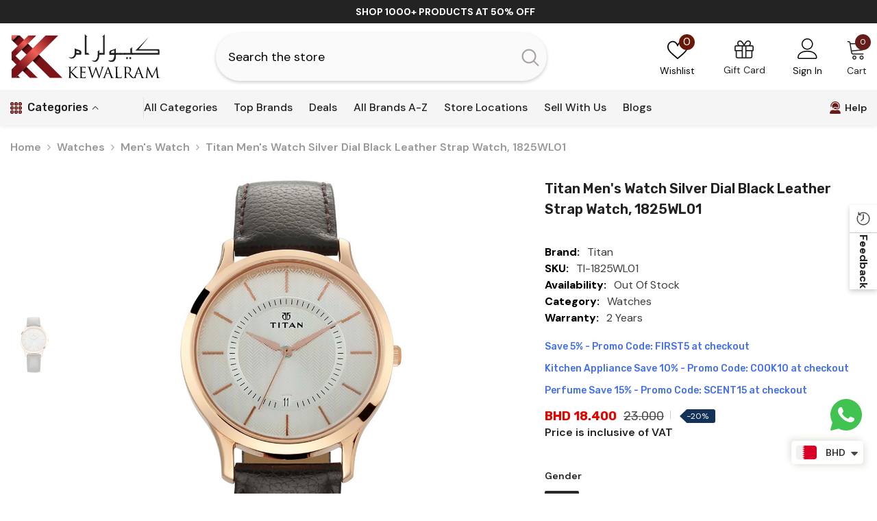

--- FILE ---
content_type: text/html; charset=utf-8
request_url: https://kewalrams.com/products/titan-1825wl01?view=ajax_recently_viewed&_=1769185770975
body_size: 446
content:


<div class="item">
  <a class="first-info" href="/products/titan-1825wl01" data-mobile-click><svg aria-hidden="true" focusable="false" data-prefix="fal" data-icon="external-link" role="img" xmlns="http://www.w3.org/2000/svg" viewBox="0 0 512 512" class="icon icon-external-link"><path d="M440,256H424a8,8,0,0,0-8,8V464a16,16,0,0,1-16,16H48a16,16,0,0,1-16-16V112A16,16,0,0,1,48,96H248a8,8,0,0,0,8-8V72a8,8,0,0,0-8-8H48A48,48,0,0,0,0,112V464a48,48,0,0,0,48,48H400a48,48,0,0,0,48-48V264A8,8,0,0,0,440,256ZM500,0,364,.34a12,12,0,0,0-12,12v10a12,12,0,0,0,12,12L454,34l.7.71L131.51,357.86a12,12,0,0,0,0,17l5.66,5.66a12,12,0,0,0,17,0L477.29,57.34l.71.7-.34,90a12,12,0,0,0,12,12h10a12,12,0,0,0,12-12L512,12A12,12,0,0,0,500,0Z"></path></svg>
            <img srcset="//kewalrams.com/cdn/shop/products/1825wl01-1.jpg_1672736107792.jpg?v=1755441845" src="//kewalrams.com/cdn/shop/products/1825wl01-1.jpg_1672736107792.jpg?v=1755441845" alt="Titan men analog watch, silver dial with comfortable strap, model TI-1825WL01, Bahrain" loading="lazy" class="motion-reduce hidden-mobile" sizes="auto"/>
            <a class="hidden-desktop" href="/products/titan-1825wl01">
              <img srcset="//kewalrams.com/cdn/shop/products/1825wl01-1.jpg_1672736107792.jpg?v=1755441845" src="//kewalrams.com/cdn/shop/products/1825wl01-1.jpg_1672736107792.jpg?v=1755441845" alt="Titan men analog watch, silver dial with comfortable strap, model TI-1825WL01, Bahrain" loading="lazy" class="motion-reduce" sizes="auto"/>
            </a></a>
    <div class="second-info">
      <div class="first product-item" data-product-id="8960230981934"><a class="product-title link-underline" href="/products/titan-1825wl01">
                <span class="text">Titan Men&#39;s Watch Silver Dial Black Leather Strap Watch, 1825WL01</span>
        </a>
             <div class="product-price">
        <div class="price  price--sold-out  price--on-sale ">
    <dl><div class="price__sale">
            <dd class="price__last"><span class="price-item price-item--sale"><span class=money>BHD 18.400</span></span></dd>
            <dd class="price__compare"><s class="price-item price-item--regular"> <span class=money> 23.000</span></s></dd>
            <dd class="price__label_sale"><span class="label_sale">-20%</span></dd>
            
        </div>
 
        <div class="price__regular">
            <dd class="price__last"><span class="price-item price-item--regular"><span class=money>BHD 18.400</span></span></dd>
        </div><span> Price is inclusive of VAT </span><small class="unit-price caption hidden">
            <dt class="visually-hidden">Unit price</dt>
            <dd class="price__last"><span></span><span aria-hidden="true">/</span><span class="visually-hidden">&nbsp;per&nbsp;</span><span></span></dd>
        </small>
    </dl>
</div>

      </div>
      </div>
        <a class="second" href="/products/titan-1825wl01"></a>
    </div>
</div>

--- FILE ---
content_type: text/css
request_url: https://kewalrams.com/cdn/shop/t/24/assets/component-header-single-line.css?v=124676086407955244881755752083
body_size: 851
content:
.section-header-single-line{position:relative;z-index:21}.section-header-single-line.animate{transition:transform .15s ease-out}.header-single-line{background:var(--bg-color);padding-top:var(--padding-top);padding-bottom:var(--padding-bottom)}.header-single-line__content{display:flex;flex-wrap:nowrap;align-items:center}.header-single-line__item--wishlist{flex-grow:1}.header-single-line .header__group{display:flex;justify-content:flex-end;align-items:center}.header-single-line .search_details .search-modal__form{background-color:var(--bg-search-color)}.header-single-line .search_details .search-modal__form .search__input{color:var(--search-color)}.header-single-line .search_details .search-modal__form .search__input::-webkit-input-placeholder{color:var(--search-color)}.header-single-line .search_details .search-modal__form .search__input::-moz-placeholder{color:var(--search-color)}.header-single-line .search_details .search-modal__form .search__input:-ms-input-placeholder{color:var(--search-color)}.header-single-line .search_details .search-modal__form .search__input:-moz-placeholder{color:var(--search-color)}.header-single-line .header-single-line__content .header__search .search-modal__form{border-radius:var(--search-border-radius)}.header-single-line .header__icon .icon{fill:var(--color)}.header-single-line .header__icon:hover{color:var(--color)}.header-single-line__item .customer-service-text{color:var(--text-color)}.header-single-line__item .cart-text,.header-single-line__item .customer-links,.header-single-line__item .wishlist-text,.header-single-line__item .customer-links a,.header-single-line__item .header__icon--giftcards,.header-single-line__item .giftcards-text{color:var(--color)}.header-single-line__item .cart-count-bubble{background-color:var(--cart-bg-item);color:#fff}.header-single-line__item .cart-count-bubble .text{font-size:12px}.header-single-line .header__icon--cart .cart-count-bubble{position:absolute;top:-6px;right:-6px;line-height:23px;margin:0;min-width:18px;min-height:18px;line-height:18px}.header-single-line .header__icon{text-align:center}.header-single-line .customer-links{margin-left:0}.header-single-line .header__icon--wishlist svg{width:30px;height:30px;margin:0;position:relative;top:2px}.header-single-line .header__icon--account svg{width:30px;height:30px;display:inline-block}.header-single-line .header__icon--cart svg{width:30px;height:30px;margin:0;position:relative;top:1px}.header-single-line .header__icon>span{text-transform:var(--header-text-transform);font-size:max(calc(var(--font-body-size) - 2px),14px);font-weight:var(--font-weight-normal);display:block!important;height:auto;margin-top:10px}.header-single-line .header__icon+.header__icon{margin-left:35px}.header-single-line__content .header__search .search-modal__form{max-width:100%;border-radius:5px}.header-single-line__content .header__search .search-modal__form .search__input{font-size:calc(var(--font-body-size) + 2px);width:calc(100% - 50px);padding:10px 18px}.header-single-line__content .header__search .search-modal__form .search__button{padding:11px 12px;min-height:48px}.header-single-line__content .header__search .search-modal__form .search__button svg{width:28px;height:26px;transform:none}.header-single-line .show-box-shadow .search-modal__form{box-shadow:0 2px 5px #0003}.header-single-line__content .customer-service-text a{font-size:calc(var(--font-body-size) + 4px)}.header-single-line__content .customer-service-text p{margin:0}.header-single-line__content .quickSearchResultsWrap{top:calc(100% + 15px);right:0;width:632px;border-radius:5px}.header-single-line__content .quickSearchResultsWrap{right:auto;left:0}.header-single-line__item--search .header__iconItem,.header-single-line__item--text .header__iconItem{display:block}.header-single-line__item--text .customer-service-text{display:inline-block;font-size:var(--text-size);text-align:left;margin-right:10px;position:relative;top:6px;line-height:max(var(--body-line-height),calc(var(--text-size) + 6px))}.size--7 .header-single-line__item--text .customer-service-text{top:0}.header-single-line__item--text .customer-service-text>*{line-height:max(120%,var(--body-line-height))}.header__icon--giftcards .icon{width:30px;height:28px;margin:0 2px 0 0;position:relative;top:2px;display:inline-block}.header-single-line .header__icon>.giftcards-text{margin-top:11px}.halo-block-header{margin:0 0 35px;border-bottom:1px solid rgba(0,0,0,.07)}.halo-block-header .title{margin-bottom:11px}.body-boxed .halo-block-header{margin:0 0 30px}.card-product__group.group-left,.card-product__group.group-right{top:0}.card-product__group.group-right{right:0}.card-product__group.group-left{left:0}.card-review{margin:-2px 0 -5px}.product-item-custom .card-information{top:-1px}.announcement-bar__message .message,.announcement-bar__message p{letter-spacing:0}@media (max-width: 1300px){.body-boxed .header-single-line__content .quickSearchResultsWrap{width:auto}.header-single-line__content .quickSearchResultsWrap{width:558px}}@media (max-width: 1024px){.section-header-single-line{display:none}.header__icon--cart .cart-count-bubble{top:-10px}.sections-slide-show+.sections-brand-slider .slick-arrow{top:calc(50% - 35px)}.body-boxed .sections-slide-show+.sections-brand-slider .slick-arrow{top:calc(50% - 10px)}}@media (max-width: 551px){.announcement-bar__message .message{padding:5px 0}.announcement-bar__message .message span img{margin-right:15px}.announcement-bar__message .message,.announcement-bar__message .message a,.announcement-bar__message p{font-size:13px!important;font-weight:var(--font-weight-normal)}.announcement-bar__message .message .btn{display:none}.announcement-bar .announcement-close{top:19px}.body-boxed .halo-block-header{margin:0 0 20px}}@media (min-width: 1025px){.header-single-line .container-full{padding-left:var(--spacing-l-r);padding-right:var(--spacing-l-r);overflow:initial}.header-single-line__item .header__logo img{width:var(--logo-width)}.header-single-line__item .header__heading .h2{font-size:var(--logo-font-size);font-weight:var(--logo-font-weight);color:var(--logo-color);white-space:normal}.header-single-line__item .header__heading .h2 svg{width:var(--logo-width)}.header-single-line__item .search_details .search-modal__form .search__button{color:var(--search-icon-color)}.header-single-line__item{margin-left:35px}.header-single-line .header-single-line__item:first-child{margin-left:0}.header-single-line .header-single-line__item:last-child{margin-right:0}.header-single-line .header-single-line__item:last-child .header__logo{text-align:right}.header-single-line .header-single-line__item:last-child .header__logo img{display:inline-block}.header-single-line__item--logo{width:var(--logo-width);min-width:265px}.header-single-line__item--search{width:calc(100% - 767px);margin-right:50px}.header-single-line__item--text{min-width:137px}.header-single-line__item--wishlist{width:75px}.header-single-line__item--gift_cards{width:68px}.header-single-line__item--customer{width:48px}.header-single-line__item--cart{width:30px}.size--7 .header-single-line__item--logo{min-width:200px}.size--7 .header-single-line__item--search{width:calc(100% - 752px);margin-left:35px;margin-right:0}.sticky-search-open .header-single-line{will-change:unset;transform:none!important}.sticky-search-open .shopify-section-header-sticky .header--center .header-top--left{display:block}.sticky-search-open .shopify-section-header-sticky .header--center .header-top--left .header__search{max-width:100%}.sticky-search-open .search_details{max-width:632px}.sticky-search-open .search_details .header-search-close{font-size:0}.sticky-search-open .search_details .quickSearchResultsWrap{top:calc(100% + 16px);width:632px}.sticky-search-open .header-top-center .header__search,.sticky-search-open .header-top--left .header__search{position:fixed;top:0;bottom:0;left:0;right:0;background:#232323cc;width:100%;height:100%;margin:0;z-index:101}.announcement-bar__message{padding:5px 0}}@media screen and (min-width: 1200px){.size--7 .header-single-line__item--search{width:calc(100% - 857px);margin-left:65px;margin-right:75px}}
/*# sourceMappingURL=/cdn/shop/t/24/assets/component-header-single-line.css.map?v=124676086407955244881755752083 */


--- FILE ---
content_type: image/svg+xml
request_url: https://kewalrams.com/cdn/shop/files/kewalram_logo_New.svg?v=1695018344&width=300
body_size: 3475
content:
<?xml version="1.0" encoding="utf-8"?>
<!-- Generator: Adobe Illustrator 27.8.0, SVG Export Plug-In . SVG Version: 6.00 Build 0)  -->
<svg version="1.1" id="Layer_1" xmlns="http://www.w3.org/2000/svg" xmlns:xlink="http://www.w3.org/1999/xlink" x="0px" y="0px"
	 viewBox="0 0 248 75.3" style="enable-background:new 0 0 248 75.3;" xml:space="preserve">
<style type="text/css">
	.st0{clip-path:url(#SVGID_00000048465347744137128320000007081111988096030350_);}
	.st1{fill:url(#SVGID_00000019666092566228794880000015934438358106926510_);}
	.st2{clip-path:url(#SVGID_00000072973603854099773350000005530889973378842756_);}
	.st3{fill:url(#SVGID_00000096043891627751471560000008851169587573480326_);}
	.st4{clip-path:url(#SVGID_00000179644642593474143110000016695656340786926747_);}
	.st5{fill:url(#SVGID_00000098195735414979470630000015715194665356890252_);}
	.st6{clip-path:url(#SVGID_00000089545806531278615460000014071540920734171310_);}
	.st7{fill:url(#SVGID_00000069390404651689222430000007226792233078788266_);}
	.st8{clip-path:url(#SVGID_00000119805665919790401300000009820520566113132479_);}
	.st9{fill:url(#SVGID_00000065756230196113049660000002219750409105876926_);}
	.st10{clip-path:url(#SVGID_00000105397504000942349970000001168022907634876293_);}
	.st11{fill:url(#SVGID_00000176761338377495043960000011896241594070302336_);}
	.st12{fill:#010101;}
	.st13{fill:#231F20;}
</style>
<g>
	<g>
		<defs>
			<polygon id="SVGID_1_" points="8.4,73 16.7,73 12.5,68.9 			"/>
		</defs>
		<clipPath id="SVGID_00000096057574401559390300000008495966901734567359_">
			<use xlink:href="#SVGID_1_"  style="overflow:visible;"/>
		</clipPath>
		<g style="clip-path:url(#SVGID_00000096057574401559390300000008495966901734567359_);">
			
				<linearGradient id="SVGID_00000135676006370309435650000008612315540889293189_" gradientUnits="userSpaceOnUse" x1="-519.7116" y1="1.8687" x2="-519.3116" y2="1.8687" gradientTransform="matrix(21.2768 21.2768 -21.2768 21.2768 11107.8828 11086.7773)">
				<stop  offset="0" style="stop-color:#010101"/>
				<stop  offset="0.1" style="stop-color:#010101"/>
				<stop  offset="0.12" style="stop-color:#0F0304"/>
				<stop  offset="0.19" style="stop-color:#30080A"/>
				<stop  offset="0.27" style="stop-color:#4C0C0F"/>
				<stop  offset="0.35" style="stop-color:#610F13"/>
				<stop  offset="0.44" style="stop-color:#701116"/>
				<stop  offset="0.55" style="stop-color:#791317"/>
				<stop  offset="0.7" style="stop-color:#7C1318"/>
				<stop  offset="1" style="stop-color:#7C1318"/>
			</linearGradient>
			<polygon style="fill:url(#SVGID_00000135676006370309435650000008612315540889293189_);" points="6.4,71 12.6,64.8 18.7,71 
				12.6,77.2 			"/>
		</g>
	</g>
	<g>
		<defs>
			<polygon id="SVGID_00000003811792703840282470000012940835184450793656_" points="2.1,36.5 2.1,43 32.4,73 45.3,73 2.1,30.3 			
				"/>
		</defs>
		<clipPath id="SVGID_00000148656836946824202930000005433407546928024508_">
			<use xlink:href="#SVGID_00000003811792703840282470000012940835184450793656_"  style="overflow:visible;"/>
		</clipPath>
		<g style="clip-path:url(#SVGID_00000148656836946824202930000005433407546928024508_);">
			
				<linearGradient id="SVGID_00000036931838949283437020000014273704834580165286_" gradientUnits="userSpaceOnUse" x1="-532.1371" y1="-3.697" x2="-531.7371" y2="-3.697" gradientTransform="matrix(125.0872 125.073 -125.073 125.0872 66104.2656 67049.5469)">
				<stop  offset="0" style="stop-color:#010101"/>
				<stop  offset="4.000000e-02" style="stop-color:#010101"/>
				<stop  offset="6.000000e-02" style="stop-color:#0F0304"/>
				<stop  offset="0.1" style="stop-color:#34090B"/>
				<stop  offset="0.15" style="stop-color:#701116"/>
				<stop  offset="0.16" style="stop-color:#7C1318"/>
				<stop  offset="0.25" style="stop-color:#7A1318"/>
				<stop  offset="0.29" style="stop-color:#721216"/>
				<stop  offset="0.33" style="stop-color:#651014"/>
				<stop  offset="0.36" style="stop-color:#520D10"/>
				<stop  offset="0.39" style="stop-color:#39090B"/>
				<stop  offset="0.41" style="stop-color:#1B0506"/>
				<stop  offset="0.43" style="stop-color:#010101"/>
				<stop  offset="0.45" style="stop-color:#090202"/>
				<stop  offset="0.47" style="stop-color:#1E0506"/>
				<stop  offset="0.51" style="stop-color:#410A0D"/>
				<stop  offset="0.54" style="stop-color:#711116"/>
				<stop  offset="0.55" style="stop-color:#7C1318"/>
				<stop  offset="1" style="stop-color:#7C1318"/>
			</linearGradient>
			<polygon style="fill:url(#SVGID_00000036931838949283437020000014273704834580165286_);" points="-19.3,51.7 23.7,8.7 66.7,51.7 
				23.7,94.7 			"/>
		</g>
	</g>
	<g>
		<defs>
			<polygon id="SVGID_00000132773744517093106830000016886358617277863856_" points="2.1,2.9 2.1,10 65.3,73 85.9,73 15.6,2.9 			
				"/>
		</defs>
		<clipPath id="SVGID_00000162338291122734017510000008401616867655006636_">
			<use xlink:href="#SVGID_00000132773744517093106830000016886358617277863856_"  style="overflow:visible;"/>
		</clipPath>
		<g style="clip-path:url(#SVGID_00000162338291122734017510000008401616867655006636_);">
			
				<linearGradient id="SVGID_00000165237004073959365740000013462023115688895403_" gradientUnits="userSpaceOnUse" x1="-533.2359" y1="-4.121" x2="-532.8359" y2="-4.121" gradientTransform="matrix(217.6687 217.6687 -217.6687 217.6687 115174.7969 116962.8125)">
				<stop  offset="0" style="stop-color:#010101"/>
				<stop  offset="0.1" style="stop-color:#010101"/>
				<stop  offset="0.1" style="stop-color:#060202"/>
				<stop  offset="0.11" style="stop-color:#250608"/>
				<stop  offset="0.11" style="stop-color:#410A0D"/>
				<stop  offset="0.12" style="stop-color:#570E11"/>
				<stop  offset="0.13" style="stop-color:#671014"/>
				<stop  offset="0.14" style="stop-color:#731216"/>
				<stop  offset="0.16" style="stop-color:#7A1318"/>
				<stop  offset="0.21" style="stop-color:#7C1318"/>
				<stop  offset="0.26" style="stop-color:#010101"/>
				<stop  offset="0.26" style="stop-color:#060202"/>
				<stop  offset="0.27" style="stop-color:#250608"/>
				<stop  offset="0.28" style="stop-color:#410A0D"/>
				<stop  offset="0.29" style="stop-color:#570E11"/>
				<stop  offset="0.3" style="stop-color:#671014"/>
				<stop  offset="0.32" style="stop-color:#731216"/>
				<stop  offset="0.34" style="stop-color:#7A1318"/>
				<stop  offset="0.41" style="stop-color:#7C1318"/>
				<stop  offset="0.42" style="stop-color:#620F13"/>
				<stop  offset="0.42" style="stop-color:#3F0A0D"/>
				<stop  offset="0.43" style="stop-color:#240608"/>
				<stop  offset="0.44" style="stop-color:#110304"/>
				<stop  offset="0.45" style="stop-color:#050202"/>
				<stop  offset="0.46" style="stop-color:#010101"/>
				<stop  offset="0.47" style="stop-color:#230607"/>
				<stop  offset="0.5" style="stop-color:#490C0F"/>
				<stop  offset="0.51" style="stop-color:#651014"/>
				<stop  offset="0.53" style="stop-color:#761217"/>
				<stop  offset="0.54" style="stop-color:#7C1318"/>
				<stop  offset="1" style="stop-color:#7C1318"/>
			</linearGradient>
			<polygon style="fill:url(#SVGID_00000165237004073959365740000013462023115688895403_);" points="-33,38 44,-39 120.9,38 44,115 
							"/>
		</g>
	</g>
	<g>
		<defs>
			<polygon id="SVGID_00000040562885153462732550000009133611822918244754_" points="2.1,2.9 2.1,10 3.7,11.7 12.5,2.9 			"/>
		</defs>
		<clipPath id="SVGID_00000019650257102686849810000016897544398189674884_">
			<use xlink:href="#SVGID_00000040562885153462732550000009133611822918244754_"  style="overflow:visible;"/>
		</clipPath>
		<g style="clip-path:url(#SVGID_00000019650257102686849810000016897544398189674884_);">
			
				<linearGradient id="SVGID_00000024706045035751723860000011694838460867548599_" gradientUnits="userSpaceOnUse" x1="-543.462" y1="12.4368" x2="-543.062" y2="12.4368" gradientTransform="matrix(21.9274 -21.9274 21.9274 21.9274 11645.7744 -12176.6406)">
				<stop  offset="0" style="stop-color:#7C1318"/>
				<stop  offset="3.000000e-02" style="stop-color:#7C1318"/>
				<stop  offset="0.56" style="stop-color:#F15B51"/>
				<stop  offset="1" style="stop-color:#F16056"/>
			</linearGradient>
			<polygon style="fill:url(#SVGID_00000024706045035751723860000011694838460867548599_);" points="-2.3,7.3 7.3,-2.3 16.8,7.3 
				7.3,16.9 			"/>
		</g>
	</g>
	<g>
		<defs>
			<polygon id="SVGID_00000127741454774974335760000006975139861429542582_" points="29.9,2.9 2.1,30.3 2.1,36.5 2.1,43 42.8,2.9 
							"/>
		</defs>
		<clipPath id="SVGID_00000080912823012666789840000016574747585491217798_">
			<use xlink:href="#SVGID_00000127741454774974335760000006975139861429542582_"  style="overflow:visible;"/>
		</clipPath>
		<g style="clip-path:url(#SVGID_00000080912823012666789840000016574747585491217798_);">
			
				<linearGradient id="SVGID_00000141422811468937089780000016801084612142499229_" gradientUnits="userSpaceOnUse" x1="-536.5486" y1="-1.4237" x2="-536.1386" y2="-1.4237" gradientTransform="matrix(100.8688 -100.8546 100.8546 100.8688 54263.8555 -53923.6992)">
				<stop  offset="0" style="stop-color:#7C1318"/>
				<stop  offset="0.32" style="stop-color:#7C1318"/>
				<stop  offset="0.66" style="stop-color:#F16056"/>
				<stop  offset="1" style="stop-color:#7C1318"/>
			</linearGradient>
			<polygon style="fill:url(#SVGID_00000141422811468937089780000016801084612142499229_);" points="-18,22.9 22.4,-17.5 62.8,22.9 
				22.4,63.3 			"/>
		</g>
	</g>
	<g>
		<defs>
			<polygon id="SVGID_00000178176256592432196160000010755816305386116021_" points="58.1,2.9 2.1,58.8 2.1,73 8.4,73 79,2.9 			"/>
		</defs>
		<clipPath id="SVGID_00000113311564931644716610000000621681848045098164_">
			<use xlink:href="#SVGID_00000178176256592432196160000010755816305386116021_"  style="overflow:visible;"/>
		</clipPath>
		<g style="clip-path:url(#SVGID_00000113311564931644716610000000621681848045098164_);">
			
				<linearGradient id="SVGID_00000085241745316153479130000012294527731247663038_" gradientUnits="userSpaceOnUse" x1="-535.7003" y1="-3.1615" x2="-535.3003" y2="-3.1615" gradientTransform="matrix(183.6215 -183.6215 183.6215 183.6215 98942.8203 -97703.2656)">
				<stop  offset="0" style="stop-color:#7C1318"/>
				<stop  offset="0.32" style="stop-color:#7C1318"/>
				<stop  offset="0.66" style="stop-color:#F16056"/>
				<stop  offset="1" style="stop-color:#7C1318"/>
			</linearGradient>
			<polygon style="fill:url(#SVGID_00000085241745316153479130000012294527731247663038_);" points="-33,38 40.5,-35.6 114.1,38 
				40.5,111.5 			"/>
		</g>
	</g>
	<path class="st12" d="M97.2,61.7c0-3.8,0-4.5-0.1-5.3s-0.2-1.2-1.1-1.4c-0.3,0-0.6-0.1-0.8-0.1c-0.1,0-0.2,0-0.2-0.2
		s0.1-0.2,0.4-0.2c1.1,0,2.5,0.1,2.7,0.1s1.6-0.1,2.4-0.1c0.3,0,0.4,0,0.4,0.2s-0.1,0.2-0.2,0.2c-0.2,0-0.4,0-0.6,0.1
		c-0.7,0.1-0.9,0.5-0.9,1.4s0,1.5,0,5.3v1.5h0.1c0.4-0.5,4.9-5,5.7-5.9c0.7-0.7,1.3-1.3,1.3-1.8c0-0.2-0.1-0.4-0.3-0.5
		c-0.1-0.1-0.2-0.1-0.2-0.2s0.1-0.2,0.3-0.2c0.5,0,1.2,0.1,1.8,0.1c0.1,0,1.7-0.1,2.4-0.1c0.3,0,0.4,0,0.4,0.2s0,0.2-0.2,0.2
		c-0.5,0-0.9,0.1-1.4,0.3c-1,0.5-1.9,1.2-2.7,2.1c-0.6,0.6-4.9,4.8-5.4,5.4c0.6,0.7,5.7,6,6.7,6.9c2.1,1.9,2.5,2.3,3.6,2.8
		c0.5,0.2,1,0.3,1.5,0.3c0.2,0,0.3,0,0.3,0.1s-0.1,0.2-0.5,0.2h-1.2c-0.7,0-1.1,0-1.7,0c-1.1-0.1-2.2-0.7-3-1.5
		c-1.1-0.9-6.3-6.5-7.5-8h-0.1V66c0,2.3,0,4.3,0.1,5.3c0.1,0.7,0.2,1.2,1,1.3c0.3,0.1,0.7,0.1,1,0.1c0.2,0,0.2,0.1,0.2,0.1
		s-0.1,0.2-0.4,0.2c-1.2,0-2.6-0.1-2.8-0.1s-1.6,0.1-2.4,0.1c-0.3,0-0.4,0-0.4-0.2s0.1-0.1,0.2-0.1c0.2,0,0.5,0,0.7-0.1
		c0.5-0.1,0.6-0.6,0.7-1.3c0.1-1,0.1-3,0.1-5.3L97.2,61.7z"/>
	<path class="st12" d="M115.6,61.7c0-3.8,0-4.5-0.1-5.3s-0.2-1.2-1.1-1.4c-0.3,0-0.6-0.1-0.8-0.1c-0.1,0-0.2,0-0.2-0.2
		s0.1-0.2,0.4-0.2c0.6,0,1.2,0,1.8,0h1c0.2,0,5,0,5.6,0c0.4,0,0.7,0,1.1-0.1c0.1,0,0.2-0.1,0.4-0.1s0.1,0.1,0.1,0.2
		s-0.1,0.5-0.2,1.2c0,0.2-0.1,1.3-0.1,1.6c0,0.1-0.1,0.3-0.2,0.3s-0.2-0.1-0.2-0.3c0-0.3-0.1-0.6-0.1-0.9c-0.2-0.4-0.4-0.7-1.7-0.8
		c-0.4,0-3.1-0.1-3.4-0.1c-0.1,0-0.1,0.1-0.1,0.2v6.8c0,0.2,0,0.2,0.1,0.2c0.3,0,3.3,0,3.9,0s0.9-0.1,1.1-0.3s0.3-0.3,0.4-0.3
		s0.1,0,0.1,0.2s-0.1,0.6-0.2,1.4c0,0.5-0.1,1.4-0.1,1.6s0,0.5-0.2,0.5s-0.2-0.1-0.2-0.2c0-0.3,0-0.5-0.1-0.8
		c-0.1-0.3-0.3-0.8-1.3-0.8c-0.7-0.1-3.1-0.1-3.5-0.1c-0.1,0-0.2,0.1-0.2,0.1c0,0,0,0,0,0V66c0,0.8,0,3.7,0,4.2c0.1,1.7,0.4,2,2.8,2
		c0.8,0,1.6,0,2.4-0.3c0.6-0.3,0.9-0.8,1.1-1.8c0-0.3,0.1-0.4,0.2-0.4s0.1,0.2,0.1,0.4c-0.1,0.8-0.2,1.6-0.3,2.4
		c-0.2,0.6-0.4,0.6-1.3,0.6c-1.8,0-3.2,0-4.1-0.1S117,73,116.6,73h-1c-0.5,0-1.1,0-1.4,0s-0.4,0-0.4-0.2s0.1-0.1,0.2-0.1
		c0.2,0,0.5,0,0.7-0.1c0.5-0.1,0.6-0.6,0.7-1.3c0.1-1,0.1-3,0.1-5.3L115.6,61.7z"/>
	<path class="st12" d="M146.5,69.7h0.1c0.7-2.3,2.9-9.4,3.8-12.5c0.2-0.5,0.3-1,0.3-1.6c0-0.4-0.3-0.7-1.4-0.7
		c-0.1,0-0.2-0.1-0.2-0.2c0-0.1,0.1-0.2,0.4-0.2c1.2,0,2.3,0.1,2.5,0.1s1.2-0.1,2-0.1c0.2,0,0.4,0,0.4,0.2c0,0.1-0.1,0.2-0.2,0.2
		c0,0,0,0,0,0c-0.3,0-0.6,0-0.8,0.1c-0.7,0.3-1.1,1.3-1.6,2.6c-1.1,3.1-3.6,10.9-4.6,13.7c-0.6,1.8-0.8,2.1-1,2.1s-0.4-0.3-0.7-1.3
		l-4.8-13.7l0,0c-0.9,2.3-4.2,11.3-5.1,13.6c-0.4,1-0.5,1.3-0.8,1.3s-0.4-0.3-0.9-1.9L129.4,57c-0.4-1.3-0.7-1.7-1.4-1.9
		c-0.4-0.1-0.7-0.1-1.1-0.1c-0.1,0-0.2,0-0.2-0.2s0.1-0.2,0.4-0.2c1.3,0,2.6,0.1,2.9,0.1s1.3-0.1,2.5-0.1c0.4,0,0.4,0.1,0.4,0.2
		s-0.1,0.2-0.2,0.2c-0.3,0-0.7,0-1,0.1c-0.2,0.1-0.3,0.3-0.3,0.6c0.1,0.8,0.3,1.5,0.5,2.2c0.4,1.6,2.9,10.6,3.3,11.9l0,0l5.2-14
		c0.4-1,0.5-1.1,0.6-1.1s0.3,0.3,0.6,1.2L146.5,69.7z"/>
	<path class="st12" d="M160.5,55.2c0.3-0.8,0.4-1,0.5-1s0.2,0.1,0.5,0.9c0.4,0.9,4.2,11,5.7,14.8c0.9,2.2,1.6,2.6,2.1,2.7
		c0.3,0.1,0.7,0.2,1,0.2c0.1,0,0.2,0,0.2,0.1s-0.2,0.2-0.5,0.2s-2.2,0-3.9,0c-0.5,0-0.7,0-0.7-0.2s0.1-0.2,0.2-0.2s0.3-0.3,0.1-0.7
		l-2.3-6c0-0.1-0.1-0.2-0.2-0.2h-5.3c-0.1,0-0.2,0.1-0.2,0.2l-1.5,4.3c-0.2,0.5-0.3,1.1-0.4,1.6c0,0.5,0.5,0.7,0.9,0.7h0.2
		c0.2,0,0.2,0,0.2,0.1s-0.1,0.2-0.4,0.2c-0.6,0-1.6-0.1-1.9-0.1s-1.6,0.1-2.8,0.1c-0.3,0-0.5,0-0.5-0.2s0.1-0.1,0.2-0.1s0.5,0,0.7,0
		c1.1-0.2,1.6-1.1,2.1-2.3L160.5,55.2z M163,65c0.1,0,0.1-0.1,0.1-0.2l-2.3-6.6c-0.1-0.4-0.2-0.4-0.4,0l-2.2,6.6
		c0,0.1,0,0.2,0.1,0.2L163,65z"/>
	<path class="st12" d="M176.2,66c0,3.6,0.1,5.2,0.5,5.6s1,0.6,2.9,0.6c1.3,0,2.4,0,3-0.7c0.3-0.4,0.5-0.9,0.6-1.5
		c0-0.2,0.1-0.3,0.2-0.3s0.1,0.1,0.1,0.4c-0.1,0.8-0.2,1.6-0.4,2.4c-0.2,0.6-0.2,0.7-1.6,0.7c-1.8,0-3,0-4.1-0.1s-1.8-0.1-2.5-0.1
		h-1c-0.5,0-1,0-1.4,0s-0.4,0-0.4-0.2s0-0.1,0.2-0.1c0.2,0,0.5,0,0.7-0.1c0.5-0.1,0.6-0.6,0.7-1.3c0.1-1,0.1-3,0.1-5.3v-4.2
		c0-3.8,0-4.5,0-5.3s-0.2-1.2-1.1-1.4c-0.3,0-0.6-0.1-0.8-0.1c-0.1,0-0.2,0-0.2-0.2s0.1-0.2,0.4-0.2c1.1,0,2.6,0.1,2.8,0.1
		s1.9-0.1,2.6-0.1c0.3,0,0.4,0,0.4,0.2s-0.1,0.2-0.2,0.2c-0.3,0-0.5,0-0.8,0.1c-0.7,0.1-0.9,0.5-1,1.4s0,1.5,0,5.3L176.2,66z"/>
	<path class="st12" d="M188.6,61.7c0-3.8,0-4.5-0.1-5.3s-0.2-1.2-1.1-1.4c-0.3,0-0.6-0.1-0.8-0.1c-0.1,0-0.2,0-0.2-0.2
		s0.1-0.2,0.4-0.2c1.1,0,2.6,0.1,2.8,0.1c0.3,0,2.1-0.1,2.9-0.1c1.6-0.1,3.1,0.3,4.5,1.1c1,0.8,1.7,2,1.7,3.3c0,1.8-0.8,3.6-3,5.7
		c2,2.6,3.7,4.8,5.1,6.3c0.8,0.9,1.8,1.5,3,1.8c0.3,0.1,0.7,0.1,1,0.1c0.1,0,0.2,0.1,0.2,0.1s-0.1,0.2-0.6,0.2h-1.7
		c-0.9,0.1-1.8-0.1-2.6-0.5c-1.1-0.6-1.9-1.8-3.3-3.6c-1-1.3-2.2-3-2.7-3.6c-0.1-0.1-0.2-0.1-0.3-0.1h-3c-0.1,0-0.2,0.1-0.2,0.2V66
		c0,2.3,0,4.3,0.1,5.3c0.1,0.7,0.2,1.2,1,1.3c0.4,0.1,0.7,0.1,1.1,0.1c0.1,0,0.2,0.1,0.2,0.1s-0.1,0.2-0.4,0.2c-1.4,0-2.9-0.1-3-0.1
		s-1.6,0.1-2.3,0.1c-0.3,0-0.4,0-0.4-0.2s0.1-0.1,0.2-0.1c0.2,0,0.5,0,0.7-0.1c0.5-0.1,0.6-0.6,0.7-1.3c0.1-1,0.1-3,0.1-5.3
		L188.6,61.7z M190.5,63.8c0,0.1,0.1,0.2,0.2,0.3c0.8,0.3,1.7,0.4,2.6,0.4c0.6,0,1.3-0.1,1.8-0.5c1.1-0.9,1.6-2.3,1.5-3.8
		c0-3.1-1.6-4.9-4.2-4.9c-0.6,0-1.1,0-1.6,0.1c-0.1,0-0.2,0.2-0.2,0.3V63.8z"/>
	<path class="st12" d="M210.7,55.2c0.3-0.8,0.4-1,0.5-1s0.2,0.1,0.5,0.9c0.4,0.9,4.2,11,5.7,14.8c0.9,2.2,1.6,2.6,2.1,2.7
		c0.3,0.1,0.7,0.2,1,0.2c0.1,0,0.2,0,0.2,0.1s-0.2,0.2-0.5,0.2s-2.1,0-3.8,0c-0.5,0-0.7,0-0.7-0.2s0.1-0.2,0.2-0.2s0.3-0.3,0.1-0.7
		l-2.3-6c0-0.1-0.1-0.2-0.2-0.2h-5.3c-0.1,0-0.2,0.1-0.2,0.2l-1.5,4.3c-0.2,0.5-0.3,1.1-0.4,1.6c0,0.5,0.5,0.7,0.9,0.7h0.2
		c0.2,0,0.2,0,0.2,0.1s-0.1,0.2-0.4,0.2c-0.6,0-1.6-0.1-1.9-0.1s-1.6,0.1-2.8,0.1c-0.3,0-0.5,0-0.5-0.2s0.1-0.1,0.2-0.1s0.5,0,0.7,0
		c1.1-0.2,1.6-1.1,2.1-2.3L210.7,55.2z M213.3,65c0.1,0,0.1-0.1,0.1-0.2l-2.3-6.6c-0.1-0.4-0.2-0.4-0.4,0l-2.1,6.6
		c0,0.1,0,0.2,0.1,0.2L213.3,65z"/>
	<path class="st12" d="M243.2,70c0.1,0.9,0.3,2.3,1.3,2.6c0.5,0.2,1.1,0.2,1.6,0.2c0.1,0,0.2,0,0.2,0.1s-0.2,0.2-0.5,0.2
		c-0.5,0-3.2,0-4.1-0.1c-0.6,0-0.7-0.1-0.7-0.2s0-0.2,0.2-0.2s0.1-0.4,0.1-0.9L240.1,59H240l-6,12.7c-0.5,1.1-0.6,1.3-0.8,1.3
		s-0.3-0.2-0.8-1.1c-0.6-1.2-2.7-5.4-2.9-5.7c-0.2-0.4-3-6.3-3.2-7h-0.1l-1,11.4c0,0.4,0,0.8,0,1.2c0,0.4,0.3,0.7,0.6,0.8
		c0.3,0.1,0.6,0.1,0.9,0.1c0.1,0,0.2,0,0.2,0.1s-0.1,0.2-0.4,0.2c-0.9,0-2.1-0.1-2.3-0.1s-1.4,0.1-2.1,0.1c-0.2,0-0.4,0-0.4-0.2
		s0.1-0.1,0.2-0.1c0.2,0,0.5,0,0.7-0.1c0.8-0.2,0.9-1.1,1-2l1.8-16c0-0.3,0.1-0.4,0.3-0.4s0.2,0.1,0.4,0.4l7.5,15.4l7.2-15.4
		c0.1-0.2,0.2-0.4,0.4-0.4s0.2,0.2,0.3,0.7L243.2,70z"/>
	<path class="st13" d="M97.7,38.9c0.8,0.2,1.7,0.3,2.6,0.2c1.3,0,2.4-0.5,3.3-1.4c1.1-1.1,1.9-2.5,2.1-4.1l0.1-0.8
		c0.1-0.5,0.1-3.4,0.1-8.8c1.4,0.9,2.9,1.6,4.5,1.9c1.5,0.3,3,0.9,4.4,1.5c1.3,0.7,2.1,2,2.1,3.4c0,1.2-0.1,2.4-0.4,3.7h-8.2
		c-0.3,1.9-1.3,3.6-2.7,4.8c-1.2,1-2.7,1.6-4.3,1.6c-1.2,0.1-2.4-0.2-3.4-0.7c-0.8-0.5-1.4-1.2-1.9-2C96.7,38.6,97.2,38.8,97.7,38.9
		z M114,31.8c-0.3-1.5-0.9-2.3-1.7-2.7c-0.4-0.2-0.9-0.3-1.3-0.3c-0.8-0.1-1.5-0.1-2.3-0.1v3.1H114z"/>
	<path class="st13" d="M124.7,3c0.8,0.7,1.7,1.4,2.6,2h-2v26.7h3.2c0.1,0.7,0.4,1.4,0.9,1.9l1.1,0.9h-8v-34
		C123.2,1.5,123.9,2.3,124.7,3z"/>
	<path class="st13" d="M135.5,44.2c0.8,0.2,1.7,0.3,2.5,0.3c1.3-0.1,2.5-0.7,3.4-1.7c1.1-1.1,1.8-2.5,2.1-4l0.2-0.7
		c0.1-0.4,0.2-2.9,0.2-7.7h-1.2c0.9-0.5,1.6-1.1,2.3-1.9l1.3-1.5l0.1-0.2l0.1-0.2v5.2h2.9v2.8h-2.9c0,1.8-0.2,3.5-0.6,5.3
		c-0.4,1.7-1.2,3.2-2.4,4.5c-1,1.2-2.5,1.9-4.1,1.9c-1.2,0.1-2.4-0.2-3.5-0.8c-0.8-0.5-1.5-1.2-2-2C134.4,43.8,135,44.1,135.5,44.2z
		"/>
	<path class="st13" d="M155.4,34.6h-7.6v-2.8h4.9V5.1h-2.1c1-0.6,1.9-1.2,2.7-1.9c0.2-0.2,0.4-0.4,0.6-0.6c0.2-0.2,0.4-0.4,0.5-0.6
		c0.4-0.4,0.7-0.9,1-1.4L155.4,34.6z"/>
	<path class="st13" d="M163.8,44.2h1l0.9-0.1l1.7-0.4c1.3-0.4,2.2-1.5,2.8-3.3c0.3-0.6,0.4-1.3,0.6-2c0.1-0.6,0.2-1.2,0.2-1.7
		c0-0.3,0-0.7,0.1-1.2c0-0.3,0.1-0.6,0.1-0.8H163c0-0.3,0.1-0.5,0.1-0.8l-0.1-1c-0.1-0.4-0.1-0.7-0.2-1.1v-0.9
		c0-0.3,0.1-0.6,0.2-0.9c0.2-0.4,0.4-0.8,0.6-1.1c0.5-0.8,1.3-1.4,2.2-1.7l1.9-0.5c1.2-0.3,2.4-0.7,3.6-1.2c0.9-0.2,1.7-0.7,2.4-1.3
		v7.8h1.7v2.8h-1.7v3.2c0,0.4,0,0.7,0,0.9s-0.1,0.5-0.1,1c-0.1,0.5-0.1,0.9-0.3,1.3c-0.4,1.5-1.3,2.9-2.5,3.9
		c-1.1,0.9-2.5,1.4-4,1.4c-1.2,0-2.3-0.2-3.4-0.6c-1-0.5-1.8-1.4-2.3-2.3C162,43.9,162.9,44.1,163.8,44.2z M171.1,31.8v-4.4
		c-1.1,0.3-2.2,0.6-3.2,1c-1.4,0.7-2.1,1.5-2.1,2.4l0.1,1L171.1,31.8z"/>
	<path class="st13" d="M182.2,34.6h-8.5v-2.8h8.5V34.6z"/>
	<path class="st13" d="M189.1,34.6h-8.5v-2.8h8.5V34.6z"/>
	<path class="st13" d="M200.3,22v9.8h1.4v2.8h-14.2v-2.8h10v-6.2h-1C198,24.7,199.3,23.4,200.3,22z M194.1,40.2l-2,2l-1.9-2l1.9-1.9
		L194.1,40.2z M199.3,40.2l-2,2l-1.9-2l2-1.9L199.3,40.2z"/>
	<path class="st13" d="M242.1,28.1l-0.8-0.2h-35.6l21.6-21.7l-15.9,19.2H243c0.6,0,1.3,0.2,1.8,0.5c0.6,0.5,0.8,3.4,0.8,8.7h-45.3
		v-2.8H243V30c0-0.5,0-1-0.1-1.4l-0.2-0.3h0C242.5,28.2,242.3,28.1,242.1,28.1z"/>
</g>
</svg>


--- FILE ---
content_type: text/javascript
request_url: https://cdn.starapps.studio/apps/vsk/kewalram/data.js
body_size: 51221
content:
"use strict";"undefined"==typeof window.starapps_data&&(window.starapps_data={}),"undefined"==typeof window.starapps_data.product_groups&&(window.starapps_data.product_groups=[{"id":6639560,"products_preset_id":649977,"collections_swatch":"first_product_image","group_name":"ALFajr WY-16 Series","option_name":"Colour","collections_preset_id":649979,"display_position":"top","products_swatch":"first_product_image","mobile_products_preset_id":649977,"mobile_products_swatch":"first_product_image","mobile_collections_preset_id":649979,"mobile_collections_swatch":"first_product_image","same_products_preset_for_mobile":true,"same_collections_preset_for_mobile":true,"option_values":[{"id":9980944515374,"option_value":"Black","handle":"alfajr-wy-16black","published":true,"swatch_src":null,"swatch_value":null},{"id":9980944679214,"option_value":"Black","handle":"alfajr-wy-16blackgray","published":true,"swatch_src":null,"swatch_value":null},{"id":9980945203502,"option_value":"Black","handle":"alfajr-wy-16blackgreen","published":true,"swatch_src":null,"swatch_value":null},{"id":9980945563950,"option_value":"Orange","handle":"alfajr-wy-16blackorange","published":false,"swatch_src":null,"swatch_value":null},{"id":9980945989934,"option_value":"Blue","handle":"alfajr-wy-16blue","published":true,"swatch_src":null,"swatch_value":null},{"id":9980946284846,"option_value":"Grey","handle":"alfajr-wy-16gray","published":true,"swatch_src":null,"swatch_value":null},{"id":9980946546990,"option_value":"Green","handle":"alfajr-wy-16green","published":false,"swatch_src":null,"swatch_value":null},{"id":9980946972974,"option_value":"Pink","handle":"alfajr-wy-16pink","published":false,"swatch_src":null,"swatch_value":null},{"id":9980947136814,"option_value":"Purple","handle":"alfajr-wy-16purple","published":true,"swatch_src":null,"swatch_value":null}]},{"id":3785634,"products_preset_id":649977,"collections_swatch":"first_product_image","group_name":"Beverly Hills","option_name":"Prestige Scent Collection","collections_preset_id":649979,"display_position":"bottom","products_swatch":"first_product_image","mobile_products_preset_id":649977,"mobile_products_swatch":"first_product_image","mobile_collections_preset_id":649979,"mobile_collections_swatch":"first_product_image","same_products_preset_for_mobile":true,"same_collections_preset_for_mobile":true,"option_values":[{"id":8876142625070,"option_value":"Trophy ","handle":"bhpc-fragrance-bhpc6000pr","published":true,"swatch_src":"No","swatch_value":null},{"id":8876142723374,"option_value":"Heritage ","handle":"bhpc-fragrance-bhpc6001pr","published":true,"swatch_src":"No","swatch_value":null}]},{"id":4059006,"products_preset_id":649977,"collections_swatch":"first_product_image","group_name":"BHPC BP3004X Series","option_name":"Colour","collections_preset_id":649979,"display_position":"bottom","products_swatch":"first_product_image","mobile_products_preset_id":649977,"mobile_products_swatch":"first_product_image","mobile_collections_preset_id":649979,"mobile_collections_swatch":"first_product_image","same_products_preset_for_mobile":true,"same_collections_preset_for_mobile":true,"option_values":[{"id":8960148275502,"option_value":"Blue","handle":"beverly-hills-polo-club-bp3004x-392","published":false,"swatch_src":null,"swatch_value":null},{"id":8960148341038,"option_value":"Blue-Blue","handle":"beverly-hills-polo-club-bp3004x-499","published":false,"swatch_src":null,"swatch_value":null},{"id":8960148406574,"option_value":"Grey","handle":"beverly-hills-polo-club-bp3004x-562","published":false,"swatch_src":null,"swatch_value":null},{"id":8960148504878,"option_value":"Grey-Black","handle":"beverly-hills-polo-club-bp3004x-661","published":true,"swatch_src":null,"swatch_value":null}]},{"id":4059008,"products_preset_id":649977,"collections_swatch":"first_product_image","group_name":"BHPC BP3010X Series","option_name":"Colour","collections_preset_id":649979,"display_position":"bottom","products_swatch":"first_product_image","mobile_products_preset_id":649977,"mobile_products_swatch":"first_product_image","mobile_collections_preset_id":649979,"mobile_collections_swatch":"first_product_image","same_products_preset_for_mobile":true,"same_collections_preset_for_mobile":true,"option_values":[{"id":8960148734254,"option_value":"Navy Blue","handle":"beverly-hills-polo-club-bp3010x-499","published":false,"swatch_src":null,"swatch_value":null},{"id":8960148570414,"option_value":"Blue Rubber","handle":"beverly-hills-polo-club-bp3010x-399","published":true,"swatch_src":null,"swatch_value":null}]},{"id":4059018,"products_preset_id":649977,"collections_swatch":"first_product_image","group_name":"BHPC BP3018X Colour Series","option_name":"Colour","collections_preset_id":649979,"display_position":"bottom","products_swatch":"first_product_image","mobile_products_preset_id":649977,"mobile_products_swatch":"first_product_image","mobile_collections_preset_id":649979,"mobile_collections_swatch":"first_product_image","same_products_preset_for_mobile":true,"same_collections_preset_for_mobile":true,"option_values":[{"id":9127669432622,"option_value":"Blue","handle":"bh-bp3018x-300","published":true,"swatch_src":null,"swatch_value":null},{"id":9127669465390,"option_value":"Orange","handle":"bh-bp3018x-301","published":true,"swatch_src":null,"swatch_value":null},{"id":9127669498158,"option_value":"Dark Blue","handle":"bh-bp3018x-390","published":true,"swatch_src":null,"swatch_value":null}]},{"id":4059019,"products_preset_id":649977,"collections_swatch":"first_product_image","group_name":"BHPC BP3018X G Series","option_name":"Colour","collections_preset_id":649979,"display_position":"bottom","products_swatch":"first_product_image","mobile_products_preset_id":649977,"mobile_products_swatch":"first_product_image","mobile_collections_preset_id":649979,"mobile_collections_swatch":"first_product_image","same_products_preset_for_mobile":true,"same_collections_preset_for_mobile":true,"option_values":[{"id":8960148799790,"option_value":"Green","handle":"beverly-hills-polo-club-bp3018x-270","published":false,"swatch_src":null,"swatch_value":null},{"id":8960148865326,"option_value":"Grey","handle":"beverly-hills-polo-club-bp3018x-560","published":false,"swatch_src":null,"swatch_value":null}]},{"id":4059022,"products_preset_id":649977,"collections_swatch":"first_product_image","group_name":"BHPC BP3023X Series","option_name":"Colour","collections_preset_id":649979,"display_position":"bottom","products_swatch":"first_product_image","mobile_products_preset_id":649977,"mobile_products_swatch":"first_product_image","mobile_collections_preset_id":649979,"mobile_collections_swatch":"first_product_image","same_products_preset_for_mobile":true,"same_collections_preset_for_mobile":true,"option_values":[{"id":8960149094702,"option_value":"Black","handle":"beverly-hills-polo-club-bp3023x-650","published":false,"swatch_src":null,"swatch_value":null},{"id":8960148996398,"option_value":"White","handle":"beverly-hills-polo-club-bp3023x-530","published":false,"swatch_src":null,"swatch_value":null},{"id":8960148930862,"option_value":"Blue","handle":"beverly-hills-polo-club-bp3023x-390","published":true,"swatch_src":null,"swatch_value":null},{"id":8960148963630,"option_value":"Brown","handle":"beverly-hills-polo-club-bp3023x-440","published":false,"swatch_src":null,"swatch_value":null}]},{"id":4059026,"products_preset_id":649977,"collections_swatch":"first_product_image","group_name":"BHPC BP3024X Series","option_name":"Colour","collections_preset_id":649979,"display_position":"bottom","products_swatch":"first_product_image","mobile_products_preset_id":649977,"mobile_products_swatch":"first_product_image","mobile_collections_preset_id":649979,"mobile_collections_swatch":"first_product_image","same_products_preset_for_mobile":true,"same_collections_preset_for_mobile":true,"option_values":[{"id":8960149291310,"option_value":"Black","handle":"beverly-hills-polo-club-bp3024x-650","published":true,"swatch_src":null,"swatch_value":null},{"id":8960149127470,"option_value":"Blue","handle":"beverly-hills-polo-club-bp3024x-390","published":true,"swatch_src":null,"swatch_value":null},{"id":8960149225774,"option_value":"White","handle":"beverly-hills-polo-club-bp3024x-530","published":false,"swatch_src":null,"swatch_value":null},{"id":9127669530926,"option_value":"Brown","handle":"bh-bp3024x-440","published":false,"swatch_src":null,"swatch_value":null}]},{"id":4059038,"products_preset_id":649977,"collections_swatch":"first_product_image","group_name":"BHPC BP3051X Series","option_name":"Colour","collections_preset_id":649979,"display_position":"bottom","products_swatch":"first_product_image","mobile_products_preset_id":649977,"mobile_products_swatch":"first_product_image","mobile_collections_preset_id":649979,"mobile_collections_swatch":"first_product_image","same_products_preset_for_mobile":true,"same_collections_preset_for_mobile":true,"option_values":[{"id":8960149684526,"option_value":"Black \u0026 Black Strap","handle":"beverly-hills-polo-club-bp3051x-650","published":true,"swatch_src":null,"swatch_value":null},{"id":8960149618990,"option_value":"Silver","handle":"beverly-hills-polo-club-bp3051x-530","published":true,"swatch_src":null,"swatch_value":null},{"id":8960149520686,"option_value":"Grey","handle":"beverly-hills-polo-club-bp3051x-450","published":false,"swatch_src":null,"swatch_value":null},{"id":8960149455150,"option_value":"Blue","handle":"beverly-hills-polo-club-bp3051x-390","published":true,"swatch_src":null,"swatch_value":null},{"id":8960149389614,"option_value":"Black","handle":"beverly-hills-polo-club-bp3051x-350","published":true,"swatch_src":null,"swatch_value":null}]},{"id":4059045,"products_preset_id":649977,"collections_swatch":"first_product_image","group_name":"BHPC BP3082C Series","option_name":"Colour","collections_preset_id":649979,"display_position":"bottom","products_swatch":"first_product_image","mobile_products_preset_id":649977,"mobile_products_swatch":"first_product_image","mobile_collections_preset_id":649979,"mobile_collections_swatch":"first_product_image","same_products_preset_for_mobile":true,"same_collections_preset_for_mobile":true,"option_values":[{"id":8960149750062,"option_value":"Gold","handle":"beverly-hills-polo-club-bp3082c-110","published":true,"swatch_src":null,"swatch_value":null},{"id":8960149782830,"option_value":"Silver","handle":"beverly-hills-polo-club-bp3082c-330","published":true,"swatch_src":null,"swatch_value":null},{"id":8960149815598,"option_value":"Rose Gold","handle":"beverly-hills-polo-club-bp3082c-410","published":true,"swatch_src":null,"swatch_value":null},{"id":8960149881134,"option_value":"Silver two-tone","handle":"beverly-hills-polo-club-bp3082c-530","published":true,"swatch_src":null,"swatch_value":null},{"id":9127669661998,"option_value":"Silver-Gold","handle":"bh-bp3082c-230","published":true,"swatch_src":null,"swatch_value":null}]},{"id":4059047,"products_preset_id":649977,"collections_swatch":"first_product_image","group_name":"BHPC BP3102X Series","option_name":"Colour","collections_preset_id":649979,"display_position":"bottom","products_swatch":"first_product_image","mobile_products_preset_id":649977,"mobile_products_swatch":"first_product_image","mobile_collections_preset_id":649979,"mobile_collections_swatch":"first_product_image","same_products_preset_for_mobile":true,"same_collections_preset_for_mobile":true,"option_values":[{"id":8960150012206,"option_value":"Black","handle":"beverly-hills-polo-club-bp3102x-850","published":true,"swatch_src":null,"swatch_value":null},{"id":8960149946670,"option_value":"White","handle":"beverly-hills-polo-club-bp3102x-530","published":true,"swatch_src":null,"swatch_value":null}]},{"id":4059052,"products_preset_id":649977,"collections_swatch":"first_product_image","group_name":"BHPC BP3125X Series","option_name":"Colour","collections_preset_id":649979,"display_position":"bottom","products_swatch":"first_product_image","mobile_products_preset_id":649977,"mobile_products_swatch":"first_product_image","mobile_collections_preset_id":649979,"mobile_collections_swatch":"first_product_image","same_products_preset_for_mobile":true,"same_collections_preset_for_mobile":true,"option_values":[{"id":8960150274350,"option_value":"Black","handle":"beverly-hills-polo-club-bp3125x-250","published":false,"swatch_src":null,"swatch_value":null},{"id":8960150339886,"option_value":"Blue-Silver","handle":"beverly-hills-polo-club-bp3125x-390","published":false,"swatch_src":null,"swatch_value":null},{"id":8960150438190,"option_value":"Blue","handle":"beverly-hills-polo-club-bp3125x-590","published":false,"swatch_src":null,"swatch_value":null}]},{"id":4059063,"products_preset_id":649977,"collections_swatch":"first_product_image","group_name":"BHPC BP3126X Series","option_name":"Colour","collections_preset_id":649979,"display_position":"bottom","products_swatch":"first_product_image","mobile_products_preset_id":649977,"mobile_products_swatch":"first_product_image","mobile_collections_preset_id":649979,"mobile_collections_swatch":"first_product_image","same_products_preset_for_mobile":true,"same_collections_preset_for_mobile":true,"option_values":[{"id":8960150634798,"option_value":"Black","handle":"beverly-hills-polo-club-bp3126x-550","published":false,"swatch_src":null,"swatch_value":null},{"id":8960150569262,"option_value":"Maroon","handle":"beverly-hills-polo-club-bp3126x-540","published":true,"swatch_src":null,"swatch_value":null},{"id":8960150536494,"option_value":"Blue","handle":"beverly-hills-polo-club-bp3126x-390","published":false,"swatch_src":null,"swatch_value":null},{"id":8960150667566,"option_value":"Black-Blue","handle":"beverly-hills-polo-club-bp3126x-690","published":false,"swatch_src":null,"swatch_value":null}]},{"id":4059065,"products_preset_id":649977,"collections_swatch":"first_product_image","group_name":"BHPC BP3127X Series","option_name":"Colour","collections_preset_id":649979,"display_position":"bottom","products_swatch":"first_product_image","mobile_products_preset_id":649977,"mobile_products_swatch":"first_product_image","mobile_collections_preset_id":649979,"mobile_collections_swatch":"first_product_image","same_products_preset_for_mobile":true,"same_collections_preset_for_mobile":true,"option_values":[{"id":9127669694766,"option_value":"Light Blue","handle":"bh-bp3127x-301","published":true,"swatch_src":null,"swatch_value":null},{"id":8960150929710,"option_value":"Silver-Gold","handle":"beverly-hills-polo-club-bp3127x-530","published":false,"swatch_src":null,"swatch_value":null},{"id":8960150798638,"option_value":"Silver","handle":"beverly-hills-polo-club-bp3127x-330","published":false,"swatch_src":null,"swatch_value":null},{"id":8960150733102,"option_value":"Black","handle":"beverly-hills-polo-club-bp3127x-150","published":true,"swatch_src":null,"swatch_value":null},{"id":8960150864174,"option_value":"Blue","handle":"beverly-hills-polo-club-bp3127x-390","published":false,"swatch_src":null,"swatch_value":null}]},{"id":4059067,"products_preset_id":649977,"collections_swatch":"first_product_image","group_name":"BHPC BP3129X Series","option_name":"Colour","collections_preset_id":649979,"display_position":"bottom","products_swatch":"first_product_image","mobile_products_preset_id":649977,"mobile_products_swatch":"first_product_image","mobile_collections_preset_id":649979,"mobile_collections_swatch":"first_product_image","same_products_preset_for_mobile":true,"same_collections_preset_for_mobile":true,"option_values":[{"id":8960151093550,"option_value":"Silver","handle":"beverly-hills-polo-club-bp3129x-432","published":false,"swatch_src":null,"swatch_value":null},{"id":8960151191854,"option_value":"Black","handle":"beverly-hills-polo-club-bp3129x-451","published":true,"swatch_src":null,"swatch_value":null},{"id":8960151028014,"option_value":"Blue","handle":"beverly-hills-polo-club-bp3129x-399","published":false,"swatch_src":null,"swatch_value":null}]},{"id":4059075,"products_preset_id":649977,"collections_swatch":"first_product_image","group_name":"BHPC BP3130X Series","option_name":"Colour","collections_preset_id":649979,"display_position":"bottom","products_swatch":"first_product_image","mobile_products_preset_id":649977,"mobile_products_swatch":"first_product_image","mobile_collections_preset_id":649979,"mobile_collections_swatch":"first_product_image","same_products_preset_for_mobile":true,"same_collections_preset_for_mobile":true,"option_values":[{"id":8960151257390,"option_value":"Navy Blue","handle":"beverly-hills-polo-club-bp3130x-090","published":false,"swatch_src":null,"swatch_value":null},{"id":8960151355694,"option_value":"Black","handle":"beverly-hills-polo-club-bp3130x-360","published":false,"swatch_src":null,"swatch_value":null}]},{"id":4059233,"products_preset_id":649977,"collections_swatch":"first_product_image","group_name":"BHPC BP3161X Series","option_name":"Colour","collections_preset_id":649979,"display_position":"bottom","products_swatch":"first_product_image","mobile_products_preset_id":649977,"mobile_products_swatch":"first_product_image","mobile_collections_preset_id":649979,"mobile_collections_swatch":"first_product_image","same_products_preset_for_mobile":true,"same_collections_preset_for_mobile":true,"option_values":[{"id":9127669793070,"option_value":"White Grid","handle":"bh-bp3161x-430","published":false,"swatch_src":null,"swatch_value":null},{"id":8960151486766,"option_value":"White","handle":"beverly-hills-polo-club-bp3161x-520","published":false,"swatch_src":null,"swatch_value":null},{"id":9127669727534,"option_value":"Black","handle":"bh-bp3161x-360","published":false,"swatch_src":null,"swatch_value":null},{"id":8960151453998,"option_value":"White-Gold","handle":"beverly-hills-polo-club-bp3161x-130","published":true,"swatch_src":null,"swatch_value":null}]},{"id":4059235,"products_preset_id":649977,"collections_swatch":"first_product_image","group_name":"BHPC BP3169C Series","option_name":"Colour","collections_preset_id":649979,"display_position":"bottom","products_swatch":"first_product_image","mobile_products_preset_id":649977,"mobile_products_swatch":"first_product_image","mobile_collections_preset_id":649979,"mobile_collections_swatch":"first_product_image","same_products_preset_for_mobile":true,"same_collections_preset_for_mobile":true,"option_values":[{"id":8960151552302,"option_value":"Silver ","handle":"beverly-hills-polo-club-bp3169c-230","published":true,"swatch_src":null,"swatch_value":null},{"id":8960151617838,"option_value":"White Pearl","handle":"beverly-hills-polo-club-bp3169c-320","published":true,"swatch_src":null,"swatch_value":null},{"id":8960151683374,"option_value":"Silve-Rose Gold","handle":"beverly-hills-polo-club-bp3169c-430","published":true,"swatch_src":null,"swatch_value":null},{"id":8960151748910,"option_value":"Silver-Gold","handle":"beverly-hills-polo-club-bp3169c-530","published":false,"swatch_src":null,"swatch_value":null}]},{"id":4059238,"products_preset_id":649977,"collections_swatch":"first_product_image","group_name":"BHPC BP3171C Series","option_name":"Colour","collections_preset_id":649979,"display_position":"bottom","products_swatch":"first_product_image","mobile_products_preset_id":649977,"mobile_products_swatch":"first_product_image","mobile_collections_preset_id":649979,"mobile_collections_swatch":"first_product_image","same_products_preset_for_mobile":true,"same_collections_preset_for_mobile":true,"option_values":[{"id":8960151814446,"option_value":"Silver-Gold","handle":"beverly-hills-polo-club-bp3171c-130","published":false,"swatch_src":null,"swatch_value":null},{"id":8960151847214,"option_value":"Silver","handle":"beverly-hills-polo-club-bp3171c-230","published":true,"swatch_src":null,"swatch_value":null},{"id":8960151912750,"option_value":"Silver-Silver","handle":"beverly-hills-polo-club-bp3171c-330","published":true,"swatch_src":null,"swatch_value":null},{"id":8960151978286,"option_value":"Silver-Rose Gold","handle":"beverly-hills-polo-club-bp3171c-430","published":true,"swatch_src":null,"swatch_value":null},{"id":8960152076590,"option_value":"Brown","handle":"beverly-hills-polo-club-bp3171c-540","published":true,"swatch_src":null,"swatch_value":null}]},{"id":4059249,"products_preset_id":649977,"collections_swatch":"first_product_image","group_name":"BHPC BP3172C Series","option_name":"Colour","collections_preset_id":649979,"display_position":"bottom","products_swatch":"first_product_image","mobile_products_preset_id":649977,"mobile_products_swatch":"first_product_image","mobile_collections_preset_id":649979,"mobile_collections_swatch":"first_product_image","same_products_preset_for_mobile":true,"same_collections_preset_for_mobile":true,"option_values":[{"id":8960152142126,"option_value":"White MOP","handle":"beverly-hills-polo-club-bp3172c-120","published":true,"swatch_src":null,"swatch_value":null},{"id":8960152207662,"option_value":"White","handle":"beverly-hills-polo-club-bp3172c-430","published":true,"swatch_src":null,"swatch_value":null},{"id":8960152305966,"option_value":"Brown","handle":"beverly-hills-polo-club-bp3172c-540","published":false,"swatch_src":null,"swatch_value":null},{"id":9127669825838,"option_value":"Pearl-Gold","handle":"bh-bp3172c-220","published":true,"swatch_src":null,"swatch_value":null},{"id":9127669891374,"option_value":"Pearl","handle":"bh-bp3172c-520","published":true,"swatch_src":null,"swatch_value":null}]},{"id":4059250,"products_preset_id":649977,"collections_swatch":"first_product_image","group_name":"BHPC BP3174C Series","option_name":"Colour","collections_preset_id":649979,"display_position":"bottom","products_swatch":"first_product_image","mobile_products_preset_id":649977,"mobile_products_swatch":"first_product_image","mobile_collections_preset_id":649979,"mobile_collections_swatch":"first_product_image","same_products_preset_for_mobile":true,"same_collections_preset_for_mobile":true,"option_values":[{"id":8960152437038,"option_value":"Pink","handle":"beverly-hills-polo-club-bp3174c-448","published":false,"swatch_src":null,"swatch_value":null},{"id":8960152371502,"option_value":"Black","handle":"beverly-hills-polo-club-bp3174c-351","published":true,"swatch_src":null,"swatch_value":null}]},{"id":4059251,"products_preset_id":649977,"collections_swatch":"first_product_image","group_name":"BHPC BP3183C Series","option_name":"Colour","collections_preset_id":649979,"display_position":"bottom","products_swatch":"first_product_image","mobile_products_preset_id":649977,"mobile_products_swatch":"first_product_image","mobile_collections_preset_id":649979,"mobile_collections_swatch":"first_product_image","same_products_preset_for_mobile":true,"same_collections_preset_for_mobile":true,"option_values":[{"id":8960152535342,"option_value":"Mother of Pearl-Gold","handle":"beverly-hills-polo-club-bp3183c-120","published":false,"swatch_src":null,"swatch_value":null},{"id":8960152633646,"option_value":"Silver-Rose Gold","handle":"beverly-hills-polo-club-bp3183c-430","published":false,"swatch_src":null,"swatch_value":null},{"id":8960152699182,"option_value":"Silver","handle":"beverly-hills-polo-club-bp3183c-530","published":false,"swatch_src":null,"swatch_value":null},{"id":8960152600878,"option_value":"Mother of Pearl","handle":"beverly-hills-polo-club-bp3183c-220","published":false,"swatch_src":null,"swatch_value":null}]},{"id":4059254,"products_preset_id":649977,"collections_swatch":"first_product_image","group_name":"BHPC BP3196C Series","option_name":"Colour","collections_preset_id":649979,"display_position":"bottom","products_swatch":"first_product_image","mobile_products_preset_id":649977,"mobile_products_swatch":"first_product_image","mobile_collections_preset_id":649979,"mobile_collections_swatch":"first_product_image","same_products_preset_for_mobile":true,"same_collections_preset_for_mobile":true,"option_values":[{"id":9127670120750,"option_value":"Silver","handle":"bh-bp3196c-130","published":true,"swatch_src":null,"swatch_value":null},{"id":9127670153518,"option_value":"Blue","handle":"bh-bp3196c-590","published":false,"swatch_src":null,"swatch_value":null}]},{"id":4059263,"products_preset_id":649977,"collections_swatch":"first_product_image","group_name":"BHPC BP3204C Series","option_name":"Colour","collections_preset_id":649979,"display_position":"bottom","products_swatch":"first_product_image","mobile_products_preset_id":649977,"mobile_products_swatch":"first_product_image","mobile_collections_preset_id":649979,"mobile_collections_swatch":"first_product_image","same_products_preset_for_mobile":true,"same_collections_preset_for_mobile":true,"option_values":[{"id":8960153125166,"option_value":"Silver","handle":"beverly-hills-polo-club-bp3204c-530","published":true,"swatch_src":null,"swatch_value":null},{"id":8960153026862,"option_value":"Rose Gold","handle":"beverly-hills-polo-club-bp3204c-410","published":true,"swatch_src":null,"swatch_value":null},{"id":8960152961326,"option_value":"Silver-Silver","handle":"beverly-hills-polo-club-bp3204c-330","published":true,"swatch_src":null,"swatch_value":null},{"id":8960152830254,"option_value":"Silver-Gold","handle":"beverly-hills-polo-club-bp3204c-230","published":false,"swatch_src":null,"swatch_value":null},{"id":8960152764718,"option_value":"Gold","handle":"beverly-hills-polo-club-bp3204c-110","published":true,"swatch_src":null,"swatch_value":null}]},{"id":4059264,"products_preset_id":649977,"collections_swatch":"first_product_image","group_name":"BHPC BP3210X Series","option_name":"Colour","collections_preset_id":649979,"display_position":"bottom","products_swatch":"first_product_image","mobile_products_preset_id":649977,"mobile_products_swatch":"first_product_image","mobile_collections_preset_id":649979,"mobile_collections_swatch":"first_product_image","same_products_preset_for_mobile":true,"same_collections_preset_for_mobile":true,"option_values":[{"id":9127670251822,"option_value":"Black-Gold","handle":"bh-bp3210x-150","published":true,"swatch_src":null,"swatch_value":null},{"id":9127670284590,"option_value":"Blue","handle":"bh-bp3210x-300","published":false,"swatch_src":null,"swatch_value":null},{"id":9127670317358,"option_value":"Black-Silver","handle":"bh-bp3210x-350","published":true,"swatch_src":null,"swatch_value":null}]},{"id":4059269,"products_preset_id":649977,"collections_swatch":"first_product_image","group_name":"BHPC BP3211X Series","option_name":"Colour","collections_preset_id":649979,"display_position":"bottom","products_swatch":"first_product_image","mobile_products_preset_id":649977,"mobile_products_swatch":"first_product_image","mobile_collections_preset_id":649979,"mobile_collections_swatch":"first_product_image","same_products_preset_for_mobile":true,"same_collections_preset_for_mobile":true,"option_values":[{"id":8960153420078,"option_value":"Blue","handle":"beverly-hills-polo-club-bp3211x-499","published":false,"swatch_src":null,"swatch_value":null},{"id":8960153387310,"option_value":"Green","handle":"beverly-hills-polo-club-bp3211x-377","published":true,"swatch_src":null,"swatch_value":null},{"id":8960153157934,"option_value":"Black","handle":"beverly-hills-polo-club-bp3211x-351","published":true,"swatch_src":null,"swatch_value":null}]},{"id":4059271,"products_preset_id":649977,"collections_swatch":"first_product_image","group_name":"BHPC BP3212X Series","option_name":"Colour","collections_preset_id":649979,"display_position":"bottom","products_swatch":"first_product_image","mobile_products_preset_id":649977,"mobile_products_swatch":"first_product_image","mobile_collections_preset_id":649979,"mobile_collections_swatch":"first_product_image","same_products_preset_for_mobile":true,"same_collections_preset_for_mobile":true,"option_values":[{"id":8960153485614,"option_value":"White","handle":"beverly-hills-polo-club-bp3212x-130","published":true,"swatch_src":null,"swatch_value":null},{"id":8960153583918,"option_value":"Navy Blue","handle":"beverly-hills-polo-club-bp3212x-590","published":true,"swatch_src":null,"swatch_value":null}]},{"id":4059272,"products_preset_id":649977,"collections_swatch":"first_product_image","group_name":"BHPC BP3216X Series","option_name":"Colour","collections_preset_id":649979,"display_position":"bottom","products_swatch":"first_product_image","mobile_products_preset_id":649977,"mobile_products_swatch":"first_product_image","mobile_collections_preset_id":649979,"mobile_collections_swatch":"first_product_image","same_products_preset_for_mobile":true,"same_collections_preset_for_mobile":true,"option_values":[{"id":8960153846062,"option_value":"Blue","handle":"beverly-hills-polo-club-bp3216x-690","published":false,"swatch_src":null,"swatch_value":null},{"id":8960153682222,"option_value":"Brown","handle":"beverly-hills-polo-club-bp3216x-470","published":false,"swatch_src":null,"swatch_value":null},{"id":8876144001326,"option_value":"Blue-Silver","handle":"beverly-hills-polo-club-bp3216x-590","published":true,"swatch_src":null,"swatch_value":null},{"id":8876143837486,"option_value":"Black","handle":"beverly-hills-polo-club-bp3216x-350","published":false,"swatch_src":null,"swatch_value":null}]},{"id":4059274,"products_preset_id":649977,"collections_swatch":"first_product_image","group_name":"BHPC BP3217X Series","option_name":"Colour","collections_preset_id":649979,"display_position":"bottom","products_swatch":"first_product_image","mobile_products_preset_id":649977,"mobile_products_swatch":"first_product_image","mobile_collections_preset_id":649979,"mobile_collections_swatch":"first_product_image","same_products_preset_for_mobile":true,"same_collections_preset_for_mobile":true,"option_values":[{"id":9127670415662,"option_value":"Black-Rose Gold","handle":"bh-bp3217x-560","published":true,"swatch_src":null,"swatch_value":null},{"id":9127670382894,"option_value":"Black-Silver","handle":"bh-bp3217x-350","published":true,"swatch_src":null,"swatch_value":null}]},{"id":4059277,"products_preset_id":649977,"collections_swatch":"first_product_image","group_name":"BHPC BP3222X Series","option_name":"Colour","collections_preset_id":649979,"display_position":"bottom","products_swatch":"first_product_image","mobile_products_preset_id":649977,"mobile_products_swatch":"first_product_image","mobile_collections_preset_id":649979,"mobile_collections_swatch":"first_product_image","same_products_preset_for_mobile":true,"same_collections_preset_for_mobile":true,"option_values":[{"id":8876144197934,"option_value":"Blue","handle":"beverly-hills-polo-club-bp3222x-590","published":true,"swatch_src":null,"swatch_value":null},{"id":8960153944366,"option_value":"White","handle":"beverly-hills-polo-club-bp3222x-420","published":false,"swatch_src":null,"swatch_value":null},{"id":8960154042670,"option_value":"White-Silver","handle":"beverly-hills-polo-club-bp3222x-520","published":false,"swatch_src":null,"swatch_value":null}]},{"id":4059279,"products_preset_id":649977,"collections_swatch":"first_product_image","group_name":"BHPC BP3223X Series","option_name":"Colour","collections_preset_id":649979,"display_position":"bottom","products_swatch":"first_product_image","mobile_products_preset_id":649977,"mobile_products_swatch":"first_product_image","mobile_collections_preset_id":649979,"mobile_collections_swatch":"first_product_image","same_products_preset_for_mobile":true,"same_collections_preset_for_mobile":true,"option_values":[{"id":8960154140974,"option_value":"Black","handle":"beverly-hills-polo-club-bp3223x-350","published":false,"swatch_src":null,"swatch_value":null},{"id":8960154206510,"option_value":"Black-Black","handle":"beverly-hills-polo-club-bp3223x-450","published":true,"swatch_src":null,"swatch_value":null}]},{"id":4059281,"products_preset_id":649977,"collections_swatch":"first_product_image","group_name":"BHPC BP3224X Series","option_name":"Colour","collections_preset_id":649979,"display_position":"bottom","products_swatch":"first_product_image","mobile_products_preset_id":649977,"mobile_products_swatch":"first_product_image","mobile_collections_preset_id":649979,"mobile_collections_swatch":"first_product_image","same_products_preset_for_mobile":true,"same_collections_preset_for_mobile":true,"option_values":[{"id":8960154337582,"option_value":"Black","handle":"beverly-hills-polo-club-bp3224x-451","published":true,"swatch_src":null,"swatch_value":null},{"id":8960154272046,"option_value":"Blue","handle":"beverly-hills-polo-club-bp3224x-399","published":true,"swatch_src":null,"swatch_value":null}]},{"id":4059293,"products_preset_id":649977,"collections_swatch":"first_product_image","group_name":"BHPC BP3228X Series","option_name":"Colour","collections_preset_id":649979,"display_position":"bottom","products_swatch":"first_product_image","mobile_products_preset_id":649977,"mobile_products_swatch":"first_product_image","mobile_collections_preset_id":649979,"mobile_collections_swatch":"first_product_image","same_products_preset_for_mobile":true,"same_collections_preset_for_mobile":true,"option_values":[{"id":8960154534190,"option_value":"Dark Blue","handle":"beverly-hills-polo-club-bp3228x-390","published":true,"swatch_src":null,"swatch_value":null},{"id":8960154468654,"option_value":"Silver","handle":"beverly-hills-polo-club-bp3228x-320","published":true,"swatch_src":null,"swatch_value":null},{"id":8960154403118,"option_value":"White-Gold","handle":"beverly-hills-polo-club-bp3228x-120","published":true,"swatch_src":null,"swatch_value":null}]},{"id":4059296,"products_preset_id":649977,"collections_swatch":"first_product_image","group_name":"BHPC BP3229X Series","option_name":"Colour","collections_preset_id":649979,"display_position":"bottom","products_swatch":"first_product_image","mobile_products_preset_id":649977,"mobile_products_swatch":"first_product_image","mobile_collections_preset_id":649979,"mobile_collections_swatch":"first_product_image","same_products_preset_for_mobile":true,"same_collections_preset_for_mobile":true,"option_values":[{"id":8960154599726,"option_value":"Pearl ","handle":"beverly-hills-polo-club-bp3229x-220","published":true,"swatch_src":null,"swatch_value":null},{"id":8960154698030,"option_value":"Black","handle":"beverly-hills-polo-club-bp3229x-350","published":false,"swatch_src":null,"swatch_value":null},{"id":8960154730798,"option_value":"Rose Gold","handle":"beverly-hills-polo-club-bp3229x-410","published":false,"swatch_src":null,"swatch_value":null},{"id":8960154796334,"option_value":"Pearl","handle":"beverly-hills-polo-club-bp3229x-520","published":false,"swatch_src":null,"swatch_value":null}]},{"id":4059301,"products_preset_id":649977,"collections_swatch":"first_product_image","group_name":"BHPC BP3230X Series","option_name":"Colour","collections_preset_id":649979,"display_position":"bottom","products_swatch":"first_product_image","mobile_products_preset_id":649977,"mobile_products_swatch":"first_product_image","mobile_collections_preset_id":649979,"mobile_collections_swatch":"first_product_image","same_products_preset_for_mobile":true,"same_collections_preset_for_mobile":true,"option_values":[{"id":8960155124014,"option_value":"Pearl ","handle":"beverly-hills-polo-club-bp3230x-530","published":false,"swatch_src":null,"swatch_value":null},{"id":8960155058478,"option_value":"Rose Gold","handle":"beverly-hills-polo-club-bp3230x-410","published":false,"swatch_src":null,"swatch_value":null},{"id":8960154992942,"option_value":"Blue","handle":"beverly-hills-polo-club-bp3230x-390","published":false,"swatch_src":null,"swatch_value":null},{"id":8960154927406,"option_value":"Silver","handle":"beverly-hills-polo-club-bp3230x-330","published":false,"swatch_src":null,"swatch_value":null}]},{"id":4059313,"products_preset_id":649977,"collections_swatch":"first_product_image","group_name":"BHPC BP3231X Series","option_name":"Colour","collections_preset_id":649979,"display_position":"bottom","products_swatch":"first_product_image","mobile_products_preset_id":649977,"mobile_products_swatch":"first_product_image","mobile_collections_preset_id":649979,"mobile_collections_swatch":"first_product_image","same_products_preset_for_mobile":true,"same_collections_preset_for_mobile":true,"option_values":[{"id":9127670513966,"option_value":"Pearl","handle":"bh-bp3231x-320","published":false,"swatch_src":null,"swatch_value":null},{"id":9127670579502,"option_value":"Black","handle":"bh-bp3231x-450","published":false,"swatch_src":null,"swatch_value":null}]},{"id":4059321,"products_preset_id":649977,"collections_swatch":"first_product_image","group_name":"BHPC BP3233X Series","option_name":"Colours","collections_preset_id":649979,"display_position":"bottom","products_swatch":"first_product_image","mobile_products_preset_id":649977,"mobile_products_swatch":"first_product_image","mobile_collections_preset_id":649979,"mobile_collections_swatch":"first_product_image","same_products_preset_for_mobile":true,"same_collections_preset_for_mobile":true,"option_values":[{"id":8960155287854,"option_value":"Black","handle":"beverly-hills-polo-club-bp3233x-650","published":true,"swatch_src":null,"swatch_value":null},{"id":8960155222318,"option_value":"Blue","handle":"beverly-hills-polo-club-bp3233x-590","published":true,"swatch_src":null,"swatch_value":null},{"id":8960155156782,"option_value":"Black-Silver","handle":"beverly-hills-polo-club-bp3233x-350","published":false,"swatch_src":null,"swatch_value":null}]},{"id":4059322,"products_preset_id":649977,"collections_swatch":"first_product_image","group_name":"BHPC BP3235X Series","option_name":"Colour","collections_preset_id":649979,"display_position":"bottom","products_swatch":"first_product_image","mobile_products_preset_id":649977,"mobile_products_swatch":"first_product_image","mobile_collections_preset_id":649979,"mobile_collections_swatch":"first_product_image","same_products_preset_for_mobile":true,"same_collections_preset_for_mobile":true,"option_values":[{"id":8960155353390,"option_value":"Silver","handle":"beverly-hills-polo-club-bp3235x-220","published":true,"swatch_src":null,"swatch_value":null},{"id":8960155418926,"option_value":"Silver-Silver","handle":"beverly-hills-polo-club-bp3235x-320","published":false,"swatch_src":null,"swatch_value":null},{"id":8960155451694,"option_value":"Pearl-Rose Gold","handle":"beverly-hills-polo-club-bp3235x-420","published":false,"swatch_src":null,"swatch_value":null},{"id":8960155517230,"option_value":"Pearl","handle":"beverly-hills-polo-club-bp3235x-520","published":true,"swatch_src":null,"swatch_value":null}]},{"id":4060144,"products_preset_id":649977,"collections_swatch":"first_product_image","group_name":"BHPC BP3238X Series","option_name":"Colour","collections_preset_id":649979,"display_position":"bottom","products_swatch":"first_product_image","mobile_products_preset_id":649977,"mobile_products_swatch":"first_product_image","mobile_collections_preset_id":649979,"mobile_collections_swatch":"first_product_image","same_products_preset_for_mobile":true,"same_collections_preset_for_mobile":true,"option_values":[{"id":8960155779374,"option_value":"Blue","handle":"beverly-hills-polo-club-bp3238x-499","published":true,"swatch_src":null,"swatch_value":null},{"id":8960155713838,"option_value":"Brown","handle":"beverly-hills-polo-club-bp3238x-462","published":true,"swatch_src":null,"swatch_value":null},{"id":8960155648302,"option_value":"Black","handle":"beverly-hills-polo-club-bp3238x-361","published":true,"swatch_src":null,"swatch_value":null}]},{"id":4060149,"products_preset_id":649977,"collections_swatch":"first_product_image","group_name":"BHPC BP3240X Series","option_name":"Colour","collections_preset_id":649979,"display_position":"bottom","products_swatch":"first_product_image","mobile_products_preset_id":649977,"mobile_products_swatch":"first_product_image","mobile_collections_preset_id":649979,"mobile_collections_swatch":"first_product_image","same_products_preset_for_mobile":true,"same_collections_preset_for_mobile":true,"option_values":[{"id":8960155975982,"option_value":"Black","handle":"beverly-hills-polo-club-bp3240x-451","published":false,"swatch_src":null,"swatch_value":null},{"id":8960155844910,"option_value":"Blue","handle":"beverly-hills-polo-club-bp3240x-399","published":true,"swatch_src":null,"swatch_value":null},{"id":8960155910446,"option_value":"White Pearl","handle":"beverly-hills-polo-club-bp3240x-432","published":true,"swatch_src":null,"swatch_value":null}]},{"id":4060154,"products_preset_id":649977,"collections_swatch":"first_product_image","group_name":"BHPC BP3241X Series","option_name":"Colour","collections_preset_id":649979,"display_position":"bottom","products_swatch":"first_product_image","mobile_products_preset_id":649977,"mobile_products_swatch":"first_product_image","mobile_collections_preset_id":649979,"mobile_collections_swatch":"first_product_image","same_products_preset_for_mobile":true,"same_collections_preset_for_mobile":true,"option_values":[{"id":8960156041518,"option_value":"Silver","handle":"beverly-hills-polo-club-bp3241x-130","published":true,"swatch_src":null,"swatch_value":null},{"id":8960156074286,"option_value":"Silver-two toned","handle":"beverly-hills-polo-club-bp3241x-520","published":true,"swatch_src":null,"swatch_value":null},{"id":9127670776110,"option_value":"Silver-Silver","handle":"bh-bp3241x-320","published":false,"swatch_src":null,"swatch_value":null},{"id":9127670841646,"option_value":"Silver-Rose Gold","handle":"bh-bp3241x-430","published":false,"swatch_src":null,"swatch_value":null}]},{"id":4060180,"products_preset_id":649977,"collections_swatch":"first_product_image","group_name":"BHPC BP3242X Series","option_name":"Colour","collections_preset_id":649979,"display_position":"bottom","products_swatch":"first_product_image","mobile_products_preset_id":649977,"mobile_products_swatch":"first_product_image","mobile_collections_preset_id":649979,"mobile_collections_swatch":"first_product_image","same_products_preset_for_mobile":true,"same_collections_preset_for_mobile":true,"option_values":[{"id":9127670907182,"option_value":"Pearl-Gold","handle":"bh-bp3242x-120","published":true,"swatch_src":null,"swatch_value":null},{"id":9127670939950,"option_value":"Pearl","handle":"bh-bp3242x-520","published":true,"swatch_src":null,"swatch_value":null}]},{"id":4060191,"products_preset_id":649977,"collections_swatch":"first_product_image","group_name":"BHPC BP3243X Series","option_name":"Colour","collections_preset_id":649979,"display_position":"bottom","products_swatch":"first_product_image","mobile_products_preset_id":649977,"mobile_products_swatch":"first_product_image","mobile_collections_preset_id":649979,"mobile_collections_swatch":"first_product_image","same_products_preset_for_mobile":true,"same_collections_preset_for_mobile":true,"option_values":[{"id":8960156205358,"option_value":"Silver","handle":"beverly-hills-polo-club-bp3243x-321","published":true,"swatch_src":null,"swatch_value":null},{"id":8960156238126,"option_value":"Blue","handle":"beverly-hills-polo-club-bp3243x-399","published":true,"swatch_src":null,"swatch_value":null},{"id":8960156303662,"option_value":"White","handle":"beverly-hills-polo-club-bp3243x-422","published":false,"swatch_src":null,"swatch_value":null},{"id":8960156401966,"option_value":"Black","handle":"beverly-hills-polo-club-bp3243x-451","published":true,"swatch_src":null,"swatch_value":null}]},{"id":4060352,"products_preset_id":649977,"collections_swatch":"first_product_image","group_name":"BHPC BP3244X Series","option_name":"Colour","collections_preset_id":649979,"display_position":"bottom","products_swatch":"first_product_image","mobile_products_preset_id":649977,"mobile_products_swatch":"first_product_image","mobile_collections_preset_id":649979,"mobile_collections_swatch":"first_product_image","same_products_preset_for_mobile":true,"same_collections_preset_for_mobile":true,"option_values":[{"id":8960156467502,"option_value":"Blue","handle":"beverly-hills-polo-club-bp3244x-590","published":true,"swatch_src":null,"swatch_value":null},{"id":8960156533038,"option_value":"Black","handle":"beverly-hills-polo-club-bp3244x-650","published":true,"swatch_src":null,"swatch_value":null}]},{"id":4060353,"products_preset_id":649977,"collections_swatch":"first_product_image","group_name":"BHPC BP3245X Series","option_name":"Colour","collections_preset_id":649979,"display_position":"bottom","products_swatch":"first_product_image","mobile_products_preset_id":649977,"mobile_products_swatch":"first_product_image","mobile_collections_preset_id":649979,"mobile_collections_swatch":"first_product_image","same_products_preset_for_mobile":true,"same_collections_preset_for_mobile":true,"option_values":[{"id":9127670972718,"option_value":"Black","handle":"bh-bp3245x-351","published":true,"swatch_src":null,"swatch_value":null},{"id":9127671038254,"option_value":"Blue","handle":"bh-bp3245x-399","published":true,"swatch_src":null,"swatch_value":null},{"id":9127671071022,"option_value":"Black-Brown","handle":"bh-bp3245x-452","published":false,"swatch_src":null,"swatch_value":null}]},{"id":4060357,"products_preset_id":649977,"collections_swatch":"first_product_image","group_name":"BHPC BP3246X Series","option_name":"Colour","collections_preset_id":649979,"display_position":"bottom","products_swatch":"first_product_image","mobile_products_preset_id":649977,"mobile_products_swatch":"first_product_image","mobile_collections_preset_id":649979,"mobile_collections_swatch":"first_product_image","same_products_preset_for_mobile":true,"same_collections_preset_for_mobile":true,"option_values":[{"id":9127671103790,"option_value":"Black","handle":"bh-bp3246x-850","published":false,"swatch_src":null,"swatch_value":null},{"id":8960156631342,"option_value":"Blue","handle":"beverly-hills-polo-club-bp3246x-390","published":true,"swatch_src":null,"swatch_value":null},{"id":8960156598574,"option_value":"Silver","handle":"beverly-hills-polo-club-bp3246x-320","published":false,"swatch_src":null,"swatch_value":null}]},{"id":4060694,"products_preset_id":649977,"collections_swatch":"first_product_image","group_name":"BHPC BP3247X Series","option_name":"Colour","collections_preset_id":649979,"display_position":"bottom","products_swatch":"first_product_image","mobile_products_preset_id":649977,"mobile_products_swatch":"first_product_image","mobile_collections_preset_id":649979,"mobile_collections_swatch":"first_product_image","same_products_preset_for_mobile":true,"same_collections_preset_for_mobile":true,"option_values":[{"id":8960156827950,"option_value":"Dark Blue","handle":"beverly-hills-polo-club-bp3247x-390","published":false,"swatch_src":null,"swatch_value":null},{"id":8960156762414,"option_value":"Green","handle":"beverly-hills-polo-club-bp3247x-370","published":false,"swatch_src":null,"swatch_value":null},{"id":8960156696878,"option_value":"Black","handle":"beverly-hills-polo-club-bp3247x-350","published":false,"swatch_src":null,"swatch_value":null}]},{"id":4060696,"products_preset_id":649977,"collections_swatch":"first_product_image","group_name":"BHPC BP3248X Series","option_name":"Colour","collections_preset_id":649979,"display_position":"bottom","products_swatch":"first_product_image","mobile_products_preset_id":649977,"mobile_products_swatch":"first_product_image","mobile_collections_preset_id":649979,"mobile_collections_swatch":"first_product_image","same_products_preset_for_mobile":true,"same_collections_preset_for_mobile":true,"option_values":[{"id":8960157090094,"option_value":"Black-Red","handle":"beverly-hills-polo-club-bp3248x-658","published":true,"swatch_src":null,"swatch_value":null},{"id":8960157024558,"option_value":"Green","handle":"beverly-hills-polo-club-bp3248x-657","published":true,"swatch_src":null,"swatch_value":null},{"id":8960156959022,"option_value":"Black","handle":"beverly-hills-polo-club-bp3248x-451","published":true,"swatch_src":null,"swatch_value":null},{"id":8960156926254,"option_value":"Blue","handle":"beverly-hills-polo-club-bp3248x-399","published":true,"swatch_src":null,"swatch_value":null}]},{"id":4060697,"products_preset_id":649977,"collections_swatch":"first_product_image","group_name":"BHPC BP3249X Series","option_name":"Colour","collections_preset_id":649979,"display_position":"bottom","products_swatch":"first_product_image","mobile_products_preset_id":649977,"mobile_products_swatch":"first_product_image","mobile_collections_preset_id":649979,"mobile_collections_swatch":"first_product_image","same_products_preset_for_mobile":true,"same_collections_preset_for_mobile":true,"option_values":[{"id":8960157188398,"option_value":"Black","handle":"beverly-hills-polo-club-bp3249x-670","published":true,"swatch_src":null,"swatch_value":null},{"id":8960157122862,"option_value":"Black-Silver","handle":"beverly-hills-polo-club-bp3249x-350","published":true,"swatch_src":null,"swatch_value":null}]},{"id":4060698,"products_preset_id":649977,"collections_swatch":"first_product_image","group_name":"BHPC BP3250X Series","option_name":"Colour","collections_preset_id":649979,"display_position":"bottom","products_swatch":"first_product_image","mobile_products_preset_id":649977,"mobile_products_swatch":"first_product_image","mobile_collections_preset_id":649979,"mobile_collections_swatch":"first_product_image","same_products_preset_for_mobile":true,"same_collections_preset_for_mobile":true,"option_values":[{"id":8960157319470,"option_value":"Black","handle":"beverly-hills-polo-club-bp3250x-060","published":true,"swatch_src":null,"swatch_value":null},{"id":8960157483310,"option_value":"Black-Silver","handle":"beverly-hills-polo-club-bp3250x-350","published":true,"swatch_src":null,"swatch_value":null},{"id":8960157548846,"option_value":"Blue","handle":"beverly-hills-polo-club-bp3250x-390","published":true,"swatch_src":null,"swatch_value":null},{"id":8960157614382,"option_value":"Blue-Black","handle":"beverly-hills-polo-club-bp3250x-690","published":false,"swatch_src":null,"swatch_value":null}]},{"id":4060811,"products_preset_id":649977,"collections_swatch":"first_product_image","group_name":"BHPC BP3251X Series","option_name":"Colour","collections_preset_id":649979,"display_position":"bottom","products_swatch":"first_product_image","mobile_products_preset_id":649977,"mobile_products_swatch":"first_product_image","mobile_collections_preset_id":649979,"mobile_collections_swatch":"first_product_image","same_products_preset_for_mobile":true,"same_collections_preset_for_mobile":true,"option_values":[{"id":8960157679918,"option_value":"Grey","handle":"beverly-hills-polo-club-bp3251x-062","published":true,"swatch_src":null,"swatch_value":null},{"id":8960157745454,"option_value":"Dark Blue","handle":"beverly-hills-polo-club-bp3251x-092","published":false,"swatch_src":null,"swatch_value":null},{"id":8960157810990,"option_value":"Blue","handle":"beverly-hills-polo-club-bp3251x-099","published":true,"swatch_src":null,"swatch_value":null},{"id":8960157843758,"option_value":"Black","handle":"beverly-hills-polo-club-bp3251x-651","published":false,"swatch_src":null,"swatch_value":null}]},{"id":4060813,"products_preset_id":649977,"collections_swatch":"first_product_image","group_name":"BHPC BP3252X Series","option_name":"Colour","collections_preset_id":649979,"display_position":"bottom","products_swatch":"first_product_image","mobile_products_preset_id":649977,"mobile_products_swatch":"first_product_image","mobile_collections_preset_id":649979,"mobile_collections_swatch":"first_product_image","same_products_preset_for_mobile":true,"same_collections_preset_for_mobile":true,"option_values":[{"id":8960157876526,"option_value":"White","handle":"beverly-hills-polo-club-bp3252x-320","published":false,"swatch_src":null,"swatch_value":null},{"id":8960157942062,"option_value":"Grey","handle":"beverly-hills-polo-club-bp3252x-350","published":false,"swatch_src":null,"swatch_value":null}]},{"id":4076570,"products_preset_id":649977,"collections_swatch":"first_product_image","group_name":"BHPC BP3255X Series","option_name":"Colour","collections_preset_id":649979,"display_position":"bottom","products_swatch":"first_product_image","mobile_products_preset_id":649977,"mobile_products_swatch":"first_product_image","mobile_collections_preset_id":649979,"mobile_collections_swatch":"first_product_image","same_products_preset_for_mobile":true,"same_collections_preset_for_mobile":true,"option_values":[{"id":8960158040366,"option_value":"Black","handle":"beverly-hills-polo-club-bp3255x-451","published":true,"swatch_src":null,"swatch_value":null},{"id":8960158007598,"option_value":"Blue","handle":"beverly-hills-polo-club-bp3255x-399","published":true,"swatch_src":null,"swatch_value":null},{"id":8960158105902,"option_value":"Brown","handle":"beverly-hills-polo-club-bp3255x-462","published":false,"swatch_src":null,"swatch_value":null}]},{"id":4076571,"products_preset_id":649977,"collections_swatch":"first_product_image","group_name":"BHPC BP3256C Series","option_name":"Colour","collections_preset_id":649979,"display_position":"bottom","products_swatch":"first_product_image","mobile_products_preset_id":649977,"mobile_products_swatch":"first_product_image","mobile_collections_preset_id":649979,"mobile_collections_swatch":"first_product_image","same_products_preset_for_mobile":true,"same_collections_preset_for_mobile":true,"option_values":[{"id":8960158400814,"option_value":"White-Silver Rose Gold","handle":"beverly-hills-polo-club-bp3256c-530","published":true,"swatch_src":null,"swatch_value":null},{"id":8960158302510,"option_value":"White-Rose Gold","handle":"beverly-hills-polo-club-bp3256c-430","published":false,"swatch_src":null,"swatch_value":null},{"id":8960158269742,"option_value":"Black","handle":"beverly-hills-polo-club-bp3256c-350","published":false,"swatch_src":null,"swatch_value":null},{"id":8960158171438,"option_value":"White-Silver","handle":"beverly-hills-polo-club-bp3256c-230","published":true,"swatch_src":null,"swatch_value":null}]},{"id":4076572,"products_preset_id":649977,"collections_swatch":"first_product_image","group_name":"BHPC BP3257C Series","option_name":"Colour","collections_preset_id":649979,"display_position":"bottom","products_swatch":"first_product_image","mobile_products_preset_id":649977,"mobile_products_swatch":"first_product_image","mobile_collections_preset_id":649979,"mobile_collections_swatch":"first_product_image","same_products_preset_for_mobile":true,"same_collections_preset_for_mobile":true,"option_values":[{"id":9127671169326,"option_value":"Pearl-Gold","handle":"bh-bp3257c-120","published":false,"swatch_src":null,"swatch_value":null},{"id":9127671234862,"option_value":"Pearl-Rose Gold","handle":"bh-bp3257c-420","published":false,"swatch_src":null,"swatch_value":null},{"id":9127671267630,"option_value":"Pearl-Silver","handle":"bh-bp3257c-520","published":false,"swatch_src":null,"swatch_value":null}]},{"id":4076573,"products_preset_id":649977,"collections_swatch":"first_product_image","group_name":"BHPC BP3260X Series","option_name":"Colour","collections_preset_id":649979,"display_position":"bottom","products_swatch":"first_product_image","mobile_products_preset_id":649977,"mobile_products_swatch":"first_product_image","mobile_collections_preset_id":649979,"mobile_collections_swatch":"first_product_image","same_products_preset_for_mobile":true,"same_collections_preset_for_mobile":true,"option_values":[{"id":8960158466350,"option_value":"White","handle":"beverly-hills-polo-club-bp3260x-432","published":true,"swatch_src":null,"swatch_value":null},{"id":8960158499118,"option_value":"Black","handle":"beverly-hills-polo-club-bp3260x-451","published":false,"swatch_src":null,"swatch_value":null},{"id":8960158564654,"option_value":"Blue","handle":"beverly-hills-polo-club-bp3260x-499","published":true,"swatch_src":null,"swatch_value":null}]},{"id":4076574,"products_preset_id":649977,"collections_swatch":"first_product_image","group_name":"BHPC BP3264X Series","option_name":"","collections_preset_id":649979,"display_position":"bottom","products_swatch":"first_product_image","mobile_products_preset_id":649977,"mobile_products_swatch":"first_product_image","mobile_collections_preset_id":649979,"mobile_collections_swatch":"first_product_image","same_products_preset_for_mobile":true,"same_collections_preset_for_mobile":true,"option_values":[{"id":8960158794030,"option_value":"White-Rose Gold","handle":"beverly-hills-polo-club-bp3264x-430","published":false,"swatch_src":null,"swatch_value":null},{"id":8960158728494,"option_value":"White-Silver","handle":"beverly-hills-polo-club-bp3264x-330","published":true,"swatch_src":null,"swatch_value":null},{"id":8960158662958,"option_value":"White-Gold","handle":"beverly-hills-polo-club-bp3264x-130","published":true,"swatch_src":null,"swatch_value":null}]},{"id":4076575,"products_preset_id":649977,"collections_swatch":"first_product_image","group_name":"BHPC BP3265X Series","option_name":"Colour","collections_preset_id":649979,"display_position":"bottom","products_swatch":"first_product_image","mobile_products_preset_id":649977,"mobile_products_swatch":"first_product_image","mobile_collections_preset_id":649979,"mobile_collections_swatch":"first_product_image","same_products_preset_for_mobile":true,"same_collections_preset_for_mobile":true,"option_values":[{"id":8960158859566,"option_value":"White","handle":"beverly-hills-polo-club-bp3265x-330","published":true,"swatch_src":null,"swatch_value":null},{"id":8960158957870,"option_value":"Black","handle":"beverly-hills-polo-club-bp3265x-350","published":false,"swatch_src":null,"swatch_value":null}]},{"id":4076576,"products_preset_id":649977,"collections_swatch":"first_product_image","group_name":"BHPC BP3266X Series","option_name":"Colour","collections_preset_id":649979,"display_position":"bottom","products_swatch":"first_product_image","mobile_products_preset_id":649977,"mobile_products_swatch":"first_product_image","mobile_collections_preset_id":649979,"mobile_collections_swatch":"first_product_image","same_products_preset_for_mobile":true,"same_collections_preset_for_mobile":true,"option_values":[{"id":8960159154478,"option_value":"Blue","handle":"beverly-hills-polo-club-bp3266x-390","published":true,"swatch_src":null,"swatch_value":null},{"id":8960159088942,"option_value":"Black","handle":"beverly-hills-polo-club-bp3266x-350","published":true,"swatch_src":null,"swatch_value":null},{"id":8960159023406,"option_value":"Grey","handle":"beverly-hills-polo-club-bp3266x-060","published":true,"swatch_src":null,"swatch_value":null}]},{"id":4076577,"products_preset_id":649977,"collections_swatch":"first_product_image","group_name":"BHPC BP3270X Series","option_name":"Colour","collections_preset_id":649979,"display_position":"bottom","products_swatch":"first_product_image","mobile_products_preset_id":649977,"mobile_products_swatch":"first_product_image","mobile_collections_preset_id":649979,"mobile_collections_swatch":"first_product_image","same_products_preset_for_mobile":true,"same_collections_preset_for_mobile":true,"option_values":[{"id":8960159220014,"option_value":"White-Gold","handle":"beverly-hills-polo-club-bp3270x-120","published":true,"swatch_src":null,"swatch_value":null},{"id":8960159285550,"option_value":"White-Silver Gold","handle":"beverly-hills-polo-club-bp3270x-220","published":true,"swatch_src":null,"swatch_value":null},{"id":8960159318318,"option_value":"White-Rose Gold","handle":"beverly-hills-polo-club-bp3270x-420","published":true,"swatch_src":null,"swatch_value":null},{"id":8960159416622,"option_value":"White-Silver Rose Gold","handle":"beverly-hills-polo-club-bp3270x-520","published":true,"swatch_src":null,"swatch_value":null}]},{"id":4076578,"products_preset_id":649977,"collections_swatch":"first_product_image","group_name":"BHPC BP3272X Series","option_name":"Colour","collections_preset_id":649979,"display_position":"bottom","products_swatch":"first_product_image","mobile_products_preset_id":649977,"mobile_products_swatch":"first_product_image","mobile_collections_preset_id":649979,"mobile_collections_swatch":"first_product_image","same_products_preset_for_mobile":true,"same_collections_preset_for_mobile":true,"option_values":[{"id":9127671431470,"option_value":"Silver","handle":"bh-bp3272x-350","published":false,"swatch_src":null,"swatch_value":null},{"id":9127671464238,"option_value":"Blue","handle":"bh-bp3272x-390","published":false,"swatch_src":null,"swatch_value":null},{"id":9127671497006,"option_value":"Blue-Silver Rose Gold","handle":"bh-bp3272x-590","published":false,"swatch_src":null,"swatch_value":null}]},{"id":4076579,"products_preset_id":649977,"collections_swatch":"first_product_image","group_name":"BHPC BP3273X Series","option_name":"Colour","collections_preset_id":649979,"display_position":"bottom","products_swatch":"first_product_image","mobile_products_preset_id":649977,"mobile_products_swatch":"first_product_image","mobile_collections_preset_id":649979,"mobile_collections_swatch":"first_product_image","same_products_preset_for_mobile":true,"same_collections_preset_for_mobile":true,"option_values":[{"id":8960159482158,"option_value":"Black","handle":"beverly-hills-polo-club-bp3273x-350","published":true,"swatch_src":null,"swatch_value":null},{"id":8960159514926,"option_value":"Silver","handle":"beverly-hills-polo-club-bp3273x-530","published":true,"swatch_src":null,"swatch_value":null},{"id":8960159580462,"option_value":"Blue","handle":"beverly-hills-polo-club-bp3273x-650","published":true,"swatch_src":null,"swatch_value":null}]},{"id":4076598,"products_preset_id":649977,"collections_swatch":"first_product_image","group_name":"BHPC BP3274X Series","option_name":"Colour","collections_preset_id":649979,"display_position":"bottom","products_swatch":"first_product_image","mobile_products_preset_id":649977,"mobile_products_swatch":"first_product_image","mobile_collections_preset_id":649979,"mobile_collections_swatch":"first_product_image","same_products_preset_for_mobile":true,"same_collections_preset_for_mobile":true,"option_values":[{"id":8960159645998,"option_value":"White-Silver Gold","handle":"beverly-hills-polo-club-bp3274x-220","published":false,"swatch_src":null,"swatch_value":null},{"id":8960159842606,"option_value":"Mother of Pearl","handle":"beverly-hills-polo-club-bp3274x-420","published":false,"swatch_src":null,"swatch_value":null},{"id":8960159908142,"option_value":"Dark Blue","handle":"beverly-hills-polo-club-bp3274x-590","published":false,"swatch_src":null,"swatch_value":null},{"id":8960159711534,"option_value":"White-Silver","handle":"beverly-hills-polo-club-bp3274x-320","published":true,"swatch_src":null,"swatch_value":null}]},{"id":4076601,"products_preset_id":649977,"collections_swatch":"first_product_image","group_name":"BHPC BP3275X Series","option_name":"Colour","collections_preset_id":649979,"display_position":"bottom","products_swatch":"first_product_image","mobile_products_preset_id":649977,"mobile_products_swatch":"first_product_image","mobile_collections_preset_id":649979,"mobile_collections_swatch":"first_product_image","same_products_preset_for_mobile":true,"same_collections_preset_for_mobile":true,"option_values":[{"id":9127671529774,"option_value":"Silver-Silver Gold","handle":"bh-bp3275x-230","published":true,"swatch_src":null,"swatch_value":null},{"id":9127671595310,"option_value":"Silver","handle":"bh-bp3275x-330","published":false,"swatch_src":null,"swatch_value":null},{"id":9127671628078,"option_value":"Silver-Rose Gold","handle":"bh-bp3275x-430","published":true,"swatch_src":null,"swatch_value":null},{"id":9127671660846,"option_value":"Silver-Silver Rose Gold","handle":"bh-bp3275x-530","published":false,"swatch_src":null,"swatch_value":null}]},{"id":4076602,"products_preset_id":649977,"collections_swatch":"first_product_image","group_name":"BHPC BP3276X Series","option_name":"Colour","collections_preset_id":649979,"display_position":"bottom","products_swatch":"first_product_image","mobile_products_preset_id":649977,"mobile_products_swatch":"first_product_image","mobile_collections_preset_id":649979,"mobile_collections_swatch":"first_product_image","same_products_preset_for_mobile":true,"same_collections_preset_for_mobile":true,"option_values":[{"id":8960160235822,"option_value":"Gun metal","handle":"beverly-hills-polo-club-bp3276x-550","published":true,"swatch_src":null,"swatch_value":null},{"id":8960160137518,"option_value":"Brown","handle":"beverly-hills-polo-club-bp3276x-540","published":true,"swatch_src":null,"swatch_value":null},{"id":8960160006446,"option_value":"Green","handle":"beverly-hills-polo-club-bp3276x-370","published":true,"swatch_src":null,"swatch_value":null},{"id":8960160071982,"option_value":"Blue","handle":"beverly-hills-polo-club-bp3276x-390","published":false,"swatch_src":null,"swatch_value":null}]},{"id":4076603,"products_preset_id":649977,"collections_swatch":"first_product_image","group_name":"BHPC BP3279X Series","option_name":"Colour","collections_preset_id":649979,"display_position":"bottom","products_swatch":"first_product_image","mobile_products_preset_id":649977,"mobile_products_swatch":"first_product_image","mobile_collections_preset_id":649979,"mobile_collections_swatch":"first_product_image","same_products_preset_for_mobile":true,"same_collections_preset_for_mobile":true,"option_values":[{"id":8960160268590,"option_value":"Multicolour","handle":"beverly-hills-polo-club-bp3279x-230","published":true,"swatch_src":null,"swatch_value":null},{"id":8960160334126,"option_value":"Black","handle":"beverly-hills-polo-club-bp3279x-350","published":true,"swatch_src":null,"swatch_value":null},{"id":8960160399662,"option_value":"Dark Blue","handle":"beverly-hills-polo-club-bp3279x-590","published":true,"swatch_src":null,"swatch_value":null}]},{"id":4076604,"products_preset_id":649977,"collections_swatch":"first_product_image","group_name":"BHPC BP3280X Series","option_name":"Colour","collections_preset_id":649979,"display_position":"bottom","products_swatch":"first_product_image","mobile_products_preset_id":649977,"mobile_products_swatch":"first_product_image","mobile_collections_preset_id":649979,"mobile_collections_swatch":"first_product_image","same_products_preset_for_mobile":true,"same_collections_preset_for_mobile":true,"option_values":[{"id":8960160530734,"option_value":"Silver","handle":"beverly-hills-polo-club-bp3280x-431","published":false,"swatch_src":null,"swatch_value":null},{"id":8960160465198,"option_value":"Dark Blue","handle":"beverly-hills-polo-club-bp3280x-399","published":true,"swatch_src":null,"swatch_value":null},{"id":8960160432430,"option_value":"Gun Metal","handle":"beverly-hills-polo-club-bp3280x-062","published":true,"swatch_src":null,"swatch_value":null}]},{"id":4076606,"products_preset_id":649977,"collections_swatch":"first_product_image","group_name":"BHPC BP3282X Series","option_name":"Colour","collections_preset_id":649979,"display_position":"bottom","products_swatch":"first_product_image","mobile_products_preset_id":649977,"mobile_products_swatch":"first_product_image","mobile_collections_preset_id":649979,"mobile_collections_swatch":"first_product_image","same_products_preset_for_mobile":true,"same_collections_preset_for_mobile":true,"option_values":[{"id":8960160596270,"option_value":"White","handle":"beverly-hills-polo-club-bp3282x-339","published":true,"swatch_src":null,"swatch_value":null},{"id":8960160661806,"option_value":"Blue","handle":"beverly-hills-polo-club-bp3282x-392","published":true,"swatch_src":null,"swatch_value":null}]},{"id":4076607,"products_preset_id":649977,"collections_swatch":"first_product_image","group_name":"BHPC BP3286X Series","option_name":"Colour","collections_preset_id":649979,"display_position":"bottom","products_swatch":"first_product_image","mobile_products_preset_id":649977,"mobile_products_swatch":"first_product_image","mobile_collections_preset_id":649979,"mobile_collections_swatch":"first_product_image","same_products_preset_for_mobile":true,"same_collections_preset_for_mobile":true,"option_values":[{"id":8960160694574,"option_value":"Silver-Silver","handle":"beverly-hills-polo-club-bp3286x-330","published":false,"swatch_src":null,"swatch_value":null},{"id":8960160825646,"option_value":"Silver-Rose Gold","handle":"beverly-hills-polo-club-bp3286x-430","published":false,"swatch_src":null,"swatch_value":null},{"id":8960160891182,"option_value":"Silver-Silver Rose Gold","handle":"beverly-hills-polo-club-bp3286x-530","published":false,"swatch_src":null,"swatch_value":null}]},{"id":4076608,"products_preset_id":649977,"collections_swatch":"first_product_image","group_name":"BHPC BP3289X Series","option_name":"Colour","collections_preset_id":649979,"display_position":"bottom","products_swatch":"first_product_image","mobile_products_preset_id":649977,"mobile_products_swatch":"first_product_image","mobile_collections_preset_id":649979,"mobile_collections_swatch":"first_product_image","same_products_preset_for_mobile":true,"same_collections_preset_for_mobile":true,"option_values":[{"id":9127671824686,"option_value":"Silver-Silver","handle":"bh-bp3289x-330","published":false,"swatch_src":null,"swatch_value":null},{"id":9127671890222,"option_value":"Silver-Rose gold","handle":"bh-bp3289x-530","published":false,"swatch_src":null,"swatch_value":null}]},{"id":4076609,"products_preset_id":649977,"collections_swatch":"first_product_image","group_name":"BHPC BP3290X Series","option_name":"Colour","collections_preset_id":649979,"display_position":"bottom","products_swatch":"first_product_image","mobile_products_preset_id":649977,"mobile_products_swatch":"first_product_image","mobile_collections_preset_id":649979,"mobile_collections_swatch":"first_product_image","same_products_preset_for_mobile":true,"same_collections_preset_for_mobile":true,"option_values":[{"id":8960161022254,"option_value":"Silver","handle":"beverly-hills-polo-club-bp3290x-330","published":false,"swatch_src":null,"swatch_value":null},{"id":8960161087790,"option_value":"Rose Gold","handle":"beverly-hills-polo-club-bp3290x-410","published":false,"swatch_src":null,"swatch_value":null}]},{"id":4076610,"products_preset_id":649977,"collections_swatch":"first_product_image","group_name":"BHPC BP3293X Series","option_name":"Colour","collections_preset_id":649979,"display_position":"bottom","products_swatch":"first_product_image","mobile_products_preset_id":649977,"mobile_products_swatch":"first_product_image","mobile_collections_preset_id":649979,"mobile_collections_swatch":"first_product_image","same_products_preset_for_mobile":true,"same_collections_preset_for_mobile":true,"option_values":[{"id":9127671988526,"option_value":"White","handle":"bh-bp3293x-120","published":true,"swatch_src":null,"swatch_value":null},{"id":9127672021294,"option_value":"Silver-Silver","handle":"bh-bp3293x-330","published":false,"swatch_src":null,"swatch_value":null},{"id":9127672054062,"option_value":"Silver-Rose Gold","handle":"bh-bp3293x-420","published":true,"swatch_src":null,"swatch_value":null},{"id":9127672086830,"option_value":"Blue","handle":"bh-bp3293x-590","published":true,"swatch_src":null,"swatch_value":null}]},{"id":4076611,"products_preset_id":649977,"collections_swatch":"first_product_image","group_name":"BHPC BP3294X Series","option_name":"Colour","collections_preset_id":649979,"display_position":"bottom","products_swatch":"first_product_image","mobile_products_preset_id":649977,"mobile_products_swatch":"first_product_image","mobile_collections_preset_id":649979,"mobile_collections_swatch":"first_product_image","same_products_preset_for_mobile":true,"same_collections_preset_for_mobile":true,"option_values":[{"id":8960161186094,"option_value":"Silver","handle":"beverly-hills-polo-club-bp3294x-330","published":false,"swatch_src":null,"swatch_value":null},{"id":8960161218862,"option_value":"Silver-Rose Gold","handle":"beverly-hills-polo-club-bp3294x-530","published":true,"swatch_src":null,"swatch_value":null}]},{"id":4076613,"products_preset_id":649977,"collections_swatch":"first_product_image","group_name":"BHPC BP3295X Series","option_name":"Colour","collections_preset_id":649979,"display_position":"bottom","products_swatch":"first_product_image","mobile_products_preset_id":649977,"mobile_products_swatch":"first_product_image","mobile_collections_preset_id":649979,"mobile_collections_swatch":"first_product_image","same_products_preset_for_mobile":true,"same_collections_preset_for_mobile":true,"option_values":[{"id":8960161284398,"option_value":"White","handle":"beverly-hills-polo-club-bp3295x-320","published":false,"swatch_src":null,"swatch_value":null},{"id":8960185041198,"option_value":"Mother of pearl","handle":"beverly-hills-polo-club-bp3295x-420","published":true,"swatch_src":null,"swatch_value":null},{"id":9127672119598,"option_value":"White-Gold","handle":"bh-bp3295x-120","published":true,"swatch_src":null,"swatch_value":null}]},{"id":4076614,"products_preset_id":649977,"collections_swatch":"first_product_image","group_name":"BHPC BP3296X Series","option_name":"Colour","collections_preset_id":649979,"display_position":"bottom","products_swatch":"first_product_image","mobile_products_preset_id":649977,"mobile_products_swatch":"first_product_image","mobile_collections_preset_id":649979,"mobile_collections_swatch":"first_product_image","same_products_preset_for_mobile":true,"same_collections_preset_for_mobile":true,"option_values":[{"id":8960161415470,"option_value":"Black-Two toned","handle":"beverly-hills-polo-club-bp3296x-250","published":false,"swatch_src":null,"swatch_value":null},{"id":8960161710382,"option_value":"Black-Silver","handle":"beverly-hills-polo-club-bp3296x-350","published":false,"swatch_src":null,"swatch_value":null},{"id":8960161808686,"option_value":"Blue","handle":"beverly-hills-polo-club-bp3296x-390","published":false,"swatch_src":null,"swatch_value":null},{"id":8960161874222,"option_value":"Blue-Two toned","handle":"beverly-hills-polo-club-bp3296x-590","published":false,"swatch_src":null,"swatch_value":null},{"id":8960162038062,"option_value":"Black","handle":"beverly-hills-polo-club-bp3296x-650","published":false,"swatch_src":null,"swatch_value":null}]},{"id":4076615,"products_preset_id":649977,"collections_swatch":"first_product_image","group_name":"BHPC BP3297C Series","option_name":"Colour","collections_preset_id":649979,"display_position":"bottom","products_swatch":"first_product_image","mobile_products_preset_id":649977,"mobile_products_swatch":"first_product_image","mobile_collections_preset_id":649979,"mobile_collections_swatch":"first_product_image","same_products_preset_for_mobile":true,"same_collections_preset_for_mobile":true,"option_values":[{"id":8960162169134,"option_value":"Rose gold","handle":"beverly-hills-polo-club-bp3297c-510","published":false,"swatch_src":null,"swatch_value":null},{"id":8960162103598,"option_value":"Silver","handle":"beverly-hills-polo-club-bp3297c-430","published":false,"swatch_src":null,"swatch_value":null}]},{"id":4076616,"products_preset_id":649977,"collections_swatch":"first_product_image","group_name":"BHPC BP3299C Series","option_name":"Colour","collections_preset_id":649979,"display_position":"bottom","products_swatch":"first_product_image","mobile_products_preset_id":649977,"mobile_products_swatch":"first_product_image","mobile_collections_preset_id":649979,"mobile_collections_swatch":"first_product_image","same_products_preset_for_mobile":true,"same_collections_preset_for_mobile":true,"option_values":[{"id":8960162431278,"option_value":"Silver","handle":"beverly-hills-polo-club-bp3299c-430","published":true,"swatch_src":null,"swatch_value":null},{"id":8960162365742,"option_value":"Black","handle":"beverly-hills-polo-club-bp3299c-350","published":false,"swatch_src":null,"swatch_value":null},{"id":8960162234670,"option_value":"Silver-Gold","handle":"beverly-hills-polo-club-bp3299c-130","published":false,"swatch_src":null,"swatch_value":null}]},{"id":4100402,"products_preset_id":649977,"collections_swatch":"first_product_image","group_name":"BHPC BP3300X Series","option_name":"Colour","collections_preset_id":649979,"display_position":"bottom","products_swatch":"first_product_image","mobile_products_preset_id":649977,"mobile_products_swatch":"first_product_image","mobile_collections_preset_id":649979,"mobile_collections_swatch":"first_product_image","same_products_preset_for_mobile":true,"same_collections_preset_for_mobile":true,"option_values":[{"id":8960162496814,"option_value":"Silver","handle":"beverly-hills-polo-club-bp3300x-120","published":true,"swatch_src":null,"swatch_value":null},{"id":8960162562350,"option_value":"Multicolour","handle":"beverly-hills-polo-club-bp3300x-350","published":false,"swatch_src":null,"swatch_value":null},{"id":8960162627886,"option_value":"Silver-Two toned","handle":"beverly-hills-polo-club-bp3300x-420","published":true,"swatch_src":null,"swatch_value":null}]},{"id":4100404,"products_preset_id":649977,"collections_swatch":"first_product_image","group_name":"BHPC BP3301X Series","option_name":"Colour","collections_preset_id":649979,"display_position":"bottom","products_swatch":"first_product_image","mobile_products_preset_id":649977,"mobile_products_swatch":"first_product_image","mobile_collections_preset_id":649979,"mobile_collections_swatch":"first_product_image","same_products_preset_for_mobile":true,"same_collections_preset_for_mobile":true,"option_values":[{"id":8960162726190,"option_value":"Green","handle":"beverly-hills-polo-club-bp3301x-170","published":false,"swatch_src":null,"swatch_value":null},{"id":8960162791726,"option_value":"Silver-Rose Gold","handle":"beverly-hills-polo-club-bp3301x-430","published":false,"swatch_src":null,"swatch_value":null},{"id":8960162890030,"option_value":"Silver","handle":"beverly-hills-polo-club-bp3301x-520","published":false,"swatch_src":null,"swatch_value":null}]},{"id":4100405,"products_preset_id":649977,"collections_swatch":"first_product_image","group_name":"BHPC BP3303X Series","option_name":"Colour","collections_preset_id":649979,"display_position":"bottom","products_swatch":"first_product_image","mobile_products_preset_id":649977,"mobile_products_swatch":"first_product_image","mobile_collections_preset_id":649979,"mobile_collections_swatch":"first_product_image","same_products_preset_for_mobile":true,"same_collections_preset_for_mobile":true,"option_values":[{"id":8960162955566,"option_value":"Blue","handle":"beverly-hills-polo-club-bp3303x-399","published":true,"swatch_src":null,"swatch_value":null},{"id":8960163053870,"option_value":"Silver","handle":"beverly-hills-polo-club-bp3303x-432","published":true,"swatch_src":null,"swatch_value":null},{"id":8960163184942,"option_value":"Black","handle":"beverly-hills-polo-club-bp3303x-651","published":false,"swatch_src":null,"swatch_value":null}]},{"id":4100407,"products_preset_id":649977,"collections_swatch":"first_product_image","group_name":"BHPC BP3304X Series","option_name":"Colour","collections_preset_id":649979,"display_position":"bottom","products_swatch":"first_product_image","mobile_products_preset_id":649977,"mobile_products_swatch":"first_product_image","mobile_collections_preset_id":649979,"mobile_collections_swatch":"first_product_image","same_products_preset_for_mobile":true,"same_collections_preset_for_mobile":true,"option_values":[{"id":8960163250478,"option_value":"Black-Silver","handle":"beverly-hills-polo-club-bp3304x-350","published":true,"swatch_src":null,"swatch_value":null},{"id":8960163348782,"option_value":"Green","handle":"beverly-hills-polo-club-bp3304x-370","published":true,"swatch_src":null,"swatch_value":null},{"id":8960163414318,"option_value":"Blue","handle":"beverly-hills-polo-club-bp3304x-390","published":true,"swatch_src":null,"swatch_value":null},{"id":8960163512622,"option_value":"Black","handle":"beverly-hills-polo-club-bp3304x-460","published":true,"swatch_src":null,"swatch_value":null},{"id":8960163578158,"option_value":"Blue-Black","handle":"beverly-hills-polo-club-bp3304x-690","published":true,"swatch_src":null,"swatch_value":null}]},{"id":4100408,"products_preset_id":649977,"collections_swatch":"first_product_image","group_name":"BHPC BP3305X Series","option_name":"Colour","collections_preset_id":649979,"display_position":"bottom","products_swatch":"first_product_image","mobile_products_preset_id":649977,"mobile_products_swatch":"first_product_image","mobile_collections_preset_id":649979,"mobile_collections_swatch":"first_product_image","same_products_preset_for_mobile":true,"same_collections_preset_for_mobile":true,"option_values":[{"id":8960163676462,"option_value":"Green","handle":"beverly-hills-polo-club-bp3305x-270","published":true,"swatch_src":null,"swatch_value":null},{"id":8960163643694,"option_value":"Mother of Pearl","handle":"beverly-hills-polo-club-bp3305x-120","published":false,"swatch_src":null,"swatch_value":null}]},{"id":4100409,"products_preset_id":649977,"collections_swatch":"first_product_image","group_name":"BHPC BP3306X Series","option_name":"Colour","collections_preset_id":649979,"display_position":"bottom","products_swatch":"first_product_image","mobile_products_preset_id":649977,"mobile_products_swatch":"first_product_image","mobile_collections_preset_id":649979,"mobile_collections_swatch":"first_product_image","same_products_preset_for_mobile":true,"same_collections_preset_for_mobile":true,"option_values":[{"id":8960163741998,"option_value":"White","handle":"beverly-hills-polo-club-bp3306x-428","published":false,"swatch_src":null,"swatch_value":null},{"id":8960163807534,"option_value":"Blue","handle":"beverly-hills-polo-club-bp3306x-499","published":true,"swatch_src":null,"swatch_value":null}]},{"id":4100411,"products_preset_id":649977,"collections_swatch":"first_product_image","group_name":"BHPC BP3307X Series","option_name":"Colour","collections_preset_id":649979,"display_position":"bottom","products_swatch":"first_product_image","mobile_products_preset_id":649977,"mobile_products_swatch":"first_product_image","mobile_collections_preset_id":649979,"mobile_collections_swatch":"first_product_image","same_products_preset_for_mobile":true,"same_collections_preset_for_mobile":true,"option_values":[{"id":8960163938606,"option_value":"Blue","handle":"beverly-hills-polo-club-bp3307x-590","published":true,"swatch_src":null,"swatch_value":null},{"id":8960185073966,"option_value":"White","handle":"beverly-hills-polo-club-bp3307x-150","published":true,"swatch_src":null,"swatch_value":null},{"id":8960185205038,"option_value":"Silver","handle":"beverly-hills-polo-club-bp3307x-350","published":false,"swatch_src":null,"swatch_value":null}]},{"id":4100413,"products_preset_id":649977,"collections_swatch":"first_product_image","group_name":"BHPC BP3308X Series","option_name":"Colour","collections_preset_id":649979,"display_position":"bottom","products_swatch":"first_product_image","mobile_products_preset_id":649977,"mobile_products_swatch":"first_product_image","mobile_collections_preset_id":649979,"mobile_collections_swatch":"first_product_image","same_products_preset_for_mobile":true,"same_collections_preset_for_mobile":true,"option_values":[{"id":8960164004142,"option_value":"Black","handle":"beverly-hills-polo-club-bp3308x-351","published":false,"swatch_src":null,"swatch_value":null},{"id":8960164102446,"option_value":"Blue","handle":"beverly-hills-polo-club-bp3308x-399","published":false,"swatch_src":null,"swatch_value":null},{"id":8960164167982,"option_value":"Silver","handle":"beverly-hills-polo-club-bp3308x-432","published":true,"swatch_src":null,"swatch_value":null},{"id":8960164266286,"option_value":"Blue-Blue","handle":"beverly-hills-polo-club-bp3308x-499","published":false,"swatch_src":null,"swatch_value":null}]},{"id":4100414,"products_preset_id":649977,"collections_swatch":"first_product_image","group_name":"BHPC BP3309X Series","option_name":"Colour","collections_preset_id":649979,"display_position":"bottom","products_swatch":"first_product_image","mobile_products_preset_id":649977,"mobile_products_swatch":"first_product_image","mobile_collections_preset_id":649979,"mobile_collections_swatch":"first_product_image","same_products_preset_for_mobile":true,"same_collections_preset_for_mobile":true,"option_values":[{"id":8960164299054,"option_value":"Pearl- Gold","handle":"beverly-hills-polo-club-bp3309x-130","published":false,"swatch_src":null,"swatch_value":null},{"id":8960164364590,"option_value":"Pearl","handle":"beverly-hills-polo-club-bp3309x-230","published":false,"swatch_src":null,"swatch_value":null},{"id":8960164462894,"option_value":"Blue","handle":"beverly-hills-polo-club-bp3309x-590","published":true,"swatch_src":null,"swatch_value":null}]},{"id":4100415,"products_preset_id":649977,"collections_swatch":"first_product_image","group_name":"BHPC BP3310X Series","option_name":"Colour","collections_preset_id":649979,"display_position":"bottom","products_swatch":"first_product_image","mobile_products_preset_id":649977,"mobile_products_swatch":"first_product_image","mobile_collections_preset_id":649979,"mobile_collections_swatch":"first_product_image","same_products_preset_for_mobile":true,"same_collections_preset_for_mobile":true,"option_values":[{"id":8960164528430,"option_value":"Blue","handle":"beverly-hills-polo-club-bp3310x-399","published":false,"swatch_src":null,"swatch_value":null},{"id":8960185237806,"option_value":"Silver-Black","handle":"beverly-hills-polo-club-bp3310x-121","published":false,"swatch_src":null,"swatch_value":null},{"id":8960164561198,"option_value":"Silver-Brown","handle":"beverly-hills-polo-club-bp3310x-432","published":false,"swatch_src":null,"swatch_value":null},{"id":8960185303342,"option_value":"Blue-Blue","handle":"beverly-hills-polo-club-bp3310x-499","published":true,"swatch_src":null,"swatch_value":null}]},{"id":4100416,"products_preset_id":649977,"collections_swatch":"first_product_image","group_name":"BHPC BP3311X Series","option_name":"Colour","collections_preset_id":649979,"display_position":"bottom","products_swatch":"first_product_image","mobile_products_preset_id":649977,"mobile_products_swatch":"first_product_image","mobile_collections_preset_id":649979,"mobile_collections_swatch":"first_product_image","same_products_preset_for_mobile":true,"same_collections_preset_for_mobile":true,"option_values":[{"id":8960164626734,"option_value":"Blue","handle":"beverly-hills-polo-club-bp3311x-390","published":false,"swatch_src":null,"swatch_value":null},{"id":8960164692270,"option_value":"Black","handle":"beverly-hills-polo-club-bp3311x-650","published":true,"swatch_src":null,"swatch_value":null}]},{"id":4100420,"products_preset_id":649977,"collections_swatch":"first_product_image","group_name":"BHPC BP3313X Series","option_name":"Colour","collections_preset_id":649979,"display_position":"bottom","products_swatch":"first_product_image","mobile_products_preset_id":649977,"mobile_products_swatch":"first_product_image","mobile_collections_preset_id":649979,"mobile_collections_swatch":"first_product_image","same_products_preset_for_mobile":true,"same_collections_preset_for_mobile":true,"option_values":[{"id":8960164790574,"option_value":"Silver-Gold","handle":"beverly-hills-polo-club-bp3313x-120","published":false,"swatch_src":null,"swatch_value":null},{"id":8960164888878,"option_value":"White","handle":"beverly-hills-polo-club-bp3313x-320","published":false,"swatch_src":null,"swatch_value":null},{"id":8960164954414,"option_value":"White-Rose Gold","handle":"beverly-hills-polo-club-bp3313x-410","published":true,"swatch_src":null,"swatch_value":null},{"id":8960164987182,"option_value":"Silver","handle":"beverly-hills-polo-club-bp3313x-530","published":true,"swatch_src":null,"swatch_value":null}]},{"id":4100422,"products_preset_id":649977,"collections_swatch":"first_product_image","group_name":"BHPC BP3314X Series","option_name":"Colour","collections_preset_id":649979,"display_position":"bottom","products_swatch":"first_product_image","mobile_products_preset_id":649977,"mobile_products_swatch":"first_product_image","mobile_collections_preset_id":649979,"mobile_collections_swatch":"first_product_image","same_products_preset_for_mobile":true,"same_collections_preset_for_mobile":true,"option_values":[{"id":8960165052718,"option_value":"Blue","handle":"beverly-hills-polo-club-bp3314x-090","published":true,"swatch_src":null,"swatch_value":null},{"id":8960165151022,"option_value":"Black","handle":"beverly-hills-polo-club-bp3314x-350","published":true,"swatch_src":null,"swatch_value":null}]},{"id":4100423,"products_preset_id":649977,"collections_swatch":"first_product_image","group_name":"BHPC BP3315X Series","option_name":"Colour","collections_preset_id":649979,"display_position":"bottom","products_swatch":"first_product_image","mobile_products_preset_id":649977,"mobile_products_swatch":"first_product_image","mobile_collections_preset_id":649979,"mobile_collections_swatch":"first_product_image","same_products_preset_for_mobile":true,"same_collections_preset_for_mobile":true,"option_values":[{"id":8960165216558,"option_value":"Black-Black","handle":"beverly-hills-polo-club-bp3315x-061","published":true,"swatch_src":null,"swatch_value":null},{"id":8960165249326,"option_value":"Blue","handle":"beverly-hills-polo-club-bp3315x-399","published":true,"swatch_src":null,"swatch_value":null},{"id":8960165314862,"option_value":"Black","handle":"beverly-hills-polo-club-bp3315x-451","published":true,"swatch_src":null,"swatch_value":null}]},{"id":4100426,"products_preset_id":649977,"collections_swatch":"first_product_image","group_name":"BHPC BP3316X Series","option_name":"Colour","collections_preset_id":649979,"display_position":"bottom","products_swatch":"first_product_image","mobile_products_preset_id":649977,"mobile_products_swatch":"first_product_image","mobile_collections_preset_id":649979,"mobile_collections_swatch":"first_product_image","same_products_preset_for_mobile":true,"same_collections_preset_for_mobile":true,"option_values":[{"id":8960165380398,"option_value":"Black","handle":"beverly-hills-polo-club-bp3316x-060","published":false,"swatch_src":null,"swatch_value":null},{"id":8960165445934,"option_value":"Green","handle":"beverly-hills-polo-club-bp3316x-370","published":false,"swatch_src":null,"swatch_value":null},{"id":8960165511470,"option_value":"Blue","handle":"beverly-hills-polo-club-bp3316x-390","published":true,"swatch_src":null,"swatch_value":null},{"id":8960165577006,"option_value":"Black-Silver","handle":"beverly-hills-polo-club-bp3316x-650","published":true,"swatch_src":null,"swatch_value":null},{"id":8960165609774,"option_value":"Blue-Black","handle":"beverly-hills-polo-club-bp3316x-690","published":true,"swatch_src":null,"swatch_value":null}]},{"id":4100430,"products_preset_id":649977,"collections_swatch":"first_product_image","group_name":"BHPC BP3317X Series","option_name":"Colour","collections_preset_id":649979,"display_position":"bottom","products_swatch":"first_product_image","mobile_products_preset_id":649977,"mobile_products_swatch":"first_product_image","mobile_collections_preset_id":649979,"mobile_collections_swatch":"first_product_image","same_products_preset_for_mobile":true,"same_collections_preset_for_mobile":true,"option_values":[{"id":8960165708078,"option_value":"Blue","handle":"beverly-hills-polo-club-bp3317x-099","published":true,"swatch_src":null,"swatch_value":null},{"id":9127672185134,"option_value":"Green","handle":"bh-bp3317x-472","published":true,"swatch_src":null,"swatch_value":null},{"id":8960165740846,"option_value":"Black","handle":"beverly-hills-polo-club-bp3317x-652","published":true,"swatch_src":null,"swatch_value":null}]},{"id":4100431,"products_preset_id":649977,"collections_swatch":"first_product_image","group_name":"BHPC BP3318X Series","option_name":"Colour","collections_preset_id":649979,"display_position":"bottom","products_swatch":"first_product_image","mobile_products_preset_id":649977,"mobile_products_swatch":"first_product_image","mobile_collections_preset_id":649979,"mobile_collections_swatch":"first_product_image","same_products_preset_for_mobile":true,"same_collections_preset_for_mobile":true,"option_values":[{"id":8960165773614,"option_value":"White- Mother of Pearl","handle":"beverly-hills-polo-club-bp3318x-430","published":false,"swatch_src":null,"swatch_value":null},{"id":8960166002990,"option_value":"Black","handle":"beverly-hills-polo-club-bp3318x-850","published":false,"swatch_src":null,"swatch_value":null}]},{"id":4102266,"products_preset_id":649977,"collections_swatch":"first_product_image","group_name":"BHPC BP3319X Series","option_name":"Colour","collections_preset_id":649979,"display_position":"bottom","products_swatch":"first_product_image","mobile_products_preset_id":649977,"mobile_products_swatch":"first_product_image","mobile_collections_preset_id":649979,"mobile_collections_swatch":"first_product_image","same_products_preset_for_mobile":true,"same_collections_preset_for_mobile":true,"option_values":[{"id":8960185336110,"option_value":"Silver","handle":"beverly-hills-polo-club-bp3319x-530","published":true,"swatch_src":null,"swatch_value":null},{"id":8960166134062,"option_value":"Green","handle":"beverly-hills-polo-club-bp3319x-370","published":true,"swatch_src":null,"swatch_value":null}]},{"id":4122575,"products_preset_id":649977,"collections_swatch":"first_product_image","group_name":"BHPC BP3320X Series","option_name":"Colour","collections_preset_id":649979,"display_position":"bottom","products_swatch":"first_product_image","mobile_products_preset_id":649977,"mobile_products_swatch":"first_product_image","mobile_collections_preset_id":649979,"mobile_collections_swatch":"first_product_image","same_products_preset_for_mobile":true,"same_collections_preset_for_mobile":true,"option_values":[{"id":8960166396206,"option_value":"Silver","handle":"beverly-hills-polo-club-bp3320x-530","published":false,"swatch_src":null,"swatch_value":null},{"id":8960166330670,"option_value":"Silver-Rose Gold","handle":"beverly-hills-polo-club-bp3320x-430","published":false,"swatch_src":null,"swatch_value":null},{"id":8960166265134,"option_value":"Silver","handle":"beverly-hills-polo-club-bp3320x-130","published":false,"swatch_src":null,"swatch_value":null}]},{"id":4122585,"products_preset_id":649977,"collections_swatch":"first_product_image","group_name":"BHPC BP3321X Series","option_name":"Colour","collections_preset_id":649979,"display_position":"bottom","products_swatch":"first_product_image","mobile_products_preset_id":649977,"mobile_products_swatch":"first_product_image","mobile_collections_preset_id":649979,"mobile_collections_swatch":"first_product_image","same_products_preset_for_mobile":true,"same_collections_preset_for_mobile":true,"option_values":[{"id":8960166428974,"option_value":"Black","handle":"beverly-hills-polo-club-bp3321x-060","published":true,"swatch_src":null,"swatch_value":null},{"id":8960166461742,"option_value":"White","handle":"beverly-hills-polo-club-bp3321x-330","published":true,"swatch_src":null,"swatch_value":null},{"id":8960166527278,"option_value":"Black-Silver","handle":"beverly-hills-polo-club-bp3321x-350","published":false,"swatch_src":null,"swatch_value":null}]},{"id":4122594,"products_preset_id":649977,"collections_swatch":"first_product_image","group_name":"BHPC BP3322X Series","option_name":"Colour","collections_preset_id":649979,"display_position":"bottom","products_swatch":"first_product_image","mobile_products_preset_id":649977,"mobile_products_swatch":"first_product_image","mobile_collections_preset_id":649979,"mobile_collections_swatch":"first_product_image","same_products_preset_for_mobile":true,"same_collections_preset_for_mobile":true,"option_values":[{"id":8960166592814,"option_value":"Black","handle":"beverly-hills-polo-club-bp3322x-351","published":false,"swatch_src":null,"swatch_value":null},{"id":8960166658350,"option_value":"Blue","handle":"beverly-hills-polo-club-bp3322x-399","published":false,"swatch_src":null,"swatch_value":null},{"id":8960166854958,"option_value":"White","handle":"beverly-hills-polo-club-bp3322x-432","published":false,"swatch_src":null,"swatch_value":null},{"id":8960166986030,"option_value":"Black-Black","handle":"beverly-hills-polo-club-bp3322x-451","published":false,"swatch_src":null,"swatch_value":null}]},{"id":4122597,"products_preset_id":649977,"collections_swatch":"first_product_image","group_name":"BHPC BP3324X Series","option_name":"Colour","collections_preset_id":649979,"display_position":"bottom","products_swatch":"first_product_image","mobile_products_preset_id":649977,"mobile_products_swatch":"first_product_image","mobile_collections_preset_id":649979,"mobile_collections_swatch":"first_product_image","same_products_preset_for_mobile":true,"same_collections_preset_for_mobile":true,"option_values":[{"id":8960167313710,"option_value":"Green","handle":"beverly-hills-polo-club-bp3324x-675","published":true,"swatch_src":null,"swatch_value":null},{"id":8960167280942,"option_value":"Black","handle":"beverly-hills-polo-club-bp3324x-654","published":true,"swatch_src":null,"swatch_value":null},{"id":8960167149870,"option_value":"Blue-Leather","handle":"beverly-hills-polo-club-bp3324x-399","published":true,"swatch_src":null,"swatch_value":null},{"id":8960167084334,"option_value":"Blue","handle":"beverly-hills-polo-club-bp3324x-099","published":true,"swatch_src":null,"swatch_value":null}]},{"id":4122600,"products_preset_id":649977,"collections_swatch":"first_product_image","group_name":"BHPC BP3325X Series","option_name":"Colour","collections_preset_id":649979,"display_position":"bottom","products_swatch":"first_product_image","mobile_products_preset_id":649977,"mobile_products_swatch":"first_product_image","mobile_collections_preset_id":649979,"mobile_collections_swatch":"first_product_image","same_products_preset_for_mobile":true,"same_collections_preset_for_mobile":true,"option_values":[{"id":8960167379246,"option_value":"Black","handle":"beverly-hills-polo-club-bp3325x-151","published":false,"swatch_src":null,"swatch_value":null},{"id":8960167412014,"option_value":"Blue","handle":"beverly-hills-polo-club-bp3325x-499","published":true,"swatch_src":null,"swatch_value":null}]},{"id":4122602,"products_preset_id":649977,"collections_swatch":"first_product_image","group_name":"BHPC BP3326X Series","option_name":"Colour","collections_preset_id":649979,"display_position":"bottom","products_swatch":"first_product_image","mobile_products_preset_id":649977,"mobile_products_swatch":"first_product_image","mobile_collections_preset_id":649979,"mobile_collections_swatch":"first_product_image","same_products_preset_for_mobile":true,"same_collections_preset_for_mobile":true,"option_values":[{"id":8960167477550,"option_value":"White","handle":"beverly-hills-polo-club-bp3326x-120","published":false,"swatch_src":null,"swatch_value":null},{"id":8960167575854,"option_value":"Blue","handle":"beverly-hills-polo-club-bp3326x-390","published":false,"swatch_src":null,"swatch_value":null},{"id":8960185401646,"option_value":"Black","handle":"beverly-hills-polo-club-bp3326x-450","published":false,"swatch_src":null,"swatch_value":null}]},{"id":4122608,"products_preset_id":649977,"collections_swatch":"first_product_image","group_name":"BHPC BP3328X Series","option_name":"Colour","collections_preset_id":649979,"display_position":"bottom","products_swatch":"first_product_image","mobile_products_preset_id":649977,"mobile_products_swatch":"first_product_image","mobile_collections_preset_id":649979,"mobile_collections_swatch":"first_product_image","same_products_preset_for_mobile":true,"same_collections_preset_for_mobile":true,"option_values":[{"id":8960168067374,"option_value":"Blue-Black","handle":"beverly-hills-polo-club-bp3328x-690","published":false,"swatch_src":null,"swatch_value":null},{"id":8960167969070,"option_value":"Blue","handle":"beverly-hills-polo-club-bp3328x-590","published":false,"swatch_src":null,"swatch_value":null},{"id":8960167805230,"option_value":"Black","handle":"beverly-hills-polo-club-bp3328x-350","published":false,"swatch_src":null,"swatch_value":null},{"id":8960167903534,"option_value":"Green","handle":"beverly-hills-polo-club-bp3328x-370","published":true,"swatch_src":null,"swatch_value":null},{"id":8960167739694,"option_value":"Black-Two toned","handle":"beverly-hills-polo-club-bp3328x-250","published":true,"swatch_src":null,"swatch_value":null}]},{"id":4122613,"products_preset_id":649977,"collections_swatch":"first_product_image","group_name":"BHPC BP3329X Series","option_name":"Colour","collections_preset_id":649979,"display_position":"bottom","products_swatch":"first_product_image","mobile_products_preset_id":649977,"mobile_products_swatch":"first_product_image","mobile_collections_preset_id":649979,"mobile_collections_swatch":"first_product_image","same_products_preset_for_mobile":true,"same_collections_preset_for_mobile":true,"option_values":[{"id":8960168132910,"option_value":"Black","handle":"beverly-hills-polo-club-bp3329x-351","published":true,"swatch_src":null,"swatch_value":null},{"id":8960168198446,"option_value":"Green","handle":"beverly-hills-polo-club-bp3329x-375","published":true,"swatch_src":null,"swatch_value":null},{"id":8960168231214,"option_value":"Blue","handle":"beverly-hills-polo-club-bp3329x-399","published":true,"swatch_src":null,"swatch_value":null},{"id":8960168296750,"option_value":"Black-Black gold","handle":"beverly-hills-polo-club-bp3329x-451","published":true,"swatch_src":null,"swatch_value":null}]},{"id":4122616,"products_preset_id":649977,"collections_swatch":"first_product_image","group_name":"BHPC BP3331X Series","option_name":"Colour","collections_preset_id":649979,"display_position":"bottom","products_swatch":"first_product_image","mobile_products_preset_id":649977,"mobile_products_swatch":"first_product_image","mobile_collections_preset_id":649979,"mobile_collections_swatch":"first_product_image","same_products_preset_for_mobile":true,"same_collections_preset_for_mobile":true,"option_values":[{"id":8960168362286,"option_value":"Gold","handle":"beverly-hills-polo-club-bp3331x-110","published":false,"swatch_src":null,"swatch_value":null},{"id":8960168427822,"option_value":"Rose Gold","handle":"beverly-hills-polo-club-bp3331x-410","published":true,"swatch_src":null,"swatch_value":null},{"id":8960168493358,"option_value":"Black","handle":"beverly-hills-polo-club-bp3331x-650","published":false,"swatch_src":null,"swatch_value":null}]},{"id":4122622,"products_preset_id":649977,"collections_swatch":"first_product_image","group_name":"BHPC BP3333X Series","option_name":"Colour","collections_preset_id":649979,"display_position":"bottom","products_swatch":"first_product_image","mobile_products_preset_id":649977,"mobile_products_swatch":"first_product_image","mobile_collections_preset_id":649979,"mobile_collections_swatch":"first_product_image","same_products_preset_for_mobile":true,"same_collections_preset_for_mobile":true,"option_values":[{"id":8960168591662,"option_value":"Pearl-Silver","handle":"beverly-hills-polo-club-bp3333x-320","published":false,"swatch_src":null,"swatch_value":null},{"id":8960168657198,"option_value":"Silver","handle":"beverly-hills-polo-club-bp3333x-420","published":false,"swatch_src":null,"swatch_value":null},{"id":8960168722734,"option_value":"Pearl-Rose Gold","handle":"beverly-hills-polo-club-bp3333x-430","published":false,"swatch_src":null,"swatch_value":null}]},{"id":4122626,"products_preset_id":649977,"collections_swatch":"first_product_image","group_name":"BHPC BP3334X Series","option_name":"Colour","collections_preset_id":649979,"display_position":"bottom","products_swatch":"first_product_image","mobile_products_preset_id":649977,"mobile_products_swatch":"first_product_image","mobile_collections_preset_id":649979,"mobile_collections_swatch":"first_product_image","same_products_preset_for_mobile":true,"same_collections_preset_for_mobile":true,"option_values":[{"id":8960168821038,"option_value":"Mother of Pearl-Gold","handle":"beverly-hills-polo-club-bp3334x-120","published":false,"swatch_src":null,"swatch_value":null},{"id":8960168853806,"option_value":"Mother of Pearl-Rose Gold","handle":"beverly-hills-polo-club-bp3334x-420","published":false,"swatch_src":null,"swatch_value":null},{"id":8960168919342,"option_value":"Multicolour","handle":"beverly-hills-polo-club-bp3334x-650","published":false,"swatch_src":null,"swatch_value":null}]},{"id":4122627,"products_preset_id":649977,"collections_swatch":"first_product_image","group_name":"BHPC BP3335X Series","option_name":"Colour","collections_preset_id":649979,"display_position":"bottom","products_swatch":"first_product_image","mobile_products_preset_id":649977,"mobile_products_swatch":"first_product_image","mobile_collections_preset_id":649979,"mobile_collections_swatch":"first_product_image","same_products_preset_for_mobile":true,"same_collections_preset_for_mobile":true,"option_values":[{"id":9127672217902,"option_value":"Silver","handle":"bh-bp3335x-430","published":true,"swatch_src":null,"swatch_value":null},{"id":8960168984878,"option_value":"Navy Blue","handle":"beverly-hills-polo-club-bp3335x-390","published":true,"swatch_src":null,"swatch_value":null}]},{"id":4122632,"products_preset_id":649977,"collections_swatch":"first_product_image","group_name":"BHPC BP3336X Series","option_name":"Colour","collections_preset_id":649979,"display_position":"bottom","products_swatch":"first_product_image","mobile_products_preset_id":649977,"mobile_products_swatch":"first_product_image","mobile_collections_preset_id":649979,"mobile_collections_swatch":"first_product_image","same_products_preset_for_mobile":true,"same_collections_preset_for_mobile":true,"option_values":[{"id":8960169050414,"option_value":"Green","handle":"beverly-hills-polo-club-bp3336x-370","published":true,"swatch_src":null,"swatch_value":null},{"id":8960169083182,"option_value":"Blue","handle":"beverly-hills-polo-club-bp3336x-390","published":false,"swatch_src":null,"swatch_value":null},{"id":8960169148718,"option_value":"Blue","handle":"beverly-hills-polo-club-bp3336x-590","published":true,"swatch_src":null,"swatch_value":null},{"id":8960185467182,"option_value":"Black","handle":"beverly-hills-polo-club-bp3336x-150","published":true,"swatch_src":null,"swatch_value":null}]},{"id":4122635,"products_preset_id":649977,"collections_swatch":"first_product_image","group_name":"BHPC BP3337X Series","option_name":"Colour","collections_preset_id":649979,"display_position":"bottom","products_swatch":"first_product_image","mobile_products_preset_id":649977,"mobile_products_swatch":"first_product_image","mobile_collections_preset_id":649979,"mobile_collections_swatch":"first_product_image","same_products_preset_for_mobile":true,"same_collections_preset_for_mobile":true,"option_values":[{"id":8960169279790,"option_value":"Black","handle":"beverly-hills-polo-club-bp3337x-351","published":true,"swatch_src":null,"swatch_value":null},{"id":8960169214254,"option_value":"Grey","handle":"beverly-hills-polo-club-bp3337x-061","published":true,"swatch_src":null,"swatch_value":null},{"id":8960169345326,"option_value":"Blue","handle":"beverly-hills-polo-club-bp3337x-399","published":true,"swatch_src":null,"swatch_value":null},{"id":8960169410862,"option_value":"Navy Blue","handle":"beverly-hills-polo-club-bp3337x-499","published":true,"swatch_src":null,"swatch_value":null}]},{"id":4122641,"products_preset_id":649977,"collections_swatch":"first_product_image","group_name":"BHPC BP3338X Series","option_name":"Colour","collections_preset_id":649979,"display_position":"bottom","products_swatch":"first_product_image","mobile_products_preset_id":649977,"mobile_products_swatch":"first_product_image","mobile_collections_preset_id":649979,"mobile_collections_swatch":"first_product_image","same_products_preset_for_mobile":true,"same_collections_preset_for_mobile":true,"option_values":[{"id":8960169541934,"option_value":"Blue","handle":"beverly-hills-polo-club-bp3338x-390","published":false,"swatch_src":null,"swatch_value":null},{"id":8960169640238,"option_value":"Silver","handle":"beverly-hills-polo-club-bp3338x-530","published":false,"swatch_src":null,"swatch_value":null},{"id":8960169476398,"option_value":"White","handle":"beverly-hills-polo-club-bp3338x-130","published":true,"swatch_src":null,"swatch_value":null}]},{"id":4122646,"products_preset_id":649977,"collections_swatch":"first_product_image","group_name":"BHPC BP3339X Series","option_name":"Colour","collections_preset_id":649979,"display_position":"bottom","products_swatch":"first_product_image","mobile_products_preset_id":649977,"mobile_products_swatch":"first_product_image","mobile_collections_preset_id":649979,"mobile_collections_swatch":"first_product_image","same_products_preset_for_mobile":true,"same_collections_preset_for_mobile":true,"option_values":[{"id":8960169705774,"option_value":"Green","handle":"beverly-hills-polo-club-bp3339x-270","published":false,"swatch_src":null,"swatch_value":null},{"id":8960169771310,"option_value":"Silver","handle":"beverly-hills-polo-club-bp3339x-430","published":true,"swatch_src":null,"swatch_value":null},{"id":8960169836846,"option_value":"Blue","handle":"beverly-hills-polo-club-bp3339x-590","published":true,"swatch_src":null,"swatch_value":null}]},{"id":4122652,"products_preset_id":649977,"collections_swatch":"first_product_image","group_name":"BHPC BP3340C Series","option_name":"Colour","collections_preset_id":649979,"display_position":"bottom","products_swatch":"first_product_image","mobile_products_preset_id":649977,"mobile_products_swatch":"first_product_image","mobile_collections_preset_id":649979,"mobile_collections_swatch":"first_product_image","same_products_preset_for_mobile":true,"same_collections_preset_for_mobile":true,"option_values":[{"id":8960169935150,"option_value":"Pearl-Gold","handle":"beverly-hills-polo-club-bp3340c-220","published":true,"swatch_src":null,"swatch_value":null},{"id":8960170000686,"option_value":"Pearl-Rose Gold","handle":"beverly-hills-polo-club-bp3340c-520","published":false,"swatch_src":null,"swatch_value":null}]},{"id":4122661,"products_preset_id":649977,"collections_swatch":"first_product_image","group_name":"BHPC BP3341C Series","option_name":"Colour","collections_preset_id":649979,"display_position":"bottom","products_swatch":"first_product_image","mobile_products_preset_id":649977,"mobile_products_swatch":"first_product_image","mobile_collections_preset_id":649979,"mobile_collections_swatch":"first_product_image","same_products_preset_for_mobile":true,"same_collections_preset_for_mobile":true,"option_values":[{"id":8960170066222,"option_value":"Pearl-Gold","handle":"beverly-hills-polo-club-bp3341c-120","published":false,"swatch_src":null,"swatch_value":null},{"id":8960170197294,"option_value":"Pearl-Rose Gold","handle":"beverly-hills-polo-club-bp3341c-420","published":false,"swatch_src":null,"swatch_value":null},{"id":8960170131758,"option_value":"Blue","handle":"beverly-hills-polo-club-bp3341c-390","published":true,"swatch_src":null,"swatch_value":null}]},{"id":4122663,"products_preset_id":649977,"collections_swatch":"first_product_image","group_name":"BHPC BP3342X Series","option_name":"Colour","collections_preset_id":649979,"display_position":"bottom","products_swatch":"first_product_image","mobile_products_preset_id":649977,"mobile_products_swatch":"first_product_image","mobile_collections_preset_id":649979,"mobile_collections_swatch":"first_product_image","same_products_preset_for_mobile":true,"same_collections_preset_for_mobile":true,"option_values":[{"id":8960170262830,"option_value":"White","handle":"beverly-hills-polo-club-bp3342x-331","published":false,"swatch_src":null,"swatch_value":null},{"id":8960170393902,"option_value":"White-Brown","handle":"beverly-hills-polo-club-bp3342x-432","published":false,"swatch_src":null,"swatch_value":null},{"id":8960170459438,"option_value":"Black","handle":"beverly-hills-polo-club-bp3342x-651","published":true,"swatch_src":null,"swatch_value":null},{"id":8960170328366,"option_value":"Blue","handle":"beverly-hills-polo-club-bp3342x-399","published":true,"swatch_src":null,"swatch_value":null}]},{"id":4122665,"products_preset_id":649977,"collections_swatch":"first_product_image","group_name":"BHPC BP3344X Series","option_name":"Colour","collections_preset_id":649979,"display_position":"bottom","products_swatch":"first_product_image","mobile_products_preset_id":649977,"mobile_products_swatch":"first_product_image","mobile_collections_preset_id":649979,"mobile_collections_swatch":"first_product_image","same_products_preset_for_mobile":true,"same_collections_preset_for_mobile":true,"option_values":[{"id":8960170557742,"option_value":"Black-Gold","handle":"beverly-hills-polo-club-bp3344x-150","published":false,"swatch_src":null,"swatch_value":null},{"id":8960170623278,"option_value":"Black-Silver","handle":"beverly-hills-polo-club-bp3344x-350","published":false,"swatch_src":null,"swatch_value":null},{"id":8960170819886,"option_value":"Blue","handle":"beverly-hills-polo-club-bp3344x-390","published":true,"swatch_src":null,"swatch_value":null},{"id":8960170721582,"option_value":"Black-SILVER GOLD","handle":"beverly-hills-polo-club-bp3344x-360","published":false,"swatch_src":null,"swatch_value":null},{"id":9127672250670,"option_value":"Blue-Black","handle":"bh-bp3344x-690","published":true,"swatch_src":null,"swatch_value":null}]},{"id":4122666,"products_preset_id":649977,"collections_swatch":"first_product_image","group_name":"BHPC BP3346X Series","option_name":"Colour","collections_preset_id":649979,"display_position":"bottom","products_swatch":"first_product_image","mobile_products_preset_id":649977,"mobile_products_swatch":"first_product_image","mobile_collections_preset_id":649979,"mobile_collections_swatch":"first_product_image","same_products_preset_for_mobile":true,"same_collections_preset_for_mobile":true,"option_values":[{"id":8960170885422,"option_value":"Black","handle":"beverly-hills-polo-club-bp3346x-350","published":false,"swatch_src":null,"swatch_value":null},{"id":8960170950958,"option_value":"Green","handle":"beverly-hills-polo-club-bp3346x-370","published":true,"swatch_src":null,"swatch_value":null},{"id":8960171016494,"option_value":"Blue","handle":"beverly-hills-polo-club-bp3346x-390","published":true,"swatch_src":null,"swatch_value":null},{"id":8960171082030,"option_value":"Silver","handle":"beverly-hills-polo-club-bp3346x-530","published":true,"swatch_src":null,"swatch_value":null}]},{"id":4122667,"products_preset_id":649977,"collections_swatch":"first_product_image","group_name":"BHPC BP3347X Series","option_name":"Colour","collections_preset_id":649979,"display_position":"bottom","products_swatch":"first_product_image","mobile_products_preset_id":649977,"mobile_products_swatch":"first_product_image","mobile_collections_preset_id":649979,"mobile_collections_swatch":"first_product_image","same_products_preset_for_mobile":true,"same_collections_preset_for_mobile":true,"option_values":[{"id":8960171245870,"option_value":"Black","handle":"beverly-hills-polo-club-bp3347x-660","published":false,"swatch_src":null,"swatch_value":null},{"id":8960171180334,"option_value":"Blue","handle":"beverly-hills-polo-club-bp3347x-590","published":false,"swatch_src":null,"swatch_value":null},{"id":8960171114798,"option_value":"Black-Silver","handle":"beverly-hills-polo-club-bp3347x-360","published":true,"swatch_src":null,"swatch_value":null}]},{"id":4122668,"products_preset_id":649977,"collections_swatch":"first_product_image","group_name":"BHPC BP3348X Series","option_name":"Colour","collections_preset_id":649979,"display_position":"bottom","products_swatch":"first_product_image","mobile_products_preset_id":649977,"mobile_products_swatch":"first_product_image","mobile_collections_preset_id":649979,"mobile_collections_swatch":"first_product_image","same_products_preset_for_mobile":true,"same_collections_preset_for_mobile":true,"option_values":[{"id":8960171278638,"option_value":"Silver-Gold","handle":"beverly-hills-polo-club-bp3348x-130","published":false,"swatch_src":null,"swatch_value":null},{"id":8960171376942,"option_value":"Silver-Silver","handle":"beverly-hills-polo-club-bp3348x-330","published":true,"swatch_src":null,"swatch_value":null},{"id":8960171606318,"option_value":"Blue","handle":"beverly-hills-polo-club-bp3348x-390","published":false,"swatch_src":null,"swatch_value":null}]},{"id":4122669,"products_preset_id":649977,"collections_swatch":"first_product_image","group_name":"BHPC BP3349X Series","option_name":"Colour","collections_preset_id":649979,"display_position":"bottom","products_swatch":"first_product_image","mobile_products_preset_id":649977,"mobile_products_swatch":"first_product_image","mobile_collections_preset_id":649979,"mobile_collections_swatch":"first_product_image","same_products_preset_for_mobile":true,"same_collections_preset_for_mobile":true,"option_values":[{"id":8960171901230,"option_value":"Black- Rose gold","handle":"beverly-hills-polo-club-bp3349x-450","published":false,"swatch_src":null,"swatch_value":null},{"id":8960171835694,"option_value":"Pearl","handle":"beverly-hills-polo-club-bp3349x-420","published":false,"swatch_src":null,"swatch_value":null},{"id":8960171737390,"option_value":"Blue","handle":"beverly-hills-polo-club-bp3349x-390","published":false,"swatch_src":null,"swatch_value":null},{"id":8960171639086,"option_value":"Black-Gold","handle":"beverly-hills-polo-club-bp3349x-150","published":false,"swatch_src":null,"swatch_value":null}]},{"id":4122672,"products_preset_id":649977,"collections_swatch":"first_product_image","group_name":"BHPC BP3350X Series","option_name":"Colour","collections_preset_id":649979,"display_position":"bottom","products_swatch":"first_product_image","mobile_products_preset_id":649977,"mobile_products_swatch":"first_product_image","mobile_collections_preset_id":649979,"mobile_collections_swatch":"first_product_image","same_products_preset_for_mobile":true,"same_collections_preset_for_mobile":true,"option_values":[{"id":8960185499950,"option_value":"Silver","handle":"beverly-hills-polo-club-bp3350x-430","published":false,"swatch_src":null,"swatch_value":null},{"id":8960172065070,"option_value":"White","handle":"beverly-hills-polo-club-bp3350x-530","published":true,"swatch_src":null,"swatch_value":null},{"id":8960171999534,"option_value":"Silver-Silver","handle":"beverly-hills-polo-club-bp3350x-330","published":false,"swatch_src":null,"swatch_value":null},{"id":8960171933998,"option_value":"White-Gold","handle":"beverly-hills-polo-club-bp3350x-130","published":false,"swatch_src":null,"swatch_value":null}]},{"id":4122673,"products_preset_id":649977,"collections_swatch":"first_product_image","group_name":"BHPC BP3351X Series","option_name":"Colour","collections_preset_id":649979,"display_position":"bottom","products_swatch":"first_product_image","mobile_products_preset_id":649977,"mobile_products_swatch":"first_product_image","mobile_collections_preset_id":649979,"mobile_collections_swatch":"first_product_image","same_products_preset_for_mobile":true,"same_collections_preset_for_mobile":true,"option_values":[{"id":8960172163374,"option_value":"Silver","handle":"beverly-hills-polo-club-bp3351x-330","published":true,"swatch_src":null,"swatch_value":null},{"id":8960172261678,"option_value":"White","handle":"beverly-hills-polo-club-bp3351x-520","published":true,"swatch_src":null,"swatch_value":null},{"id":8960185565486,"option_value":"Silver-Rose Gold","handle":"beverly-hills-polo-club-bp3351x-430","published":true,"swatch_src":null,"swatch_value":null}]},{"id":4122674,"products_preset_id":649977,"collections_swatch":"first_product_image","group_name":"BHPC BP3352X Series","option_name":"Colour","collections_preset_id":649979,"display_position":"bottom","products_swatch":"first_product_image","mobile_products_preset_id":649977,"mobile_products_swatch":"first_product_image","mobile_collections_preset_id":649979,"mobile_collections_swatch":"first_product_image","same_products_preset_for_mobile":true,"same_collections_preset_for_mobile":true,"option_values":[{"id":8960172294446,"option_value":"Multicolour","handle":"beverly-hills-polo-club-bp3352x-350","published":false,"swatch_src":null,"swatch_value":null},{"id":8960172392750,"option_value":"Blue","handle":"beverly-hills-polo-club-bp3352x-490","published":false,"swatch_src":null,"swatch_value":null}]},{"id":4122675,"products_preset_id":649977,"collections_swatch":"first_product_image","group_name":"BHPC BP3353X Series","option_name":"Colour","collections_preset_id":649979,"display_position":"bottom","products_swatch":"first_product_image","mobile_products_preset_id":649977,"mobile_products_swatch":"first_product_image","mobile_collections_preset_id":649979,"mobile_collections_swatch":"first_product_image","same_products_preset_for_mobile":true,"same_collections_preset_for_mobile":true,"option_values":[{"id":8960185631022,"option_value":"Black","handle":"beverly-hills-polo-club-bp3353x-550","published":false,"swatch_src":null,"swatch_value":null},{"id":8960172589358,"option_value":"Blue","handle":"beverly-hills-polo-club-bp3353x-390","published":false,"swatch_src":null,"swatch_value":null},{"id":8960172523822,"option_value":"Green","handle":"beverly-hills-polo-club-bp3353x-070","published":false,"swatch_src":null,"swatch_value":null}]},{"id":4122676,"products_preset_id":649977,"collections_swatch":"first_product_image","group_name":"BHPC BP3354X Series","option_name":"Colour","collections_preset_id":649979,"display_position":"bottom","products_swatch":"first_product_image","mobile_products_preset_id":649977,"mobile_products_swatch":"first_product_image","mobile_collections_preset_id":649979,"mobile_collections_swatch":"first_product_image","same_products_preset_for_mobile":true,"same_collections_preset_for_mobile":true,"option_values":[{"id":8960172884270,"option_value":"Black","handle":"beverly-hills-polo-club-bp3354x-550","published":true,"swatch_src":null,"swatch_value":null},{"id":8960172785966,"option_value":"Blue","handle":"beverly-hills-polo-club-bp3354x-390","published":true,"swatch_src":null,"swatch_value":null},{"id":8960172720430,"option_value":"Black-Silver","handle":"beverly-hills-polo-club-bp3354x-350","published":true,"swatch_src":null,"swatch_value":null},{"id":8960172654894,"option_value":"Black-Silver Gold","handle":"beverly-hills-polo-club-bp3354x-250","published":true,"swatch_src":null,"swatch_value":null}]},{"id":4123660,"products_preset_id":649977,"collections_swatch":"first_product_image","group_name":"BHPC BP3355X Series","option_name":"Colour","collections_preset_id":649979,"display_position":"bottom","products_swatch":"first_product_image","mobile_products_preset_id":649977,"mobile_products_swatch":"first_product_image","mobile_collections_preset_id":649979,"mobile_collections_swatch":"first_product_image","same_products_preset_for_mobile":true,"same_collections_preset_for_mobile":true,"option_values":[{"id":8960173015342,"option_value":"Black","handle":"beverly-hills-polo-club-bp3355x-062","published":false,"swatch_src":null,"swatch_value":null},{"id":8960173080878,"option_value":"Gun ","handle":"beverly-hills-polo-club-bp3355x-355","published":false,"swatch_src":null,"swatch_value":null},{"id":8960173146414,"option_value":"Navy Blue","handle":"beverly-hills-polo-club-bp3355x-399","published":false,"swatch_src":null,"swatch_value":null}]},{"id":4123663,"products_preset_id":649977,"collections_swatch":"first_product_image","group_name":"BHPC BP3356X Series","option_name":"Colour","collections_preset_id":649979,"display_position":"bottom","products_swatch":"first_product_image","mobile_products_preset_id":649977,"mobile_products_swatch":"first_product_image","mobile_collections_preset_id":649979,"mobile_collections_swatch":"first_product_image","same_products_preset_for_mobile":true,"same_collections_preset_for_mobile":true,"option_values":[{"id":8960173179182,"option_value":"Green","handle":"beverly-hills-polo-club-bp3356x-270","published":true,"swatch_src":null,"swatch_value":null},{"id":8960173277486,"option_value":"White","handle":"beverly-hills-polo-club-bp3356x-330","published":true,"swatch_src":null,"swatch_value":null},{"id":8960173343022,"option_value":"Black-Silver","handle":"beverly-hills-polo-club-bp3356x-350","published":true,"swatch_src":null,"swatch_value":null},{"id":8960173375790,"option_value":"Blue-Silver","handle":"beverly-hills-polo-club-bp3356x-390","published":true,"swatch_src":null,"swatch_value":null},{"id":8960173441326,"option_value":"Blue","handle":"beverly-hills-polo-club-bp3356x-590","published":true,"swatch_src":null,"swatch_value":null}]},{"id":4123669,"products_preset_id":649977,"collections_swatch":"first_product_image","group_name":"BHPC BP3357X Series","option_name":"Colour","collections_preset_id":649979,"display_position":"bottom","products_swatch":"first_product_image","mobile_products_preset_id":649977,"mobile_products_swatch":"first_product_image","mobile_collections_preset_id":649979,"mobile_collections_swatch":"first_product_image","same_products_preset_for_mobile":true,"same_collections_preset_for_mobile":true,"option_values":[{"id":8960173572398,"option_value":"Silver-Gold","handle":"beverly-hills-polo-club-bp3357x-130","published":false,"swatch_src":null,"swatch_value":null},{"id":8960173637934,"option_value":"Black","handle":"beverly-hills-polo-club-bp3357x-270","published":true,"swatch_src":null,"swatch_value":null},{"id":8960173736238,"option_value":"Silver-Silver","handle":"beverly-hills-polo-club-bp3357x-330","published":false,"swatch_src":null,"swatch_value":null},{"id":8960173801774,"option_value":"Blue","handle":"beverly-hills-polo-club-bp3357x-590","published":false,"swatch_src":null,"swatch_value":null}]},{"id":4123673,"products_preset_id":649977,"collections_swatch":"first_product_image","group_name":"BHPC BP3358X Series","option_name":"Colour","collections_preset_id":649979,"display_position":"bottom","products_swatch":"first_product_image","mobile_products_preset_id":649977,"mobile_products_swatch":"first_product_image","mobile_collections_preset_id":649979,"mobile_collections_swatch":"first_product_image","same_products_preset_for_mobile":true,"same_collections_preset_for_mobile":true,"option_values":[{"id":8960173834542,"option_value":"Silver","handle":"beverly-hills-polo-club-bp3358x-330","published":false,"swatch_src":null,"swatch_value":null},{"id":8960173932846,"option_value":"Black-Silver","handle":"beverly-hills-polo-club-bp3358x-350","published":false,"swatch_src":null,"swatch_value":null},{"id":8960173998382,"option_value":"Black","handle":"beverly-hills-polo-club-bp3358x-560","published":false,"swatch_src":null,"swatch_value":null}]},{"id":4123676,"products_preset_id":649977,"collections_swatch":"first_product_image","group_name":"BHPC BP3359X Series","option_name":"Colour","collections_preset_id":649979,"display_position":"bottom","products_swatch":"first_product_image","mobile_products_preset_id":649977,"mobile_products_swatch":"first_product_image","mobile_collections_preset_id":649979,"mobile_collections_swatch":"first_product_image","same_products_preset_for_mobile":true,"same_collections_preset_for_mobile":true,"option_values":[{"id":8960174129454,"option_value":"Silver-Blue","handle":"beverly-hills-polo-club-bp3359x-339","published":true,"swatch_src":null,"swatch_value":null},{"id":8960174260526,"option_value":"Blue","handle":"beverly-hills-polo-club-bp3359x-692","published":true,"swatch_src":null,"swatch_value":null},{"id":8960174194990,"option_value":"Silver-Black","handle":"beverly-hills-polo-club-bp3359x-431","published":true,"swatch_src":null,"swatch_value":null}]},{"id":4123680,"products_preset_id":649977,"collections_swatch":"first_product_image","group_name":"BHPC BP3360X Series","option_name":"Colour","collections_preset_id":649979,"display_position":"bottom","products_swatch":"first_product_image","mobile_products_preset_id":649977,"mobile_products_swatch":"first_product_image","mobile_collections_preset_id":649979,"mobile_collections_swatch":"first_product_image","same_products_preset_for_mobile":true,"same_collections_preset_for_mobile":true,"option_values":[{"id":9127672283438,"option_value":"MOP","handle":"bh-bp3360x-420","published":true,"swatch_src":null,"swatch_value":null},{"id":8960185696558,"option_value":"Silver","handle":"beverly-hills-polo-club-bp3360x-530","published":false,"swatch_src":null,"swatch_value":null}]},{"id":4127321,"products_preset_id":649977,"collections_swatch":"first_product_image","group_name":"BHPC BP3361X Series","option_name":"Colour","collections_preset_id":649979,"display_position":"bottom","products_swatch":"first_product_image","mobile_products_preset_id":649977,"mobile_products_swatch":"first_product_image","mobile_collections_preset_id":649979,"mobile_collections_swatch":"first_product_image","same_products_preset_for_mobile":true,"same_collections_preset_for_mobile":true,"option_values":[{"id":9127672316206,"option_value":"Black","handle":"bh-bp3361x-260","published":false,"swatch_src":null,"swatch_value":null},{"id":8960174457134,"option_value":"Blue","handle":"beverly-hills-polo-club-bp3361x-690","published":false,"swatch_src":null,"swatch_value":null},{"id":8960174358830,"option_value":"Black-Rose Gold","handle":"beverly-hills-polo-club-bp3361x-450","published":false,"swatch_src":null,"swatch_value":null},{"id":8960174293294,"option_value":"Green","handle":"beverly-hills-polo-club-bp3361x-370","published":false,"swatch_src":null,"swatch_value":null}]},{"id":4127322,"products_preset_id":649977,"collections_swatch":"first_product_image","group_name":"BHPC BP3364X Series","option_name":"Colour","collections_preset_id":649979,"display_position":"bottom","products_swatch":"first_product_image","mobile_products_preset_id":649977,"mobile_products_swatch":"first_product_image","mobile_collections_preset_id":649979,"mobile_collections_swatch":"first_product_image","same_products_preset_for_mobile":true,"same_collections_preset_for_mobile":true,"option_values":[{"id":8960174719278,"option_value":"White","handle":"beverly-hills-polo-club-bp3364x-133","published":false,"swatch_src":null,"swatch_value":null},{"id":8960174817582,"option_value":"Black","handle":"beverly-hills-polo-club-bp3364x-151","published":false,"swatch_src":null,"swatch_value":null}]},{"id":4127323,"products_preset_id":649977,"collections_swatch":"first_product_image","group_name":"BHPC BP3367X Series","option_name":"Colour","collections_preset_id":649979,"display_position":"bottom","products_swatch":"first_product_image","mobile_products_preset_id":649977,"mobile_products_swatch":"first_product_image","mobile_collections_preset_id":649979,"mobile_collections_swatch":"first_product_image","same_products_preset_for_mobile":true,"same_collections_preset_for_mobile":true,"option_values":[{"id":8960174915886,"option_value":"White","handle":"beverly-hills-polo-club-bp3367x-330","published":false,"swatch_src":null,"swatch_value":null},{"id":8960175046958,"option_value":"Black","handle":"beverly-hills-polo-club-bp3367x-350","published":true,"swatch_src":null,"swatch_value":null},{"id":8960175112494,"option_value":"Blue","handle":"beverly-hills-polo-club-bp3367x-590","published":false,"swatch_src":null,"swatch_value":null}]},{"id":4127324,"products_preset_id":649977,"collections_swatch":"first_product_image","group_name":"BHPC BP3368X Series","option_name":"Colour","collections_preset_id":649979,"display_position":"bottom","products_swatch":"first_product_image","mobile_products_preset_id":649977,"mobile_products_swatch":"first_product_image","mobile_collections_preset_id":649979,"mobile_collections_swatch":"first_product_image","same_products_preset_for_mobile":true,"same_collections_preset_for_mobile":true,"option_values":[{"id":8960175178030,"option_value":"Silver","handle":"beverly-hills-polo-club-bp3368x-331","published":false,"swatch_src":null,"swatch_value":null},{"id":8960175243566,"option_value":"Dark Blue","handle":"beverly-hills-polo-club-bp3368x-399","published":false,"swatch_src":null,"swatch_value":null},{"id":8960175341870,"option_value":"Silver-Brown","handle":"beverly-hills-polo-club-bp3368x-432","published":false,"swatch_src":null,"swatch_value":null}]},{"id":4127325,"products_preset_id":649977,"collections_swatch":"first_product_image","group_name":"BHPC BP3371X Series","option_name":"Colour","collections_preset_id":649979,"display_position":"bottom","products_swatch":"first_product_image","mobile_products_preset_id":649977,"mobile_products_swatch":"first_product_image","mobile_collections_preset_id":649979,"mobile_collections_swatch":"first_product_image","same_products_preset_for_mobile":true,"same_collections_preset_for_mobile":true,"option_values":[{"id":8960175374638,"option_value":"Silver","handle":"beverly-hills-polo-club-bp3371x-131","published":true,"swatch_src":null,"swatch_value":null},{"id":8960175472942,"option_value":"Blue-Blue","handle":"beverly-hills-polo-club-bp3371x-399","published":false,"swatch_src":null,"swatch_value":null},{"id":8960175538478,"option_value":"Blue-Brown","handle":"beverly-hills-polo-club-bp3371x-492","published":true,"swatch_src":null,"swatch_value":null}]},{"id":4127326,"products_preset_id":649977,"collections_swatch":"first_product_image","group_name":"BHPC BP3372X Series","option_name":"Colour","collections_preset_id":649979,"display_position":"bottom","products_swatch":"first_product_image","mobile_products_preset_id":649977,"mobile_products_swatch":"first_product_image","mobile_collections_preset_id":649979,"mobile_collections_swatch":"first_product_image","same_products_preset_for_mobile":true,"same_collections_preset_for_mobile":true,"option_values":[{"id":8960175636782,"option_value":"Blue","handle":"beverly-hills-polo-club-bp3372x-290","published":false,"swatch_src":null,"swatch_value":null},{"id":8960175702318,"option_value":"Silver","handle":"beverly-hills-polo-club-bp3372x-330","published":false,"swatch_src":null,"swatch_value":null},{"id":8960175767854,"option_value":"Black","handle":"beverly-hills-polo-club-bp3372x-550","published":false,"swatch_src":null,"swatch_value":null}]},{"id":4127328,"products_preset_id":649977,"collections_swatch":"first_product_image","group_name":"BHPC BP3373X Series","option_name":"Colour","collections_preset_id":649979,"display_position":"bottom","products_swatch":"first_product_image","mobile_products_preset_id":649977,"mobile_products_swatch":"first_product_image","mobile_collections_preset_id":649979,"mobile_collections_swatch":"first_product_image","same_products_preset_for_mobile":true,"same_collections_preset_for_mobile":true,"option_values":[{"id":8960175833390,"option_value":"Black","handle":"beverly-hills-polo-club-bp3373x-250","published":false,"swatch_src":null,"swatch_value":null},{"id":8960175898926,"option_value":"Beige","handle":"beverly-hills-polo-club-bp3373x-370","published":false,"swatch_src":null,"swatch_value":null},{"id":8960175997230,"option_value":"Yellow","handle":"beverly-hills-polo-club-bp3373x-380","published":true,"swatch_src":null,"swatch_value":null},{"id":8960176029998,"option_value":"Green","handle":"beverly-hills-polo-club-bp3373x-570","published":false,"swatch_src":null,"swatch_value":null}]},{"id":4127329,"products_preset_id":649977,"collections_swatch":"first_product_image","group_name":"BHPC BP3374X Series","option_name":"Colour","collections_preset_id":649979,"display_position":"bottom","products_swatch":"first_product_image","mobile_products_preset_id":649977,"mobile_products_swatch":"first_product_image","mobile_collections_preset_id":649979,"mobile_collections_swatch":"first_product_image","same_products_preset_for_mobile":true,"same_collections_preset_for_mobile":true,"option_values":[{"id":8960176226606,"option_value":"White","handle":"beverly-hills-polo-club-bp3374x-530","published":true,"swatch_src":null,"swatch_value":null},{"id":8960176161070,"option_value":"Mother of Pearl","handle":"beverly-hills-polo-club-bp3374x-420","published":false,"swatch_src":null,"swatch_value":null},{"id":8960176095534,"option_value":"Blue","handle":"beverly-hills-polo-club-bp3374x-190","published":true,"swatch_src":null,"swatch_value":null}]},{"id":4127330,"products_preset_id":649977,"collections_swatch":"first_product_image","group_name":"BHPC BP3375X Series","option_name":"Colour","collections_preset_id":649979,"display_position":"bottom","products_swatch":"first_product_image","mobile_products_preset_id":649977,"mobile_products_swatch":"first_product_image","mobile_collections_preset_id":649979,"mobile_collections_swatch":"first_product_image","same_products_preset_for_mobile":true,"same_collections_preset_for_mobile":true,"option_values":[{"id":8960176390446,"option_value":"Black-Black","handle":"beverly-hills-polo-club-bp3375x-650","published":true,"swatch_src":null,"swatch_value":null},{"id":8960176357678,"option_value":"Blue","handle":"beverly-hills-polo-club-bp3375x-590","published":true,"swatch_src":null,"swatch_value":null},{"id":8960176324910,"option_value":"Black-Silver","handle":"beverly-hills-polo-club-bp3375x-350","published":true,"swatch_src":null,"swatch_value":null}]},{"id":4127331,"products_preset_id":649977,"collections_swatch":"first_product_image","group_name":"BHPC BP3376X Series","option_name":"Colour","collections_preset_id":649979,"display_position":"bottom","products_swatch":"first_product_image","mobile_products_preset_id":649977,"mobile_products_swatch":"first_product_image","mobile_collections_preset_id":649979,"mobile_collections_swatch":"first_product_image","same_products_preset_for_mobile":true,"same_collections_preset_for_mobile":true,"option_values":[{"id":8960176455982,"option_value":"Black","handle":"beverly-hills-polo-club-bp3376x-350","published":true,"swatch_src":null,"swatch_value":null},{"id":8960176554286,"option_value":"Blue","handle":"beverly-hills-polo-club-bp3376x-590","published":true,"swatch_src":null,"swatch_value":null},{"id":8960176652590,"option_value":"Black-Black","handle":"beverly-hills-polo-club-bp3376x-650","published":true,"swatch_src":null,"swatch_value":null}]},{"id":4127332,"products_preset_id":649977,"collections_swatch":"first_product_image","group_name":"BHPC BP3379X Series","option_name":"Colour","collections_preset_id":649979,"display_position":"bottom","products_swatch":"first_product_image","mobile_products_preset_id":649977,"mobile_products_swatch":"first_product_image","mobile_collections_preset_id":649979,"mobile_collections_swatch":"first_product_image","same_products_preset_for_mobile":true,"same_collections_preset_for_mobile":true,"option_values":[{"id":8960176914734,"option_value":"Black","handle":"beverly-hills-polo-club-bp3379x-670","published":false,"swatch_src":null,"swatch_value":null},{"id":8960176881966,"option_value":"Blue","handle":"beverly-hills-polo-club-bp3379x-390","published":false,"swatch_src":null,"swatch_value":null}]},{"id":4127333,"products_preset_id":649977,"collections_swatch":"first_product_image","group_name":"BHPC BP3380X Series","option_name":"Colour","collections_preset_id":649979,"display_position":"bottom","products_swatch":"first_product_image","mobile_products_preset_id":649977,"mobile_products_swatch":"first_product_image","mobile_collections_preset_id":649979,"mobile_collections_swatch":"first_product_image","same_products_preset_for_mobile":true,"same_collections_preset_for_mobile":true,"option_values":[{"id":8960176980270,"option_value":"Black-Black","handle":"beverly-hills-polo-club-bp3380x-351","published":true,"swatch_src":null,"swatch_value":null},{"id":8960177078574,"option_value":"Black-silver","handle":"beverly-hills-polo-club-bp3380x-361","published":true,"swatch_src":null,"swatch_value":null}]},{"id":4127334,"products_preset_id":649977,"collections_swatch":"first_product_image","group_name":"BHPC BP3382X Series","option_name":"Colour","collections_preset_id":649979,"display_position":"bottom","products_swatch":"first_product_image","mobile_products_preset_id":649977,"mobile_products_swatch":"first_product_image","mobile_collections_preset_id":649979,"mobile_collections_swatch":"first_product_image","same_products_preset_for_mobile":true,"same_collections_preset_for_mobile":true,"option_values":[{"id":8960177144110,"option_value":"Green","handle":"beverly-hills-polo-club-bp3382x-270","published":true,"swatch_src":null,"swatch_value":null},{"id":8960177176878,"option_value":"White-rose gold","handle":"beverly-hills-polo-club-bp3382x-430","published":false,"swatch_src":null,"swatch_value":null},{"id":8960177242414,"option_value":"White-two toned","handle":"beverly-hills-polo-club-bp3382x-530","published":false,"swatch_src":null,"swatch_value":null}]},{"id":4127335,"products_preset_id":649977,"collections_swatch":"first_product_image","group_name":"BHPC BP3383C Series","option_name":"Colour","collections_preset_id":649979,"display_position":"bottom","products_swatch":"first_product_image","mobile_products_preset_id":649977,"mobile_products_swatch":"first_product_image","mobile_collections_preset_id":649979,"mobile_collections_swatch":"first_product_image","same_products_preset_for_mobile":true,"same_collections_preset_for_mobile":true,"option_values":[{"id":8960177570094,"option_value":"Silver-two toned","handle":"beverly-hills-polo-club-bp3383c-530","published":false,"swatch_src":null,"swatch_value":null},{"id":8960177504558,"option_value":"Silver-Gold","handle":"beverly-hills-polo-club-bp3383c-430","published":false,"swatch_src":null,"swatch_value":null},{"id":8960177439022,"option_value":"Silver-Silver","handle":"beverly-hills-polo-club-bp3383c-330","published":false,"swatch_src":null,"swatch_value":null},{"id":8960177307950,"option_value":"White","handle":"beverly-hills-polo-club-bp3383c-120","published":false,"swatch_src":null,"swatch_value":null}]},{"id":4127337,"products_preset_id":649977,"collections_swatch":"first_product_image","group_name":"BHPC BP3384C Series","option_name":"Colour","collections_preset_id":649979,"display_position":"bottom","products_swatch":"first_product_image","mobile_products_preset_id":649977,"mobile_products_swatch":"first_product_image","mobile_collections_preset_id":649979,"mobile_collections_swatch":"first_product_image","same_products_preset_for_mobile":true,"same_collections_preset_for_mobile":true,"option_values":[{"id":8960177897774,"option_value":"Silver-rose gold","handle":"beverly-hills-polo-club-bp3384c-530","published":true,"swatch_src":null,"swatch_value":null},{"id":8960177766702,"option_value":"Blue","handle":"beverly-hills-polo-club-bp3384c-490","published":true,"swatch_src":null,"swatch_value":null},{"id":8960177701166,"option_value":"Black","handle":"beverly-hills-polo-club-bp3384c-350","published":true,"swatch_src":null,"swatch_value":null},{"id":8960177635630,"option_value":"Silver-gold","handle":"beverly-hills-polo-club-bp3384c-230","published":true,"swatch_src":null,"swatch_value":null}]},{"id":4127340,"products_preset_id":649977,"collections_swatch":"first_product_image","group_name":"BHPC BP3385C Series","option_name":"Colour","collections_preset_id":649979,"display_position":"bottom","products_swatch":"first_product_image","mobile_products_preset_id":649977,"mobile_products_swatch":"first_product_image","mobile_collections_preset_id":649979,"mobile_collections_swatch":"first_product_image","same_products_preset_for_mobile":true,"same_collections_preset_for_mobile":true,"option_values":[{"id":8960178127150,"option_value":"Silver-Rose Gold","handle":"beverly-hills-polo-club-bp3385c-430","published":false,"swatch_src":null,"swatch_value":null},{"id":8960178028846,"option_value":"Silver-Silver","handle":"beverly-hills-polo-club-bp3385c-330","published":false,"swatch_src":null,"swatch_value":null},{"id":8960177996078,"option_value":"Green","handle":"beverly-hills-polo-club-bp3385c-170","published":true,"swatch_src":null,"swatch_value":null},{"id":8960177930542,"option_value":"Mother of Pearl","handle":"beverly-hills-polo-club-bp3385c-120","published":false,"swatch_src":null,"swatch_value":null}]},{"id":4127341,"products_preset_id":649977,"collections_swatch":"first_product_image","group_name":"BHPC BP3386C Series","option_name":"Colour","collections_preset_id":649979,"display_position":"bottom","products_swatch":"first_product_image","mobile_products_preset_id":649977,"mobile_products_swatch":"first_product_image","mobile_collections_preset_id":649979,"mobile_collections_swatch":"first_product_image","same_products_preset_for_mobile":true,"same_collections_preset_for_mobile":true,"option_values":[{"id":8960178258222,"option_value":"Gold","handle":"beverly-hills-polo-club-bp3386c-110","published":false,"swatch_src":null,"swatch_value":null},{"id":8960178290990,"option_value":"Mother of Pearl","handle":"beverly-hills-polo-club-bp3386c-320","published":true,"swatch_src":null,"swatch_value":null},{"id":8960178389294,"option_value":"Blue","handle":"beverly-hills-polo-club-bp3386c-390","published":true,"swatch_src":null,"swatch_value":null}]},{"id":4127342,"products_preset_id":649977,"collections_swatch":"first_product_image","group_name":"BHPC BP3387C Series","option_name":"Colour","collections_preset_id":649979,"display_position":"bottom","products_swatch":"first_product_image","mobile_products_preset_id":649977,"mobile_products_swatch":"first_product_image","mobile_collections_preset_id":649979,"mobile_collections_swatch":"first_product_image","same_products_preset_for_mobile":true,"same_collections_preset_for_mobile":true,"option_values":[{"id":8960178618670,"option_value":"Black","handle":"beverly-hills-polo-club-bp3387c-451","published":true,"swatch_src":null,"swatch_value":null},{"id":8960178553134,"option_value":"Silver","handle":"beverly-hills-polo-club-bp3387c-422","published":true,"swatch_src":null,"swatch_value":null},{"id":8960178454830,"option_value":"Blue","handle":"beverly-hills-polo-club-bp3387c-399","published":true,"swatch_src":null,"swatch_value":null}]},{"id":4127343,"products_preset_id":649977,"collections_swatch":"first_product_image","group_name":"BHPC BP3388C Series","option_name":"Colour","collections_preset_id":649979,"display_position":"bottom","products_swatch":"first_product_image","mobile_products_preset_id":649977,"mobile_products_swatch":"first_product_image","mobile_collections_preset_id":649979,"mobile_collections_swatch":"first_product_image","same_products_preset_for_mobile":true,"same_collections_preset_for_mobile":true,"option_values":[{"id":8960178684206,"option_value":"White","handle":"beverly-hills-polo-club-bp3388c-430","published":false,"swatch_src":null,"swatch_value":null},{"id":8960178749742,"option_value":"Blue","handle":"beverly-hills-polo-club-bp3388c-590","published":false,"swatch_src":null,"swatch_value":null}]},{"id":4127344,"products_preset_id":649977,"collections_swatch":"first_product_image","group_name":"BHPC BP3389C Series","option_name":"Colour","collections_preset_id":649979,"display_position":"bottom","products_swatch":"first_product_image","mobile_products_preset_id":649977,"mobile_products_swatch":"first_product_image","mobile_collections_preset_id":649979,"mobile_collections_swatch":"first_product_image","same_products_preset_for_mobile":true,"same_collections_preset_for_mobile":true,"option_values":[{"id":8960178848046,"option_value":"Silver-Silver","handle":"beverly-hills-polo-club-bp3389c-330","published":false,"swatch_src":null,"swatch_value":null},{"id":8960178913582,"option_value":"Silver-two toned","handle":"beverly-hills-polo-club-bp3389c-520","published":false,"swatch_src":null,"swatch_value":null}]},{"id":4130792,"products_preset_id":649977,"collections_swatch":"first_product_image","group_name":"BHPC BP3390C Series","option_name":"Colour","collections_preset_id":649979,"display_position":"bottom","products_swatch":"first_product_image","mobile_products_preset_id":649977,"mobile_products_swatch":"first_product_image","mobile_collections_preset_id":649979,"mobile_collections_swatch":"first_product_image","same_products_preset_for_mobile":true,"same_collections_preset_for_mobile":true,"option_values":[{"id":8960179208494,"option_value":"White-ROSE GOLD TWO TONE","handle":"beverly-hills-polo-club-bp3390c-520","published":true,"swatch_src":null,"swatch_value":null},{"id":8960179142958,"option_value":"White-Silver","handle":"beverly-hills-polo-club-bp3390c-330","published":true,"swatch_src":null,"swatch_value":null},{"id":8960179077422,"option_value":"White-GOLD TWO TONE","handle":"beverly-hills-polo-club-bp3390c-220","published":true,"swatch_src":null,"swatch_value":null},{"id":8960178979118,"option_value":"White-Gold","handle":"beverly-hills-polo-club-bp3390c-130","published":true,"swatch_src":null,"swatch_value":null}]},{"id":4130793,"products_preset_id":649977,"collections_swatch":"first_product_image","group_name":"BHPC BP3391C Series","option_name":"Colour","collections_preset_id":649979,"display_position":"bottom","products_swatch":"first_product_image","mobile_products_preset_id":649977,"mobile_products_swatch":"first_product_image","mobile_collections_preset_id":649979,"mobile_collections_swatch":"first_product_image","same_products_preset_for_mobile":true,"same_collections_preset_for_mobile":true,"option_values":[{"id":8960179274030,"option_value":"Silver","handle":"beverly-hills-polo-club-bp3391c-130","published":true,"swatch_src":null,"swatch_value":null},{"id":8960179339566,"option_value":"Blue","handle":"beverly-hills-polo-club-bp3391c-399","published":true,"swatch_src":null,"swatch_value":null},{"id":8960179405102,"option_value":"Black","handle":"beverly-hills-polo-club-bp3391c-451","published":true,"swatch_src":null,"swatch_value":null},{"id":8960179503406,"option_value":"White","handle":"beverly-hills-polo-club-bp3391c-532","published":true,"swatch_src":null,"swatch_value":null}]},{"id":4130794,"products_preset_id":649977,"collections_swatch":"first_product_image","group_name":"BHPC BP3392C Series","option_name":"Colour","collections_preset_id":649979,"display_position":"bottom","products_swatch":"first_product_image","mobile_products_preset_id":649977,"mobile_products_swatch":"first_product_image","mobile_collections_preset_id":649979,"mobile_collections_swatch":"first_product_image","same_products_preset_for_mobile":true,"same_collections_preset_for_mobile":true,"option_values":[{"id":9127672348974,"option_value":"Mother of pearl-Teal","handle":"bh-bp3392c-320","published":true,"swatch_src":null,"swatch_value":null},{"id":8960179634478,"option_value":"Mother of pearl-Red","handle":"beverly-hills-polo-club-bp3392c-428","published":true,"swatch_src":null,"swatch_value":null},{"id":8960179568942,"option_value":"Dark Blue","handle":"beverly-hills-polo-club-bp3392c-399","published":true,"swatch_src":null,"swatch_value":null}]},{"id":4130796,"products_preset_id":649977,"collections_swatch":"first_product_image","group_name":"BHPC BP3393X Series","option_name":"Colour","collections_preset_id":649979,"display_position":"bottom","products_swatch":"first_product_image","mobile_products_preset_id":649977,"mobile_products_swatch":"first_product_image","mobile_collections_preset_id":649979,"mobile_collections_swatch":"first_product_image","same_products_preset_for_mobile":true,"same_collections_preset_for_mobile":true,"option_values":[{"id":8960179994926,"option_value":"Blue","handle":"beverly-hills-polo-club-bp3393x-691","published":false,"swatch_src":null,"swatch_value":null},{"id":8960179896622,"option_value":"Black","handle":"beverly-hills-polo-club-bp3393x-451","published":true,"swatch_src":null,"swatch_value":null},{"id":8960179831086,"option_value":"Dark Blue","handle":"beverly-hills-polo-club-bp3393x-399","published":true,"swatch_src":null,"swatch_value":null},{"id":8960179765550,"option_value":"White","handle":"beverly-hills-polo-club-bp3393x-331","published":false,"swatch_src":null,"swatch_value":null}]},{"id":4130797,"products_preset_id":649977,"collections_swatch":"first_product_image","group_name":"BHPC BP3394C Series","option_name":"Colour","collections_preset_id":649979,"display_position":"bottom","products_swatch":"first_product_image","mobile_products_preset_id":649977,"mobile_products_swatch":"first_product_image","mobile_collections_preset_id":649979,"mobile_collections_swatch":"first_product_image","same_products_preset_for_mobile":true,"same_collections_preset_for_mobile":true,"option_values":[{"id":8960180060462,"option_value":"Blue","handle":"beverly-hills-polo-club-bp3394c-390","published":false,"swatch_src":null,"swatch_value":null},{"id":8960180093230,"option_value":"White","handle":"beverly-hills-polo-club-bp3394c-430","published":false,"swatch_src":null,"swatch_value":null}]},{"id":4130798,"products_preset_id":649977,"collections_swatch":"first_product_image","group_name":"BHPC BP3395X Series","option_name":"Colour","collections_preset_id":649979,"display_position":"bottom","products_swatch":"first_product_image","mobile_products_preset_id":649977,"mobile_products_swatch":"first_product_image","mobile_collections_preset_id":649979,"mobile_collections_swatch":"first_product_image","same_products_preset_for_mobile":true,"same_collections_preset_for_mobile":true,"option_values":[{"id":9127672545582,"option_value":"Green","handle":"bh-bp3395x-570","published":false,"swatch_src":null,"swatch_value":null},{"id":9127672447278,"option_value":"Black","handle":"bh-bp3395x-360","published":false,"swatch_src":null,"swatch_value":null}]},{"id":4130800,"products_preset_id":649977,"collections_swatch":"first_product_image","group_name":"BHPC BP3396X Series","option_name":"Colour","collections_preset_id":649979,"display_position":"bottom","products_swatch":"first_product_image","mobile_products_preset_id":649977,"mobile_products_swatch":"first_product_image","mobile_collections_preset_id":649979,"mobile_collections_swatch":"first_product_image","same_products_preset_for_mobile":true,"same_collections_preset_for_mobile":true,"option_values":[{"id":8960180322606,"option_value":"Black-Black","handle":"beverly-hills-polo-club-bp3396x-650","published":true,"swatch_src":null,"swatch_value":null},{"id":8960180257070,"option_value":"Blue","handle":"beverly-hills-polo-club-bp3396x-390","published":false,"swatch_src":null,"swatch_value":null},{"id":8960180191534,"option_value":"Black-Silver","handle":"beverly-hills-polo-club-bp3396x-360","published":true,"swatch_src":null,"swatch_value":null}]},{"id":4130801,"products_preset_id":649977,"collections_swatch":"first_product_image","group_name":"BHPC BP3397X Series","option_name":"Colour","collections_preset_id":649979,"display_position":"bottom","products_swatch":"first_product_image","mobile_products_preset_id":649977,"mobile_products_swatch":"first_product_image","mobile_collections_preset_id":649979,"mobile_collections_swatch":"first_product_image","same_products_preset_for_mobile":true,"same_collections_preset_for_mobile":true,"option_values":[{"id":8960180388142,"option_value":"Black","handle":"beverly-hills-polo-club-bp3397x-350","published":false,"swatch_src":null,"swatch_value":null},{"id":8960180519214,"option_value":"Blue","handle":"beverly-hills-polo-club-bp3397x-390","published":true,"swatch_src":null,"swatch_value":null},{"id":8960180584750,"option_value":"White","handle":"beverly-hills-polo-club-bp3397x-530","published":true,"swatch_src":null,"swatch_value":null}]},{"id":4130802,"products_preset_id":649977,"collections_swatch":"first_product_image","group_name":"BHPC BP3399C Series","option_name":"Colour","collections_preset_id":649979,"display_position":"bottom","products_swatch":"first_product_image","mobile_products_preset_id":649977,"mobile_products_swatch":"first_product_image","mobile_collections_preset_id":649979,"mobile_collections_swatch":"first_product_image","same_products_preset_for_mobile":true,"same_collections_preset_for_mobile":true,"option_values":[{"id":8960180846894,"option_value":"Mother of Pearl-Rose Gold","handle":"beverly-hills-polo-club-bp3399c-430","published":false,"swatch_src":null,"swatch_value":null},{"id":8960180748590,"option_value":"Mother of Pearl-Two toned","handle":"beverly-hills-polo-club-bp3399c-230","published":false,"swatch_src":null,"swatch_value":null}]},{"id":4130803,"products_preset_id":649977,"collections_swatch":"first_product_image","group_name":"BHPC BP3401X Series","option_name":"Colour","collections_preset_id":649979,"display_position":"bottom","products_swatch":"first_product_image","mobile_products_preset_id":649977,"mobile_products_swatch":"first_product_image","mobile_collections_preset_id":649979,"mobile_collections_swatch":"first_product_image","same_products_preset_for_mobile":true,"same_collections_preset_for_mobile":true,"option_values":[{"id":8960180912430,"option_value":"Black-two toned","handle":"beverly-hills-polo-club-bp3401x-250","published":false,"swatch_src":null,"swatch_value":null},{"id":8960180977966,"option_value":"Black-Silver","handle":"beverly-hills-polo-club-bp3401x-350","published":true,"swatch_src":null,"swatch_value":null},{"id":8960181076270,"option_value":"Green","handle":"beverly-hills-polo-club-bp3401x-390","published":true,"swatch_src":null,"swatch_value":null},{"id":8960181141806,"option_value":"Black-Black","handle":"beverly-hills-polo-club-bp3401x-650","published":false,"swatch_src":null,"swatch_value":null}]},{"id":4130804,"products_preset_id":649977,"collections_swatch":"first_product_image","group_name":"BHPC BP3402X Series","option_name":"Colour","collections_preset_id":649979,"display_position":"bottom","products_swatch":"first_product_image","mobile_products_preset_id":649977,"mobile_products_swatch":"first_product_image","mobile_collections_preset_id":649979,"mobile_collections_swatch":"first_product_image","same_products_preset_for_mobile":true,"same_collections_preset_for_mobile":true,"option_values":[{"id":8960181371182,"option_value":"Black","handle":"beverly-hills-polo-club-bp3402x-651","published":true,"swatch_src":null,"swatch_value":null},{"id":8960181305646,"option_value":"Silver","handle":"beverly-hills-polo-club-bp3402x-332","published":false,"swatch_src":null,"swatch_value":null},{"id":8960181207342,"option_value":"Blue","handle":"beverly-hills-polo-club-bp3402x-099","published":true,"swatch_src":null,"swatch_value":null}]},{"id":4130805,"products_preset_id":649977,"collections_swatch":"first_product_image","group_name":"BHPC BP3403X Series","option_name":"Colour","collections_preset_id":649979,"display_position":"bottom","products_swatch":"first_product_image","mobile_products_preset_id":649977,"mobile_products_swatch":"first_product_image","mobile_collections_preset_id":649979,"mobile_collections_swatch":"first_product_image","same_products_preset_for_mobile":true,"same_collections_preset_for_mobile":true,"option_values":[{"id":8960181436718,"option_value":"Black","handle":"beverly-hills-polo-club-bp3403x-060","published":false,"swatch_src":null,"swatch_value":null},{"id":8960181469486,"option_value":"Green","handle":"beverly-hills-polo-club-bp3403x-370","published":false,"swatch_src":null,"swatch_value":null},{"id":8960181535022,"option_value":"Blue","handle":"beverly-hills-polo-club-bp3403x-390","published":false,"swatch_src":null,"swatch_value":null}]},{"id":4130806,"products_preset_id":649977,"collections_swatch":"first_product_image","group_name":"BHPC BP3404X Series","option_name":"Colour","collections_preset_id":649979,"display_position":"bottom","products_swatch":"first_product_image","mobile_products_preset_id":649977,"mobile_products_swatch":"first_product_image","mobile_collections_preset_id":649979,"mobile_collections_swatch":"first_product_image","same_products_preset_for_mobile":true,"same_collections_preset_for_mobile":true,"option_values":[{"id":8960181600558,"option_value":"Black","handle":"beverly-hills-polo-club-bp3404x-350","published":false,"swatch_src":null,"swatch_value":null},{"id":8960181764398,"option_value":"Green","handle":"beverly-hills-polo-club-bp3404x-370","published":false,"swatch_src":null,"swatch_value":null},{"id":8960181797166,"option_value":"Yellow","handle":"beverly-hills-polo-club-bp3404x-380","published":false,"swatch_src":null,"swatch_value":null},{"id":8960181862702,"option_value":"Blue","handle":"beverly-hills-polo-club-bp3404x-390","published":false,"swatch_src":null,"swatch_value":null}]},{"id":4130807,"products_preset_id":649977,"collections_swatch":"first_product_image","group_name":"BHPC BP3405X Series","option_name":"Colour","collections_preset_id":649979,"display_position":"bottom","products_swatch":"first_product_image","mobile_products_preset_id":649977,"mobile_products_swatch":"first_product_image","mobile_collections_preset_id":649979,"mobile_collections_swatch":"first_product_image","same_products_preset_for_mobile":true,"same_collections_preset_for_mobile":true,"option_values":[{"id":8960181928238,"option_value":"Yellow","handle":"beverly-hills-polo-club-bp3405x-080","published":true,"swatch_src":null,"swatch_value":null},{"id":8960182124846,"option_value":"Green","handle":"beverly-hills-polo-club-bp3405x-270","published":false,"swatch_src":null,"swatch_value":null},{"id":8960182223150,"option_value":"Black","handle":"beverly-hills-polo-club-bp3405x-350","published":false,"swatch_src":null,"swatch_value":null},{"id":8960182321454,"option_value":"Blue","handle":"beverly-hills-polo-club-bp3405x-390","published":false,"swatch_src":null,"swatch_value":null},{"id":8960182386990,"option_value":"Silver","handle":"beverly-hills-polo-club-bp3405x-530","published":false,"swatch_src":null,"swatch_value":null}]},{"id":4130808,"products_preset_id":649977,"collections_swatch":"first_product_image","group_name":"BHPC BP3406X Series","option_name":"Colour","collections_preset_id":649979,"display_position":"bottom","products_swatch":"first_product_image","mobile_products_preset_id":649977,"mobile_products_swatch":"first_product_image","mobile_collections_preset_id":649979,"mobile_collections_swatch":"first_product_image","same_products_preset_for_mobile":true,"same_collections_preset_for_mobile":true,"option_values":[{"id":8960182452526,"option_value":"Yellow","handle":"beverly-hills-polo-club-bp3406x-080","published":true,"swatch_src":null,"swatch_value":null},{"id":8960182518062,"option_value":"Black","handle":"beverly-hills-polo-club-bp3406x-350","published":false,"swatch_src":null,"swatch_value":null},{"id":8960182583598,"option_value":"Blue","handle":"beverly-hills-polo-club-bp3406x-690","published":true,"swatch_src":null,"swatch_value":null}]},{"id":4130809,"products_preset_id":649977,"collections_swatch":"first_product_image","group_name":"BHPC BP3407X Series","option_name":"Colour","collections_preset_id":649979,"display_position":"bottom","products_swatch":"first_product_image","mobile_products_preset_id":649977,"mobile_products_swatch":"first_product_image","mobile_collections_preset_id":649979,"mobile_collections_swatch":"first_product_image","same_products_preset_for_mobile":true,"same_collections_preset_for_mobile":true,"option_values":[{"id":8960182681902,"option_value":"Blue-Grey","handle":"beverly-hills-polo-club-bp3407x-090","published":false,"swatch_src":null,"swatch_value":null},{"id":8960182780206,"option_value":"Black","handle":"beverly-hills-polo-club-bp3407x-360","published":false,"swatch_src":null,"swatch_value":null},{"id":8960182944046,"option_value":"Blue-Silver","handle":"beverly-hills-polo-club-bp3407x-390","published":false,"swatch_src":null,"swatch_value":null}]},{"id":4130810,"products_preset_id":649977,"collections_swatch":"first_product_image","group_name":"BHPC BP3408X Series","option_name":"Colour","collections_preset_id":649979,"display_position":"bottom","products_swatch":"first_product_image","mobile_products_preset_id":649977,"mobile_products_swatch":"first_product_image","mobile_collections_preset_id":649979,"mobile_collections_swatch":"first_product_image","same_products_preset_for_mobile":true,"same_collections_preset_for_mobile":true,"option_values":[{"id":8960183042350,"option_value":"Black-Black","handle":"beverly-hills-polo-club-bp3408x-060","published":true,"swatch_src":null,"swatch_value":null},{"id":8960183107886,"option_value":"Black-Silver","handle":"beverly-hills-polo-club-bp3408x-350","published":false,"swatch_src":null,"swatch_value":null},{"id":8960183173422,"option_value":"Blue","handle":"beverly-hills-polo-club-bp3408x-590","published":true,"swatch_src":null,"swatch_value":null}]},{"id":4130811,"products_preset_id":649977,"collections_swatch":"first_product_image","group_name":"BHPC BP3409X Series","option_name":"Colour","collections_preset_id":649979,"display_position":"bottom","products_swatch":"first_product_image","mobile_products_preset_id":649977,"mobile_products_swatch":"first_product_image","mobile_collections_preset_id":649979,"mobile_collections_swatch":"first_product_image","same_products_preset_for_mobile":true,"same_collections_preset_for_mobile":true,"option_values":[{"id":8960183271726,"option_value":"Black","handle":"beverly-hills-polo-club-bp3409x-350","published":false,"swatch_src":null,"swatch_value":null},{"id":8960183337262,"option_value":"Dark Blue- Silver","handle":"beverly-hills-polo-club-bp3409x-390","published":false,"swatch_src":null,"swatch_value":null},{"id":8960183435566,"option_value":"Blue","handle":"beverly-hills-polo-club-bp3409x-690","published":true,"swatch_src":null,"swatch_value":null}]},{"id":4130812,"products_preset_id":649977,"collections_swatch":"first_product_image","group_name":"BHPC BP3410X Series","option_name":"Colour","collections_preset_id":649979,"display_position":"bottom","products_swatch":"first_product_image","mobile_products_preset_id":649977,"mobile_products_swatch":"first_product_image","mobile_collections_preset_id":649979,"mobile_collections_swatch":"first_product_image","same_products_preset_for_mobile":true,"same_collections_preset_for_mobile":true,"option_values":[{"id":8960183533870,"option_value":"Green","handle":"beverly-hills-polo-club-bp3410x-371","published":true,"swatch_src":null,"swatch_value":null},{"id":8960183599406,"option_value":"Silver","handle":"beverly-hills-polo-club-bp3410x-432","published":true,"swatch_src":null,"swatch_value":null},{"id":8960183664942,"option_value":"Black-Black","handle":"beverly-hills-polo-club-bp3410x-651","published":false,"swatch_src":null,"swatch_value":null},{"id":8960183730478,"option_value":"Black-Rose Gold","handle":"beverly-hills-polo-club-bp3410x-851","published":true,"swatch_src":null,"swatch_value":null},{"id":8960183763246,"option_value":"Blue","handle":"beverly-hills-polo-club-bp3410x-999","published":true,"swatch_src":null,"swatch_value":null}]},{"id":4130814,"products_preset_id":649977,"collections_swatch":"first_product_image","group_name":"BHPC BP3411X Series","option_name":"Colour","collections_preset_id":649979,"display_position":"bottom","products_swatch":"first_product_image","mobile_products_preset_id":649977,"mobile_products_swatch":"first_product_image","mobile_collections_preset_id":649979,"mobile_collections_swatch":"first_product_image","same_products_preset_for_mobile":true,"same_collections_preset_for_mobile":true,"option_values":[{"id":8960184090926,"option_value":"Blue","handle":"beverly-hills-polo-club-bp3411x-499","published":true,"swatch_src":null,"swatch_value":null},{"id":8960184025390,"option_value":"Brown","handle":"beverly-hills-polo-club-bp3411x-377","published":false,"swatch_src":null,"swatch_value":null},{"id":8960183894318,"option_value":"Grey","handle":"beverly-hills-polo-club-bp3411x-361","published":false,"swatch_src":null,"swatch_value":null},{"id":8960183828782,"option_value":"White","handle":"beverly-hills-polo-club-bp3411x-351","published":false,"swatch_src":null,"swatch_value":null}]},{"id":4130815,"products_preset_id":649977,"collections_swatch":"first_product_image","group_name":"BHPC BP3500X Series","option_name":"Colour","collections_preset_id":649979,"display_position":"bottom","products_swatch":"first_product_image","mobile_products_preset_id":649977,"mobile_products_swatch":"first_product_image","mobile_collections_preset_id":649979,"mobile_collections_swatch":"first_product_image","same_products_preset_for_mobile":true,"same_collections_preset_for_mobile":true,"option_values":[{"id":8960184189230,"option_value":"Black","handle":"beverly-hills-polo-club-bp3500x-350","published":false,"swatch_src":null,"swatch_value":null},{"id":8960184254766,"option_value":"Blue","handle":"beverly-hills-polo-club-bp3500x-390","published":false,"swatch_src":null,"swatch_value":null},{"id":8960184287534,"option_value":"Black-Black","handle":"beverly-hills-polo-club-bp3500x-650","published":true,"swatch_src":null,"swatch_value":null}]},{"id":4130817,"products_preset_id":649977,"collections_swatch":"first_product_image","group_name":"BHPC BP3502X Series","option_name":"Colour","collections_preset_id":649979,"display_position":"bottom","products_swatch":"first_product_image","mobile_products_preset_id":649977,"mobile_products_swatch":"first_product_image","mobile_collections_preset_id":649979,"mobile_collections_swatch":"first_product_image","same_products_preset_for_mobile":true,"same_collections_preset_for_mobile":true,"option_values":[{"id":8960184353070,"option_value":"Black","handle":"beverly-hills-polo-club-bp3502x-350","published":false,"swatch_src":null,"swatch_value":null},{"id":8960184418606,"option_value":"Green","handle":"beverly-hills-polo-club-bp3502x-370","published":true,"swatch_src":null,"swatch_value":null},{"id":8960184516910,"option_value":"Black-two toned","handle":"beverly-hills-polo-club-bp3502x-590","published":false,"swatch_src":null,"swatch_value":null}]},{"id":4130818,"products_preset_id":649977,"collections_swatch":"first_product_image","group_name":"BHPC BP3503X Series","option_name":"Colour","collections_preset_id":649979,"display_position":"bottom","products_swatch":"first_product_image","mobile_products_preset_id":649977,"mobile_products_swatch":"first_product_image","mobile_collections_preset_id":649979,"mobile_collections_swatch":"first_product_image","same_products_preset_for_mobile":true,"same_collections_preset_for_mobile":true,"option_values":[{"id":8960184746286,"option_value":"Black-Black","handle":"beverly-hills-polo-club-bp3503x-650","published":false,"swatch_src":null,"swatch_value":null},{"id":8960184680750,"option_value":"Black-rose gold-Silver","handle":"beverly-hills-polo-club-bp3503x-560","published":false,"swatch_src":null,"swatch_value":null},{"id":8960184615214,"option_value":"Blue","handle":"beverly-hills-polo-club-bp3503x-390","published":false,"swatch_src":null,"swatch_value":null},{"id":8960184582446,"option_value":"Black-Silver","handle":"beverly-hills-polo-club-bp3503x-350","published":false,"swatch_src":null,"swatch_value":null}]},{"id":4130819,"products_preset_id":649977,"collections_swatch":"first_product_image","group_name":"BHPC BP3504X Series","option_name":"Colour","collections_preset_id":649979,"display_position":"bottom","products_swatch":"first_product_image","mobile_products_preset_id":649977,"mobile_products_swatch":"first_product_image","mobile_collections_preset_id":649979,"mobile_collections_swatch":"first_product_image","same_products_preset_for_mobile":true,"same_collections_preset_for_mobile":true,"option_values":[{"id":8960184942894,"option_value":"Silver","handle":"beverly-hills-polo-club-bp3504x-432","published":true,"swatch_src":null,"swatch_value":null},{"id":8960184877358,"option_value":"Black","handle":"beverly-hills-polo-club-bp3504x-351","published":false,"swatch_src":null,"swatch_value":null},{"id":8960184779054,"option_value":"Blue","handle":"beverly-hills-polo-club-bp3504x-201","published":false,"swatch_src":null,"swatch_value":null}]},{"id":4130820,"products_preset_id":649977,"collections_swatch":"first_product_image","group_name":"BHPC BP3535X Series","option_name":"Colour","collections_preset_id":649979,"display_position":"bottom","products_swatch":"first_product_image","mobile_products_preset_id":649977,"mobile_products_swatch":"first_product_image","mobile_collections_preset_id":649979,"mobile_collections_swatch":"first_product_image","same_products_preset_for_mobile":true,"same_collections_preset_for_mobile":true,"option_values":[{"id":9127672578350,"option_value":"Black-Silver","handle":"bh-bp3535x-351","published":true,"swatch_src":null,"swatch_value":null},{"id":9127672611118,"option_value":"Black-Black","handle":"bh-bp3535x-699","published":true,"swatch_src":null,"swatch_value":null}]},{"id":4130821,"products_preset_id":649977,"collections_swatch":"first_product_image","group_name":"BHPC BP3536X Series","option_name":"Colour","collections_preset_id":649979,"display_position":"bottom","products_swatch":"first_product_image","mobile_products_preset_id":649977,"mobile_products_swatch":"first_product_image","mobile_collections_preset_id":649979,"mobile_collections_swatch":"first_product_image","same_products_preset_for_mobile":true,"same_collections_preset_for_mobile":true,"option_values":[{"id":9127672643886,"option_value":"Yellow","handle":"bh-bp3536x-300","published":true,"swatch_src":null,"swatch_value":null},{"id":9127672742190,"option_value":"Red","handle":"bh-bp3536x-380","published":true,"swatch_src":null,"swatch_value":null}]},{"id":4130822,"products_preset_id":649977,"collections_swatch":"first_product_image","group_name":"BHPC BP3537X Series","option_name":"Colour","collections_preset_id":649979,"display_position":"bottom","products_swatch":"first_product_image","mobile_products_preset_id":649977,"mobile_products_swatch":"first_product_image","mobile_collections_preset_id":649979,"mobile_collections_swatch":"first_product_image","same_products_preset_for_mobile":true,"same_collections_preset_for_mobile":true,"option_values":[{"id":9127672774958,"option_value":"Silver","handle":"bh-bp3537x-330","published":true,"swatch_src":null,"swatch_value":null},{"id":9127672807726,"option_value":"Black","handle":"bh-bp3537x-360","published":true,"swatch_src":null,"swatch_value":null},{"id":9127672840494,"option_value":"Red","handle":"bh-bp3537x-380","published":true,"swatch_src":null,"swatch_value":null}]},{"id":4130823,"products_preset_id":649977,"collections_swatch":"first_product_image","group_name":"BHPC BP3540X Series","option_name":"Colour","collections_preset_id":649979,"display_position":"bottom","products_swatch":"first_product_image","mobile_products_preset_id":649977,"mobile_products_swatch":"first_product_image","mobile_collections_preset_id":649979,"mobile_collections_swatch":"first_product_image","same_products_preset_for_mobile":true,"same_collections_preset_for_mobile":true,"option_values":[{"id":9127672938798,"option_value":"Green","handle":"bh-bp3540x-270","published":true,"swatch_src":null,"swatch_value":null},{"id":9127672971566,"option_value":"Blue","handle":"bh-bp3540x-590","published":true,"swatch_src":null,"swatch_value":null}]},{"id":4130824,"products_preset_id":649977,"collections_swatch":"first_product_image","group_name":"BHPC BP3541X Series","option_name":"Colour","collections_preset_id":649979,"display_position":"bottom","products_swatch":"first_product_image","mobile_products_preset_id":649977,"mobile_products_swatch":"first_product_image","mobile_collections_preset_id":649979,"mobile_collections_swatch":"first_product_image","same_products_preset_for_mobile":true,"same_collections_preset_for_mobile":true,"option_values":[{"id":9127673004334,"option_value":"Black","handle":"bh-bp3541x-351","published":true,"swatch_src":null,"swatch_value":null},{"id":9127673037102,"option_value":"Black-Orange","handle":"bh-bp3541x-399","published":true,"swatch_src":null,"swatch_value":null},{"id":9127673069870,"option_value":"Black-Green","handle":"bh-bp3541x-675","published":true,"swatch_src":null,"swatch_value":null}]},{"id":4130825,"products_preset_id":649977,"collections_swatch":"first_product_image","group_name":"BHPC BP3543X Series","option_name":"Colour","collections_preset_id":649979,"display_position":"bottom","products_swatch":"first_product_image","mobile_products_preset_id":649977,"mobile_products_swatch":"first_product_image","mobile_collections_preset_id":649979,"mobile_collections_swatch":"first_product_image","same_products_preset_for_mobile":true,"same_collections_preset_for_mobile":true,"option_values":[{"id":9127673135406,"option_value":"Grey","handle":"bh-bp3543x-066","published":true,"swatch_src":null,"swatch_value":null},{"id":9127673168174,"option_value":"Blue","handle":"bh-bp3543x-399","published":true,"swatch_src":null,"swatch_value":null}]},{"id":4130826,"products_preset_id":649977,"collections_swatch":"first_product_image","group_name":"BHPC BP3544X Series","option_name":"Colour","collections_preset_id":649979,"display_position":"bottom","products_swatch":"first_product_image","mobile_products_preset_id":649977,"mobile_products_swatch":"first_product_image","mobile_collections_preset_id":649979,"mobile_collections_swatch":"first_product_image","same_products_preset_for_mobile":true,"same_collections_preset_for_mobile":true,"option_values":[{"id":9127673200942,"option_value":"Black-Silver","handle":"bh-bp3544x-250","published":true,"swatch_src":null,"swatch_value":null},{"id":9127673233710,"option_value":"Blue","handle":"bh-bp3544x-390","published":true,"swatch_src":null,"swatch_value":null},{"id":9127673299246,"option_value":"Black-Black","handle":"bh-bp3544x-650","published":true,"swatch_src":null,"swatch_value":null}]},{"id":4130827,"products_preset_id":649977,"collections_swatch":"first_product_image","group_name":"BHPC BP3545X Series","option_name":"Colour","collections_preset_id":649979,"display_position":"bottom","products_swatch":"first_product_image","mobile_products_preset_id":649977,"mobile_products_swatch":"first_product_image","mobile_collections_preset_id":649979,"mobile_collections_swatch":"first_product_image","same_products_preset_for_mobile":true,"same_collections_preset_for_mobile":true,"option_values":[{"id":9127673332014,"option_value":"Silver","handle":"bh-bp3545x-330","published":true,"swatch_src":null,"swatch_value":null},{"id":9127673364782,"option_value":"Brown","handle":"bh-bp3545x-370","published":true,"swatch_src":null,"swatch_value":null},{"id":9127673463086,"option_value":"Blue","handle":"bh-bp3545x-390","published":true,"swatch_src":null,"swatch_value":null}]},{"id":4130828,"products_preset_id":649977,"collections_swatch":"first_product_image","group_name":"BHPC BP3547X Series","option_name":"Colour","collections_preset_id":649979,"display_position":"bottom","products_swatch":"first_product_image","mobile_products_preset_id":649977,"mobile_products_swatch":"first_product_image","mobile_collections_preset_id":649979,"mobile_collections_swatch":"first_product_image","same_products_preset_for_mobile":true,"same_collections_preset_for_mobile":true,"option_values":[{"id":9127673528622,"option_value":"Yellow","handle":"bh-bp3547x-370","published":true,"swatch_src":null,"swatch_value":null},{"id":9127673561390,"option_value":"Blue","handle":"bh-bp3547x-390","published":true,"swatch_src":null,"swatch_value":null},{"id":9127673594158,"option_value":"Black","handle":"bh-bp3547x-650","published":true,"swatch_src":null,"swatch_value":null}]},{"id":4130829,"products_preset_id":649977,"collections_swatch":"first_product_image","group_name":"BHPC BP3548X Series","option_name":"colour","collections_preset_id":649979,"display_position":"bottom","products_swatch":"first_product_image","mobile_products_preset_id":649977,"mobile_products_swatch":"first_product_image","mobile_collections_preset_id":649979,"mobile_collections_swatch":"first_product_image","same_products_preset_for_mobile":true,"same_collections_preset_for_mobile":true,"option_values":[{"id":9127673626926,"option_value":"Silver","handle":"bh-bp3548x-432","published":false,"swatch_src":null,"swatch_value":null},{"id":9127673692462,"option_value":"Black","handle":"bh-bp3548x-651","published":true,"swatch_src":null,"swatch_value":null}]},{"id":4130830,"products_preset_id":649977,"collections_swatch":"first_product_image","group_name":"BHPC BP3550X Series","option_name":"Colour","collections_preset_id":649979,"display_position":"bottom","products_swatch":"first_product_image","mobile_products_preset_id":649977,"mobile_products_swatch":"first_product_image","mobile_collections_preset_id":649979,"mobile_collections_swatch":"first_product_image","same_products_preset_for_mobile":true,"same_collections_preset_for_mobile":true,"option_values":[{"id":9127673725230,"option_value":"Blue","handle":"bh-bp3550x-399","published":true,"swatch_src":null,"swatch_value":null},{"id":9127673757998,"option_value":"White","handle":"bh-bp3550x-432","published":true,"swatch_src":null,"swatch_value":null}]},{"id":4130831,"products_preset_id":649977,"collections_swatch":"first_product_image","group_name":"BHPC BP3554X Series","option_name":"Colour","collections_preset_id":649979,"display_position":"bottom","products_swatch":"first_product_image","mobile_products_preset_id":649977,"mobile_products_swatch":"first_product_image","mobile_collections_preset_id":649979,"mobile_collections_swatch":"first_product_image","same_products_preset_for_mobile":true,"same_collections_preset_for_mobile":true,"option_values":[{"id":9127673889070,"option_value":"Blue","handle":"bh-bp3554x-300","published":true,"swatch_src":null,"swatch_value":null},{"id":9127674052910,"option_value":"Black","handle":"bh-bp3554x-360","published":true,"swatch_src":null,"swatch_value":null},{"id":9127674118446,"option_value":"Black-Rose gold","handle":"bh-bp3554x-850","published":true,"swatch_src":null,"swatch_value":null}]},{"id":4130832,"products_preset_id":649977,"collections_swatch":"first_product_image","group_name":"BHPC BP3555X Series","option_name":"Colour","collections_preset_id":649979,"display_position":"bottom","products_swatch":"first_product_image","mobile_products_preset_id":649977,"mobile_products_swatch":"first_product_image","mobile_collections_preset_id":649979,"mobile_collections_swatch":"first_product_image","same_products_preset_for_mobile":true,"same_collections_preset_for_mobile":true,"option_values":[{"id":9127674216750,"option_value":"Silver","handle":"bh-bp3555x-075","published":true,"swatch_src":null,"swatch_value":null},{"id":9127674282286,"option_value":"Black","handle":"bh-bp3555x-350","published":false,"swatch_src":null,"swatch_value":null}]},{"id":4130833,"products_preset_id":649977,"collections_swatch":"first_product_image","group_name":"BHPC BP3556X Series","option_name":"Colour","collections_preset_id":649979,"display_position":"bottom","products_swatch":"first_product_image","mobile_products_preset_id":649977,"mobile_products_swatch":"first_product_image","mobile_collections_preset_id":649979,"mobile_collections_swatch":"first_product_image","same_products_preset_for_mobile":true,"same_collections_preset_for_mobile":true,"option_values":[{"id":9127674347822,"option_value":"Silver","handle":"bh-bp3556x-330","published":true,"swatch_src":null,"swatch_value":null},{"id":9127674380590,"option_value":"Blue","handle":"bh-bp3556x-590","published":false,"swatch_src":null,"swatch_value":null},{"id":9127674413358,"option_value":"Black","handle":"bh-bp3556x-650","published":true,"swatch_src":null,"swatch_value":null}]},{"id":4130834,"products_preset_id":649977,"collections_swatch":"first_product_image","group_name":"BHPC BP3557X Series","option_name":"Colour","collections_preset_id":649979,"display_position":"bottom","products_swatch":"first_product_image","mobile_products_preset_id":649977,"mobile_products_swatch":"first_product_image","mobile_collections_preset_id":649979,"mobile_collections_swatch":"first_product_image","same_products_preset_for_mobile":true,"same_collections_preset_for_mobile":true,"option_values":[{"id":9127674446126,"option_value":"Grey","handle":"bh-bp3557x-068","published":false,"swatch_src":null,"swatch_value":null},{"id":9127674511662,"option_value":"Blue","handle":"bh-bp3557x-399","published":true,"swatch_src":null,"swatch_value":null}]},{"id":4130835,"products_preset_id":649977,"collections_swatch":"first_product_image","group_name":"BHPC BP3559X Series","option_name":"Colour","collections_preset_id":649979,"display_position":"bottom","products_swatch":"first_product_image","mobile_products_preset_id":649977,"mobile_products_swatch":"first_product_image","mobile_collections_preset_id":649979,"mobile_collections_swatch":"first_product_image","same_products_preset_for_mobile":true,"same_collections_preset_for_mobile":true,"option_values":[{"id":9127674544430,"option_value":"Black","handle":"bh-bp3559x-350","published":false,"swatch_src":null,"swatch_value":null},{"id":9127674609966,"option_value":"Blue","handle":"bh-bp3559x-590","published":true,"swatch_src":null,"swatch_value":null}]},{"id":4130836,"products_preset_id":649977,"collections_swatch":"first_product_image","group_name":"BHPC BP3560X Series","option_name":"Colour","collections_preset_id":649979,"display_position":"bottom","products_swatch":"first_product_image","mobile_products_preset_id":649977,"mobile_products_swatch":"first_product_image","mobile_collections_preset_id":649979,"mobile_collections_swatch":"first_product_image","same_products_preset_for_mobile":true,"same_collections_preset_for_mobile":true,"option_values":[{"id":9127674642734,"option_value":"Silver","handle":"bh-bp3560x-330","published":true,"swatch_src":null,"swatch_value":null},{"id":9127674675502,"option_value":"Brown","handle":"bh-bp3560x-370","published":true,"swatch_src":null,"swatch_value":null},{"id":9127674708270,"option_value":"Blue","handle":"bh-bp3560x-390","published":true,"swatch_src":null,"swatch_value":null}]},{"id":4130837,"products_preset_id":649977,"collections_swatch":"first_product_image","group_name":"BHPC BP3561X Series","option_name":"Colour","collections_preset_id":649979,"display_position":"bottom","products_swatch":"first_product_image","mobile_products_preset_id":649977,"mobile_products_swatch":"first_product_image","mobile_collections_preset_id":649979,"mobile_collections_swatch":"first_product_image","same_products_preset_for_mobile":true,"same_collections_preset_for_mobile":true,"option_values":[{"id":9127674773806,"option_value":"Blue","handle":"bh-bp3561x-300","published":true,"swatch_src":null,"swatch_value":null},{"id":9127674806574,"option_value":"Black","handle":"bh-bp3561x-350","published":true,"swatch_src":null,"swatch_value":null},{"id":9127674839342,"option_value":"Black-Rose Gold","handle":"bh-bp3561x-450","published":true,"swatch_src":null,"swatch_value":null}]},{"id":4130838,"products_preset_id":649977,"collections_swatch":"first_product_image","group_name":"BHPC BP3562C Series","option_name":"Colour","collections_preset_id":649979,"display_position":"bottom","products_swatch":"first_product_image","mobile_products_preset_id":649977,"mobile_products_swatch":"first_product_image","mobile_collections_preset_id":649979,"mobile_collections_swatch":"first_product_image","same_products_preset_for_mobile":true,"same_collections_preset_for_mobile":true,"option_values":[{"id":9127674872110,"option_value":"Blue","handle":"bh-bp3562c-490","published":true,"swatch_src":null,"swatch_value":null},{"id":9127674937646,"option_value":"Black","handle":"bh-bp3562c-530","published":true,"swatch_src":null,"swatch_value":null},{"id":9127691452718,"option_value":"Silver","handle":"bh-bp3562c-330","published":true,"swatch_src":null,"swatch_value":null}]},{"id":4130839,"products_preset_id":649977,"collections_swatch":"first_product_image","group_name":"BHPC BP3563X Series","option_name":"Colour","collections_preset_id":649979,"display_position":"bottom","products_swatch":"first_product_image","mobile_products_preset_id":649977,"mobile_products_swatch":"first_product_image","mobile_collections_preset_id":649979,"mobile_collections_swatch":"first_product_image","same_products_preset_for_mobile":true,"same_collections_preset_for_mobile":true,"option_values":[{"id":9127675035950,"option_value":"Pearl","handle":"bh-bp3563x-520","published":true,"swatch_src":null,"swatch_value":null},{"id":9127675003182,"option_value":"Silver","handle":"bh-bp3563x-120","published":true,"swatch_src":null,"swatch_value":null}]},{"id":4130840,"products_preset_id":649977,"collections_swatch":"first_product_image","group_name":"BHPC BP3568X Series","option_name":"Colour","collections_preset_id":649979,"display_position":"bottom","products_swatch":"first_product_image","mobile_products_preset_id":649977,"mobile_products_swatch":"first_product_image","mobile_collections_preset_id":649979,"mobile_collections_swatch":"first_product_image","same_products_preset_for_mobile":true,"same_collections_preset_for_mobile":true,"option_values":[{"id":9127675232558,"option_value":"White","handle":"bh-bp3568x-430","published":true,"swatch_src":null,"swatch_value":null},{"id":9127675134254,"option_value":"Black","handle":"bh-bp3568x-350","published":true,"swatch_src":null,"swatch_value":null}]},{"id":4130841,"products_preset_id":649977,"collections_swatch":"first_product_image","group_name":"BHPC BP3570X Series","option_name":"Colour","collections_preset_id":649979,"display_position":"bottom","products_swatch":"first_product_image","mobile_products_preset_id":649977,"mobile_products_swatch":"first_product_image","mobile_collections_preset_id":649979,"mobile_collections_swatch":"first_product_image","same_products_preset_for_mobile":true,"same_collections_preset_for_mobile":true,"option_values":[{"id":9127675298094,"option_value":"Pearl-Gold","handle":"bh-bp3570x-120","published":true,"swatch_src":null,"swatch_value":null},{"id":9127675330862,"option_value":"Pearl- two toned","handle":"bh-bp3570x-520","published":true,"swatch_src":null,"swatch_value":null}]},{"id":4130842,"products_preset_id":649977,"collections_swatch":"first_product_image","group_name":"BHPC BP3576X Series","option_name":"Colour","collections_preset_id":649979,"display_position":"bottom","products_swatch":"first_product_image","mobile_products_preset_id":649977,"mobile_products_swatch":"first_product_image","mobile_collections_preset_id":649979,"mobile_collections_swatch":"first_product_image","same_products_preset_for_mobile":true,"same_collections_preset_for_mobile":true,"option_values":[{"id":9127675625774,"option_value":"Blue","handle":"bh-bp3576x-090","published":true,"swatch_src":null,"swatch_value":null},{"id":9127691485486,"option_value":"Black","handle":"bh-bp3576x-350","published":true,"swatch_src":null,"swatch_value":null}]},{"id":4130843,"products_preset_id":649977,"collections_swatch":"first_product_image","group_name":"BHPC BP3579X Series","option_name":"Colour","collections_preset_id":649979,"display_position":"bottom","products_swatch":"first_product_image","mobile_products_preset_id":649977,"mobile_products_swatch":"first_product_image","mobile_collections_preset_id":649979,"mobile_collections_swatch":"first_product_image","same_products_preset_for_mobile":true,"same_collections_preset_for_mobile":true,"option_values":[{"id":9127675691310,"option_value":"Blue-Silver","handle":"bh-bp3579x-390","published":true,"swatch_src":null,"swatch_value":null},{"id":9127675724078,"option_value":"Blue-Black","handle":"bh-bp3579x-690","published":false,"swatch_src":null,"swatch_value":null}]},{"id":4130844,"products_preset_id":649977,"collections_swatch":"first_product_image","group_name":"BHPC BP3580C Series","option_name":"Colour","collections_preset_id":649979,"display_position":"bottom","products_swatch":"first_product_image","mobile_products_preset_id":649977,"mobile_products_swatch":"first_product_image","mobile_collections_preset_id":649979,"mobile_collections_swatch":"first_product_image","same_products_preset_for_mobile":true,"same_collections_preset_for_mobile":true,"option_values":[{"id":9127675822382,"option_value":"Blue","handle":"bh-bp3580c-307","published":true,"swatch_src":null,"swatch_value":null},{"id":9127675855150,"option_value":"White","handle":"bh-bp3580c-434","published":true,"swatch_src":null,"swatch_value":null}]},{"id":4130845,"products_preset_id":649977,"collections_swatch":"first_product_image","group_name":"BHPC BP3582C Series","option_name":"Colour","collections_preset_id":649979,"display_position":"bottom","products_swatch":"first_product_image","mobile_products_preset_id":649977,"mobile_products_swatch":"first_product_image","mobile_collections_preset_id":649979,"mobile_collections_swatch":"first_product_image","same_products_preset_for_mobile":true,"same_collections_preset_for_mobile":true,"option_values":[{"id":9127691518254,"option_value":"Blue","handle":"bh-bp3582c-390","published":true,"swatch_src":null,"swatch_value":null},{"id":9127675953454,"option_value":"Silver","handle":"bh-bp3582c-530","published":true,"swatch_src":null,"swatch_value":null},{"id":9127675887918,"option_value":"Black","handle":"bh-bp3582c-150","published":true,"swatch_src":null,"swatch_value":null}]},{"id":4130846,"products_preset_id":649977,"collections_swatch":"first_product_image","group_name":"BHPC BP3584X Series","option_name":"Colour","collections_preset_id":649979,"display_position":"bottom","products_swatch":"first_product_image","mobile_products_preset_id":649977,"mobile_products_swatch":"first_product_image","mobile_collections_preset_id":649979,"mobile_collections_swatch":"first_product_image","same_products_preset_for_mobile":true,"same_collections_preset_for_mobile":true,"option_values":[{"id":9127676018990,"option_value":"Blue","handle":"bh-bp3584x-490","published":true,"swatch_src":null,"swatch_value":null},{"id":9127676084526,"option_value":"Brown","handle":"bh-bp3584x-540","published":true,"swatch_src":null,"swatch_value":null}]},{"id":4130847,"products_preset_id":649977,"collections_swatch":"first_product_image","group_name":"BHPC BP3586X Series","option_name":"Colour","collections_preset_id":649979,"display_position":"bottom","products_swatch":"first_product_image","mobile_products_preset_id":649977,"mobile_products_swatch":"first_product_image","mobile_collections_preset_id":649979,"mobile_collections_swatch":"first_product_image","same_products_preset_for_mobile":true,"same_collections_preset_for_mobile":true,"option_values":[{"id":9127676117294,"option_value":"White","handle":"bh-bp3586x-130","published":true,"swatch_src":null,"swatch_value":null},{"id":9127676182830,"option_value":"Black","handle":"bh-bp3586x-450","published":false,"swatch_src":null,"swatch_value":null},{"id":9127691551022,"option_value":"Brown","handle":"bh-bp3586x-440","published":true,"swatch_src":null,"swatch_value":null}]},{"id":4130848,"products_preset_id":649977,"collections_swatch":"first_product_image","group_name":"BHPC BP3592C Series","option_name":"Colour","collections_preset_id":649979,"display_position":"bottom","products_swatch":"first_product_image","mobile_products_preset_id":649977,"mobile_products_swatch":"first_product_image","mobile_collections_preset_id":649979,"mobile_collections_swatch":"first_product_image","same_products_preset_for_mobile":true,"same_collections_preset_for_mobile":true,"option_values":[{"id":9127676313902,"option_value":"Silver","handle":"bh-bp3592c-520","published":true,"swatch_src":null,"swatch_value":null},{"id":9127676281134,"option_value":"Green","handle":"bh-bp3592c-470","published":false,"swatch_src":null,"swatch_value":null},{"id":9127676248366,"option_value":"Blue","handle":"bh-bp3592c-290","published":true,"swatch_src":null,"swatch_value":null}]},{"id":4130849,"products_preset_id":649977,"collections_swatch":"first_product_image","group_name":"BHPC BP3594X Series","option_name":"Colour","collections_preset_id":649979,"display_position":"bottom","products_swatch":"first_product_image","mobile_products_preset_id":649977,"mobile_products_swatch":"first_product_image","mobile_collections_preset_id":649979,"mobile_collections_swatch":"first_product_image","same_products_preset_for_mobile":true,"same_collections_preset_for_mobile":true,"option_values":[{"id":9127676379438,"option_value":"Black-Silver","handle":"bh-bp3594x-350","published":true,"swatch_src":null,"swatch_value":null},{"id":9127676412206,"option_value":"Black-Black","handle":"bh-bp3594x-650","published":false,"swatch_src":null,"swatch_value":null},{"id":9127691616558,"option_value":"Blue","handle":"bh-bp3594x-070","published":false,"swatch_src":null,"swatch_value":null}]},{"id":4130850,"products_preset_id":649977,"collections_swatch":"first_product_image","group_name":"BHPC BP3595X Series","option_name":"Colour","collections_preset_id":649979,"display_position":"bottom","products_swatch":"first_product_image","mobile_products_preset_id":649977,"mobile_products_swatch":"first_product_image","mobile_collections_preset_id":649979,"mobile_collections_swatch":"first_product_image","same_products_preset_for_mobile":true,"same_collections_preset_for_mobile":true,"option_values":[{"id":9127676477742,"option_value":"Green","handle":"bh-bp3595x-270","published":true,"swatch_src":null,"swatch_value":null},{"id":9127676510510,"option_value":"Blue","handle":"bh-bp3595x-300","published":true,"swatch_src":null,"swatch_value":null},{"id":9127676543278,"option_value":"Orange","handle":"bh-bp3595x-380","published":false,"swatch_src":null,"swatch_value":null},{"id":9127676608814,"option_value":"Brown","handle":"bh-bp3595x-450","published":true,"swatch_src":null,"swatch_value":null}]},{"id":4130851,"products_preset_id":649977,"collections_swatch":"first_product_image","group_name":"BHPC BP3596C Series","option_name":"Colour","collections_preset_id":649979,"display_position":"bottom","products_swatch":"first_product_image","mobile_products_preset_id":649977,"mobile_products_swatch":"first_product_image","mobile_collections_preset_id":649979,"mobile_collections_swatch":"first_product_image","same_products_preset_for_mobile":true,"same_collections_preset_for_mobile":true,"option_values":[{"id":9127676641582,"option_value":"Blue","handle":"bh-bp3596c-300","published":false,"swatch_src":null,"swatch_value":null},{"id":9127691649326,"option_value":"White","handle":"bh-bp3596c-530","published":true,"swatch_src":null,"swatch_value":null}]},{"id":4130852,"products_preset_id":649977,"collections_swatch":"first_product_image","group_name":"BHPC BP3598X Series","option_name":"Colour","collections_preset_id":649979,"display_position":"bottom","products_swatch":"first_product_image","mobile_products_preset_id":649977,"mobile_products_swatch":"first_product_image","mobile_collections_preset_id":649979,"mobile_collections_swatch":"first_product_image","same_products_preset_for_mobile":true,"same_collections_preset_for_mobile":true,"option_values":[{"id":9127676805422,"option_value":"Blue","handle":"bh-bp3598x-300","published":true,"swatch_src":null,"swatch_value":null},{"id":9127676870958,"option_value":"Yellow","handle":"bh-bp3598x-301","published":false,"swatch_src":null,"swatch_value":null},{"id":9127676903726,"option_value":"Green","handle":"bh-bp3598x-370","published":true,"swatch_src":null,"swatch_value":null}]},{"id":6639471,"products_preset_id":649977,"collections_swatch":"first_product_image","group_name":"BHPC BP3791X Watch Series","option_name":"Colour","collections_preset_id":649979,"display_position":"top","products_swatch":"first_product_image","mobile_products_preset_id":649977,"mobile_products_swatch":"first_product_image","mobile_collections_preset_id":649979,"mobile_collections_swatch":"first_product_image","same_products_preset_for_mobile":true,"same_collections_preset_for_mobile":true,"option_values":[{"id":10091504107822,"option_value":"Black","handle":"beverly-hills-polo-club-bp3791x-350","published":true,"swatch_src":null,"swatch_value":null},{"id":10091504140590,"option_value":"Black Dial \u0026 Two Tone","handle":"beverly-hills-polo-club-bp3791x-550","published":true,"swatch_src":null,"swatch_value":null},{"id":10091514102062,"option_value":"Blue","handle":"beverly-hills-polo-club-bp3791x-390","published":true,"swatch_src":null,"swatch_value":null}]},{"id":6639556,"products_preset_id":649977,"collections_swatch":"first_product_image","group_name":"Black+Decker Oil Heater","option_name":"Fins","collections_preset_id":649979,"display_position":"top","products_swatch":"first_product_image","mobile_products_preset_id":649977,"mobile_products_swatch":"first_product_image","mobile_collections_preset_id":649979,"mobile_collections_swatch":"first_product_image","same_products_preset_for_mobile":true,"same_collections_preset_for_mobile":true,"option_values":[{"id":9021534241070,"option_value":"7 Fins","handle":"black-decker-bl-or070d","published":false,"swatch_src":null,"swatch_value":null},{"id":9120672973102,"option_value":"9 Fins","handle":"black-decker-or090d-b5","published":false,"swatch_src":null,"swatch_value":null},{"id":9120672874798,"option_value":"11 Fins","handle":"black-decker-or011fd-b5","published":false,"swatch_src":null,"swatch_value":null},{"id":9021534142766,"option_value":"13 Fins","handle":"black-decker-bl-or013fd-b5","published":false,"swatch_src":null,"swatch_value":null}]},{"id":6702608,"products_preset_id":649975,"collections_swatch":"first_product_image","group_name":"Carlton Vault collection Black","option_name":"Sizes","collections_preset_id":null,"display_position":"top","products_swatch":"first_product_image","mobile_products_preset_id":649975,"mobile_products_swatch":"first_product_image","mobile_collections_preset_id":null,"mobile_collections_swatch":"first_product_image","same_products_preset_for_mobile":true,"same_collections_preset_for_mobile":true,"option_values":[{"id":10089985737006,"option_value":"Small","handle":"carlton-vault55bk","published":true,"swatch_src":null,"swatch_value":null},{"id":10089985868078,"option_value":"Medium","handle":"carlton-vault70bk","published":true,"swatch_src":null,"swatch_value":null}]},{"id":6702610,"products_preset_id":649975,"collections_swatch":"first_product_image","group_name":"Carlton Vault collection Blue","option_name":"Sizes","collections_preset_id":null,"display_position":"top","products_swatch":"first_product_image","mobile_products_preset_id":649975,"mobile_products_swatch":"first_product_image","mobile_collections_preset_id":null,"mobile_collections_swatch":"first_product_image","same_products_preset_for_mobile":true,"same_collections_preset_for_mobile":true,"option_values":[{"id":10089985769774,"option_value":"Small","handle":"carlton-vault55blu","published":true,"swatch_src":null,"swatch_value":null},{"id":10089985933614,"option_value":"Medium","handle":"carlton-vault70blu","published":true,"swatch_src":null,"swatch_value":null},{"id":10089985999150,"option_value":"Large","handle":"carlton-vault82blu","published":true,"swatch_src":null,"swatch_value":null}]},{"id":6702607,"products_preset_id":649975,"collections_swatch":"first_product_image","group_name":"Carlton Vault collection Green","option_name":"Sizes","collections_preset_id":null,"display_position":"top","products_swatch":"first_product_image","mobile_products_preset_id":649975,"mobile_products_swatch":"first_product_image","mobile_collections_preset_id":null,"mobile_collections_swatch":"first_product_image","same_products_preset_for_mobile":true,"same_collections_preset_for_mobile":true,"option_values":[{"id":10089985802542,"option_value":"Small ","handle":"carlton-vault55tgn","published":true,"swatch_src":null,"swatch_value":null},{"id":10089985966382,"option_value":"Medium","handle":"carlton-vault70tgn","published":true,"swatch_src":null,"swatch_value":null},{"id":10089986031918,"option_value":"Large","handle":"carlton-vault82tgn","published":true,"swatch_src":null,"swatch_value":null}]},{"id":6702613,"products_preset_id":649977,"collections_swatch":"first_product_image","group_name":"Carlton Vault collection Large","option_name":"Colour","collections_preset_id":649979,"display_position":"top","products_swatch":"first_product_image","mobile_products_preset_id":649977,"mobile_products_swatch":"first_product_image","mobile_collections_preset_id":649979,"mobile_collections_swatch":"first_product_image","same_products_preset_for_mobile":true,"same_collections_preset_for_mobile":true,"option_values":[{"id":10089986031918,"option_value":"Green","handle":"carlton-vault82tgn","published":true,"swatch_src":null,"swatch_value":null},{"id":10089985999150,"option_value":"Blue","handle":"carlton-vault82blu","published":true,"swatch_src":null,"swatch_value":null}]},{"id":6702612,"products_preset_id":649977,"collections_swatch":"first_product_image","group_name":"Carlton Vault collection Medium","option_name":"Colour","collections_preset_id":649979,"display_position":"top","products_swatch":"first_product_image","mobile_products_preset_id":649977,"mobile_products_swatch":"first_product_image","mobile_collections_preset_id":649979,"mobile_collections_swatch":"first_product_image","same_products_preset_for_mobile":true,"same_collections_preset_for_mobile":true,"option_values":[{"id":10089985868078,"option_value":"Black","handle":"carlton-vault70bk","published":true,"swatch_src":null,"swatch_value":null},{"id":10089985933614,"option_value":"Blue","handle":"carlton-vault70blu","published":true,"swatch_src":null,"swatch_value":null},{"id":10089985966382,"option_value":"Green","handle":"carlton-vault70tgn","published":true,"swatch_src":null,"swatch_value":null}]},{"id":6702611,"products_preset_id":649977,"collections_swatch":"first_product_image","group_name":"Carlton Vault collection Small","option_name":"Colour","collections_preset_id":649979,"display_position":"top","products_swatch":"first_product_image","mobile_products_preset_id":649977,"mobile_products_swatch":"first_product_image","mobile_collections_preset_id":649979,"mobile_collections_swatch":"first_product_image","same_products_preset_for_mobile":true,"same_collections_preset_for_mobile":true,"option_values":[{"id":10089985737006,"option_value":"Black","handle":"carlton-vault55bk","published":true,"swatch_src":null,"swatch_value":null},{"id":10089985769774,"option_value":"Blue","handle":"carlton-vault55blu","published":true,"swatch_src":null,"swatch_value":null},{"id":10089985802542,"option_value":"Green","handle":"carlton-vault55tgn","published":true,"swatch_src":null,"swatch_value":null}]},{"id":4552777,"products_preset_id":649977,"collections_swatch":"first_product_image","group_name":"Casio A100WE Series","option_name":"Color","collections_preset_id":649979,"display_position":"bottom","products_swatch":"first_product_image","mobile_products_preset_id":649977,"mobile_products_swatch":"first_product_image","mobile_collections_preset_id":649979,"mobile_collections_swatch":"first_product_image","same_products_preset_for_mobile":true,"same_collections_preset_for_mobile":true,"option_values":[{"id":8962202304814,"option_value":"Grey","handle":"casio-a100we-7bdf","published":true,"swatch_src":null,"swatch_value":null},{"id":9156762730798,"option_value":"Black","handle":"casio-a100wegg-1adf","published":true,"swatch_src":null,"swatch_value":null},{"id":9184973521198,"option_value":"Black","handle":"casio-a100wegg-1a2df","published":true,"swatch_src":null,"swatch_value":null},{"id":9190286950702,"option_value":"Silver","handle":"casio-a100we-1adf","published":true,"swatch_src":null,"swatch_value":null},{"id":9190288458030,"option_value":"Black","handle":"casio-a100wef-1adf","published":false,"swatch_src":null,"swatch_value":null},{"id":9190289572142,"option_value":"Pastel Green","handle":"casio-a100wef-3adf","published":false,"swatch_src":null,"swatch_value":null},{"id":9190291538222,"option_value":"Gold","handle":"casio-a100wefg-9ad","published":true,"swatch_src":null,"swatch_value":null},{"id":9190290391342,"option_value":"Cream","handle":"casio-a100wef-8adf","published":true,"swatch_src":null,"swatch_value":null},{"id":9190292652334,"option_value":"Gold","handle":"casio-a100weg-9adf","published":true,"swatch_src":null,"swatch_value":null},{"id":9190295372078,"option_value":"Black","handle":"casio-a100wel-1adf","published":true,"swatch_src":null,"swatch_value":null}]},{"id":3974775,"products_preset_id":649977,"collections_swatch":"first_product_image","group_name":"Casio A1100 Series","option_name":"Colour","collections_preset_id":649979,"display_position":"bottom","products_swatch":"first_product_image","mobile_products_preset_id":649977,"mobile_products_swatch":"first_product_image","mobile_collections_preset_id":649979,"mobile_collections_swatch":"first_product_image","same_products_preset_for_mobile":true,"same_collections_preset_for_mobile":true,"option_values":[{"id":8962202370350,"option_value":"Black","handle":"casio-a1100b-1df","published":true,"swatch_src":null,"swatch_value":null},{"id":8962202403118,"option_value":"Steel","handle":"casio-a1100d-1df","published":true,"swatch_src":null,"swatch_value":null},{"id":8962202435886,"option_value":"Gold","handle":"casio-a1100g-5df","published":true,"swatch_src":null,"swatch_value":null}]},{"id":3974776,"products_preset_id":649977,"collections_swatch":"first_product_image","group_name":"Casio A120 Series","option_name":"Colour","collections_preset_id":649979,"display_position":"bottom","products_swatch":"first_product_image","mobile_products_preset_id":649977,"mobile_products_swatch":"first_product_image","mobile_collections_preset_id":649979,"mobile_collections_swatch":"first_product_image","same_products_preset_for_mobile":true,"same_collections_preset_for_mobile":true,"option_values":[{"id":8962202501422,"option_value":"Steel","handle":"casio-a120we-1adf","published":true,"swatch_src":null,"swatch_value":null},{"id":8962202534190,"option_value":"Gold","handle":"casio-a120weg-9adf","published":true,"swatch_src":null,"swatch_value":null},{"id":8962202632494,"option_value":"Black","handle":"casio-a120wegg-1bdf","published":true,"swatch_src":null,"swatch_value":null},{"id":8962202698030,"option_value":"Grey","handle":"casio-a120west-1adr","published":false,"swatch_src":null,"swatch_value":null}]},{"id":6641733,"products_preset_id":649977,"collections_swatch":"first_product_image","group_name":"Casio A130WE Series","option_name":"Color","collections_preset_id":649979,"display_position":"top","products_swatch":"first_product_image","mobile_products_preset_id":649977,"mobile_products_swatch":"first_product_image","mobile_collections_preset_id":649979,"mobile_collections_swatch":"first_product_image","same_products_preset_for_mobile":true,"same_collections_preset_for_mobile":true,"option_values":[{"id":9758175658286,"option_value":"Silver","handle":"casio-a130we-1adf","published":true,"swatch_src":null,"swatch_value":null},{"id":9782961144110,"option_value":"Silver","handle":"casio-a130we-7adf","published":true,"swatch_src":null,"swatch_value":null},{"id":9782961176878,"option_value":"Gold","handle":"casio-a130weg-9adf","published":true,"swatch_src":null,"swatch_value":null},{"id":9782961242414,"option_value":"Black","handle":"casio-a130wegg-1adf","published":true,"swatch_src":null,"swatch_value":null}]},{"id":3974795,"products_preset_id":649977,"collections_swatch":"first_product_image","group_name":"Casio A159 Series","option_name":"Colour","collections_preset_id":649979,"display_position":"bottom","products_swatch":"first_product_image","mobile_products_preset_id":649977,"mobile_products_swatch":"first_product_image","mobile_collections_preset_id":649979,"mobile_collections_swatch":"first_product_image","same_products_preset_for_mobile":true,"same_collections_preset_for_mobile":true,"option_values":[{"id":8962202796334,"option_value":"Gold","handle":"casio-a159wgea-1df","published":true,"swatch_src":null,"swatch_value":null},{"id":8962202861870,"option_value":"Steel","handle":"casio-a159w-n1df","published":true,"swatch_src":null,"swatch_value":null}]},{"id":3974796,"products_preset_id":649977,"collections_swatch":"first_product_image","group_name":"Casio A168 Series","option_name":"Colour","collections_preset_id":649979,"display_position":"bottom","products_swatch":"first_product_image","mobile_products_preset_id":649977,"mobile_products_swatch":"first_product_image","mobile_collections_preset_id":649979,"mobile_collections_swatch":"first_product_image","same_products_preset_for_mobile":true,"same_collections_preset_for_mobile":true,"option_values":[{"id":8962202927406,"option_value":"Black-Gold","handle":"casio-a168wegb-1bdf","published":true,"swatch_src":null,"swatch_value":null},{"id":8962202960174,"option_value":"Grey","handle":"casio-a168wemb-1bdf","published":true,"swatch_src":null,"swatch_value":null},{"id":8962202992942,"option_value":"Blue","handle":"casio-a168wer-2adf","published":true,"swatch_src":null,"swatch_value":null},{"id":8962203124014,"option_value":"Black","handle":"casio-a168wgg-1adf","published":true,"swatch_src":null,"swatch_value":null},{"id":8962203156782,"option_value":"Black","handle":"casio-a168wgg-1bdf","published":true,"swatch_src":null,"swatch_value":null},{"id":8962202894638,"option_value":"Steel","handle":"casio-a168wa-1wdf","published":true,"swatch_src":null,"swatch_value":null},{"id":8962203189550,"option_value":"Gold-Transparent","handle":"casio-a168xesg-9adf","published":true,"swatch_src":null,"swatch_value":null}]},{"id":3974797,"products_preset_id":649977,"collections_swatch":"first_product_image","group_name":"Casio A178 Series","option_name":"Colour","collections_preset_id":649979,"display_position":"top","products_swatch":"first_product_image","mobile_products_preset_id":649977,"mobile_products_swatch":"first_product_image","mobile_collections_preset_id":649979,"mobile_collections_swatch":"first_product_image","same_products_preset_for_mobile":true,"same_collections_preset_for_mobile":true,"option_values":[{"id":8962203255086,"option_value":"Steel","handle":"casio-a178wa-1adf","published":true,"swatch_src":null,"swatch_value":null},{"id":8962203320622,"option_value":"Gold","handle":"casio-a178wga-1adf","published":true,"swatch_src":null,"swatch_value":null}]},{"id":3974800,"products_preset_id":649977,"collections_swatch":"first_product_image","group_name":"Casio A500 Series","option_name":"Dial","collections_preset_id":649979,"display_position":"bottom","products_swatch":"first_product_image","mobile_products_preset_id":649977,"mobile_products_swatch":"first_product_image","mobile_collections_preset_id":649979,"mobile_collections_swatch":"first_product_image","same_products_preset_for_mobile":true,"same_collections_preset_for_mobile":true,"option_values":[{"id":8962203353390,"option_value":"Black","handle":"casio-a500wa-1df","published":true,"swatch_src":null,"swatch_value":null},{"id":8962203386158,"option_value":"Grey","handle":"casio-a500wa-7df","published":true,"swatch_src":null,"swatch_value":null},{"id":8962203418926,"option_value":"Gold","handle":"casio-a500wga-1df","published":true,"swatch_src":null,"swatch_value":null}]},{"id":3974802,"products_preset_id":649977,"collections_swatch":"first_product_image","group_name":"Casio A700 Series","option_name":"Dial Colour","collections_preset_id":649979,"display_position":"bottom","products_swatch":"first_product_image","mobile_products_preset_id":649977,"mobile_products_swatch":"first_product_image","mobile_collections_preset_id":649979,"mobile_collections_swatch":"first_product_image","same_products_preset_for_mobile":true,"same_collections_preset_for_mobile":true,"option_values":[{"id":8962203484462,"option_value":"Black","handle":"casio-a700w-1adf","published":true,"swatch_src":null,"swatch_value":null},{"id":8962203517230,"option_value":"Gold","handle":"casio-a700wm-7adf","published":true,"swatch_src":null,"swatch_value":null},{"id":8962203549998,"option_value":"Grey","handle":"casio-a700wmg-9adf","published":true,"swatch_src":null,"swatch_value":null}]},{"id":4552783,"products_preset_id":649977,"collections_swatch":"first_product_image","group_name":"Casio ABL-100WEG Series","option_name":"Color","collections_preset_id":649979,"display_position":"bottom","products_swatch":"first_product_image","mobile_products_preset_id":649977,"mobile_products_swatch":"first_product_image","mobile_collections_preset_id":649979,"mobile_collections_swatch":"first_product_image","same_products_preset_for_mobile":true,"same_collections_preset_for_mobile":true,"option_values":[{"id":9558077341998,"option_value":"Gold","handle":"casio-abl-100weg-9adf","published":true,"swatch_src":null,"swatch_value":null},{"id":9558077473070,"option_value":"Black","handle":"casio-abl-100wegg-1bdf","published":true,"swatch_src":null,"swatch_value":null},{"id":9558077178158,"option_value":"Silver","handle":"casio-abl-100we-1adf","published":true,"swatch_src":null,"swatch_value":null},{"id":9558077276462,"option_value":"Silver","handle":"casio-abl-100we-1bdf","published":true,"swatch_src":null,"swatch_value":null}]},{"id":3974803,"products_preset_id":649977,"collections_swatch":"first_product_image","group_name":"Casio AE-1000W","option_name":"Style Colour","collections_preset_id":649979,"display_position":"top","products_swatch":"first_product_image","mobile_products_preset_id":649977,"mobile_products_swatch":"first_product_image","mobile_collections_preset_id":649979,"mobile_collections_swatch":"first_product_image","same_products_preset_for_mobile":true,"same_collections_preset_for_mobile":true,"option_values":[{"id":8962203615534,"option_value":"Black","handle":"casio-ae-1000w-1bvdf","published":true,"swatch_src":null,"swatch_value":null},{"id":8962203582766,"option_value":"Grey","handle":"casio-ae-1000w-1avdf","published":true,"swatch_src":null,"swatch_value":null},{"id":8962203648302,"option_value":"Blue","handle":"casio-ae-1000w-2avdf","published":true,"swatch_src":null,"swatch_value":null},{"id":8962203713838,"option_value":"Black","handle":"casio-ae-1000w-3avdf","published":true,"swatch_src":null,"swatch_value":null},{"id":8962203746606,"option_value":"Red","handle":"casio-ae-1000w-4avdf","published":true,"swatch_src":null,"swatch_value":null},{"id":8962203812142,"option_value":"Orange","handle":"casio-ae-1000w-4bvdf","published":true,"swatch_src":null,"swatch_value":null},{"id":8962203844910,"option_value":"Silver","handle":"casio-ae-1000wd-1avdf","published":true,"swatch_src":null,"swatch_value":null}]},{"id":3974804,"products_preset_id":649977,"collections_swatch":"first_product_image","group_name":"Casio AE-1100 Series","option_name":"Colour","collections_preset_id":649979,"display_position":"top","products_swatch":"first_product_image","mobile_products_preset_id":649977,"mobile_products_swatch":"first_product_image","mobile_collections_preset_id":649979,"mobile_collections_swatch":"first_product_image","same_products_preset_for_mobile":true,"same_collections_preset_for_mobile":true,"option_values":[{"id":8962203877678,"option_value":"Black","handle":"casio-ae-1100w-1avdf","published":true,"swatch_src":null,"swatch_value":null},{"id":8962203943214,"option_value":"Silver","handle":"casio-ae-1100wd-1avdf","published":true,"swatch_src":null,"swatch_value":null}]},{"id":3974807,"products_preset_id":649977,"collections_swatch":"first_product_image","group_name":"Casio AE-1200 Series","option_name":"Colour","collections_preset_id":649979,"display_position":"bottom","products_swatch":"first_product_image","mobile_products_preset_id":649977,"mobile_products_swatch":"first_product_image","mobile_collections_preset_id":649979,"mobile_collections_swatch":"first_product_image","same_products_preset_for_mobile":true,"same_collections_preset_for_mobile":true,"option_values":[{"id":8962203975982,"option_value":"Black","handle":"casio-ae-1200wh-1avdf","published":true,"swatch_src":null,"swatch_value":null},{"id":8962204008750,"option_value":"Black","handle":"casio-ae-1200wh-1bvdf","published":true,"swatch_src":null,"swatch_value":null},{"id":8962204041518,"option_value":"Black","handle":"casio-ae-1200whb-1bvd","published":true,"swatch_src":null,"swatch_value":null},{"id":8962204074286,"option_value":"Green","handle":"casio-ae-1200whb-3bvd","published":true,"swatch_src":null,"swatch_value":null},{"id":8962204107054,"option_value":"Silver","handle":"casio-ae-1200whd-1avd","published":true,"swatch_src":null,"swatch_value":null}]},{"id":3974810,"products_preset_id":649977,"collections_swatch":"first_product_image","group_name":"Casio AE-1300 Series","option_name":"Colour","collections_preset_id":649979,"display_position":"top","products_swatch":"first_product_image","mobile_products_preset_id":649977,"mobile_products_swatch":"first_product_image","mobile_collections_preset_id":649979,"mobile_collections_swatch":"first_product_image","same_products_preset_for_mobile":true,"same_collections_preset_for_mobile":true,"option_values":[{"id":8962204139822,"option_value":"Black","handle":"casio-ae-1300wh-1a2vd","published":true,"swatch_src":null,"swatch_value":null},{"id":8962204172590,"option_value":"Yellow","handle":"casio-ae-1300wh-1avdf","published":false,"swatch_src":null,"swatch_value":null},{"id":8962204205358,"option_value":"Blue","handle":"casio-ae-1300wh-2avdf","published":true,"swatch_src":null,"swatch_value":null},{"id":8962204270894,"option_value":"Red","handle":"casio-ae-1300wh-4avdf","published":true,"swatch_src":null,"swatch_value":null},{"id":8962204303662,"option_value":"Silver","handle":"casio-ae-1300wh-8avdf","published":false,"swatch_src":null,"swatch_value":null}]},{"id":3974811,"products_preset_id":649977,"collections_swatch":"first_product_image","group_name":"Casio AE-1400 Series","option_name":"Colour","collections_preset_id":649979,"display_position":"top","products_swatch":"first_product_image","mobile_products_preset_id":649977,"mobile_products_swatch":"first_product_image","mobile_collections_preset_id":649979,"mobile_collections_swatch":"first_product_image","same_products_preset_for_mobile":true,"same_collections_preset_for_mobile":true,"option_values":[{"id":8962204336430,"option_value":"Black","handle":"casio-ae-1400wh-1avdf","published":true,"swatch_src":null,"swatch_value":null},{"id":8962204401966,"option_value":"Gold","handle":"casio-ae-1400wh-9avdf","published":true,"swatch_src":null,"swatch_value":null}]},{"id":3974812,"products_preset_id":649977,"collections_swatch":"first_product_image","group_name":"Casio AE-1500 Series","option_name":"Colour","collections_preset_id":649979,"display_position":"bottom","products_swatch":"first_product_image","mobile_products_preset_id":649977,"mobile_products_swatch":"first_product_image","mobile_collections_preset_id":649979,"mobile_collections_swatch":"first_product_image","same_products_preset_for_mobile":true,"same_collections_preset_for_mobile":true,"option_values":[{"id":8962204434734,"option_value":"Black","handle":"casio-ae-1500wh-1avdf","published":true,"swatch_src":null,"swatch_value":null},{"id":8962204500270,"option_value":"Blue","handle":"casio-ae-1500wh-2avdf","published":true,"swatch_src":null,"swatch_value":null},{"id":8962204533038,"option_value":"White","handle":"casio-ae-1500wh-8b2vdf","published":true,"swatch_src":null,"swatch_value":null},{"id":8962204565806,"option_value":"Blue","handle":"casio-ae-1500wh-8bvdf","published":true,"swatch_src":null,"swatch_value":null}]},{"id":6672875,"products_preset_id":649977,"collections_swatch":"first_product_image","group_name":"Casio AE-1500WHC Series","option_name":"Colour","collections_preset_id":649979,"display_position":"top","products_swatch":"first_product_image","mobile_products_preset_id":649977,"mobile_products_swatch":"first_product_image","mobile_collections_preset_id":649979,"mobile_collections_swatch":"first_product_image","same_products_preset_for_mobile":true,"same_collections_preset_for_mobile":true,"option_values":[{"id":10286617231662,"option_value":"Green","handle":"casio-ae-1500whc-1avdf","published":true,"swatch_src":null,"swatch_value":null},{"id":10286617493806,"option_value":"Orange","handle":"casio-ae-1500whc-8avdf","published":true,"swatch_src":null,"swatch_value":null}]},{"id":6641739,"products_preset_id":649977,"collections_swatch":"first_product_image","group_name":"Casio AE-1600H Series","option_name":"Color","collections_preset_id":649979,"display_position":"top","products_swatch":"first_product_image","mobile_products_preset_id":649977,"mobile_products_swatch":"first_product_image","mobile_collections_preset_id":649979,"mobile_collections_swatch":"first_product_image","same_products_preset_for_mobile":true,"same_collections_preset_for_mobile":true,"option_values":[{"id":9714632229166,"option_value":"Black","handle":"casio-ae-1600h-1avdf","published":true,"swatch_src":null,"swatch_value":null},{"id":9714632294702,"option_value":"Brown","handle":"casio-ae-1600h-5avdf","published":true,"swatch_src":null,"swatch_value":null},{"id":9714632360238,"option_value":"Black","handle":"casio-ae-1600h-8bvdf","published":true,"swatch_src":null,"swatch_value":null}]},{"id":6672871,"products_preset_id":649977,"collections_swatch":"first_product_image","group_name":"Casio AE-1700H Series","option_name":"Bezel Color","collections_preset_id":649979,"display_position":"top","products_swatch":"first_product_image","mobile_products_preset_id":649977,"mobile_products_swatch":"first_product_image","mobile_collections_preset_id":649979,"mobile_collections_swatch":"first_product_image","same_products_preset_for_mobile":true,"same_collections_preset_for_mobile":true,"option_values":[{"id":10286617755950,"option_value":"Pepsi Bezel","handle":"casio-ae-1700h-1a2vdf","published":true,"swatch_src":null,"swatch_value":null},{"id":10286617952558,"option_value":"Black White","handle":"casio-ae-1700h-1avdf","published":true,"swatch_src":null,"swatch_value":null},{"id":10286618280238,"option_value":"Black Gold","handle":"casio-ae-1700h-1bvdf","published":true,"swatch_src":null,"swatch_value":null}]},{"id":3974813,"products_preset_id":649977,"collections_swatch":"first_product_image","group_name":"Casio AEQ-100W","option_name":"Colour","collections_preset_id":649979,"display_position":"top","products_swatch":"first_product_image","mobile_products_preset_id":649977,"mobile_products_swatch":"first_product_image","mobile_collections_preset_id":649979,"mobile_collections_swatch":"first_product_image","same_products_preset_for_mobile":true,"same_collections_preset_for_mobile":true,"option_values":[{"id":8962204762414,"option_value":"Black-White","handle":"casio-aeq-100w-1avdf","published":true,"swatch_src":null,"swatch_value":null},{"id":8962204795182,"option_value":"Black-Black","handle":"casio-aeq-100w-1bvdf","published":true,"swatch_src":null,"swatch_value":null}]},{"id":3974815,"products_preset_id":649977,"collections_swatch":"first_product_image","group_name":"Casio AEQ-110W","option_name":"Dial Colour","collections_preset_id":649979,"display_position":"bottom","products_swatch":"first_product_image","mobile_products_preset_id":649977,"mobile_products_swatch":"first_product_image","mobile_collections_preset_id":649979,"mobile_collections_swatch":"first_product_image","same_products_preset_for_mobile":true,"same_collections_preset_for_mobile":true,"option_values":[{"id":8962204860718,"option_value":"Black-Orange","handle":"casio-aeq-110w-1a2vdf","published":true,"swatch_src":null,"swatch_value":null},{"id":8962204926254,"option_value":"Gold","handle":"casio-aeq-110w-1a3vdf","published":true,"swatch_src":null,"swatch_value":null},{"id":8962204959022,"option_value":"Silver","handle":"casio-aeq-110w-1avdf","published":true,"swatch_src":null,"swatch_value":null},{"id":8962204991790,"option_value":"Black","handle":"casio-aeq-110w-1bvdf","published":true,"swatch_src":null,"swatch_value":null},{"id":8962205057326,"option_value":"Blue","handle":"casio-aeq-110w-2avdf","published":true,"swatch_src":null,"swatch_value":null},{"id":8962205122862,"option_value":"Green","handle":"casio-aeq-110w-3avdf","published":true,"swatch_src":null,"swatch_value":null}]},{"id":3974817,"products_preset_id":649977,"collections_swatch":"first_product_image","group_name":"Casio AEQ-120W Series","option_name":"Colour","collections_preset_id":649979,"display_position":"top","products_swatch":"first_product_image","mobile_products_preset_id":649977,"mobile_products_swatch":"first_product_image","mobile_collections_preset_id":649979,"mobile_collections_swatch":"first_product_image","same_products_preset_for_mobile":true,"same_collections_preset_for_mobile":true,"option_values":[{"id":8962205155630,"option_value":"Silver","handle":"casio-aeq-120w-1avdf","published":true,"swatch_src":null,"swatch_value":null},{"id":8962205188398,"option_value":"Blue","handle":"casio-aeq-120w-2avdf","published":true,"swatch_src":null,"swatch_value":null},{"id":8962205253934,"option_value":"Gold","handle":"casio-aeq-120w-9avdf","published":true,"swatch_src":null,"swatch_value":null}]},{"id":6641741,"products_preset_id":649977,"collections_swatch":"first_product_image","group_name":"Casio AMW-870A Series","option_name":"Color","collections_preset_id":649979,"display_position":"top","products_swatch":"first_product_image","mobile_products_preset_id":649977,"mobile_products_swatch":"first_product_image","mobile_collections_preset_id":649979,"mobile_collections_swatch":"first_product_image","same_products_preset_for_mobile":true,"same_collections_preset_for_mobile":true,"option_values":[{"id":9714632556846,"option_value":"Blue ","handle":"casio-amw-870a-2avdf","published":true,"swatch_src":null,"swatch_value":null},{"id":9714632655150,"option_value":"Green","handle":"casio-amw-870a-3avdf","published":true,"swatch_src":null,"swatch_value":null}]},{"id":6641742,"products_preset_id":649977,"collections_swatch":"first_product_image","group_name":"Casio AMW-870DA Series","option_name":"Color","collections_preset_id":649979,"display_position":"top","products_swatch":"first_product_image","mobile_products_preset_id":649977,"mobile_products_swatch":"first_product_image","mobile_collections_preset_id":649979,"mobile_collections_swatch":"first_product_image","same_products_preset_for_mobile":true,"same_collections_preset_for_mobile":true,"option_values":[{"id":9714632687918,"option_value":"Blue","handle":"casio-amw-870da-2a1vdf","published":true,"swatch_src":null,"swatch_value":null},{"id":9714632720686,"option_value":"Blue","handle":"casio-amw-870da-2a2vdf","published":true,"swatch_src":null,"swatch_value":null},{"id":9714632786222,"option_value":"Green","handle":"casio-amw-870da-3avdf","published":true,"swatch_src":null,"swatch_value":null}]},{"id":6645950,"products_preset_id":649977,"collections_swatch":"first_product_image","group_name":"Casio AMW-880D Series","option_name":"Color","collections_preset_id":649979,"display_position":"top","products_swatch":"first_product_image","mobile_products_preset_id":649977,"mobile_products_swatch":"first_product_image","mobile_collections_preset_id":649979,"mobile_collections_swatch":"first_product_image","same_products_preset_for_mobile":true,"same_collections_preset_for_mobile":true,"option_values":[{"id":8962205417774,"option_value":"Black","handle":"casio-amw-880d-1avdf","published":true,"swatch_src":null,"swatch_value":null},{"id":9493213675822,"option_value":"Blue","handle":"casio-amw-880d-2a1vdf","published":true,"swatch_src":null,"swatch_value":null},{"id":9493213774126,"option_value":"Green","handle":"casio-amw-880d-3avdf","published":true,"swatch_src":null,"swatch_value":null},{"id":9493213937966,"option_value":"Yellow","handle":"casio-amw-880d-9avdf","published":true,"swatch_src":null,"swatch_value":null}]},{"id":3723671,"products_preset_id":649977,"collections_swatch":"first_product_image","group_name":"Casio AQ-230GA Series","option_name":"Style","collections_preset_id":649979,"display_position":"bottom","products_swatch":"first_product_image","mobile_products_preset_id":649977,"mobile_products_swatch":"first_product_image","mobile_collections_preset_id":649979,"mobile_collections_swatch":"first_product_image","same_products_preset_for_mobile":true,"same_collections_preset_for_mobile":true,"option_values":[{"id":8962205483310,"option_value":"Numerals","handle":"casio-aq-230ga-9bmqd","published":true,"swatch_src":null,"swatch_value":null},{"id":8962205516078,"option_value":"Plain","handle":"casio-aq-230ga-9dmqd","published":true,"swatch_src":null,"swatch_value":null},{"id":8962205450542,"option_value":"Silver","handle":"casio-aq-230a-7bmqd","published":true,"swatch_src":null,"swatch_value":null},{"id":9356746653998,"option_value":"Blue","handle":"casio-aq-230a-2a1mqydf","published":true,"swatch_src":null,"swatch_value":null},{"id":9356746850606,"option_value":"Silver","handle":"casio-aq-230a-7amqydf","published":true,"swatch_src":null,"swatch_value":null},{"id":9493214003502,"option_value":"Tiffany Blue","handle":"casio-aq-230a-2a2mqydf","published":true,"swatch_src":null,"swatch_value":null},{"id":9537797062958,"option_value":"White","handle":"casio-aq-230a-7dmqd","published":true,"swatch_src":null,"swatch_value":null},{"id":9537797095726,"option_value":"Black","handle":"casio-aq-230a-1dmqd","published":true,"swatch_src":null,"swatch_value":null},{"id":9537807057198,"option_value":"Beige","handle":"casio-aq-230gg-9adf","published":true,"swatch_src":null,"swatch_value":null}]},{"id":6661053,"products_preset_id":649977,"collections_swatch":"first_product_image","group_name":"casio AQ-240E Series","option_name":"colour","collections_preset_id":649979,"display_position":"top","products_swatch":"first_product_image","mobile_products_preset_id":649977,"mobile_products_swatch":"first_product_image","mobile_collections_preset_id":649979,"mobile_collections_swatch":"first_product_image","same_products_preset_for_mobile":true,"same_collections_preset_for_mobile":true,"option_values":[{"id":10189710360878,"option_value":"Blue-Green","handle":"casio-aq-240e-3adf","published":false,"swatch_src":null,"swatch_value":null},{"id":10162935103790,"option_value":"White","handle":"casio-aq-240e-7adf","published":true,"swatch_src":null,"swatch_value":null},{"id":10189711212846,"option_value":"Gold","handle":"casio-aq-240eg-9adf","published":true,"swatch_src":null,"swatch_value":null}]},{"id":4030939,"products_preset_id":649977,"collections_swatch":"first_product_image","group_name":"Casio AQ-800E Series","option_name":"Colour","collections_preset_id":649979,"display_position":"bottom","products_swatch":"first_product_image","mobile_products_preset_id":649977,"mobile_products_swatch":"first_product_image","mobile_collections_preset_id":649979,"mobile_collections_swatch":"first_product_image","same_products_preset_for_mobile":true,"same_collections_preset_for_mobile":true,"option_values":[{"id":8962205581614,"option_value":"Black","handle":"casio-aq-800e-1adf","published":true,"swatch_src":null,"swatch_value":null},{"id":8962205679918,"option_value":"White","handle":"casio-aq-800e-7adf","published":true,"swatch_src":null,"swatch_value":null},{"id":8962205810990,"option_value":"Green","handle":"casio-aq-800ecgg-3adf","published":true,"swatch_src":null,"swatch_value":null},{"id":8962205843758,"option_value":"Gold","handle":"casio-aq-800eg-9adf","published":true,"swatch_src":null,"swatch_value":null}]},{"id":4030970,"products_preset_id":649977,"collections_swatch":"first_product_image","group_name":"Casio AQ-S810 Series","option_name":"Colour","collections_preset_id":649979,"display_position":"bottom","products_swatch":"first_product_image","mobile_products_preset_id":649977,"mobile_products_swatch":"first_product_image","mobile_collections_preset_id":649979,"mobile_collections_swatch":"first_product_image","same_products_preset_for_mobile":true,"same_collections_preset_for_mobile":true,"option_values":[{"id":8962206040366,"option_value":"White","handle":"casio-aq-s810wc-7avdf","published":false,"swatch_src":null,"swatch_value":null},{"id":8962206007598,"option_value":"Orange","handle":"casio-aq-s810w-8avdf","published":false,"swatch_src":null,"swatch_value":null},{"id":8962205974830,"option_value":"Green","handle":"casio-aq-s810w-3avdf","published":true,"swatch_src":null,"swatch_value":null},{"id":8962205942062,"option_value":"Yellow","handle":"casio-aq-s810w-1a3vdf","published":true,"swatch_src":null,"swatch_value":null},{"id":8962205909294,"option_value":"Grey","handle":"casio-aq-s810w-1a2vdf","published":true,"swatch_src":null,"swatch_value":null}]},{"id":4030984,"products_preset_id":649977,"collections_swatch":"first_product_image","group_name":"Casio B640W Glitter","option_name":"Colour","collections_preset_id":649979,"display_position":"bottom","products_swatch":"first_product_image","mobile_products_preset_id":649977,"mobile_products_swatch":"first_product_image","mobile_collections_preset_id":649979,"mobile_collections_swatch":"first_product_image","same_products_preset_for_mobile":true,"same_collections_preset_for_mobile":true,"option_values":[{"id":8962206269742,"option_value":"Rose Gold","handle":"casio-b640wc-5adf","published":true,"swatch_src":null,"swatch_value":null},{"id":8962206335278,"option_value":"Pink","handle":"casio-b640wcg-5df","published":true,"swatch_src":null,"swatch_value":null},{"id":8962206433582,"option_value":"Silver","handle":"casio-b640wdg-7df","published":true,"swatch_src":null,"swatch_value":null},{"id":8962206466350,"option_value":"Gold","handle":"casio-b640wgg-9df","published":true,"swatch_src":null,"swatch_value":null}]},{"id":4030988,"products_preset_id":649977,"collections_swatch":"first_product_image","group_name":"Casio B640W Series","option_name":"Colour","collections_preset_id":649979,"display_position":"bottom","products_swatch":"first_product_image","mobile_products_preset_id":649977,"mobile_products_swatch":"first_product_image","mobile_collections_preset_id":649979,"mobile_collections_swatch":"first_product_image","same_products_preset_for_mobile":true,"same_collections_preset_for_mobile":true,"option_values":[{"id":8962206236974,"option_value":"Black","handle":"casio-b640wb-1adf","published":true,"swatch_src":null,"swatch_value":null},{"id":8962206368046,"option_value":"Silver","handle":"casio-b640wd-1avdf","published":true,"swatch_src":null,"swatch_value":null}]},{"id":4030998,"products_preset_id":649977,"collections_swatch":"first_product_image","group_name":"Casio B650W Series","option_name":"Colour","collections_preset_id":649979,"display_position":"bottom","products_swatch":"first_product_image","mobile_products_preset_id":649977,"mobile_products_swatch":"first_product_image","mobile_collections_preset_id":649979,"mobile_collections_swatch":"first_product_image","same_products_preset_for_mobile":true,"same_collections_preset_for_mobile":true,"option_values":[{"id":8962206564654,"option_value":"Black","handle":"casio-b650wb-1bdf","published":true,"swatch_src":null,"swatch_value":null},{"id":8962206597422,"option_value":"Rose Gold","handle":"casio-b650wc-5adf","published":true,"swatch_src":null,"swatch_value":null},{"id":8962206630190,"option_value":"Silver","handle":"casio-b650wd-1adf","published":true,"swatch_src":null,"swatch_value":null}]},{"id":6702807,"products_preset_id":649977,"collections_swatch":"first_product_image","group_name":"Casio-BLS-100DS series","option_name":"Colour","collections_preset_id":649979,"display_position":"top","products_swatch":"first_product_image","mobile_products_preset_id":649977,"mobile_products_swatch":"first_product_image","mobile_collections_preset_id":649979,"mobile_collections_swatch":"first_product_image","same_products_preset_for_mobile":true,"same_collections_preset_for_mobile":true,"option_values":[{"id":10348675498286,"option_value":"Mother of pearl","handle":"casio-bls-100ds-4avdf","published":true,"swatch_src":null,"swatch_value":null},{"id":10348675465518,"option_value":"Black","handle":"casio-bls-100d-1avdf","published":true,"swatch_src":null,"swatch_value":null}]},{"id":4525906,"products_preset_id":649977,"collections_swatch":"first_product_image","group_name":"Casio CA-500WE Series","option_name":"Colour","collections_preset_id":649979,"display_position":"bottom","products_swatch":"first_product_image","mobile_products_preset_id":649977,"mobile_products_swatch":"first_product_image","mobile_collections_preset_id":649979,"mobile_collections_swatch":"first_product_image","same_products_preset_for_mobile":true,"same_collections_preset_for_mobile":true,"option_values":[{"id":9503251923246,"option_value":"Red","handle":"casio-ca-500we-4bdf","published":true,"swatch_src":null,"swatch_value":null},{"id":9503252545838,"option_value":"Yellow","handle":"casio-ca-500wegg-9bdf","published":true,"swatch_src":null,"swatch_value":null},{"id":9503252119854,"option_value":"White","handle":"casio-ca-500we-7bdf","published":true,"swatch_src":null,"swatch_value":null}]},{"id":4031013,"products_preset_id":649977,"collections_swatch":"first_product_image","group_name":"Casio CA-500W Series","option_name":"Colour","collections_preset_id":649979,"display_position":"bottom","products_swatch":"first_product_image","mobile_products_preset_id":649977,"mobile_products_swatch":"first_product_image","mobile_collections_preset_id":649979,"mobile_collections_swatch":"first_product_image","same_products_preset_for_mobile":true,"same_collections_preset_for_mobile":true,"option_values":[{"id":8962206662958,"option_value":"Silver","handle":"casio-ca-500we-1adf","published":true,"swatch_src":null,"swatch_value":null},{"id":8962206695726,"option_value":"Gold","handle":"casio-ca-500weg-1adf","published":true,"swatch_src":null,"swatch_value":null},{"id":8962206728494,"option_value":"Black","handle":"casio-ca-500wegg-1bdf","published":true,"swatch_src":null,"swatch_value":null}]},{"id":6641774,"products_preset_id":649977,"collections_swatch":"first_product_image","group_name":"Casio CA-53WB Series","option_name":"Color","collections_preset_id":649979,"display_position":"top","products_swatch":"first_product_image","mobile_products_preset_id":649977,"mobile_products_swatch":"first_product_image","mobile_collections_preset_id":649979,"mobile_collections_swatch":"first_product_image","same_products_preset_for_mobile":true,"same_collections_preset_for_mobile":true,"option_values":[{"id":9651269173550,"option_value":"White","handle":"casio-ca-53wb-8bdf","published":true,"swatch_src":null,"swatch_value":null},{"id":9651269271854,"option_value":"Green","handle":"casio-ca-53wb-3bdf","published":true,"swatch_src":null,"swatch_value":null},{"id":9651269337390,"option_value":"Black","handle":"casio-ca-53wb-1bdf","published":false,"swatch_src":null,"swatch_value":null}]},{"id":4031015,"products_preset_id":649977,"collections_swatch":"first_product_image","group_name":"Casio CA-53W Series","option_name":"Colour","collections_preset_id":649979,"display_position":"bottom","products_swatch":"first_product_image","mobile_products_preset_id":649977,"mobile_products_swatch":"first_product_image","mobile_collections_preset_id":649979,"mobile_collections_swatch":"first_product_image","same_products_preset_for_mobile":true,"same_collections_preset_for_mobile":true,"option_values":[{"id":8962206826798,"option_value":"Black","handle":"casio-ca-53w-1zd","published":true,"swatch_src":null,"swatch_value":null},{"id":8962206859566,"option_value":"Black-B","handle":"casio-ca-53wf-1bdf","published":true,"swatch_src":null,"swatch_value":null},{"id":8962206892334,"option_value":"Blue","handle":"casio-ca-53wf-2bdf","published":true,"swatch_src":null,"swatch_value":null},{"id":8962206925102,"option_value":"Green","handle":"casio-ca-53wf-3bdf","published":true,"swatch_src":null,"swatch_value":null},{"id":8962206990638,"option_value":"Red","handle":"casio-ca-53wf-4bdf","published":true,"swatch_src":null,"swatch_value":null}]},{"id":4031018,"products_preset_id":649977,"collections_swatch":"first_product_image","group_name":"Casio DB-360 Series","option_name":"Colour","collections_preset_id":649979,"display_position":"bottom","products_swatch":"first_product_image","mobile_products_preset_id":649977,"mobile_products_swatch":"first_product_image","mobile_collections_preset_id":649979,"mobile_collections_swatch":"first_product_image","same_products_preset_for_mobile":true,"same_collections_preset_for_mobile":true,"option_values":[{"id":8962207056174,"option_value":"Silver","handle":"casio-db-360-1adf","published":true,"swatch_src":null,"swatch_value":null},{"id":8962207088942,"option_value":"Gold","handle":"casio-db-360g-9adf","published":true,"swatch_src":null,"swatch_value":null}]},{"id":4031023,"products_preset_id":649977,"collections_swatch":"first_product_image","group_name":"Casio DB-36 Series","option_name":"Colour","collections_preset_id":649979,"display_position":"bottom","products_swatch":"first_product_image","mobile_products_preset_id":649977,"mobile_products_swatch":"first_product_image","mobile_collections_preset_id":649979,"mobile_collections_swatch":"first_product_image","same_products_preset_for_mobile":true,"same_collections_preset_for_mobile":true,"option_values":[{"id":8962207154478,"option_value":"Black-Silver","handle":"casio-db-36-1avdf","published":true,"swatch_src":null,"swatch_value":null},{"id":8962207187246,"option_value":"Black-Gold","handle":"casio-db-36-9avdf","published":true,"swatch_src":null,"swatch_value":null}]},{"id":4031027,"products_preset_id":649977,"collections_swatch":"first_product_image","group_name":"Casio DBC-611 Series","option_name":"Colour","collections_preset_id":649979,"display_position":"bottom","products_swatch":"first_product_image","mobile_products_preset_id":649977,"mobile_products_swatch":"first_product_image","mobile_collections_preset_id":649979,"mobile_collections_swatch":"first_product_image","same_products_preset_for_mobile":true,"same_collections_preset_for_mobile":true,"option_values":[{"id":8962207285550,"option_value":"Silver","handle":"casio-dbc-611-1df","published":true,"swatch_src":null,"swatch_value":null},{"id":8962207318318,"option_value":"Gold","handle":"casio-dbc-611g-1df","published":true,"swatch_src":null,"swatch_value":null}]},{"id":4031028,"products_preset_id":649977,"collections_swatch":"first_product_image","group_name":"Casio DW-291H Series","option_name":"Colour","collections_preset_id":649979,"display_position":"bottom","products_swatch":"first_product_image","mobile_products_preset_id":649977,"mobile_products_swatch":"first_product_image","mobile_collections_preset_id":649979,"mobile_collections_swatch":"first_product_image","same_products_preset_for_mobile":true,"same_collections_preset_for_mobile":true,"option_values":[{"id":8962207383854,"option_value":"Black-Grey","handle":"casio-dw-291h-1avdf","published":true,"swatch_src":null,"swatch_value":null},{"id":8962207449390,"option_value":"Black-Red","handle":"casio-dw-291h-1bvdf","published":true,"swatch_src":null,"swatch_value":null},{"id":8962207514926,"option_value":"Black","handle":"casio-dw-291h-9avdf","published":true,"swatch_src":null,"swatch_value":null},{"id":8962207547694,"option_value":"Khaki","handle":"casio-dw-291hx-5avdf","published":true,"swatch_src":null,"swatch_value":null}]},{"id":4041815,"products_preset_id":649977,"collections_swatch":"first_product_image","group_name":"Casio F-200W Series","option_name":"Colour","collections_preset_id":649979,"display_position":"bottom","products_swatch":"first_product_image","mobile_products_preset_id":649977,"mobile_products_swatch":"first_product_image","mobile_collections_preset_id":649979,"mobile_collections_swatch":"first_product_image","same_products_preset_for_mobile":true,"same_collections_preset_for_mobile":true,"option_values":[{"id":8962207678766,"option_value":"Black","handle":"casio-f-200w-1adf","published":true,"swatch_src":null,"swatch_value":null},{"id":8962207711534,"option_value":"Black-Gold","handle":"casio-f-200w-9adf","published":true,"swatch_src":null,"swatch_value":null}]},{"id":4041816,"products_preset_id":649977,"collections_swatch":"first_product_image","group_name":"Casio F-201WA Series","option_name":"Colour","collections_preset_id":649979,"display_position":"bottom","products_swatch":"first_product_image","mobile_products_preset_id":649977,"mobile_products_swatch":"first_product_image","mobile_collections_preset_id":649979,"mobile_collections_swatch":"first_product_image","same_products_preset_for_mobile":true,"same_collections_preset_for_mobile":true,"option_values":[{"id":8962207744302,"option_value":"Black","handle":"casio-f-201wa-1adf","published":true,"swatch_src":null,"swatch_value":null},{"id":8962207777070,"option_value":"Black-Gold","handle":"casio-f-201wa-9adf","published":true,"swatch_src":null,"swatch_value":null}]},{"id":6641771,"products_preset_id":649977,"collections_swatch":"first_product_image","group_name":"Casio F-91WB Series","option_name":"Color","collections_preset_id":649979,"display_position":"top","products_swatch":"first_product_image","mobile_products_preset_id":649977,"mobile_products_swatch":"first_product_image","mobile_collections_preset_id":649979,"mobile_collections_swatch":"first_product_image","same_products_preset_for_mobile":true,"same_collections_preset_for_mobile":true,"option_values":[{"id":9601800306990,"option_value":"Black","handle":"casio-f-91wb-1adf","published":true,"swatch_src":null,"swatch_value":null},{"id":9601800634670,"option_value":"Blue","handle":"casio-f-91wb-2a1df","published":true,"swatch_src":null,"swatch_value":null},{"id":9601800896814,"option_value":"White","handle":"casio-f-91wb-7adf","published":true,"swatch_src":null,"swatch_value":null},{"id":9601801158958,"option_value":"Black","handle":"casio-f-91wb-8adf","published":true,"swatch_src":null,"swatch_value":null}]},{"id":4041819,"products_preset_id":649977,"collections_swatch":"first_product_image","group_name":"Casio F-91WM Series","option_name":"Colour","collections_preset_id":649979,"display_position":"bottom","products_swatch":"first_product_image","mobile_products_preset_id":649977,"mobile_products_swatch":"first_product_image","mobile_collections_preset_id":649979,"mobile_collections_swatch":"first_product_image","same_products_preset_for_mobile":true,"same_collections_preset_for_mobile":true,"option_values":[{"id":8962207908142,"option_value":"Blue","handle":"casio-f-91wm-2adf","published":true,"swatch_src":null,"swatch_value":null},{"id":8962207940910,"option_value":"Green","handle":"casio-f-91wm-3adf","published":true,"swatch_src":null,"swatch_value":null},{"id":8962208006446,"option_value":"Silver","handle":"casio-f-91wm-7adf","published":true,"swatch_src":null,"swatch_value":null},{"id":8962208039214,"option_value":"Gold","handle":"casio-f-91wm-9adf","published":true,"swatch_src":null,"swatch_value":null}]},{"id":6640827,"products_preset_id":649977,"collections_swatch":"first_product_image","group_name":"Casio F-91W Series","option_name":"Colour","collections_preset_id":649979,"display_position":"top","products_swatch":"first_product_image","mobile_products_preset_id":649977,"mobile_products_swatch":"first_product_image","mobile_collections_preset_id":649979,"mobile_collections_swatch":"first_product_image","same_products_preset_for_mobile":true,"same_collections_preset_for_mobile":true,"option_values":[{"id":9190373982510,"option_value":"Black-Blue","handle":"casio-f-91w-3dg","published":true,"swatch_src":null,"swatch_value":null},{"id":8962207842606,"option_value":"Black-Green","handle":"casio-f-91w-1dg","published":true,"swatch_src":null,"swatch_value":null}]},{"id":3906916,"products_preset_id":649977,"collections_swatch":"first_product_image","group_name":"Casio F-91WS Series","option_name":"Dial Colour","collections_preset_id":649979,"display_position":"bottom","products_swatch":"first_product_image","mobile_products_preset_id":649977,"mobile_products_swatch":"first_product_image","mobile_collections_preset_id":649979,"mobile_collections_swatch":"first_product_image","same_products_preset_for_mobile":true,"same_collections_preset_for_mobile":true,"option_values":[{"id":8962208071982,"option_value":"Blue","handle":"casio-f-91ws-2df","published":true,"swatch_src":null,"swatch_value":null},{"id":8962208104750,"option_value":"Pink","handle":"casio-f-91ws-4df","published":true,"swatch_src":null,"swatch_value":null},{"id":8962208170286,"option_value":"White","handle":"casio-f-91ws-7df","published":true,"swatch_src":null,"swatch_value":null},{"id":8962208203054,"option_value":"Grey","handle":"casio-f-91ws-8df","published":true,"swatch_src":null,"swatch_value":null}]},{"id":4041829,"products_preset_id":649977,"collections_swatch":"first_product_image","group_name":"Casio F-94WA Series","option_name":"Colour","collections_preset_id":649979,"display_position":"bottom","products_swatch":"first_product_image","mobile_products_preset_id":649977,"mobile_products_swatch":"first_product_image","mobile_collections_preset_id":649979,"mobile_collections_swatch":"first_product_image","same_products_preset_for_mobile":true,"same_collections_preset_for_mobile":true,"option_values":[{"id":8962208235822,"option_value":"Black","handle":"casio-f-94wa-8dg","published":true,"swatch_src":null,"swatch_value":null},{"id":8962208268590,"option_value":"Black-Yellow","handle":"casio-f-94wa-9dg","published":true,"swatch_src":null,"swatch_value":null}]},{"id":4041830,"products_preset_id":649977,"collections_swatch":"first_product_image","group_name":"Casio HDC-700 Series","option_name":"Colour","collections_preset_id":649979,"display_position":"bottom","products_swatch":"first_product_image","mobile_products_preset_id":649977,"mobile_products_swatch":"first_product_image","mobile_collections_preset_id":649979,"mobile_collections_swatch":"first_product_image","same_products_preset_for_mobile":true,"same_collections_preset_for_mobile":true,"option_values":[{"id":8962208334126,"option_value":"Green","handle":"casio-hdc-700-3a3vdf","published":true,"swatch_src":null,"swatch_value":null},{"id":8962208366894,"option_value":"Black","handle":"casio-hdc-700-3avdf","published":true,"swatch_src":null,"swatch_value":null}]},{"id":4044347,"products_preset_id":649977,"collections_swatch":"first_product_image","group_name":"Casio LA-20WH Colour","option_name":"Colour","collections_preset_id":649979,"display_position":"bottom","products_swatch":"first_product_image","mobile_products_preset_id":649977,"mobile_products_swatch":"first_product_image","mobile_collections_preset_id":649979,"mobile_collections_swatch":"first_product_image","same_products_preset_for_mobile":true,"same_collections_preset_for_mobile":true,"option_values":[{"id":8962208760110,"option_value":"Black-Pink","handle":"casio-la-20wh-4adf","published":true,"swatch_src":null,"swatch_value":null},{"id":8962208825646,"option_value":"Black-Yellow","handle":"casio-la-20wh-9adf","published":true,"swatch_src":null,"swatch_value":null}]},{"id":4044345,"products_preset_id":649977,"collections_swatch":"first_product_image","group_name":"Casio LA-20WH Series","option_name":"Colour","collections_preset_id":649979,"display_position":"bottom","products_swatch":"first_product_image","mobile_products_preset_id":649977,"mobile_products_swatch":"first_product_image","mobile_collections_preset_id":649979,"mobile_collections_swatch":"first_product_image","same_products_preset_for_mobile":true,"same_collections_preset_for_mobile":true,"option_values":[{"id":8962208563502,"option_value":"Black","handle":"casio-la-20wh-1adf","published":true,"swatch_src":null,"swatch_value":null},{"id":8962208596270,"option_value":"Black-B","handle":"casio-la-20wh-1bdf","published":true,"swatch_src":null,"swatch_value":null},{"id":8962208629038,"option_value":"Black-Blue","handle":"casio-la-20wh-1cdf","published":true,"swatch_src":null,"swatch_value":null},{"id":8962208661806,"option_value":"Blue","handle":"casio-la-20wh-2adf","published":true,"swatch_src":null,"swatch_value":null},{"id":8962208694574,"option_value":"Pink","handle":"casio-la-20wh-4a1df","published":true,"swatch_src":null,"swatch_value":null},{"id":8962208792878,"option_value":"Grey-Pink","handle":"casio-la-20wh-8adf","published":true,"swatch_src":null,"swatch_value":null}]},{"id":4044348,"products_preset_id":649977,"collections_swatch":"first_product_image","group_name":"Casio LA-20WH Transparent","option_name":"Colour","collections_preset_id":649979,"display_position":"bottom","products_swatch":"first_product_image","mobile_products_preset_id":649977,"mobile_products_swatch":"first_product_image","mobile_collections_preset_id":649979,"mobile_collections_swatch":"first_product_image","same_products_preset_for_mobile":true,"same_collections_preset_for_mobile":true,"option_values":[{"id":8962208858414,"option_value":"Blue-Transparent","handle":"casio-la-20whs-2adf","published":true,"swatch_src":null,"swatch_value":null},{"id":8962208891182,"option_value":"Pink-Transparent","handle":"casio-la-20whs-4adf","published":true,"swatch_src":null,"swatch_value":null},{"id":8962208956718,"option_value":"White-Transparent","handle":"casio-la-20whs-7adf","published":true,"swatch_src":null,"swatch_value":null}]},{"id":4044360,"products_preset_id":649977,"collections_swatch":"first_product_image","group_name":"Casio LA670WA Series","option_name":"Colour","collections_preset_id":649979,"display_position":"bottom","products_swatch":"first_product_image","mobile_products_preset_id":649977,"mobile_products_swatch":"first_product_image","mobile_collections_preset_id":649979,"mobile_collections_swatch":"first_product_image","same_products_preset_for_mobile":true,"same_collections_preset_for_mobile":true,"option_values":[{"id":8962209087790,"option_value":"Silver-Black","handle":"casio-la670wa-1df","published":true,"swatch_src":null,"swatch_value":null},{"id":8962209186094,"option_value":"Silver-Blue","handle":"casio-la670wa-2df","published":true,"swatch_src":null,"swatch_value":null},{"id":8962209218862,"option_value":"Silver-Silver","handle":"casio-la670wa-7df","published":true,"swatch_src":null,"swatch_value":null}]},{"id":4044364,"products_preset_id":649977,"collections_swatch":"first_product_image","group_name":"Casio LA670WG/D Series","option_name":"Colour","collections_preset_id":649979,"display_position":"bottom","products_swatch":"first_product_image","mobile_products_preset_id":649977,"mobile_products_swatch":"first_product_image","mobile_collections_preset_id":649979,"mobile_collections_swatch":"first_product_image","same_products_preset_for_mobile":true,"same_collections_preset_for_mobile":true,"option_values":[{"id":8962209317166,"option_value":"Gold-Gold","handle":"casio-la670wga-9df","published":true,"swatch_src":null,"swatch_value":null},{"id":8962209284398,"option_value":"Gold","handle":"casio-la670wga-1df","published":true,"swatch_src":null,"swatch_value":null},{"id":8962209251630,"option_value":"Silver","handle":"casio-la670wd-1df","published":true,"swatch_src":null,"swatch_value":null}]},{"id":6680069,"products_preset_id":649977,"collections_swatch":"first_product_image","group_name":"Casio-LA680WEL-","option_name":"Colour","collections_preset_id":649979,"display_position":"top","products_swatch":"first_product_image","mobile_products_preset_id":649977,"mobile_products_swatch":"first_product_image","mobile_collections_preset_id":649979,"mobile_collections_swatch":"first_product_image","same_products_preset_for_mobile":true,"same_collections_preset_for_mobile":true,"option_values":[{"id":10328162664750,"option_value":null,"handle":"casio-la680wel-8a2df","published":true,"swatch_src":null,"swatch_value":null}]},{"id":6680068,"products_preset_id":649977,"collections_swatch":"first_product_image","group_name":"Casio-LA680WEL-1DF","option_name":"Strap colour","collections_preset_id":649979,"display_position":"top","products_swatch":"first_product_image","mobile_products_preset_id":649977,"mobile_products_swatch":"first_product_image","mobile_collections_preset_id":649979,"mobile_collections_swatch":"first_product_image","same_products_preset_for_mobile":true,"same_collections_preset_for_mobile":true,"option_values":[{"id":10328162664750,"option_value":null,"handle":"casio-la680wel-8a2df","published":true,"swatch_src":null,"swatch_value":null}]},{"id":4044381,"products_preset_id":649977,"collections_swatch":"first_product_image","group_name":"Casio LA680WE Series","option_name":"Colour","collections_preset_id":649979,"display_position":"bottom","products_swatch":"first_product_image","mobile_products_preset_id":649977,"mobile_products_swatch":"first_product_image","mobile_collections_preset_id":649979,"mobile_collections_swatch":"first_product_image","same_products_preset_for_mobile":true,"same_collections_preset_for_mobile":true,"option_values":[{"id":8962209415470,"option_value":"Green","handle":"casio-la680wel-3df","published":true,"swatch_src":null,"swatch_value":null},{"id":8962209382702,"option_value":"Ivory","handle":"casio-la680wegl-4df","published":false,"swatch_src":null,"swatch_value":null}]},{"id":4044374,"products_preset_id":649977,"collections_swatch":"first_product_image","group_name":"Casio LA680W Series","option_name":"Colour","collections_preset_id":649979,"display_position":"bottom","products_swatch":"first_product_image","mobile_products_preset_id":649977,"mobile_products_swatch":"first_product_image","mobile_collections_preset_id":649979,"mobile_collections_swatch":"first_product_image","same_products_preset_for_mobile":true,"same_collections_preset_for_mobile":true,"option_values":[{"id":8962209349934,"option_value":"Silver","handle":"casio-la680wa-7df","published":true,"swatch_src":null,"swatch_value":null},{"id":8962209448238,"option_value":"Gold-Black","handle":"casio-la680wga-1bdf","published":true,"swatch_src":null,"swatch_value":null},{"id":8962209513774,"option_value":"Gold","handle":"casio-la680wga-1df","published":true,"swatch_src":null,"swatch_value":null},{"id":8962209546542,"option_value":"Gold-Gold","handle":"casio-la680wga-9df","published":true,"swatch_src":null,"swatch_value":null}]},{"id":4044393,"products_preset_id":649977,"collections_swatch":"first_product_image","group_name":"Casio LF-20W Series","option_name":"Colour","collections_preset_id":649979,"display_position":"bottom","products_swatch":"first_product_image","mobile_products_preset_id":649977,"mobile_products_swatch":"first_product_image","mobile_collections_preset_id":649979,"mobile_collections_swatch":"first_product_image","same_products_preset_for_mobile":true,"same_collections_preset_for_mobile":true,"option_values":[{"id":8962209612078,"option_value":"Black","handle":"casio-lf-20w-1adf","published":true,"swatch_src":null,"swatch_value":null},{"id":8962209644846,"option_value":"Green","handle":"casio-lf-20w-3adf","published":true,"swatch_src":null,"swatch_value":null},{"id":8962209710382,"option_value":"Purple","handle":"casio-lf-20w-5adf","published":false,"swatch_src":null,"swatch_value":null},{"id":8962209743150,"option_value":"Grey","handle":"casio-lf-20w-8a2df","published":true,"swatch_src":null,"swatch_value":null},{"id":8962209775918,"option_value":"Beige","handle":"casio-lf-20w-8adf","published":true,"swatch_src":null,"swatch_value":null}]},{"id":4044399,"products_preset_id":649977,"collections_swatch":"first_product_image","group_name":"Casio LQ-139AMV Series","option_name":"Colour","collections_preset_id":649979,"display_position":"top","products_swatch":"first_product_image","mobile_products_preset_id":649977,"mobile_products_swatch":"first_product_image","mobile_collections_preset_id":649979,"mobile_collections_swatch":"first_product_image","same_products_preset_for_mobile":true,"same_collections_preset_for_mobile":true,"option_values":[{"id":8962209808686,"option_value":"Black","handle":"casio-lq-139amv-1b3ld","published":true,"swatch_src":null,"swatch_value":null},{"id":8962209874222,"option_value":"White","handle":"casio-lq-139amv-7b3ld","published":true,"swatch_src":null,"swatch_value":null}]},{"id":4044402,"products_preset_id":649977,"collections_swatch":"first_product_image","group_name":"Casio LQ-139EMV Series","option_name":"Colour","collections_preset_id":649979,"display_position":"bottom","products_swatch":"first_product_image","mobile_products_preset_id":649977,"mobile_products_swatch":"first_product_image","mobile_collections_preset_id":649979,"mobile_collections_swatch":"first_product_image","same_products_preset_for_mobile":true,"same_collections_preset_for_mobile":true,"option_values":[{"id":8962209841454,"option_value":"Black","handle":"casio-lq-139amv-1eldf","published":true,"swatch_src":null,"swatch_value":null},{"id":8962209906990,"option_value":"White","handle":"casio-lq-139emv-7aldf","published":false,"swatch_src":null,"swatch_value":null}]},{"id":4044409,"products_preset_id":649977,"collections_swatch":"first_product_image","group_name":"Casio LQ-142 Series","option_name":"Colour","collections_preset_id":649979,"display_position":"bottom","products_swatch":"first_product_image","mobile_products_preset_id":649977,"mobile_products_swatch":"first_product_image","mobile_collections_preset_id":649979,"mobile_collections_swatch":"first_product_image","same_products_preset_for_mobile":true,"same_collections_preset_for_mobile":true,"option_values":[{"id":8962209972526,"option_value":"Black-White","handle":"casio-lq-142-1bdf","published":true,"swatch_src":null,"swatch_value":null},{"id":8962210005294,"option_value":"Black","handle":"casio-lq-142-1edf","published":true,"swatch_src":null,"swatch_value":null},{"id":8962210038062,"option_value":"White","handle":"casio-lq-142-7bdf","published":true,"swatch_src":null,"swatch_value":null},{"id":8962210070830,"option_value":"Black-Blue","handle":"casio-lq-142e-2adf","published":true,"swatch_src":null,"swatch_value":null}]},{"id":4525996,"products_preset_id":649977,"collections_swatch":"first_product_image","group_name":"Casio LQ-24B Series","option_name":"Colour","collections_preset_id":649979,"display_position":"bottom","products_swatch":"first_product_image","mobile_products_preset_id":649977,"mobile_products_swatch":"first_product_image","mobile_collections_preset_id":649979,"mobile_collections_swatch":"first_product_image","same_products_preset_for_mobile":true,"same_collections_preset_for_mobile":true,"option_values":[{"id":9526179168558,"option_value":"Blue","handle":"casio-lq-24b-2bdf","published":true,"swatch_src":null,"swatch_value":null},{"id":9526179234094,"option_value":"Pink","handle":"casio-lq-24b-4bdf","published":true,"swatch_src":null,"swatch_value":null},{"id":9526179365166,"option_value":"White","handle":"casio-lq-24b-7bdf","published":true,"swatch_src":null,"swatch_value":null}]},{"id":4044425,"products_preset_id":649977,"collections_swatch":"first_product_image","group_name":"Casio LRW-200H Circular","option_name":"Colour","collections_preset_id":649979,"display_position":"bottom","products_swatch":"first_product_image","mobile_products_preset_id":649977,"mobile_products_swatch":"first_product_image","mobile_collections_preset_id":649979,"mobile_collections_swatch":"first_product_image","same_products_preset_for_mobile":true,"same_collections_preset_for_mobile":true,"option_values":[{"id":8962210234670,"option_value":"Black-Blue","handle":"casio-lrw-200h-2evdr","published":true,"swatch_src":null,"swatch_value":null},{"id":8962210398510,"option_value":"White-Pink","handle":"casio-lrw-200h-4e2vdr","published":true,"swatch_src":null,"swatch_value":null},{"id":8962210496814,"option_value":"Black-Pink","handle":"casio-lrw-200h-4evdr","published":true,"swatch_src":null,"swatch_value":null},{"id":8962210562350,"option_value":"White","handle":"casio-lrw-200h-7e2vdf","published":true,"swatch_src":null,"swatch_value":null}]},{"id":4044421,"products_preset_id":649977,"collections_swatch":"first_product_image","group_name":"Casio LRW-200H Line","option_name":"Colour","collections_preset_id":649979,"display_position":"bottom","products_swatch":"first_product_image","mobile_products_preset_id":649977,"mobile_products_swatch":"first_product_image","mobile_collections_preset_id":649979,"mobile_collections_swatch":"first_product_image","same_products_preset_for_mobile":true,"same_collections_preset_for_mobile":true,"option_values":[{"id":8962210464046,"option_value":"Pink","handle":"casio-lrw-200h-4e4vdf","published":true,"swatch_src":null,"swatch_value":null},{"id":8962210595118,"option_value":"Black-Gold","handle":"casio-lrw-200h-9evdf","published":true,"swatch_src":null,"swatch_value":null},{"id":8962210431278,"option_value":"White-Pink","handle":"casio-lrw-200h-4e3vdf","published":true,"swatch_src":null,"swatch_value":null}]},{"id":4044436,"products_preset_id":649977,"collections_swatch":"first_product_image","group_name":"Casio LRW-200H Numbers","option_name":"Colour","collections_preset_id":649979,"display_position":"bottom","products_swatch":"first_product_image","mobile_products_preset_id":649977,"mobile_products_swatch":"first_product_image","mobile_collections_preset_id":649979,"mobile_collections_swatch":"first_product_image","same_products_preset_for_mobile":true,"same_collections_preset_for_mobile":true,"option_values":[{"id":8962210136366,"option_value":"Black","handle":"casio-lrw-200h-1bvdf","published":true,"swatch_src":null,"swatch_value":null},{"id":8962210169134,"option_value":"White","handle":"casio-lrw-200h-2bvdf","published":true,"swatch_src":null,"swatch_value":null},{"id":8962210201902,"option_value":"White-Blue","handle":"casio-lrw-200h-2cvdf","published":true,"swatch_src":null,"swatch_value":null},{"id":8962210267438,"option_value":"White-Green","handle":"casio-lrw-200h-3cvdf","published":true,"swatch_src":null,"swatch_value":null},{"id":8962210300206,"option_value":"Pink","handle":"casio-lrw-200h-4b2vdf","published":true,"swatch_src":null,"swatch_value":null},{"id":8962210332974,"option_value":"White","handle":"casio-lrw-200h-4bvdf","published":true,"swatch_src":null,"swatch_value":null},{"id":8962210365742,"option_value":"White-Pink","handle":"casio-lrw-200h-4cvdf","published":true,"swatch_src":null,"swatch_value":null},{"id":8962210529582,"option_value":"White-Rainbow","handle":"casio-lrw-200h-7bvdf","published":true,"swatch_src":null,"swatch_value":null}]},{"id":6641709,"products_preset_id":649977,"collections_swatch":"first_product_image","group_name":"Casio LRW-200HS Series","option_name":"Color","collections_preset_id":649979,"display_position":"top","products_swatch":"first_product_image","mobile_products_preset_id":649977,"mobile_products_swatch":"first_product_image","mobile_collections_preset_id":649979,"mobile_collections_swatch":"first_product_image","same_products_preset_for_mobile":true,"same_collections_preset_for_mobile":true,"option_values":[{"id":9503253365038,"option_value":"Blue","handle":"casio-lrw-200hs-2evdf","published":true,"swatch_src":null,"swatch_value":null},{"id":9503253791022,"option_value":"Pink","handle":"casio-lrw-200hs-4evdf","published":true,"swatch_src":null,"swatch_value":null},{"id":9503254315310,"option_value":"Silver","handle":"casio-lrw-200hs-7evdf","published":true,"swatch_src":null,"swatch_value":null}]},{"id":4047991,"products_preset_id":649977,"collections_swatch":"first_product_image","group_name":"Casio LTP-1128G Series","option_name":"Colour","collections_preset_id":649979,"display_position":"bottom","products_swatch":"first_product_image","mobile_products_preset_id":649977,"mobile_products_swatch":"first_product_image","mobile_collections_preset_id":649979,"mobile_collections_swatch":"first_product_image","same_products_preset_for_mobile":true,"same_collections_preset_for_mobile":true,"option_values":[{"id":8962210627886,"option_value":"Silver-White","handle":"casio-ltp-1128g-7brdf","published":true,"swatch_src":null,"swatch_value":null},{"id":8962210660654,"option_value":"Silver-Gold","handle":"casio-ltp-1128g-9ardf","published":true,"swatch_src":null,"swatch_value":null}]},{"id":4047994,"products_preset_id":649977,"collections_swatch":"first_product_image","group_name":"Casio LTP-1129G Series","option_name":"Style","collections_preset_id":649979,"display_position":"bottom","products_swatch":"first_product_image","mobile_products_preset_id":649977,"mobile_products_swatch":"first_product_image","mobile_collections_preset_id":649979,"mobile_collections_swatch":"first_product_image","same_products_preset_for_mobile":true,"same_collections_preset_for_mobile":true,"option_values":[{"id":8962210726190,"option_value":"Silver-Numbers","handle":"casio-ltp-1129g-7ardf","published":true,"swatch_src":null,"swatch_value":null},{"id":8962210758958,"option_value":"Silver-White","handle":"casio-ltp-1129g-7brdf","published":true,"swatch_src":null,"swatch_value":null}]},{"id":4047999,"products_preset_id":649977,"collections_swatch":"first_product_image","group_name":"Casio LTP-1130N Series","option_name":"Colour","collections_preset_id":649979,"display_position":"bottom","products_swatch":"first_product_image","mobile_products_preset_id":649977,"mobile_products_swatch":"first_product_image","mobile_collections_preset_id":649979,"mobile_collections_swatch":"first_product_image","same_products_preset_for_mobile":true,"same_collections_preset_for_mobile":true,"option_values":[{"id":8962210890030,"option_value":"White","handle":"casio-ltp-1130n-9brdf","published":true,"swatch_src":null,"swatch_value":null},{"id":8962210857262,"option_value":"Black","handle":"casio-ltp-1130n-1ardf","published":true,"swatch_src":null,"swatch_value":null}]},{"id":4048000,"products_preset_id":649977,"collections_swatch":"first_product_image","group_name":"Casio LTP-1165A Series","option_name":"Colour","collections_preset_id":649979,"display_position":"bottom","products_swatch":"first_product_image","mobile_products_preset_id":649977,"mobile_products_swatch":"first_product_image","mobile_collections_preset_id":649979,"mobile_collections_swatch":"first_product_image","same_products_preset_for_mobile":true,"same_collections_preset_for_mobile":true,"option_values":[{"id":8962210922798,"option_value":"Black","handle":"casio-ltp-1165a-1c2df","published":true,"swatch_src":null,"swatch_value":null},{"id":8962210955566,"option_value":"Silver-Black","handle":"casio-ltp-1165a-1cdf","published":true,"swatch_src":null,"swatch_value":null},{"id":8962210988334,"option_value":"Pink","handle":"casio-ltp-1165a-4cdf","published":true,"swatch_src":null,"swatch_value":null},{"id":8962211021102,"option_value":"White","handle":"casio-ltp-1165a-7c2df","published":true,"swatch_src":null,"swatch_value":null}]},{"id":4048002,"products_preset_id":649977,"collections_swatch":"first_product_image","group_name":"Casio LTP-1165N Series","option_name":"Colour","collections_preset_id":649979,"display_position":"bottom","products_swatch":"first_product_image","mobile_products_preset_id":649977,"mobile_products_swatch":"first_product_image","mobile_collections_preset_id":649979,"mobile_collections_swatch":"first_product_image","same_products_preset_for_mobile":true,"same_collections_preset_for_mobile":true,"option_values":[{"id":8962211053870,"option_value":"Black","handle":"casio-ltp-1165n-1crdf","published":true,"swatch_src":null,"swatch_value":null},{"id":8962211119406,"option_value":"White","handle":"casio-ltp-1165n-9crdf","published":true,"swatch_src":null,"swatch_value":null}]},{"id":6641686,"products_preset_id":649977,"collections_swatch":"first_product_image","group_name":"Casio LTP-1169N Series","option_name":"Color","collections_preset_id":649979,"display_position":"top","products_swatch":"first_product_image","mobile_products_preset_id":649977,"mobile_products_swatch":"first_product_image","mobile_collections_preset_id":649979,"mobile_collections_swatch":"first_product_image","same_products_preset_for_mobile":true,"same_collections_preset_for_mobile":true,"option_values":[{"id":8962211184942,"option_value":null,"handle":"casio-ltp-1169n-7ardf","published":true,"swatch_src":null,"swatch_value":null},{"id":8962211217710,"option_value":null,"handle":"casio-ltp-1169n-9ardf","published":true,"swatch_src":null,"swatch_value":null}]},{"id":4048004,"products_preset_id":649977,"collections_swatch":"first_product_image","group_name":"Casio LTP-1170N Series","option_name":"Colour","collections_preset_id":649979,"display_position":"bottom","products_swatch":"first_product_image","mobile_products_preset_id":649977,"mobile_products_swatch":"first_product_image","mobile_collections_preset_id":649979,"mobile_collections_swatch":"first_product_image","same_products_preset_for_mobile":true,"same_collections_preset_for_mobile":true,"option_values":[{"id":8962211381550,"option_value":"White","handle":"casio-ltp-1170n-7ardf","published":true,"swatch_src":null,"swatch_value":null},{"id":8962211447086,"option_value":"Gold","handle":"casio-ltp-1170n-9ardf","published":true,"swatch_src":null,"swatch_value":null}]},{"id":4048005,"products_preset_id":649977,"collections_swatch":"first_product_image","group_name":"Casio LTP-1177A Series","option_name":"Colour","collections_preset_id":649979,"display_position":"bottom","products_swatch":"first_product_image","mobile_products_preset_id":649977,"mobile_products_swatch":"first_product_image","mobile_collections_preset_id":649979,"mobile_collections_swatch":"first_product_image","same_products_preset_for_mobile":true,"same_collections_preset_for_mobile":true,"option_values":[{"id":8962211479854,"option_value":"Black","handle":"casio-ltp-1177a-1adf","published":false,"swatch_src":null,"swatch_value":null},{"id":8962211545390,"option_value":"Pink","handle":"casio-ltp-1177a-4a1df","published":true,"swatch_src":null,"swatch_value":null},{"id":8962211512622,"option_value":"Blue","handle":"casio-ltp-1177a-2adf","published":true,"swatch_src":null,"swatch_value":null}]},{"id":4048006,"products_preset_id":649977,"collections_swatch":"first_product_image","group_name":"Casio LTP-1215A Series","option_name":"Style","collections_preset_id":649979,"display_position":"bottom","products_swatch":"first_product_image","mobile_products_preset_id":649977,"mobile_products_swatch":"first_product_image","mobile_collections_preset_id":649979,"mobile_collections_swatch":"first_product_image","same_products_preset_for_mobile":true,"same_collections_preset_for_mobile":true,"option_values":[{"id":8962211774766,"option_value":"Blue","handle":"casio-ltp-1215a-2a2df","published":true,"swatch_src":null,"swatch_value":null},{"id":8962211807534,"option_value":"Blue-Numerals","handle":"casio-ltp-1215a-2adf","published":true,"swatch_src":null,"swatch_value":null},{"id":8962211905838,"option_value":"White","handle":"casio-ltp-1215a-7b2df","published":true,"swatch_src":null,"swatch_value":null}]},{"id":6641772,"products_preset_id":649977,"collections_swatch":"first_product_image","group_name":"Casio LTP-1234DD Series","option_name":"Color","collections_preset_id":649979,"display_position":"top","products_swatch":"first_product_image","mobile_products_preset_id":649977,"mobile_products_swatch":"first_product_image","mobile_collections_preset_id":649979,"mobile_collections_swatch":"first_product_image","same_products_preset_for_mobile":true,"same_collections_preset_for_mobile":true,"option_values":[{"id":9526179430702,"option_value":"Maroon","handle":"casio-ltp-1234dd-5adf","published":true,"swatch_src":null,"swatch_value":null},{"id":9526179529006,"option_value":"Silver","handle":"casio-ltp-1234dd-7adf","published":true,"swatch_src":null,"swatch_value":null},{"id":9601801421102,"option_value":"Blue","handle":"casio-ltp-1234dd-2adf","published":true,"swatch_src":null,"swatch_value":null}]},{"id":6641711,"products_preset_id":649977,"collections_swatch":"first_product_image","group_name":"Casio LTP-1241D Series","option_name":"Color","collections_preset_id":649979,"display_position":"top","products_swatch":"first_product_image","mobile_products_preset_id":649977,"mobile_products_swatch":"first_product_image","mobile_collections_preset_id":649979,"mobile_collections_swatch":"first_product_image","same_products_preset_for_mobile":true,"same_collections_preset_for_mobile":true,"option_values":[{"id":8962212069678,"option_value":"Maroon","handle":"casio-ltp-1241d-4a2df","published":true,"swatch_src":null,"swatch_value":null},{"id":9190498009390,"option_value":"Black","handle":"casio-ltp-1241d-1adf","published":false,"swatch_src":null,"swatch_value":null},{"id":9190499713326,"option_value":"Blue","handle":"casio-ltp-1241d-2a2df","published":true,"swatch_src":null,"swatch_value":null},{"id":9190501318958,"option_value":"Green","handle":"casio-ltp-1241d-3adf","published":true,"swatch_src":null,"swatch_value":null},{"id":9190502859054,"option_value":"Rose Gold","handle":"casio-ltp-1241d-4a3df","published":false,"swatch_src":null,"swatch_value":null},{"id":9190504366382,"option_value":"Pink","handle":"casio-ltp-1241d-4adf","published":false,"swatch_src":null,"swatch_value":null},{"id":9190506070318,"option_value":"White","handle":"casio-ltp-1241d-7a2df","published":false,"swatch_src":null,"swatch_value":null}]},{"id":4048008,"products_preset_id":649977,"collections_swatch":"first_product_image","group_name":"Casio LTP-1274 Series","option_name":"Colour","collections_preset_id":649979,"display_position":"bottom","products_swatch":"first_product_image","mobile_products_preset_id":649977,"mobile_products_swatch":"first_product_image","mobile_collections_preset_id":649979,"mobile_collections_swatch":"first_product_image","same_products_preset_for_mobile":true,"same_collections_preset_for_mobile":true,"option_values":[{"id":8962212299054,"option_value":"Silver","handle":"casio-ltp-1274d-7adf","published":true,"swatch_src":null,"swatch_value":null},{"id":8962212364590,"option_value":"Gold","handle":"casio-ltp-1274g-7adf","published":true,"swatch_src":null,"swatch_value":null}]},{"id":4048011,"products_preset_id":649977,"collections_swatch":"first_product_image","group_name":"Casio LTP-1275SG Series","option_name":"Colour","collections_preset_id":649979,"display_position":"bottom","products_swatch":"first_product_image","mobile_products_preset_id":649977,"mobile_products_swatch":"first_product_image","mobile_collections_preset_id":649979,"mobile_collections_swatch":"first_product_image","same_products_preset_for_mobile":true,"same_collections_preset_for_mobile":true,"option_values":[{"id":8962212462894,"option_value":"White","handle":"casio-ltp-1275sg-7bdf","published":true,"swatch_src":null,"swatch_value":null},{"id":8962212495662,"option_value":"Gold","handle":"casio-ltp-1275sg-9adf","published":true,"swatch_src":null,"swatch_value":null}]},{"id":6641713,"products_preset_id":649977,"collections_swatch":"first_product_image","group_name":"Casio LTP-1302DD Series","option_name":"Color","collections_preset_id":649979,"display_position":"top","products_swatch":"first_product_image","mobile_products_preset_id":649977,"mobile_products_swatch":"first_product_image","mobile_collections_preset_id":649979,"mobile_collections_swatch":"first_product_image","same_products_preset_for_mobile":true,"same_collections_preset_for_mobile":true,"option_values":[{"id":9526179561774,"option_value":"Pink","handle":"casio-ltp-1302dd-4a1vdf","published":true,"swatch_src":null,"swatch_value":null},{"id":9526179594542,"option_value":"Maroon","handle":"casio-ltp-1302dd-5avdf","published":true,"swatch_src":null,"swatch_value":null},{"id":9714632884526,"option_value":"Beige","handle":"casio-ltp-1302dd-4a2vdf","published":true,"swatch_src":null,"swatch_value":null}]},{"id":4048017,"products_preset_id":649977,"collections_swatch":"first_product_image","group_name":"Casio LTP-1302D Series","option_name":"Colour","collections_preset_id":649979,"display_position":"bottom","products_swatch":"first_product_image","mobile_products_preset_id":649977,"mobile_products_swatch":"first_product_image","mobile_collections_preset_id":649979,"mobile_collections_swatch":"first_product_image","same_products_preset_for_mobile":true,"same_collections_preset_for_mobile":true,"option_values":[{"id":8962212725038,"option_value":"White-Numerals","handle":"casio-ltp-1302d-7bvdf","published":true,"swatch_src":null,"swatch_value":null},{"id":8962212626734,"option_value":"White","handle":"casio-ltp-1302d-7a1vd","published":true,"swatch_src":null,"swatch_value":null},{"id":8962212528430,"option_value":"Black","handle":"casio-ltp-1302d-1a1vd","published":true,"swatch_src":null,"swatch_value":null},{"id":8962212593966,"option_value":"Black-Gold","handle":"casio-ltp-1302d-1a2vd","published":true,"swatch_src":null,"swatch_value":null},{"id":8962212659502,"option_value":"Silver","handle":"casio-ltp-1302d-7a2vd","published":true,"swatch_src":null,"swatch_value":null}]},{"id":6639515,"products_preset_id":649977,"collections_swatch":"first_product_image","group_name":"Casio LTP-1303DD Series","option_name":"Colour","collections_preset_id":649979,"display_position":"top","products_swatch":"first_product_image","mobile_products_preset_id":649977,"mobile_products_swatch":"first_product_image","mobile_collections_preset_id":649979,"mobile_collections_swatch":"first_product_image","same_products_preset_for_mobile":true,"same_collections_preset_for_mobile":true,"option_values":[{"id":10097777410350,"option_value":"Black","handle":"casio-ltp-1303dd-1avdf","published":true,"swatch_src":null,"swatch_value":null},{"id":10097780752686,"option_value":"Blue","handle":"casio-ltp-1303dd-2avdf","published":true,"swatch_src":null,"swatch_value":null}]},{"id":4048034,"products_preset_id":649977,"collections_swatch":"first_product_image","group_name":"Casio LTP-1303D Series","option_name":"Colour","collections_preset_id":649979,"display_position":"bottom","products_swatch":"first_product_image","mobile_products_preset_id":649977,"mobile_products_swatch":"first_product_image","mobile_collections_preset_id":649979,"mobile_collections_swatch":"first_product_image","same_products_preset_for_mobile":true,"same_collections_preset_for_mobile":true,"option_values":[{"id":8962212790574,"option_value":"Black","handle":"casio-ltp-1303d-1avdf","published":true,"swatch_src":null,"swatch_value":null},{"id":8962212823342,"option_value":"Pink","handle":"casio-ltp-1303d-4avdf","published":true,"swatch_src":null,"swatch_value":null}]},{"id":6639532,"products_preset_id":649977,"collections_swatch":"first_product_image","group_name":"Casio LTP-1303LL","option_name":"Colour","collections_preset_id":649979,"display_position":"top","products_swatch":"first_product_image","mobile_products_preset_id":649977,"mobile_products_swatch":"first_product_image","mobile_collections_preset_id":649979,"mobile_collections_swatch":"first_product_image","same_products_preset_for_mobile":true,"same_collections_preset_for_mobile":true,"option_values":[{"id":10097777541422,"option_value":null,"handle":"casio-ltp-1303ll-7avdf","published":true,"swatch_src":null,"swatch_value":null}]},{"id":4048036,"products_preset_id":649977,"collections_swatch":"first_product_image","group_name":"Casio LTP-1308D Series","option_name":"Colour","collections_preset_id":649979,"display_position":"bottom","products_swatch":"first_product_image","mobile_products_preset_id":649977,"mobile_products_swatch":"first_product_image","mobile_collections_preset_id":649979,"mobile_collections_swatch":"first_product_image","same_products_preset_for_mobile":true,"same_collections_preset_for_mobile":true,"option_values":[{"id":8962213052718,"option_value":"White","handle":"casio-ltp-1308d-9avdf","published":false,"swatch_src":null,"swatch_value":null},{"id":8962212954414,"option_value":"Black","handle":"casio-ltp-1308d-1a2vd","published":true,"swatch_src":null,"swatch_value":null},{"id":8962213019950,"option_value":"Blue","handle":"casio-ltp-1308d-2avdf","published":true,"swatch_src":null,"swatch_value":null}]},{"id":4048062,"products_preset_id":649977,"collections_swatch":"first_product_image","group_name":"Casio LTP-1314D Series","option_name":"Colour","collections_preset_id":649979,"display_position":"bottom","products_swatch":"first_product_image","mobile_products_preset_id":649977,"mobile_products_swatch":"first_product_image","mobile_collections_preset_id":649979,"mobile_collections_swatch":"first_product_image","same_products_preset_for_mobile":true,"same_collections_preset_for_mobile":true,"option_values":[{"id":8962213183790,"option_value":"Pink","handle":"casio-ltp-1314d-5avdf","published":true,"swatch_src":null,"swatch_value":null},{"id":8962213118254,"option_value":"Black","handle":"casio-ltp-1314d-1avdf","published":true,"swatch_src":null,"swatch_value":null}]},{"id":4048064,"products_preset_id":649977,"collections_swatch":"first_product_image","group_name":"Casio LTP-1335D Series","option_name":"Colour","collections_preset_id":649979,"display_position":"bottom","products_swatch":"first_product_image","mobile_products_preset_id":649977,"mobile_products_swatch":"first_product_image","mobile_collections_preset_id":649979,"mobile_collections_swatch":"first_product_image","same_products_preset_for_mobile":true,"same_collections_preset_for_mobile":true,"option_values":[{"id":8962213314862,"option_value":"Black","handle":"casio-ltp-1335d-1avdf","published":true,"swatch_src":null,"swatch_value":null},{"id":8962213347630,"option_value":"Pink","handle":"casio-ltp-1335d-4avdf","published":true,"swatch_src":null,"swatch_value":null}]},{"id":6641720,"products_preset_id":649977,"collections_swatch":"first_product_image","group_name":"Casio LTP-B170G Series","option_name":"Color","collections_preset_id":649979,"display_position":"top","products_swatch":"first_product_image","mobile_products_preset_id":649977,"mobile_products_swatch":"first_product_image","mobile_collections_preset_id":649979,"mobile_collections_swatch":"first_product_image","same_products_preset_for_mobile":true,"same_collections_preset_for_mobile":true,"option_values":[{"id":9758176313646,"option_value":"Maroon","handle":"casio-ltp-b170g-5bvdf","published":true,"swatch_src":null,"swatch_value":null},{"id":9758176608558,"option_value":"White","handle":"casio-ltp-b170g-9bvdf","published":true,"swatch_src":null,"swatch_value":null}]},{"id":4048075,"products_preset_id":649977,"collections_swatch":"first_product_image","group_name":"Casio LTP-V001GL Series","option_name":"Colour","collections_preset_id":649979,"display_position":"bottom","products_swatch":"first_product_image","mobile_products_preset_id":649977,"mobile_products_swatch":"first_product_image","mobile_collections_preset_id":649979,"mobile_collections_swatch":"first_product_image","same_products_preset_for_mobile":true,"same_collections_preset_for_mobile":true,"option_values":[{"id":8962213642542,"option_value":"Brown","handle":"casio-ltp-v001gl-1bud","published":true,"swatch_src":null,"swatch_value":null},{"id":8962213675310,"option_value":"Black","handle":"casio-ltp-v001gl-7bud","published":true,"swatch_src":null,"swatch_value":null},{"id":8962213708078,"option_value":"Brown-White","handle":"casio-ltp-v001gl-9bud","published":false,"swatch_src":null,"swatch_value":null}]},{"id":4048072,"products_preset_id":649977,"collections_swatch":"first_product_image","group_name":"Casio LTP-V001 Series","option_name":"Colour","collections_preset_id":649979,"display_position":"bottom","products_swatch":"first_product_image","mobile_products_preset_id":649977,"mobile_products_swatch":"first_product_image","mobile_collections_preset_id":649979,"mobile_collections_swatch":"first_product_image","same_products_preset_for_mobile":true,"same_collections_preset_for_mobile":true,"option_values":[{"id":8962213577006,"option_value":"Gold","handle":"casio-ltp-v001g-9budf","published":true,"swatch_src":null,"swatch_value":null},{"id":8962213544238,"option_value":"Silver","handle":"casio-ltp-v001d-7budf","published":true,"swatch_src":null,"swatch_value":null},{"id":8962213478702,"option_value":"Black","handle":"casio-ltp-v001d-1budf","published":true,"swatch_src":null,"swatch_value":null}]},{"id":4048077,"products_preset_id":649977,"collections_swatch":"first_product_image","group_name":"Casio LTP-V002GL Series","option_name":"Colour","collections_preset_id":649979,"display_position":"bottom","products_swatch":"first_product_image","mobile_products_preset_id":649977,"mobile_products_swatch":"first_product_image","mobile_collections_preset_id":649979,"mobile_collections_swatch":"first_product_image","same_products_preset_for_mobile":true,"same_collections_preset_for_mobile":true,"option_values":[{"id":8962214101294,"option_value":"Black","handle":"casio-ltp-v002gl-7b2u","published":true,"swatch_src":null,"swatch_value":null},{"id":8962214134062,"option_value":"Brown","handle":"casio-ltp-v002gl-9bud","published":true,"swatch_src":null,"swatch_value":null}]},{"id":4048076,"products_preset_id":649977,"collections_swatch":"first_product_image","group_name":"Casio LTP-V002G Series","option_name":"Style","collections_preset_id":649979,"display_position":"bottom","products_swatch":"first_product_image","mobile_products_preset_id":649977,"mobile_products_swatch":"first_product_image","mobile_collections_preset_id":649979,"mobile_collections_swatch":"first_product_image","same_products_preset_for_mobile":true,"same_collections_preset_for_mobile":true,"option_values":[{"id":8962213839150,"option_value":"Black","handle":"casio-ltp-v002g-1budf","published":false,"swatch_src":null,"swatch_value":null},{"id":8962213871918,"option_value":"White-Numerals","handle":"casio-ltp-v002g-7b2ud","published":true,"swatch_src":null,"swatch_value":null},{"id":8962213937454,"option_value":"White-Numerals","handle":"casio-ltp-v002g-7budf","published":true,"swatch_src":null,"swatch_value":null},{"id":8962214002990,"option_value":"Champagne","handle":"casio-ltp-v002g-9audf","published":true,"swatch_src":null,"swatch_value":null},{"id":8962214035758,"option_value":"Gold","handle":"casio-ltp-v002g-9b3ud","published":true,"swatch_src":null,"swatch_value":null}]},{"id":4048079,"products_preset_id":649977,"collections_swatch":"first_product_image","group_name":"Casio LTP-V002L Series","option_name":"Colour","collections_preset_id":649979,"display_position":"bottom","products_swatch":"first_product_image","mobile_products_preset_id":649977,"mobile_products_swatch":"first_product_image","mobile_collections_preset_id":649979,"mobile_collections_swatch":"first_product_image","same_products_preset_for_mobile":true,"same_collections_preset_for_mobile":true,"option_values":[{"id":8962214166830,"option_value":"Black","handle":"casio-ltp-v002l-1audf","published":true,"swatch_src":null,"swatch_value":null},{"id":8962214199598,"option_value":"Blue","handle":"casio-ltp-v002l-2b3ud","published":true,"swatch_src":null,"swatch_value":null},{"id":8962214232366,"option_value":"Brown","handle":"casio-ltp-v002l-7b3ud","published":true,"swatch_src":null,"swatch_value":null}]},{"id":4048096,"products_preset_id":649977,"collections_swatch":"first_product_image","group_name":"Casio LTP-V004D Series","option_name":"Colour","collections_preset_id":649979,"display_position":"bottom","products_swatch":"first_product_image","mobile_products_preset_id":649977,"mobile_products_swatch":"first_product_image","mobile_collections_preset_id":649979,"mobile_collections_swatch":"first_product_image","same_products_preset_for_mobile":true,"same_collections_preset_for_mobile":true,"option_values":[{"id":8962214265134,"option_value":"Black","handle":"casio-ltp-v004d-1b2ud","published":true,"swatch_src":null,"swatch_value":null},{"id":8962214330670,"option_value":"Blue","handle":"casio-ltp-v004d-2budf","published":true,"swatch_src":null,"swatch_value":null},{"id":8962214396206,"option_value":"White","handle":"casio-ltp-v004d-7budf","published":true,"swatch_src":null,"swatch_value":null}]},{"id":4048099,"products_preset_id":649977,"collections_swatch":"first_product_image","group_name":"Casio LTP-V004G Series","option_name":"Colour","collections_preset_id":649979,"display_position":"bottom","products_swatch":"first_product_image","mobile_products_preset_id":649977,"mobile_products_swatch":"first_product_image","mobile_collections_preset_id":649979,"mobile_collections_swatch":"first_product_image","same_products_preset_for_mobile":true,"same_collections_preset_for_mobile":true,"option_values":[{"id":8962214428974,"option_value":"Black","handle":"casio-ltp-v004g-1budf","published":true,"swatch_src":null,"swatch_value":null},{"id":8962214494510,"option_value":"Silver","handle":"casio-ltp-v004g-7b2ud","published":true,"swatch_src":null,"swatch_value":null},{"id":8962214527278,"option_value":"White","handle":"casio-ltp-v004g-7budf","published":true,"swatch_src":null,"swatch_value":null},{"id":8962214560046,"option_value":"Gold","handle":"casio-ltp-v004g-9budf","published":true,"swatch_src":null,"swatch_value":null}]},{"id":4048100,"products_preset_id":649977,"collections_swatch":"first_product_image","group_name":"Casio LTP-V005D Series","option_name":"Colour","collections_preset_id":649979,"display_position":"bottom","products_swatch":"first_product_image","mobile_products_preset_id":649977,"mobile_products_swatch":"first_product_image","mobile_collections_preset_id":649979,"mobile_collections_swatch":"first_product_image","same_products_preset_for_mobile":true,"same_collections_preset_for_mobile":true,"option_values":[{"id":8962214723886,"option_value":"Black","handle":"casio-ltp-v005d-1budf","published":true,"swatch_src":null,"swatch_value":null},{"id":8962214789422,"option_value":"Silver-Gold","handle":"casio-ltp-v005d-7b2ud","published":true,"swatch_src":null,"swatch_value":null},{"id":8962214756654,"option_value":"Silver","handle":"casio-ltp-v005d-7audf","published":true,"swatch_src":null,"swatch_value":null}]},{"id":4048103,"products_preset_id":649977,"collections_swatch":"first_product_image","group_name":"Casio LTP-V005GL Series","option_name":"Colour","collections_preset_id":649979,"display_position":"bottom","products_swatch":"first_product_image","mobile_products_preset_id":649977,"mobile_products_swatch":"first_product_image","mobile_collections_preset_id":649979,"mobile_collections_swatch":"first_product_image","same_products_preset_for_mobile":true,"same_collections_preset_for_mobile":true,"option_values":[{"id":8962214986030,"option_value":"Black","handle":"casio-ltp-v005gl-1b2u","published":true,"swatch_src":null,"swatch_value":null},{"id":8962215051566,"option_value":"Gold","handle":"casio-ltp-v005gl-9aud","published":true,"swatch_src":null,"swatch_value":null}]},{"id":4048102,"products_preset_id":649977,"collections_swatch":"first_product_image","group_name":"Casio LTP-V005G Series","option_name":"Colour","collections_preset_id":649979,"display_position":"bottom","products_swatch":"first_product_image","mobile_products_preset_id":649977,"mobile_products_swatch":"first_product_image","mobile_collections_preset_id":649979,"mobile_collections_swatch":"first_product_image","same_products_preset_for_mobile":true,"same_collections_preset_for_mobile":true,"option_values":[{"id":8962214822190,"option_value":"Black","handle":"casio-ltp-v005g-1budf","published":true,"swatch_src":null,"swatch_value":null},{"id":8962214854958,"option_value":"White","handle":"casio-ltp-v005g-7audf","published":true,"swatch_src":null,"swatch_value":null},{"id":8962214920494,"option_value":"White","handle":"casio-ltp-v005g-7budf","published":true,"swatch_src":null,"swatch_value":null},{"id":8962214953262,"option_value":"Gold","handle":"casio-ltp-v005g-9audf","published":true,"swatch_src":null,"swatch_value":null}]},{"id":4048104,"products_preset_id":649977,"collections_swatch":"first_product_image","group_name":"Casio LTP-V006G Series","option_name":"Colour","collections_preset_id":649979,"display_position":"bottom","products_swatch":"first_product_image","mobile_products_preset_id":649977,"mobile_products_swatch":"first_product_image","mobile_collections_preset_id":649979,"mobile_collections_swatch":"first_product_image","same_products_preset_for_mobile":true,"same_collections_preset_for_mobile":true,"option_values":[{"id":8962215149870,"option_value":"White","handle":"casio-ltp-v006g-7budf","published":true,"swatch_src":null,"swatch_value":null},{"id":8962215182638,"option_value":"Gold","handle":"casio-ltp-v006g-9budf","published":true,"swatch_src":null,"swatch_value":null}]},{"id":4048112,"products_preset_id":649977,"collections_swatch":"first_product_image","group_name":"Casio LTP-V007L Numerals","option_name":"Colour","collections_preset_id":649979,"display_position":"bottom","products_swatch":"first_product_image","mobile_products_preset_id":649977,"mobile_products_swatch":"first_product_image","mobile_collections_preset_id":649979,"mobile_collections_swatch":"first_product_image","same_products_preset_for_mobile":true,"same_collections_preset_for_mobile":true,"option_values":[{"id":8962215379246,"option_value":"Black","handle":"casio-ltp-v007l-7b1ud","published":true,"swatch_src":null,"swatch_value":null},{"id":8962215903534,"option_value":"White","handle":"casio-ltp-v007l-7b2ud","published":true,"swatch_src":null,"swatch_value":null},{"id":8962216198446,"option_value":"Gold","handle":"casio-ltp-v007l-9budf","published":true,"swatch_src":null,"swatch_value":null}]},{"id":4048113,"products_preset_id":649977,"collections_swatch":"first_product_image","group_name":"Casio LTP-V007 Metal","option_name":"Colour","collections_preset_id":649979,"display_position":"bottom","products_swatch":"first_product_image","mobile_products_preset_id":649977,"mobile_products_swatch":"first_product_image","mobile_collections_preset_id":649979,"mobile_collections_swatch":"first_product_image","same_products_preset_for_mobile":true,"same_collections_preset_for_mobile":true,"option_values":[{"id":8962215248174,"option_value":"Silver","handle":"casio-ltp-v007d-7budf","published":true,"swatch_src":null,"swatch_value":null},{"id":8962215280942,"option_value":"Gold","handle":"casio-ltp-v007g-9budf","published":true,"swatch_src":null,"swatch_value":null},{"id":8962215313710,"option_value":"Gold-Champagne","handle":"casio-ltp-v007g-9eudf","published":true,"swatch_src":null,"swatch_value":null}]},{"id":4048110,"products_preset_id":649977,"collections_swatch":"first_product_image","group_name":"Casio LTP-V007 Series","option_name":"Colour","collections_preset_id":649979,"display_position":"bottom","products_swatch":"first_product_image","mobile_products_preset_id":649977,"mobile_products_swatch":"first_product_image","mobile_collections_preset_id":649979,"mobile_collections_swatch":"first_product_image","same_products_preset_for_mobile":true,"same_collections_preset_for_mobile":true,"option_values":[{"id":8962215346478,"option_value":"Black-Silver","handle":"casio-ltp-v007l-1budf","published":true,"swatch_src":null,"swatch_value":null},{"id":8962215936302,"option_value":"Black-Silver","handle":"casio-ltp-v007l-7e1ud","published":true,"swatch_src":null,"swatch_value":null},{"id":8962216001838,"option_value":"Brown","handle":"casio-ltp-v007l-7e2ud","published":true,"swatch_src":null,"swatch_value":null},{"id":8962216231214,"option_value":"Brown-Gold","handle":"casio-ltp-v007l-9eudf","published":true,"swatch_src":null,"swatch_value":null}]},{"id":6641689,"products_preset_id":649977,"collections_swatch":"first_product_image","group_name":"Casio LTP-V007SG Series","option_name":"Color","collections_preset_id":649979,"display_position":"top","products_swatch":"first_product_image","mobile_products_preset_id":649977,"mobile_products_swatch":"first_product_image","mobile_collections_preset_id":649979,"mobile_collections_swatch":"first_product_image","same_products_preset_for_mobile":true,"same_collections_preset_for_mobile":true,"option_values":[{"id":9190748717358,"option_value":"Silver","handle":"casio-ltp-v007sg-9eud","published":true,"swatch_src":null,"swatch_value":null},{"id":9465803112750,"option_value":"Silver","handle":"casio-ltp-v007sg-9bud","published":true,"swatch_src":null,"swatch_value":null}]},{"id":4052965,"products_preset_id":649977,"collections_swatch":"first_product_image","group_name":"Casio LTP-V009D Series","option_name":"Colour","collections_preset_id":649979,"display_position":"bottom","products_swatch":"first_product_image","mobile_products_preset_id":649977,"mobile_products_swatch":"first_product_image","mobile_collections_preset_id":649979,"mobile_collections_swatch":"first_product_image","same_products_preset_for_mobile":true,"same_collections_preset_for_mobile":true,"option_values":[{"id":8962216329518,"option_value":"Silver","handle":"casio-ltp-v009d-2eudf","published":true,"swatch_src":null,"swatch_value":null},{"id":8962216263982,"option_value":"Black","handle":"casio-ltp-v009d-1eudf","published":true,"swatch_src":null,"swatch_value":null}]},{"id":4052966,"products_preset_id":649977,"collections_swatch":"first_product_image","group_name":"Casio LTP-V300D Series","option_name":"Colour","collections_preset_id":649979,"display_position":"bottom","products_swatch":"first_product_image","mobile_products_preset_id":649977,"mobile_products_swatch":"first_product_image","mobile_collections_preset_id":649979,"mobile_collections_swatch":"first_product_image","same_products_preset_for_mobile":true,"same_collections_preset_for_mobile":true,"option_values":[{"id":8962216395054,"option_value":"Dark Blue","handle":"casio-ltp-v300d-2a2ud","published":false,"swatch_src":null,"swatch_value":null},{"id":8962216460590,"option_value":"Light Blue","handle":"casio-ltp-v300d-2audf","published":true,"swatch_src":null,"swatch_value":null}]},{"id":4052967,"products_preset_id":649977,"collections_swatch":"first_product_image","group_name":"Casio LTP-V300G Series","option_name":"Colour","collections_preset_id":649979,"display_position":"bottom","products_swatch":"first_product_image","mobile_products_preset_id":649977,"mobile_products_swatch":"first_product_image","mobile_collections_preset_id":649979,"mobile_collections_swatch":"first_product_image","same_products_preset_for_mobile":true,"same_collections_preset_for_mobile":true,"option_values":[{"id":8962216526126,"option_value":"Black","handle":"casio-ltp-v300g-1audf","published":true,"swatch_src":null,"swatch_value":null},{"id":8962216591662,"option_value":"White","handle":"casio-ltp-v300g-7audf","published":true,"swatch_src":null,"swatch_value":null},{"id":8962216657198,"option_value":"Gold","handle":"casio-ltp-v300g-9audf","published":true,"swatch_src":null,"swatch_value":null}]},{"id":4052968,"products_preset_id":649977,"collections_swatch":"first_product_image","group_name":"Casio LTP-VT01D Series","option_name":"Colour","collections_preset_id":649979,"display_position":"bottom","products_swatch":"first_product_image","mobile_products_preset_id":649977,"mobile_products_swatch":"first_product_image","mobile_collections_preset_id":649979,"mobile_collections_swatch":"first_product_image","same_products_preset_for_mobile":true,"same_collections_preset_for_mobile":true,"option_values":[{"id":8962217115950,"option_value":"White","handle":"casio-ltp-vt01d-7budf","published":true,"swatch_src":null,"swatch_value":null},{"id":8962217050414,"option_value":"Blue","handle":"casio-ltp-vt01d-2b2ud","published":true,"swatch_src":null,"swatch_value":null},{"id":8962216984878,"option_value":"Black","handle":"casio-ltp-vt01d-1budf","published":true,"swatch_src":null,"swatch_value":null},{"id":8962217083182,"option_value":"Dark Blue","handle":"casio-ltp-vt01d-2budf","published":true,"swatch_src":null,"swatch_value":null}]},{"id":4052972,"products_preset_id":649977,"collections_swatch":"first_product_image","group_name":"Casio LTP-VT01GL Series","option_name":"Colour","collections_preset_id":649979,"display_position":"bottom","products_swatch":"first_product_image","mobile_products_preset_id":649977,"mobile_products_swatch":"first_product_image","mobile_collections_preset_id":649979,"mobile_collections_swatch":"first_product_image","same_products_preset_for_mobile":true,"same_collections_preset_for_mobile":true,"option_values":[{"id":8962217312558,"option_value":"Black","handle":"casio-ltp-vt01gl-1bud","published":true,"swatch_src":null,"swatch_value":null},{"id":8962217345326,"option_value":"Blue","handle":"casio-ltp-vt01gl-2bud","published":true,"swatch_src":null,"swatch_value":null},{"id":8962217410862,"option_value":"Pink","handle":"casio-ltp-vt01gl-4bud","published":true,"swatch_src":null,"swatch_value":null},{"id":8962217476398,"option_value":"Light Brown","handle":"casio-ltp-vt01gl-7bud","published":true,"swatch_src":null,"swatch_value":null},{"id":8962217509166,"option_value":"Brown","handle":"casio-ltp-vt01gl-9bud","published":true,"swatch_src":null,"swatch_value":null}]},{"id":4052971,"products_preset_id":649977,"collections_swatch":"first_product_image","group_name":"Casio LTP-VT01G Series","option_name":"Colour","collections_preset_id":649979,"display_position":"bottom","products_swatch":"first_product_image","mobile_products_preset_id":649977,"mobile_products_swatch":"first_product_image","mobile_collections_preset_id":649979,"mobile_collections_swatch":"first_product_image","same_products_preset_for_mobile":true,"same_collections_preset_for_mobile":true,"option_values":[{"id":8962217148718,"option_value":"Black","handle":"casio-ltp-vt01g-1budf","published":true,"swatch_src":null,"swatch_value":null},{"id":8962217181486,"option_value":"Blue","handle":"casio-ltp-vt01g-2budf","published":true,"swatch_src":null,"swatch_value":null},{"id":8962217214254,"option_value":"Pink","handle":"casio-ltp-vt01g-4budf","published":true,"swatch_src":null,"swatch_value":null},{"id":8962217247022,"option_value":"White","handle":"casio-ltp-vt01g-7budf","published":true,"swatch_src":null,"swatch_value":null},{"id":8962217279790,"option_value":"Champagne","handle":"casio-ltp-vt01g-9budf","published":true,"swatch_src":null,"swatch_value":null}]},{"id":4052974,"products_preset_id":649977,"collections_swatch":"first_product_image","group_name":"Casio LTP-VT01L Series","option_name":"Colour","collections_preset_id":649979,"display_position":"bottom","products_swatch":"first_product_image","mobile_products_preset_id":649977,"mobile_products_swatch":"first_product_image","mobile_collections_preset_id":649979,"mobile_collections_swatch":"first_product_image","same_products_preset_for_mobile":true,"same_collections_preset_for_mobile":true,"option_values":[{"id":8962217541934,"option_value":"Black-Black","handle":"casio-ltp-vt01l-1budf","published":true,"swatch_src":null,"swatch_value":null},{"id":8962217607470,"option_value":"Dark Brown-Blue","handle":"casio-ltp-vt01l-2budf","published":true,"swatch_src":null,"swatch_value":null},{"id":8962217640238,"option_value":"Pink","handle":"casio-ltp-vt01l-4budf","published":true,"swatch_src":null,"swatch_value":null},{"id":8962217738542,"option_value":"Light Brown","handle":"casio-ltp-vt01l-5budf","published":true,"swatch_src":null,"swatch_value":null},{"id":8962217804078,"option_value":"Black","handle":"casio-ltp-vt01l-7b1ud","published":true,"swatch_src":null,"swatch_value":null},{"id":8962217836846,"option_value":"Dark Brown","handle":"casio-ltp-vt01l-7b2ud","published":true,"swatch_src":null,"swatch_value":null},{"id":8962217935150,"option_value":"Turquoise","handle":"casio-ltp-vt01l-7b3ud","published":true,"swatch_src":null,"swatch_value":null}]},{"id":4052975,"products_preset_id":649977,"collections_swatch":"first_product_image","group_name":"Casio LTP-VT02BL Series","option_name":"Colour","collections_preset_id":649979,"display_position":"bottom","products_swatch":"first_product_image","mobile_products_preset_id":649977,"mobile_products_swatch":"first_product_image","mobile_collections_preset_id":649979,"mobile_collections_swatch":"first_product_image","same_products_preset_for_mobile":true,"same_collections_preset_for_mobile":true,"option_values":[{"id":8962218000686,"option_value":"Brown","handle":"casio-ltp-vt02bl-1aud","published":true,"swatch_src":null,"swatch_value":null},{"id":8962218033454,"option_value":"Blue","handle":"casio-ltp-vt02bl-2aud","published":true,"swatch_src":null,"swatch_value":null},{"id":8962218098990,"option_value":"Green","handle":"casio-ltp-vt02bl-3aud","published":true,"swatch_src":null,"swatch_value":null},{"id":8962218197294,"option_value":"Red","handle":"casio-ltp-vt02bl-4aud","published":true,"swatch_src":null,"swatch_value":null}]},{"id":4052977,"products_preset_id":649977,"collections_swatch":"first_product_image","group_name":"Casio LTP-VT02D Series","option_name":"Colour","collections_preset_id":649979,"display_position":"bottom","products_swatch":"first_product_image","mobile_products_preset_id":649977,"mobile_products_swatch":"first_product_image","mobile_collections_preset_id":649979,"mobile_collections_swatch":"first_product_image","same_products_preset_for_mobile":true,"same_collections_preset_for_mobile":true,"option_values":[{"id":8962218230062,"option_value":"Black","handle":"casio-ltp-vt02d-1audf","published":true,"swatch_src":null,"swatch_value":null},{"id":8962218262830,"option_value":"Blue","handle":"casio-ltp-vt02d-2audf","published":true,"swatch_src":null,"swatch_value":null}]},{"id":6641710,"products_preset_id":649977,"collections_swatch":"first_product_image","group_name":"Casio LTP-VT03D Series","option_name":"Color","collections_preset_id":649979,"display_position":"top","products_swatch":"first_product_image","mobile_products_preset_id":649977,"mobile_products_swatch":"first_product_image","mobile_collections_preset_id":649979,"mobile_collections_swatch":"first_product_image","same_products_preset_for_mobile":true,"same_collections_preset_for_mobile":true,"option_values":[{"id":9714632982830,"option_value":"Black","handle":"casio-ltp-vt03d-1bdf","published":true,"swatch_src":null,"swatch_value":null},{"id":9714633015598,"option_value":"Green","handle":"casio-ltp-vt03d-3bdf","published":true,"swatch_src":null,"swatch_value":null},{"id":9714633113902,"option_value":"Peach","handle":"casio-ltp-vt03d-4bdf","published":true,"swatch_src":null,"swatch_value":null},{"id":9714633179438,"option_value":"White","handle":"casio-ltp-vt03d-7bdf","published":true,"swatch_src":null,"swatch_value":null}]},{"id":6641717,"products_preset_id":649977,"collections_swatch":"first_product_image","group_name":"Casio LTP-VT04D Series","option_name":"Color","collections_preset_id":649979,"display_position":"top","products_swatch":"first_product_image","mobile_products_preset_id":649977,"mobile_products_swatch":"first_product_image","mobile_collections_preset_id":649979,"mobile_collections_swatch":"first_product_image","same_products_preset_for_mobile":true,"same_collections_preset_for_mobile":true,"option_values":[{"id":9758176903470,"option_value":"Black","handle":"casio-ltp-vt04d-1adf","published":true,"swatch_src":null,"swatch_value":null},{"id":9758177231150,"option_value":"Blue","handle":"casio-ltp-vt04d-2adf","published":true,"swatch_src":null,"swatch_value":null},{"id":9758177526062,"option_value":"Peach","handle":"casio-ltp-vt04d-4adf","published":true,"swatch_src":null,"swatch_value":null},{"id":9758177853742,"option_value":"White","handle":"casio-ltp-vt04d-7adf","published":true,"swatch_src":null,"swatch_value":null}]},{"id":6641722,"products_preset_id":649977,"collections_swatch":"first_product_image","group_name":"Casio LTP-VT04L Series","option_name":"Color","collections_preset_id":649979,"display_position":"top","products_swatch":"first_product_image","mobile_products_preset_id":649977,"mobile_products_swatch":"first_product_image","mobile_collections_preset_id":649979,"mobile_collections_swatch":"first_product_image","same_products_preset_for_mobile":true,"same_collections_preset_for_mobile":true,"option_values":[{"id":9714633343278,"option_value":"White","handle":"casio-ltp-vt04l-7a1df","published":true,"swatch_src":null,"swatch_value":null},{"id":9758178181422,"option_value":"White","handle":"casio-ltp-vt04l-7a2df","published":true,"swatch_src":null,"swatch_value":null}]},{"id":4052979,"products_preset_id":649977,"collections_swatch":"first_product_image","group_name":"Casio LW-200 Series","option_name":"Colour","collections_preset_id":649979,"display_position":"bottom","products_swatch":"first_product_image","mobile_products_preset_id":649977,"mobile_products_swatch":"first_product_image","mobile_collections_preset_id":649979,"mobile_collections_swatch":"first_product_image","same_products_preset_for_mobile":true,"same_collections_preset_for_mobile":true,"option_values":[{"id":8962218524974,"option_value":"White","handle":"casio-lw-200-7avdf","published":true,"swatch_src":null,"swatch_value":null},{"id":8962218492206,"option_value":"Pink","handle":"casio-lw-200-4bvdf","published":true,"swatch_src":null,"swatch_value":null},{"id":8962218459438,"option_value":"Red","handle":"casio-lw-200-4avdf","published":true,"swatch_src":null,"swatch_value":null},{"id":8962218426670,"option_value":"Light Blue","handle":"casio-lw-200-2bvdf","published":true,"swatch_src":null,"swatch_value":null},{"id":8962218361134,"option_value":"Blue","handle":"casio-lw-200-2avdf","published":true,"swatch_src":null,"swatch_value":null},{"id":8962218328366,"option_value":"Black","handle":"casio-lw-200-1bvdf","published":true,"swatch_src":null,"swatch_value":null}]},{"id":4052980,"products_preset_id":649977,"collections_swatch":"first_product_image","group_name":"Casio LW-203 Series","option_name":"Colour","collections_preset_id":649979,"display_position":"bottom","products_swatch":"first_product_image","mobile_products_preset_id":649977,"mobile_products_swatch":"first_product_image","mobile_collections_preset_id":649979,"mobile_collections_swatch":"first_product_image","same_products_preset_for_mobile":true,"same_collections_preset_for_mobile":true,"option_values":[{"id":8962218656046,"option_value":"Grey","handle":"casio-lw-203-8avdf","published":true,"swatch_src":null,"swatch_value":null},{"id":8962218590510,"option_value":"Pink","handle":"casio-lw-203-4avdf","published":true,"swatch_src":null,"swatch_value":null},{"id":8962218557742,"option_value":"Black","handle":"casio-lw-203-2avdf","published":true,"swatch_src":null,"swatch_value":null}]},{"id":4052981,"products_preset_id":649977,"collections_swatch":"first_product_image","group_name":"Casio LW-204 Series","option_name":"Colour","collections_preset_id":649979,"display_position":"bottom","products_swatch":"first_product_image","mobile_products_preset_id":649977,"mobile_products_swatch":"first_product_image","mobile_collections_preset_id":649979,"mobile_collections_swatch":"first_product_image","same_products_preset_for_mobile":true,"same_collections_preset_for_mobile":true,"option_values":[{"id":8962218688814,"option_value":"Rose Gold","handle":"casio-lw-204-1adf","published":true,"swatch_src":null,"swatch_value":null},{"id":8962218721582,"option_value":"Black","handle":"casio-lw-204-1bdf","published":true,"swatch_src":null,"swatch_value":null},{"id":8962218787118,"option_value":"Pink","handle":"casio-lw-204-4adf","published":true,"swatch_src":null,"swatch_value":null}]},{"id":4052982,"products_preset_id":649977,"collections_swatch":"first_product_image","group_name":"Casio LWA-300H Series","option_name":"Colour","collections_preset_id":649979,"display_position":"bottom","products_swatch":"first_product_image","mobile_products_preset_id":649977,"mobile_products_swatch":"first_product_image","mobile_collections_preset_id":649979,"mobile_collections_swatch":"first_product_image","same_products_preset_for_mobile":true,"same_collections_preset_for_mobile":true,"option_values":[{"id":8962218819886,"option_value":"Silver","handle":"casio-lwa-300h-7e2vdf","published":true,"swatch_src":null,"swatch_value":null},{"id":8962218852654,"option_value":"Black","handle":"casio-lwa-300hb-1evdf","published":true,"swatch_src":null,"swatch_value":null}]},{"id":6641712,"products_preset_id":649977,"collections_swatch":"first_product_image","group_name":"Casio LWS-1200H Series","option_name":"Color","collections_preset_id":649979,"display_position":"top","products_swatch":"first_product_image","mobile_products_preset_id":649977,"mobile_products_swatch":"first_product_image","mobile_collections_preset_id":649979,"mobile_collections_swatch":"first_product_image","same_products_preset_for_mobile":true,"same_collections_preset_for_mobile":true,"option_values":[{"id":8962218918190,"option_value":"Copper","handle":"casio-lws-1200h-1avdf","published":true,"swatch_src":null,"swatch_value":null},{"id":9190751568174,"option_value":"Silver","handle":"casio-lws-1200h-7a1vd","published":true,"swatch_src":null,"swatch_value":null},{"id":9190751633710,"option_value":"Copper","handle":"casio-lws-1200h-7a2vd","published":false,"swatch_src":null,"swatch_value":null},{"id":9714633376046,"option_value":"Pink","handle":"casio-lws-1200h-1a2vdf","published":true,"swatch_src":null,"swatch_value":null},{"id":9714633408814,"option_value":"Green","handle":"casio-lws-1200h-7a3vdf","published":true,"swatch_src":null,"swatch_value":null}]},{"id":4052983,"products_preset_id":649977,"collections_swatch":"first_product_image","group_name":"Casio LWS-2200H Series","option_name":"Colour","collections_preset_id":649979,"display_position":"bottom","products_swatch":"first_product_image","mobile_products_preset_id":649977,"mobile_products_swatch":"first_product_image","mobile_collections_preset_id":649979,"mobile_collections_swatch":"first_product_image","same_products_preset_for_mobile":true,"same_collections_preset_for_mobile":true,"option_values":[{"id":8962219147566,"option_value":"White","handle":"casio-lws-2200h-8avdf","published":true,"swatch_src":null,"swatch_value":null},{"id":8962219114798,"option_value":"Pink","handle":"casio-lws-2200h-4avdf","published":true,"swatch_src":null,"swatch_value":null},{"id":8962219049262,"option_value":"Black","handle":"casio-lws-2200h-1avdf","published":true,"swatch_src":null,"swatch_value":null}]},{"id":4052984,"products_preset_id":649977,"collections_swatch":"first_product_image","group_name":"Casio MCW-200H Series","option_name":"Colour","collections_preset_id":649979,"display_position":"bottom","products_swatch":"first_product_image","mobile_products_preset_id":649977,"mobile_products_swatch":"first_product_image","mobile_collections_preset_id":649979,"mobile_collections_swatch":"first_product_image","same_products_preset_for_mobile":true,"same_collections_preset_for_mobile":true,"option_values":[{"id":8962219245870,"option_value":"Pink","handle":"casio-mcw-200h-4av","published":false,"swatch_src":null,"swatch_value":null},{"id":8962219213102,"option_value":"Blue","handle":"casio-mcw-200h-2avdf","published":false,"swatch_src":null,"swatch_value":null}]},{"id":4052988,"products_preset_id":649977,"collections_swatch":"first_product_image","group_name":"Casio MDV-10D Series","option_name":"Colour","collections_preset_id":649979,"display_position":"bottom","products_swatch":"first_product_image","mobile_products_preset_id":649977,"mobile_products_swatch":"first_product_image","mobile_collections_preset_id":649979,"mobile_collections_swatch":"first_product_image","same_products_preset_for_mobile":true,"same_collections_preset_for_mobile":true,"option_values":[{"id":9114552926510,"option_value":"Blue-Red","handle":"casio-mdv-10d-1a3vdf","published":true,"swatch_src":null,"swatch_value":null},{"id":9114552860974,"option_value":"Black-Blue","handle":"casio-mdv-10d-1a2vdf","published":true,"swatch_src":null,"swatch_value":null},{"id":9114552762670,"option_value":"Black","handle":"casio-mdv-10d-1a1vdf","published":true,"swatch_src":null,"swatch_value":null},{"id":9114552566062,"option_value":"Black","handle":"casio-mdv-107d-1a1vdf","published":true,"swatch_src":null,"swatch_value":null},{"id":9526179660078,"option_value":"Blue","handle":"casio-mdv-10d-2a1vdf","published":true,"swatch_src":null,"swatch_value":null},{"id":9526179725614,"option_value":"Orange","handle":"casio-mdv-10d-4a2vdf","published":true,"swatch_src":null,"swatch_value":null},{"id":9537806958894,"option_value":"Red","handle":"casio-mdv-10d-4a1vdf","published":true,"swatch_src":null,"swatch_value":null}]},{"id":4052989,"products_preset_id":649977,"collections_swatch":"first_product_image","group_name":"Casio MQ-24 Series","option_name":"Colour","collections_preset_id":649979,"display_position":"bottom","products_swatch":"first_product_image","mobile_products_preset_id":649977,"mobile_products_swatch":"first_product_image","mobile_collections_preset_id":649979,"mobile_collections_swatch":"first_product_image","same_products_preset_for_mobile":true,"same_collections_preset_for_mobile":true,"option_values":[{"id":8962219278638,"option_value":"Black","handle":"casio-mq-24-1b3ldf","published":true,"swatch_src":null,"swatch_value":null},{"id":8962219409710,"option_value":"White","handle":"casio-mq-24-7b3ldf","published":true,"swatch_src":null,"swatch_value":null},{"id":9190752354606,"option_value":null,"handle":"casio-mq-24-1b2ldf","published":false,"swatch_src":null,"swatch_value":null},{"id":9190752387374,"option_value":"Black","handle":"casio-mq-24-1bldf","published":false,"swatch_src":null,"swatch_value":null},{"id":9190752452910,"option_value":"Black","handle":"casio-mq-24-1eldf","published":true,"swatch_src":null,"swatch_value":null},{"id":9190752551214,"option_value":"White","handle":"casio-mq-24-7b2ldf","published":false,"swatch_src":null,"swatch_value":null},{"id":9190752649518,"option_value":"White","handle":"casio-mq-24-7bldf","published":true,"swatch_src":null,"swatch_value":null},{"id":9190752682286,"option_value":"White","handle":"casio-mq-24-7e2ldf","published":true,"swatch_src":null,"swatch_value":null},{"id":9190752813358,"option_value":"Silver","handle":"casio-mq-24-7eldf","published":true,"swatch_src":null,"swatch_value":null},{"id":9190752846126,"option_value":"Champagne","handle":"casio-mq-24-9eldf","published":true,"swatch_src":null,"swatch_value":null}]},{"id":4052990,"products_preset_id":649977,"collections_swatch":"first_product_image","group_name":"Casio MQ-24S Series","option_name":"Colour","collections_preset_id":649979,"display_position":"bottom","products_swatch":"first_product_image","mobile_products_preset_id":649977,"mobile_products_swatch":"first_product_image","mobile_collections_preset_id":649979,"mobile_collections_swatch":"first_product_image","same_products_preset_for_mobile":true,"same_collections_preset_for_mobile":true,"option_values":[{"id":8962219540782,"option_value":"Blue","handle":"casio-mq-24s-2bdf","published":true,"swatch_src":null,"swatch_value":null},{"id":8962219573550,"option_value":"Pink","handle":"casio-mq-24s-4bdf","published":true,"swatch_src":null,"swatch_value":null},{"id":8962219606318,"option_value":"White","handle":"casio-mq-24s-7bdf","published":true,"swatch_src":null,"swatch_value":null},{"id":8962219639086,"option_value":"Grey","handle":"casio-mq-24s-8bdf","published":true,"swatch_src":null,"swatch_value":null}]},{"id":4052991,"products_preset_id":649977,"collections_swatch":"first_product_image","group_name":"Casio MQ-38 Series","option_name":"Colour","collections_preset_id":649979,"display_position":"bottom","products_swatch":"first_product_image","mobile_products_preset_id":649977,"mobile_products_swatch":"first_product_image","mobile_collections_preset_id":649979,"mobile_collections_swatch":"first_product_image","same_products_preset_for_mobile":true,"same_collections_preset_for_mobile":true,"option_values":[{"id":8962219770158,"option_value":"Black","handle":"casio-mq-38-1adf","published":true,"swatch_src":null,"swatch_value":null},{"id":8962219802926,"option_value":"Blue","handle":"casio-mq-38-2adf","published":true,"swatch_src":null,"swatch_value":null},{"id":8962219868462,"option_value":"Gold","handle":"casio-mq-38-9adf","published":true,"swatch_src":null,"swatch_value":null}]},{"id":4052992,"products_preset_id":649977,"collections_swatch":"first_product_image","group_name":"Casio MQ-38UC Series","option_name":"Colour","collections_preset_id":649979,"display_position":"bottom","products_swatch":"first_product_image","mobile_products_preset_id":649977,"mobile_products_swatch":"first_product_image","mobile_collections_preset_id":649979,"mobile_collections_swatch":"first_product_image","same_products_preset_for_mobile":true,"same_collections_preset_for_mobile":true,"option_values":[{"id":8962219999534,"option_value":"White","handle":"casio-mq-38uc-8adf","published":true,"swatch_src":null,"swatch_value":null},{"id":8962219966766,"option_value":"Pink","handle":"casio-mq-38uc-4adf","published":true,"swatch_src":null,"swatch_value":null},{"id":8962219933998,"option_value":"Blue","handle":"casio-mq-38uc-2a1df","published":true,"swatch_src":null,"swatch_value":null}]},{"id":4052993,"products_preset_id":649977,"collections_swatch":"first_product_image","group_name":"Casio MQ-71 Series","option_name":"Colour","collections_preset_id":649979,"display_position":"bottom","products_swatch":"first_product_image","mobile_products_preset_id":649977,"mobile_products_swatch":"first_product_image","mobile_collections_preset_id":649979,"mobile_collections_swatch":"first_product_image","same_products_preset_for_mobile":true,"same_collections_preset_for_mobile":true,"option_values":[{"id":8962220032302,"option_value":"White","handle":"casio-mq-71-1bdf","published":true,"swatch_src":null,"swatch_value":null},{"id":8962220065070,"option_value":"Orange","handle":"casio-mq-71-4bdf","published":true,"swatch_src":null,"swatch_value":null}]},{"id":6648292,"products_preset_id":649977,"collections_swatch":"first_product_image","group_name":"Casio MQ-76 Series","option_name":"color","collections_preset_id":649979,"display_position":"top","products_swatch":"first_product_image","mobile_products_preset_id":649977,"mobile_products_swatch":"first_product_image","mobile_collections_preset_id":649979,"mobile_collections_swatch":"first_product_image","same_products_preset_for_mobile":true,"same_collections_preset_for_mobile":true,"option_values":[{"id":9190753665326,"option_value":"Black","handle":"casio-mq-76-1aldf","published":false,"swatch_src":null,"swatch_value":null},{"id":9190753763630,"option_value":"Blue","handle":"casio-mq-76-2aldf","published":true,"swatch_src":null,"swatch_value":null},{"id":9190753796398,"option_value":"White","handle":"casio-mq-76-7a1ldf","published":false,"swatch_src":null,"swatch_value":null},{"id":9190753927470,"option_value":"Gold","handle":"casio-mq-76-9aldf","published":true,"swatch_src":null,"swatch_value":null}]},{"id":6648295,"products_preset_id":649977,"collections_swatch":"first_product_image","group_name":"Casio MRW-200HC Series","option_name":"color","collections_preset_id":649979,"display_position":"top","products_swatch":"first_product_image","mobile_products_preset_id":649977,"mobile_products_swatch":"first_product_image","mobile_collections_preset_id":649979,"mobile_collections_swatch":"first_product_image","same_products_preset_for_mobile":true,"same_collections_preset_for_mobile":true,"option_values":[{"id":8962220589358,"option_value":"Black","handle":"casio-mrw-200hc-2bvdf","published":true,"swatch_src":null,"swatch_value":null},{"id":9190754255150,"option_value":"Black","handle":"casio-mrw-200hc-4bvdf","published":true,"swatch_src":null,"swatch_value":null},{"id":9190754353454,"option_value":"White","handle":"casio-mrw-200hc-7b2vd","published":true,"swatch_src":null,"swatch_value":null},{"id":9190754451758,"option_value":"Black","handle":"casio-mrw-200hc-7bvdf","published":true,"swatch_src":null,"swatch_value":null}]},{"id":6648297,"products_preset_id":649977,"collections_swatch":"first_product_image","group_name":"Casio MRW-200HD Series","option_name":"color","collections_preset_id":649979,"display_position":"top","products_swatch":"first_product_image","mobile_products_preset_id":649977,"mobile_products_swatch":"first_product_image","mobile_collections_preset_id":649979,"mobile_collections_swatch":"first_product_image","same_products_preset_for_mobile":true,"same_collections_preset_for_mobile":true,"option_values":[{"id":9190754550062,"option_value":"Black","handle":"casio-mrw-200hd-1bvdf","published":false,"swatch_src":null,"swatch_value":null},{"id":9190754746670,"option_value":"White","handle":"casio-mrw-200hd-7bvdf","published":true,"swatch_src":null,"swatch_value":null}]},{"id":4052995,"products_preset_id":649977,"collections_swatch":"first_product_image","group_name":"Casio MRW-200H Series","option_name":"Colour","collections_preset_id":649979,"display_position":"bottom","products_swatch":"first_product_image","mobile_products_preset_id":649977,"mobile_products_swatch":"first_product_image","mobile_collections_preset_id":649979,"mobile_collections_swatch":"first_product_image","same_products_preset_for_mobile":true,"same_collections_preset_for_mobile":true,"option_values":[{"id":8962220130606,"option_value":"Yellow","handle":"casio-mrw-200h-1b3vdf","published":false,"swatch_src":null,"swatch_value":null},{"id":8962220163374,"option_value":"Black-White","handle":"casio-mrw-200h-1bvdf","published":true,"swatch_src":null,"swatch_value":null},{"id":8962220196142,"option_value":"Blue","handle":"casio-mrw-200h-2b2vdf","published":true,"swatch_src":null,"swatch_value":null},{"id":8962220261678,"option_value":"Teal","handle":"casio-mrw-200h-2b3vdf","published":true,"swatch_src":null,"swatch_value":null},{"id":8962220359982,"option_value":"Orange","handle":"casio-mrw-200h-4bvdf","published":true,"swatch_src":null,"swatch_value":null},{"id":8962220294446,"option_value":"Light Blue","handle":"casio-mrw-200h-2bvdf","published":true,"swatch_src":null,"swatch_value":null},{"id":8962220523822,"option_value":"White","handle":"casio-mrw-200h-7bvdf","published":true,"swatch_src":null,"swatch_value":null}]},{"id":4052996,"products_preset_id":649977,"collections_swatch":"first_product_image","group_name":"Casio MRW-210H Series","option_name":"Colour","collections_preset_id":649979,"display_position":"bottom","products_swatch":"first_product_image","mobile_products_preset_id":649977,"mobile_products_swatch":"first_product_image","mobile_collections_preset_id":649979,"mobile_collections_swatch":"first_product_image","same_products_preset_for_mobile":true,"same_collections_preset_for_mobile":true,"option_values":[{"id":8962220654894,"option_value":"Dark Green","handle":"casio-mrw-210h-3avdf","published":true,"swatch_src":null,"swatch_value":null},{"id":8962220687662,"option_value":"Light Green","handle":"casio-mrw-210h-5avdf","published":true,"swatch_src":null,"swatch_value":null}]},{"id":6641728,"products_preset_id":649977,"collections_swatch":"first_product_image","group_name":"Casio MRW-230H Series","option_name":"","collections_preset_id":649979,"display_position":"top","products_swatch":"first_product_image","mobile_products_preset_id":649977,"mobile_products_swatch":"first_product_image","mobile_collections_preset_id":649979,"mobile_collections_swatch":"first_product_image","same_products_preset_for_mobile":true,"same_collections_preset_for_mobile":true,"option_values":[{"id":9758178509102,"option_value":"Black","handle":"casio-mrw-230h-1e1vdf","published":true,"swatch_src":null,"swatch_value":null},{"id":9758178804014,"option_value":"Black","handle":"casio-mrw-230h-1e2vdf","published":true,"swatch_src":null,"swatch_value":null},{"id":9758179197230,"option_value":"Black","handle":"casio-mrw-230h-1e3vdf","published":true,"swatch_src":null,"swatch_value":null}]},{"id":6641734,"products_preset_id":649977,"collections_swatch":"first_product_image","group_name":"Casio MTD-125D Series","option_name":"","collections_preset_id":649979,"display_position":"top","products_swatch":"first_product_image","mobile_products_preset_id":649977,"mobile_products_swatch":"first_product_image","mobile_collections_preset_id":649979,"mobile_collections_swatch":"first_product_image","same_products_preset_for_mobile":true,"same_collections_preset_for_mobile":true,"option_values":[{"id":9190755500334,"option_value":"Black","handle":"casio-mtd-125d-1a1","published":true,"swatch_src":null,"swatch_value":null},{"id":9356747178286,"option_value":"Green","handle":"casio-mtd-125d-2a2vdf","published":true,"swatch_src":null,"swatch_value":null},{"id":9356747374894,"option_value":"Yellow","handle":"casio-mtd-125d-9avdf","published":true,"swatch_src":null,"swatch_value":null},{"id":9503255986478,"option_value":"Blue","handle":"casio-mtd-125d-2a1vdf","published":true,"swatch_src":null,"swatch_value":null},{"id":9503256150318,"option_value":"Green","handle":"casio-mtd-125d-3avdf","published":true,"swatch_src":null,"swatch_value":null},{"id":9782961275182,"option_value":"Black","handle":"casio-mtd-125d-1a3vdf","published":true,"swatch_src":null,"swatch_value":null},{"id":9782961307950,"option_value":"Blue","handle":"casio-mtd-125d-2a3vdf","published":true,"swatch_src":null,"swatch_value":null},{"id":9782961373486,"option_value":"Silver","handle":"casio-mtd-125d-7avdf","published":true,"swatch_src":null,"swatch_value":null}]},{"id":6641773,"products_preset_id":649977,"collections_swatch":"first_product_image","group_name":"Casio MTD-135D Series","option_name":"Color","collections_preset_id":649979,"display_position":"top","products_swatch":"first_product_image","mobile_products_preset_id":649977,"mobile_products_swatch":"first_product_image","mobile_collections_preset_id":649979,"mobile_collections_swatch":"first_product_image","same_products_preset_for_mobile":true,"same_collections_preset_for_mobile":true,"option_values":[{"id":9651268878638,"option_value":"Blue","handle":"casio-mtd-135d-2avdf","published":true,"swatch_src":null,"swatch_value":null},{"id":9651268944174,"option_value":"Black","handle":"casio-mtd-135d-1avdf","published":true,"swatch_src":null,"swatch_value":null}]},{"id":6641719,"products_preset_id":649977,"collections_swatch":"first_product_image","group_name":"Casio MTD-140 Series","option_name":"","collections_preset_id":649979,"display_position":"top","products_swatch":"first_product_image","mobile_products_preset_id":649977,"mobile_products_swatch":"first_product_image","mobile_collections_preset_id":649979,"mobile_collections_swatch":"first_product_image","same_products_preset_for_mobile":true,"same_collections_preset_for_mobile":true,"option_values":[{"id":10056146714926,"option_value":"Blue","handle":"casio-mtd-140-2avdf","published":true,"swatch_src":null,"swatch_value":null},{"id":10056146747694,"option_value":"Green","handle":"casio-mtd-140-3avdf","published":true,"swatch_src":null,"swatch_value":null},{"id":10056146780462,"option_value":"Grey","handle":"casio-mtd-140d-1avdf","published":true,"swatch_src":null,"swatch_value":null},{"id":10056146813230,"option_value":"Blue","handle":"casio-mtd-140d-2avdf","published":true,"swatch_src":null,"swatch_value":null},{"id":10056146845998,"option_value":"Green","handle":"casio-mtd-140d-3avdf","published":true,"swatch_src":null,"swatch_value":null}]},{"id":6648299,"products_preset_id":649977,"collections_swatch":"first_product_image","group_name":"Casio MTD-330L Series","option_name":"color","collections_preset_id":649979,"display_position":"top","products_swatch":"first_product_image","mobile_products_preset_id":649977,"mobile_products_swatch":"first_product_image","mobile_collections_preset_id":649979,"mobile_collections_swatch":"first_product_image","same_products_preset_for_mobile":true,"same_collections_preset_for_mobile":true,"option_values":[{"id":9190756385070,"option_value":"Blue","handle":"casio-mtd-330l-1a2vdf","published":false,"swatch_src":null,"swatch_value":null},{"id":9190756483374,"option_value":"Black","handle":"casio-mtd-330l-1a3vdf","published":true,"swatch_src":null,"swatch_value":null},{"id":9190756581678,"option_value":"Black","handle":"casio-mtd-330l-1avdf","published":false,"swatch_src":null,"swatch_value":null}]},{"id":4052997,"products_preset_id":649977,"collections_swatch":"first_product_image","group_name":"Casio MTP-1170N Series","option_name":"Colour","collections_preset_id":649979,"display_position":"bottom","products_swatch":"first_product_image","mobile_products_preset_id":649977,"mobile_products_swatch":"first_product_image","mobile_collections_preset_id":649979,"mobile_collections_swatch":"first_product_image","same_products_preset_for_mobile":true,"same_collections_preset_for_mobile":true,"option_values":[{"id":8962220753198,"option_value":"White","handle":"casio-mtp-1170n-7ardf","published":true,"swatch_src":null,"swatch_value":null},{"id":8962220785966,"option_value":"Gold","handle":"casio-mtp-1170n-9ardf","published":true,"swatch_src":null,"swatch_value":null}]},{"id":4054361,"products_preset_id":649977,"collections_swatch":"first_product_image","group_name":"Casio MTP-1183A Series","option_name":"Colour","collections_preset_id":649979,"display_position":"bottom","products_swatch":"first_product_image","mobile_products_preset_id":649977,"mobile_products_swatch":"first_product_image","mobile_collections_preset_id":649979,"mobile_collections_swatch":"first_product_image","same_products_preset_for_mobile":true,"same_collections_preset_for_mobile":true,"option_values":[{"id":8962220851502,"option_value":"Black","handle":"casio-mtp-1183a-1adf","published":true,"swatch_src":null,"swatch_value":null},{"id":8962220884270,"option_value":"Blue","handle":"casio-mtp-1183a-2adf","published":true,"swatch_src":null,"swatch_value":null},{"id":8962220949806,"option_value":"Silver","handle":"casio-mtp-1183a-7adf","published":true,"swatch_src":null,"swatch_value":null}]},{"id":4054366,"products_preset_id":649977,"collections_swatch":"first_product_image","group_name":"Casio MTP-1215A Series","option_name":"Colour","collections_preset_id":649979,"display_position":"bottom","products_swatch":"first_product_image","mobile_products_preset_id":649977,"mobile_products_swatch":"first_product_image","mobile_collections_preset_id":649979,"mobile_collections_swatch":"first_product_image","same_products_preset_for_mobile":true,"same_collections_preset_for_mobile":true,"option_values":[{"id":8962221474094,"option_value":"Silver","handle":"casio-mtp-1215a-7adf","published":true,"swatch_src":null,"swatch_value":null},{"id":8962221343022,"option_value":"Blue-Numerals","handle":"casio-mtp-1215a-2adf","published":true,"swatch_src":null,"swatch_value":null},{"id":8962221277486,"option_value":"Blue","handle":"casio-mtp-1215a-2a2df","published":true,"swatch_src":null,"swatch_value":null},{"id":8962221211950,"option_value":"Black","handle":"casio-mtp-1215a-1adf","published":true,"swatch_src":null,"swatch_value":null}]},{"id":4054373,"products_preset_id":649977,"collections_swatch":"first_product_image","group_name":"Casio MTP-1239D Series","option_name":"Colour","collections_preset_id":649979,"display_position":"bottom","products_swatch":"first_product_image","mobile_products_preset_id":649977,"mobile_products_swatch":"first_product_image","mobile_collections_preset_id":649979,"mobile_collections_swatch":"first_product_image","same_products_preset_for_mobile":true,"same_collections_preset_for_mobile":true,"option_values":[{"id":8962221539630,"option_value":"Black","handle":"casio-mtp-1239d-1adf","published":true,"swatch_src":null,"swatch_value":null},{"id":8962221605166,"option_value":"Blue","handle":"casio-mtp-1239d-2adf","published":true,"swatch_src":null,"swatch_value":null},{"id":8962221637934,"option_value":"Silver","handle":"casio-mtp-1239d-7adf","published":true,"swatch_src":null,"swatch_value":null}]},{"id":6641738,"products_preset_id":649977,"collections_swatch":"first_product_image","group_name":"Casio MTP-1302DA Series","option_name":"Color","collections_preset_id":649979,"display_position":"top","products_swatch":"first_product_image","mobile_products_preset_id":649977,"mobile_products_swatch":"first_product_image","mobile_collections_preset_id":649979,"mobile_collections_swatch":"first_product_image","same_products_preset_for_mobile":true,"same_collections_preset_for_mobile":true,"option_values":[{"id":9924735598894,"option_value":"Blue","handle":"casio-mtp-1302da-2a1vdf","published":true,"swatch_src":null,"swatch_value":null},{"id":9924735762734,"option_value":"Torquoise","handle":"casio-mtp-1302da-2a2vdf","published":true,"swatch_src":null,"swatch_value":null},{"id":9924735959342,"option_value":"Green","handle":"casio-mtp-1302da-3avdf","published":true,"swatch_src":null,"swatch_value":null},{"id":9924736188718,"option_value":"White","handle":"casio-mtp-1302da-7avdf","published":true,"swatch_src":null,"swatch_value":null}]},{"id":6641687,"products_preset_id":649977,"collections_swatch":"first_product_image","group_name":"Casio MTP-1302DD series","option_name":"Color","collections_preset_id":649979,"display_position":"top","products_swatch":"first_product_image","mobile_products_preset_id":649977,"mobile_products_swatch":"first_product_image","mobile_collections_preset_id":649979,"mobile_collections_swatch":"first_product_image","same_products_preset_for_mobile":true,"same_collections_preset_for_mobile":true,"option_values":[{"id":9526179954990,"option_value":null,"handle":"casio-mtp-1302dd-9avdf","published":true,"swatch_src":null,"swatch_value":null},{"id":9526179922222,"option_value":null,"handle":"casio-mtp-1302dd-5avdf","published":true,"swatch_src":null,"swatch_value":null}]},{"id":4054376,"products_preset_id":649977,"collections_swatch":"first_product_image","group_name":"Casio MTP-1302D Series","option_name":"Style","collections_preset_id":649979,"display_position":"bottom","products_swatch":"first_product_image","mobile_products_preset_id":649977,"mobile_products_swatch":"first_product_image","mobile_collections_preset_id":649979,"mobile_collections_swatch":"first_product_image","same_products_preset_for_mobile":true,"same_collections_preset_for_mobile":true,"option_values":[{"id":8962221670702,"option_value":"Black-Gold","handle":"casio-mtp-1302d-1a1vd","published":true,"swatch_src":null,"swatch_value":null},{"id":8962221703470,"option_value":"Black","handle":"casio-mtp-1302d-1a2vd","published":true,"swatch_src":null,"swatch_value":null},{"id":8962221801774,"option_value":"White","handle":"casio-mtp-1302d-7a1vd","published":true,"swatch_src":null,"swatch_value":null},{"id":8962221834542,"option_value":"Silver","handle":"casio-mtp-1302d-7a2vd","published":true,"swatch_src":null,"swatch_value":null},{"id":8962221867310,"option_value":"White-Numerals","handle":"casio-mtp-1302d-7bvdf","published":true,"swatch_src":null,"swatch_value":null},{"id":9190757466414,"option_value":"Beige","handle":"casio-mtp-1302l-7bvdf","published":false,"swatch_src":null,"swatch_value":null},{"id":9526179922222,"option_value":"Maroon","handle":"casio-mtp-1302dd-5avdf","published":true,"swatch_src":null,"swatch_value":null},{"id":9526179954990,"option_value":"Beige","handle":"casio-mtp-1302dd-9avdf","published":true,"swatch_src":null,"swatch_value":null},{"id":9526179987758,"option_value":"Multicolor","handle":"casio-mtp-1302ds-7avdf","published":true,"swatch_src":null,"swatch_value":null}]},{"id":6639548,"products_preset_id":649977,"collections_swatch":"first_product_image","group_name":"Casio MTP-1303DD Series","option_name":"Colour","collections_preset_id":649979,"display_position":"top","products_swatch":"first_product_image","mobile_products_preset_id":649977,"mobile_products_swatch":"first_product_image","mobile_collections_preset_id":649979,"mobile_collections_swatch":"first_product_image","same_products_preset_for_mobile":true,"same_collections_preset_for_mobile":true,"option_values":[{"id":10097777049902,"option_value":"Black","handle":"casio-mtp-1303dd-1avdf","published":true,"swatch_src":null,"swatch_value":null},{"id":10097777082670,"option_value":"Silver","handle":"casio-mtp-1303dd-7avdf","published":true,"swatch_src":null,"swatch_value":null}]},{"id":4054377,"products_preset_id":649977,"collections_swatch":"first_product_image","group_name":"Casio MTP-1303D Series","option_name":"Colour","collections_preset_id":649979,"display_position":"bottom","products_swatch":"first_product_image","mobile_products_preset_id":649977,"mobile_products_swatch":"first_product_image","mobile_collections_preset_id":649979,"mobile_collections_swatch":"first_product_image","same_products_preset_for_mobile":true,"same_collections_preset_for_mobile":true,"option_values":[{"id":8962221900078,"option_value":"Black","handle":"casio-mtp-1303d-1avdf","published":true,"swatch_src":null,"swatch_value":null},{"id":8962221932846,"option_value":"White","handle":"casio-mtp-1303d-7avdf","published":true,"swatch_src":null,"swatch_value":null}]},{"id":4054379,"products_preset_id":649977,"collections_swatch":"first_product_image","group_name":"Casio MTP-1308D Series","option_name":"Colour","collections_preset_id":649979,"display_position":"bottom","products_swatch":"first_product_image","mobile_products_preset_id":649977,"mobile_products_swatch":"first_product_image","mobile_collections_preset_id":649979,"mobile_collections_swatch":"first_product_image","same_products_preset_for_mobile":true,"same_collections_preset_for_mobile":true,"option_values":[{"id":8962222031150,"option_value":"Black","handle":"casio-mtp-1308d-1avdf","published":true,"swatch_src":null,"swatch_value":null},{"id":8962222129454,"option_value":"Blue","handle":"casio-mtp-1308d-2avdf","published":true,"swatch_src":null,"swatch_value":null}]},{"id":6648298,"products_preset_id":649977,"collections_swatch":"first_product_image","group_name":"Casio MTP-130D Series","option_name":"color","collections_preset_id":649979,"display_position":"top","products_swatch":"first_product_image","mobile_products_preset_id":649977,"mobile_products_swatch":"first_product_image","mobile_collections_preset_id":649979,"mobile_collections_swatch":"first_product_image","same_products_preset_for_mobile":true,"same_collections_preset_for_mobile":true,"option_values":[{"id":9190755696942,"option_value":"Blue","handle":"casio-mtd-130d-1a2vdf","published":true,"swatch_src":null,"swatch_value":null},{"id":9190755762478,"option_value":"Black","handle":"casio-mtd-130d-1a4vdf","published":true,"swatch_src":null,"swatch_value":null},{"id":9190755893550,"option_value":"Back","handle":"casio-mtd-130d-1av","published":false,"swatch_src":null,"swatch_value":null},{"id":9503256379694,"option_value":"Green","handle":"casio-mtd-130d-1a3vdf","published":true,"swatch_src":null,"swatch_value":null}]},{"id":4054380,"products_preset_id":649977,"collections_swatch":"first_product_image","group_name":"Casio MTP-1314D Series","option_name":"Colour","collections_preset_id":649979,"display_position":"bottom","products_swatch":"first_product_image","mobile_products_preset_id":649977,"mobile_products_swatch":"first_product_image","mobile_collections_preset_id":649979,"mobile_collections_swatch":"first_product_image","same_products_preset_for_mobile":true,"same_collections_preset_for_mobile":true,"option_values":[{"id":8962222194990,"option_value":"Black","handle":"casio-mtp-1314d-1avdf","published":true,"swatch_src":null,"swatch_value":null},{"id":8962222227758,"option_value":"Blue","handle":"casio-mtp-1314d-2avdf","published":true,"swatch_src":null,"swatch_value":null},{"id":8962222326062,"option_value":"White","handle":"casio-mtp-1314d-7avdf","published":true,"swatch_src":null,"swatch_value":null}]},{"id":4054381,"products_preset_id":649977,"collections_swatch":"first_product_image","group_name":"Casio MTP-1314L Series","option_name":"Colour","collections_preset_id":649979,"display_position":"bottom","products_swatch":"first_product_image","mobile_products_preset_id":649977,"mobile_products_swatch":"first_product_image","mobile_collections_preset_id":649979,"mobile_collections_swatch":"first_product_image","same_products_preset_for_mobile":true,"same_collections_preset_for_mobile":true,"option_values":[{"id":8962222358830,"option_value":"White","handle":"casio-mtp-1314l-7avdf","published":true,"swatch_src":null,"swatch_value":null},{"id":8962222424366,"option_value":"Black","handle":"casio-mtp-1314l-8avdf","published":true,"swatch_src":null,"swatch_value":null}]},{"id":4054382,"products_preset_id":649977,"collections_swatch":"first_product_image","group_name":"Casio MTP-1335D Series","option_name":"Colour","collections_preset_id":649979,"display_position":"bottom","products_swatch":"first_product_image","mobile_products_preset_id":649977,"mobile_products_swatch":"first_product_image","mobile_collections_preset_id":649979,"mobile_collections_swatch":"first_product_image","same_products_preset_for_mobile":true,"same_collections_preset_for_mobile":true,"option_values":[{"id":8962222588206,"option_value":"Blue","handle":"casio-mtp-1335d-2avdf","published":true,"swatch_src":null,"swatch_value":null},{"id":8962222686510,"option_value":"Silver","handle":"casio-mtp-1335d-7avdf","published":true,"swatch_src":null,"swatch_value":null}]},{"id":6648300,"products_preset_id":649977,"collections_swatch":"first_product_image","group_name":"Casio MTP-1353D","option_name":"color","collections_preset_id":649979,"display_position":"top","products_swatch":"first_product_image","mobile_products_preset_id":649977,"mobile_products_swatch":"first_product_image","mobile_collections_preset_id":649979,"mobile_collections_swatch":"first_product_image","same_products_preset_for_mobile":true,"same_collections_preset_for_mobile":true,"option_values":[{"id":9190757695790,"option_value":"Black","handle":"casio-mtp-1353d-1b2vd","published":true,"swatch_src":null,"swatch_value":null},{"id":9190757826862,"option_value":"White","handle":"casio-mtp-1353d-8b3vd","published":true,"swatch_src":null,"swatch_value":null}]},{"id":4054385,"products_preset_id":649977,"collections_swatch":"first_product_image","group_name":"Casio MTP-1370D Series","option_name":"Colour","collections_preset_id":649979,"display_position":"bottom","products_swatch":"first_product_image","mobile_products_preset_id":649977,"mobile_products_swatch":"first_product_image","mobile_collections_preset_id":649979,"mobile_collections_swatch":"first_product_image","same_products_preset_for_mobile":true,"same_collections_preset_for_mobile":true,"option_values":[{"id":8962222719278,"option_value":"Black","handle":"casio-mtp-1370d-1a1vd","published":true,"swatch_src":null,"swatch_value":null},{"id":8962222752046,"option_value":"Black-Orange","handle":"casio-mtp-1370d-1a2vd","published":true,"swatch_src":null,"swatch_value":null},{"id":8962222784814,"option_value":"White","handle":"casio-mtp-1370d-7a2vd","published":true,"swatch_src":null,"swatch_value":null}]},{"id":4054387,"products_preset_id":649977,"collections_swatch":"first_product_image","group_name":"Casio MTP-1374D Series","option_name":"Colour","collections_preset_id":649979,"display_position":"bottom","products_swatch":"first_product_image","mobile_products_preset_id":649977,"mobile_products_swatch":"first_product_image","mobile_collections_preset_id":649979,"mobile_collections_swatch":"first_product_image","same_products_preset_for_mobile":true,"same_collections_preset_for_mobile":true,"option_values":[{"id":8962223014190,"option_value":"White","handle":"casio-mtp-1374d-7avdf","published":true,"swatch_src":null,"swatch_value":null},{"id":8962222981422,"option_value":"Black-Maroon","handle":"casio-mtp-1374d-5avdf","published":true,"swatch_src":null,"swatch_value":null},{"id":8962222915886,"option_value":"Blue","handle":"casio-mtp-1374d-2avdf","published":true,"swatch_src":null,"swatch_value":null},{"id":8962222883118,"option_value":"Black","handle":"casio-mtp-1374d-1avdf","published":true,"swatch_src":null,"swatch_value":null}]},{"id":4054388,"products_preset_id":649977,"collections_swatch":"first_product_image","group_name":"Casio MTP-1374L Series","option_name":"Colour","collections_preset_id":649979,"display_position":"bottom","products_swatch":"first_product_image","mobile_products_preset_id":649977,"mobile_products_swatch":"first_product_image","mobile_collections_preset_id":649979,"mobile_collections_swatch":"first_product_image","same_products_preset_for_mobile":true,"same_collections_preset_for_mobile":true,"option_values":[{"id":8962223046958,"option_value":"Black","handle":"casio-mtp-1374l-1avdf","published":true,"swatch_src":null,"swatch_value":null},{"id":8962223112494,"option_value":"Silver-Maroon","handle":"casio-mtp-1374l-7a1vd","published":true,"swatch_src":null,"swatch_value":null},{"id":8962223145262,"option_value":"Silver","handle":"casio-mtp-1374l-7avdf","published":true,"swatch_src":null,"swatch_value":null}]},{"id":4054389,"products_preset_id":649977,"collections_swatch":"first_product_image","group_name":"Casio MTP-1375D Series","option_name":"Colour","collections_preset_id":649979,"display_position":"bottom","products_swatch":"first_product_image","mobile_products_preset_id":649977,"mobile_products_swatch":"first_product_image","mobile_collections_preset_id":649979,"mobile_collections_swatch":"first_product_image","same_products_preset_for_mobile":true,"same_collections_preset_for_mobile":true,"option_values":[{"id":8962223178030,"option_value":"Black","handle":"casio-mtp-1375d-1avdf","published":true,"swatch_src":null,"swatch_value":null},{"id":8962223243566,"option_value":"Beige","handle":"casio-mtp-1375d-7a2vd","published":true,"swatch_src":null,"swatch_value":null},{"id":8962223276334,"option_value":"Silver","handle":"casio-mtp-1375d-7avdf","published":true,"swatch_src":null,"swatch_value":null}]},{"id":4054390,"products_preset_id":649977,"collections_swatch":"first_product_image","group_name":"Casio MTP-1375L Series","option_name":"Colour","collections_preset_id":649979,"display_position":"bottom","products_swatch":"first_product_image","mobile_products_preset_id":649977,"mobile_products_swatch":"first_product_image","mobile_collections_preset_id":649979,"mobile_collections_swatch":"first_product_image","same_products_preset_for_mobile":true,"same_collections_preset_for_mobile":true,"option_values":[{"id":8962223341870,"option_value":"Silver","handle":"casio-mtp-1375l-7avdf","published":false,"swatch_src":null,"swatch_value":null},{"id":8962223309102,"option_value":"Black","handle":"casio-mtp-1375l-1avdf","published":true,"swatch_src":null,"swatch_value":null}]},{"id":4054397,"products_preset_id":649977,"collections_swatch":"first_product_image","group_name":"Casio MTP-1381D Series","option_name":"Colour","collections_preset_id":649979,"display_position":"bottom","products_swatch":"first_product_image","mobile_products_preset_id":649977,"mobile_products_swatch":"first_product_image","mobile_collections_preset_id":649979,"mobile_collections_swatch":"first_product_image","same_products_preset_for_mobile":true,"same_collections_preset_for_mobile":true,"option_values":[{"id":8962223374638,"option_value":"Black","handle":"casio-mtp-1381d-1avdf","published":true,"swatch_src":null,"swatch_value":null},{"id":8962223440174,"option_value":"Silver","handle":"casio-mtp-1381d-7avdf","published":true,"swatch_src":null,"swatch_value":null}]},{"id":4054402,"products_preset_id":649977,"collections_swatch":"first_product_image","group_name":"Casio MTP-1381G Series","option_name":"Colour","collections_preset_id":649979,"display_position":"bottom","products_swatch":"first_product_image","mobile_products_preset_id":649977,"mobile_products_swatch":"first_product_image","mobile_collections_preset_id":649979,"mobile_collections_swatch":"first_product_image","same_products_preset_for_mobile":true,"same_collections_preset_for_mobile":true,"option_values":[{"id":8962223472942,"option_value":"Black","handle":"casio-mtp-1381g-1avdf","published":true,"swatch_src":null,"swatch_value":null},{"id":8962223505710,"option_value":"Champagne","handle":"casio-mtp-1381g-9avdf","published":true,"swatch_src":null,"swatch_value":null}]},{"id":4054398,"products_preset_id":649977,"collections_swatch":"first_product_image","group_name":"Casio MTP-1381L Series","option_name":"Colour","collections_preset_id":649979,"display_position":"bottom","products_swatch":"first_product_image","mobile_products_preset_id":649977,"mobile_products_swatch":"first_product_image","mobile_collections_preset_id":649979,"mobile_collections_swatch":"first_product_image","same_products_preset_for_mobile":true,"same_collections_preset_for_mobile":true,"option_values":[{"id":8962223636782,"option_value":"Gold","handle":"casio-mtp-1381l-9avdf","published":false,"swatch_src":null,"swatch_value":null},{"id":8962223604014,"option_value":"White","handle":"casio-mtp-1381l-7avdf","published":false,"swatch_src":null,"swatch_value":null},{"id":8962223571246,"option_value":"Black","handle":"casio-mtp-1381l-1avdf","published":true,"swatch_src":null,"swatch_value":null}]},{"id":4054407,"products_preset_id":649977,"collections_swatch":"first_product_image","group_name":"Casio MTP-1384D Series","option_name":"Colour","collections_preset_id":649979,"display_position":"bottom","products_swatch":"first_product_image","mobile_products_preset_id":649977,"mobile_products_swatch":"first_product_image","mobile_collections_preset_id":649979,"mobile_collections_swatch":"first_product_image","same_products_preset_for_mobile":true,"same_collections_preset_for_mobile":true,"option_values":[{"id":8962223669550,"option_value":"Black","handle":"casio-mtp-1384d-1avdf","published":true,"swatch_src":null,"swatch_value":null},{"id":8962223702318,"option_value":"Blue","handle":"casio-mtp-1384d-2avdf","published":true,"swatch_src":null,"swatch_value":null},{"id":8962223800622,"option_value":"Silver","handle":"casio-mtp-1384d-7a2vd","published":true,"swatch_src":null,"swatch_value":null},{"id":8962223833390,"option_value":"White","handle":"casio-mtp-1384d-7avdf","published":true,"swatch_src":null,"swatch_value":null}]},{"id":6646047,"products_preset_id":649977,"collections_swatch":"first_product_image","group_name":"Casio MTP-B105L Series","option_name":"Color","collections_preset_id":649979,"display_position":"top","products_swatch":"first_product_image","mobile_products_preset_id":649977,"mobile_products_swatch":"first_product_image","mobile_collections_preset_id":649979,"mobile_collections_swatch":"first_product_image","same_products_preset_for_mobile":true,"same_collections_preset_for_mobile":true,"option_values":[{"id":9190760153390,"option_value":"Blue","handle":"casio-mtp-b105l-2avdf","published":true,"swatch_src":null,"swatch_value":null},{"id":9190760186158,"option_value":"Gold","handle":"casio-mtp-b105l-9avdf","published":true,"swatch_src":null,"swatch_value":null}]},{"id":6646055,"products_preset_id":649977,"collections_swatch":"first_product_image","group_name":"Casio MTP-B105M Series","option_name":"color","collections_preset_id":649979,"display_position":"top","products_swatch":"first_product_image","mobile_products_preset_id":649977,"mobile_products_swatch":"first_product_image","mobile_collections_preset_id":649979,"mobile_collections_swatch":"first_product_image","same_products_preset_for_mobile":true,"same_collections_preset_for_mobile":true,"option_values":[{"id":9190760382766,"option_value":"Blue","handle":"casio-mtp-b105m-2avdf","published":true,"swatch_src":null,"swatch_value":null},{"id":9190760448302,"option_value":"White","handle":"casio-mtp-b105m-7avdf","published":false,"swatch_src":null,"swatch_value":null},{"id":9190760579374,"option_value":"Black","handle":"casio-mtp-b105mb-1avd","published":false,"swatch_src":null,"swatch_value":null}]},{"id":6646056,"products_preset_id":649977,"collections_swatch":"first_product_image","group_name":"Casio MTP-B110D Series","option_name":"color","collections_preset_id":649979,"display_position":"top","products_swatch":"first_product_image","mobile_products_preset_id":649977,"mobile_products_swatch":"first_product_image","mobile_collections_preset_id":649979,"mobile_collections_swatch":"first_product_image","same_products_preset_for_mobile":true,"same_collections_preset_for_mobile":true,"option_values":[{"id":9190760808750,"option_value":"Blue","handle":"casio-mtp-b110d-2avdf","published":true,"swatch_src":null,"swatch_value":null},{"id":9190761136430,"option_value":"White","handle":"casio-mtp-b110d-7avdf","published":false,"swatch_src":null,"swatch_value":null}]},{"id":6646061,"products_preset_id":649977,"collections_swatch":"first_product_image","group_name":"Casio MTP-B110M Series","option_name":"color","collections_preset_id":649979,"display_position":"top","products_swatch":"first_product_image","mobile_products_preset_id":649977,"mobile_products_swatch":"first_product_image","mobile_collections_preset_id":649979,"mobile_collections_swatch":"first_product_image","same_products_preset_for_mobile":true,"same_collections_preset_for_mobile":true,"option_values":[{"id":9190761398574,"option_value":"Black","handle":"casio-mtp-b110m-1avdf","published":false,"swatch_src":null,"swatch_value":null},{"id":9190761529646,"option_value":"Blue","handle":"casio-mtp-b110m-2avdf","published":true,"swatch_src":null,"swatch_value":null}]},{"id":6641747,"products_preset_id":649977,"collections_swatch":"first_product_image","group_name":"Casio MTP-B145D Series","option_name":"Color","collections_preset_id":649979,"display_position":"top","products_swatch":"first_product_image","mobile_products_preset_id":649977,"mobile_products_swatch":"first_product_image","mobile_collections_preset_id":649979,"mobile_collections_swatch":"first_product_image","same_products_preset_for_mobile":true,"same_collections_preset_for_mobile":true,"option_values":[{"id":9190762578222,"option_value":"White","handle":"casio-mtp-b145d-7bvdf","published":true,"swatch_src":null,"swatch_value":null},{"id":9356747538734,"option_value":"Blue","handle":"casio-mtp-b145d-2a1vdf","published":true,"swatch_src":null,"swatch_value":null},{"id":9356747669806,"option_value":"Green","handle":"casio-mtp-b145d-3avdf","published":true,"swatch_src":null,"swatch_value":null},{"id":9493214298414,"option_value":"Red ","handle":"casio-mtp-b145d-4a2vdf","published":true,"swatch_src":null,"swatch_value":null},{"id":9493214331182,"option_value":"Pink","handle":"casio-mtp-b145d-4avdf","published":true,"swatch_src":null,"swatch_value":null},{"id":9558078030126,"option_value":"Blue","handle":"casio-mtp-b145d-2a2vdf","published":true,"swatch_src":null,"swatch_value":null},{"id":9714633474350,"option_value":"Yellow","handle":"casio-mtp-b145d-9avdf","published":true,"swatch_src":null,"swatch_value":null}]},{"id":6641751,"products_preset_id":649977,"collections_swatch":"first_product_image","group_name":"Casio MTP-B146D Series","option_name":"Color","collections_preset_id":649979,"display_position":"top","products_swatch":"first_product_image","mobile_products_preset_id":649977,"mobile_products_swatch":"first_product_image","mobile_collections_preset_id":649979,"mobile_collections_swatch":"first_product_image","same_products_preset_for_mobile":true,"same_collections_preset_for_mobile":true,"option_values":[{"id":9714633507118,"option_value":"Black ","handle":"casio-mtp-b146d-1avdf","published":true,"swatch_src":null,"swatch_value":null},{"id":9714633572654,"option_value":"Blue","handle":"casio-mtp-b146d-2avdf","published":true,"swatch_src":null,"swatch_value":null},{"id":9714633638190,"option_value":"Silver","handle":"casio-mtp-b146d-7avdf","published":true,"swatch_src":null,"swatch_value":null}]},{"id":6641752,"products_preset_id":649977,"collections_swatch":"first_product_image","group_name":"Casio-MTP-B146G Series","option_name":"Color","collections_preset_id":649979,"display_position":"top","products_swatch":"first_product_image","mobile_products_preset_id":649977,"mobile_products_swatch":"first_product_image","mobile_collections_preset_id":649979,"mobile_collections_swatch":"first_product_image","same_products_preset_for_mobile":true,"same_collections_preset_for_mobile":true,"option_values":[{"id":9714633703726,"option_value":"Green ","handle":"casio-mtp-b146g-3avdf","published":true,"swatch_src":null,"swatch_value":null},{"id":9714633769262,"option_value":"Gold","handle":"casio-mtp-b146g-9avdf","published":true,"swatch_src":null,"swatch_value":null}]},{"id":6646073,"products_preset_id":649977,"collections_swatch":"first_product_image","group_name":"Casio MTP-B160L Series","option_name":"color","collections_preset_id":649979,"display_position":"top","products_swatch":"first_product_image","mobile_products_preset_id":649977,"mobile_products_swatch":"first_product_image","mobile_collections_preset_id":649979,"mobile_collections_swatch":"first_product_image","same_products_preset_for_mobile":true,"same_collections_preset_for_mobile":true,"option_values":[{"id":9190762742062,"option_value":"Black","handle":"casio-mtp-b160l-1b2vdf","published":true,"swatch_src":null,"swatch_value":null},{"id":9190762774830,"option_value":"Blue","handle":"casio-mtp-b160l-2bvdf","published":true,"swatch_src":null,"swatch_value":null},{"id":9190762840366,"option_value":"Green","handle":"casio-mtp-b160l-3bvdf","published":true,"swatch_src":null,"swatch_value":null}]},{"id":4525989,"products_preset_id":649977,"collections_swatch":"first_product_image","group_name":"Casio MTP-B170 Series","option_name":"Colour","collections_preset_id":649979,"display_position":"bottom","products_swatch":"first_product_image","mobile_products_preset_id":649977,"mobile_products_swatch":"first_product_image","mobile_collections_preset_id":649979,"mobile_collections_swatch":"first_product_image","same_products_preset_for_mobile":true,"same_collections_preset_for_mobile":true,"option_values":[{"id":9526180020526,"option_value":"Black","handle":"casio-mtp-b170-1evdf","published":true,"swatch_src":null,"swatch_value":null},{"id":9526180053294,"option_value":"Silver","handle":"casio-mtp-b170-3evdf","published":true,"swatch_src":null,"swatch_value":null},{"id":9526180184366,"option_value":"Rose Gold","handle":"casio-mtp-b170-5evdf","published":true,"swatch_src":null,"swatch_value":null}]},{"id":4525985,"products_preset_id":649977,"collections_swatch":"first_product_image","group_name":"Casio MTP-B175 Series","option_name":"Colour","collections_preset_id":649979,"display_position":"bottom","products_swatch":"first_product_image","mobile_products_preset_id":649977,"mobile_products_swatch":"first_product_image","mobile_collections_preset_id":649979,"mobile_collections_swatch":"first_product_image","same_products_preset_for_mobile":true,"same_collections_preset_for_mobile":true,"option_values":[{"id":9526180217134,"option_value":"Black","handle":"casio-mtp-b175-1bvdf","published":true,"swatch_src":null,"swatch_value":null},{"id":9526180282670,"option_value":"Green","handle":"casio-mtp-b175-3bvdf","published":true,"swatch_src":null,"swatch_value":null},{"id":9526180315438,"option_value":"Black","handle":"casio-mtp-b175-5bvdf","published":true,"swatch_src":null,"swatch_value":null}]},{"id":6702805,"products_preset_id":649977,"collections_swatch":"first_product_image","group_name":"Casio MTP-B185D Series","option_name":"Colour","collections_preset_id":649979,"display_position":"top","products_swatch":"first_product_image","mobile_products_preset_id":649977,"mobile_products_swatch":"first_product_image","mobile_collections_preset_id":649979,"mobile_collections_swatch":"first_product_image","same_products_preset_for_mobile":true,"same_collections_preset_for_mobile":true,"option_values":[{"id":10348675694894,"option_value":"Black","handle":"casio-mtp-b185d-1avdf","published":true,"swatch_src":null,"swatch_value":null},{"id":10348675727662,"option_value":"Blue","handle":"casio-mtp-b185d-2a1vdf","published":true,"swatch_src":null,"swatch_value":null},{"id":10348675760430,"option_value":"Blue","handle":"casio-mtp-b185d-2a2vdf","published":true,"swatch_src":null,"swatch_value":null},{"id":10348675793198,"option_value":"White","handle":"casio-mtp-b185d-7avdf","published":true,"swatch_src":null,"swatch_value":null}]},{"id":6672868,"products_preset_id":649977,"collections_swatch":"first_product_image","group_name":"Casio MTP-B195D Series","option_name":"Color","collections_preset_id":649979,"display_position":"top","products_swatch":"first_product_image","mobile_products_preset_id":649977,"mobile_products_swatch":"first_product_image","mobile_collections_preset_id":649979,"mobile_collections_swatch":"first_product_image","same_products_preset_for_mobile":true,"same_collections_preset_for_mobile":true,"option_values":[{"id":10286618607918,"option_value":"Black","handle":"casio-mtp-b195d-1avdf","published":true,"swatch_src":null,"swatch_value":null},{"id":10286618771758,"option_value":"Blue","handle":"casio-mtp-b195d-2avdf","published":true,"swatch_src":null,"swatch_value":null},{"id":10286618935598,"option_value":"Green","handle":"casio-mtp-b195d-3avdf","published":true,"swatch_src":null,"swatch_value":null},{"id":10286619394350,"option_value":"White","handle":"casio-mtp-b195d-7avdf","published":true,"swatch_src":null,"swatch_value":null}]},{"id":6672867,"products_preset_id":649977,"collections_swatch":"first_product_image","group_name":"Casio MTP-B195L Series","option_name":"Color","collections_preset_id":649979,"display_position":"top","products_swatch":"first_product_image","mobile_products_preset_id":649977,"mobile_products_swatch":"first_product_image","mobile_collections_preset_id":649979,"mobile_collections_swatch":"first_product_image","same_products_preset_for_mobile":true,"same_collections_preset_for_mobile":true,"option_values":[{"id":10286619492654,"option_value":"Black","handle":"casio-mtp-b195l-1avdf","published":false,"swatch_src":null,"swatch_value":null},{"id":10286619623726,"option_value":"Green","handle":"casio-mtp-b195l-3avdf","published":false,"swatch_src":null,"swatch_value":null}]},{"id":6646080,"products_preset_id":649977,"collections_swatch":"first_product_image","group_name":"Casio MTP-B205M Series","option_name":"color","collections_preset_id":649979,"display_position":"top","products_swatch":"first_product_image","mobile_products_preset_id":649977,"mobile_products_swatch":"first_product_image","mobile_collections_preset_id":649979,"mobile_collections_swatch":"first_product_image","same_products_preset_for_mobile":true,"same_collections_preset_for_mobile":true,"option_values":[{"id":9190763561262,"option_value":"Black","handle":"casio-mtp-b205m-1edf","published":true,"swatch_src":null,"swatch_value":null},{"id":9190763659566,"option_value":"Blue","handle":"casio-mtp-b205m-2edf","published":true,"swatch_src":null,"swatch_value":null},{"id":9190763725102,"option_value":"Green","handle":"casio-mtp-b205m-3edf","published":true,"swatch_src":null,"swatch_value":null},{"id":9190763954478,"option_value":"Orange","handle":"casio-mtp-b205m-5edf","published":true,"swatch_src":null,"swatch_value":null},{"id":9190764020014,"option_value":"Silver","handle":"casio-mtp-b205m-7edf","published":true,"swatch_src":null,"swatch_value":null}]},{"id":6646089,"products_preset_id":649977,"collections_swatch":"first_product_image","group_name":"Casio MTP-B300D Series","option_name":"color","collections_preset_id":649979,"display_position":"top","products_swatch":"first_product_image","mobile_products_preset_id":649977,"mobile_products_swatch":"first_product_image","mobile_collections_preset_id":649979,"mobile_collections_swatch":"first_product_image","same_products_preset_for_mobile":true,"same_collections_preset_for_mobile":true,"option_values":[{"id":9190764085550,"option_value":"Black","handle":"casio-mtp-b300d-1avdf","published":true,"swatch_src":null,"swatch_value":null},{"id":9190764183854,"option_value":"Blue","handle":"casio-mtp-b300d-2avdf","published":false,"swatch_src":null,"swatch_value":null},{"id":9190764282158,"option_value":"White","handle":"casio-mtp-b300d-7avdf","published":true,"swatch_src":null,"swatch_value":null}]},{"id":6646093,"products_preset_id":649977,"collections_swatch":"first_product_image","group_name":"Casio MTP-B300M Series","option_name":"color","collections_preset_id":649979,"display_position":"top","products_swatch":"first_product_image","mobile_products_preset_id":649977,"mobile_products_swatch":"first_product_image","mobile_collections_preset_id":649979,"mobile_collections_swatch":"first_product_image","same_products_preset_for_mobile":true,"same_collections_preset_for_mobile":true,"option_values":[{"id":9190764347694,"option_value":"Black","handle":"casio-mtp-b300m-1avdf","published":true,"swatch_src":null,"swatch_value":null},{"id":9190764478766,"option_value":"Blue","handle":"casio-mtp-b300m-2avdf","published":false,"swatch_src":null,"swatch_value":null},{"id":9190764609838,"option_value":"Silver","handle":"casio-mtp-b300m-7avdf","published":true,"swatch_src":null,"swatch_value":null}]},{"id":6646097,"products_preset_id":649977,"collections_swatch":"first_product_image","group_name":"Casio MTP-B310BL Series","option_name":"color","collections_preset_id":649979,"display_position":"top","products_swatch":"first_product_image","mobile_products_preset_id":649977,"mobile_products_swatch":"first_product_image","mobile_collections_preset_id":649979,"mobile_collections_swatch":"first_product_image","same_products_preset_for_mobile":true,"same_collections_preset_for_mobile":true,"option_values":[{"id":9190764708142,"option_value":"Grey ","handle":"casio-mtp-b310bl-1avd","published":true,"swatch_src":null,"swatch_value":null},{"id":9190764740910,"option_value":"Black","handle":"casio-mtp-b310bl-5avd","published":true,"swatch_src":null,"swatch_value":null}]},{"id":6646036,"products_preset_id":649977,"collections_swatch":"first_product_image","group_name":"Casio MTP-E133L Series","option_name":"Color","collections_preset_id":649979,"display_position":"top","products_swatch":"first_product_image","mobile_products_preset_id":649977,"mobile_products_swatch":"first_product_image","mobile_collections_preset_id":649979,"mobile_collections_swatch":"first_product_image","same_products_preset_for_mobile":true,"same_collections_preset_for_mobile":true,"option_values":[{"id":9190766084398,"option_value":"Black","handle":"casio-mtp-e133l-1edf","published":true,"swatch_src":null,"swatch_value":null},{"id":9190766149934,"option_value":"White","handle":"casio-mtp-e133l-2edf","published":true,"swatch_src":null,"swatch_value":null},{"id":9190766248238,"option_value":"White","handle":"casio-mtp-e133l-5edf","published":true,"swatch_src":null,"swatch_value":null},{"id":9190766346542,"option_value":"White","handle":"casio-mtp-e133l-7edf","published":true,"swatch_src":null,"swatch_value":null}]},{"id":6646038,"products_preset_id":649977,"collections_swatch":"first_product_image","group_name":"Casio MTP-E145D Series","option_name":"Color","collections_preset_id":649979,"display_position":"top","products_swatch":"first_product_image","mobile_products_preset_id":649977,"mobile_products_swatch":"first_product_image","mobile_collections_preset_id":649979,"mobile_collections_swatch":"first_product_image","same_products_preset_for_mobile":true,"same_collections_preset_for_mobile":true,"option_values":[{"id":9190766805294,"option_value":"Brown","handle":"casio-mtp-e145d-5b1df","published":false,"swatch_src":null,"swatch_value":null},{"id":9190766838062,"option_value":"Brown","handle":"casio-mtp-e145d-5b2df","published":true,"swatch_src":null,"swatch_value":null},{"id":9190766903598,"option_value":"White","handle":"casio-mtp-e145d-7adf","published":false,"swatch_src":null,"swatch_value":null}]},{"id":6646039,"products_preset_id":649977,"collections_swatch":"first_product_image","group_name":"Casio MTP-E145L Series","option_name":"Color","collections_preset_id":649979,"display_position":"top","products_swatch":"first_product_image","mobile_products_preset_id":649977,"mobile_products_swatch":"first_product_image","mobile_collections_preset_id":649979,"mobile_collections_swatch":"first_product_image","same_products_preset_for_mobile":true,"same_collections_preset_for_mobile":true,"option_values":[{"id":9190767001902,"option_value":"Grey","handle":"casio-mtp-e145l-1bdf","published":true,"swatch_src":null,"swatch_value":null},{"id":9190767198510,"option_value":"Brown","handle":"casio-mtp-e145l-5b1df","published":true,"swatch_src":null,"swatch_value":null},{"id":9190767296814,"option_value":"Brown","handle":"casio-mtp-e145l-5b2df","published":false,"swatch_src":null,"swatch_value":null},{"id":9190767362350,"option_value":"White","handle":"casio-mtp-e145l-7adf","published":false,"swatch_src":null,"swatch_value":null}]},{"id":6646041,"products_preset_id":649977,"collections_swatch":"first_product_image","group_name":"Casio MTP-E600D Series","option_name":"Color","collections_preset_id":649979,"display_position":"top","products_swatch":"first_product_image","mobile_products_preset_id":649977,"mobile_products_swatch":"first_product_image","mobile_collections_preset_id":649979,"mobile_collections_swatch":"first_product_image","same_products_preset_for_mobile":true,"same_collections_preset_for_mobile":true,"option_values":[{"id":9190771982638,"option_value":"Brown","handle":"casio-mtp-e600d-1bdf","published":false,"swatch_src":null,"swatch_value":null},{"id":9190772113710,"option_value":"Blue","handle":"casio-mtp-e600d-2bdf","published":true,"swatch_src":null,"swatch_value":null}]},{"id":6645999,"products_preset_id":649977,"collections_swatch":"first_product_image","group_name":"Casio MTP-E600L Series","option_name":"Color","collections_preset_id":649979,"display_position":"top","products_swatch":"first_product_image","mobile_products_preset_id":649977,"mobile_products_swatch":"first_product_image","mobile_collections_preset_id":649979,"mobile_collections_swatch":"first_product_image","same_products_preset_for_mobile":true,"same_collections_preset_for_mobile":true,"option_values":[{"id":9190772343086,"option_value":"Brown","handle":"casio-mtp-e600l-1bdf","published":true,"swatch_src":null,"swatch_value":null},{"id":9190772506926,"option_value":"Pink","handle":"casio-mtp-e600l-5bdf","published":true,"swatch_src":null,"swatch_value":null}]},{"id":6646021,"products_preset_id":649977,"collections_swatch":"first_product_image","group_name":"Casio MTP-E605D Series","option_name":"Color","collections_preset_id":649979,"display_position":"top","products_swatch":"first_product_image","mobile_products_preset_id":649977,"mobile_products_swatch":"first_product_image","mobile_collections_preset_id":649979,"mobile_collections_swatch":"first_product_image","same_products_preset_for_mobile":true,"same_collections_preset_for_mobile":true,"option_values":[{"id":9190772834606,"option_value":"Red","handle":"casio-mtp-e605d-1e","published":false,"swatch_src":null,"swatch_value":null},{"id":9190772900142,"option_value":"Blue and Green","handle":"casio-mtp-e605d-2e","published":false,"swatch_src":null,"swatch_value":null},{"id":9190773031214,"option_value":"Blue and Pink ","handle":"casio-mtp-e605d-7e","published":false,"swatch_src":null,"swatch_value":null}]},{"id":6646023,"products_preset_id":649977,"collections_swatch":"first_product_image","group_name":"Casio MTP-E700B Series","option_name":"Color","collections_preset_id":649979,"display_position":"top","products_swatch":"first_product_image","mobile_products_preset_id":649977,"mobile_products_swatch":"first_product_image","mobile_collections_preset_id":649979,"mobile_collections_swatch":"first_product_image","same_products_preset_for_mobile":true,"same_collections_preset_for_mobile":true,"option_values":[{"id":9190773358894,"option_value":"Black","handle":"casio-mtp-e700b-1evdf","published":true,"swatch_src":null,"swatch_value":null},{"id":9190773424430,"option_value":"White","handle":"casio-mtp-e700b-7evdf","published":true,"swatch_src":null,"swatch_value":null},{"id":9190773522734,"option_value":"Black","handle":"casio-mtp-e700bl-1evd","published":true,"swatch_src":null,"swatch_value":null}]},{"id":6646025,"products_preset_id":649977,"collections_swatch":"first_product_image","group_name":"Casio MTP-E710MB Series","option_name":"Color","collections_preset_id":649979,"display_position":"top","products_swatch":"first_product_image","mobile_products_preset_id":649977,"mobile_products_swatch":"first_product_image","mobile_collections_preset_id":649979,"mobile_collections_swatch":"first_product_image","same_products_preset_for_mobile":true,"same_collections_preset_for_mobile":true,"option_values":[{"id":9190774407470,"option_value":"Black","handle":"casio-mtp-e710mb-1","published":true,"swatch_src":null,"swatch_value":null},{"id":9190774473006,"option_value":"Blue","handle":"casio-mtp-e710mb-2","published":true,"swatch_src":null,"swatch_value":null},{"id":9190774538542,"option_value":"Green","handle":"casio-mtp-e710mb-3","published":false,"swatch_src":null,"swatch_value":null}]},{"id":6646024,"products_preset_id":649977,"collections_swatch":"first_product_image","group_name":"Casio MTP-E710M Series","option_name":"Color","collections_preset_id":649979,"display_position":"top","products_swatch":"first_product_image","mobile_products_preset_id":649977,"mobile_products_swatch":"first_product_image","mobile_collections_preset_id":649979,"mobile_collections_swatch":"first_product_image","same_products_preset_for_mobile":true,"same_collections_preset_for_mobile":true,"option_values":[{"id":9190773981486,"option_value":"Black","handle":"casio-mtp-e710m-1a","published":true,"swatch_src":null,"swatch_value":null},{"id":9190774145326,"option_value":"Blue","handle":"casio-mtp-e710m-2a","published":true,"swatch_src":null,"swatch_value":null},{"id":9190774243630,"option_value":"Grey","handle":"casio-mtp-e710m-8a","published":false,"swatch_src":null,"swatch_value":null}]},{"id":6646026,"products_preset_id":649977,"collections_swatch":"first_product_image","group_name":"Casio MTP-E715D Series","option_name":"Color","collections_preset_id":649979,"display_position":"top","products_swatch":"first_product_image","mobile_products_preset_id":649977,"mobile_products_swatch":"first_product_image","mobile_collections_preset_id":649979,"mobile_collections_swatch":"first_product_image","same_products_preset_for_mobile":true,"same_collections_preset_for_mobile":true,"option_values":[{"id":9190774964526,"option_value":"Black","handle":"casio-mtp-e715d-1avdf","published":false,"swatch_src":null,"swatch_value":null},{"id":9190775095598,"option_value":"White","handle":"casio-mtp-e715d-7avdf","published":true,"swatch_src":null,"swatch_value":null}]},{"id":4054408,"products_preset_id":649977,"collections_swatch":"first_product_image","group_name":"Casio MTP-E725D Series","option_name":"Colour","collections_preset_id":649979,"display_position":"bottom","products_swatch":"first_product_image","mobile_products_preset_id":649977,"mobile_products_swatch":"first_product_image","mobile_collections_preset_id":649979,"mobile_collections_swatch":"first_product_image","same_products_preset_for_mobile":true,"same_collections_preset_for_mobile":true,"option_values":[{"id":8962224193838,"option_value":"Blue","handle":"casio-mtp-e725d-2avdf","published":true,"swatch_src":null,"swatch_value":null},{"id":8962224259374,"option_value":"Green","handle":"casio-mtp-e725d-3avdf","published":true,"swatch_src":null,"swatch_value":null}]},{"id":6645951,"products_preset_id":649977,"collections_swatch":"first_product_image","group_name":"Casio MTP-E730B Series","option_name":"Color","collections_preset_id":649979,"display_position":"top","products_swatch":"first_product_image","mobile_products_preset_id":649977,"mobile_products_swatch":"first_product_image","mobile_collections_preset_id":649979,"mobile_collections_swatch":"first_product_image","same_products_preset_for_mobile":true,"same_collections_preset_for_mobile":true,"option_values":[{"id":9493214429486,"option_value":"Black","handle":"casio-mtp-e730b-1avdf","published":true,"swatch_src":null,"swatch_value":null},{"id":9493214527790,"option_value":"Blue","handle":"casio-mtp-e730b-2avdf","published":true,"swatch_src":null,"swatch_value":null},{"id":9493214658862,"option_value":"Green","handle":"casio-mtp-e730b-3avdf","published":false,"swatch_src":null,"swatch_value":null}]},{"id":4054410,"products_preset_id":649977,"collections_swatch":"first_product_image","group_name":"Casio MTP-M100D Series","option_name":"Colour","collections_preset_id":649979,"display_position":"bottom","products_swatch":"first_product_image","mobile_products_preset_id":649977,"mobile_products_swatch":"first_product_image","mobile_collections_preset_id":649979,"mobile_collections_swatch":"first_product_image","same_products_preset_for_mobile":true,"same_collections_preset_for_mobile":true,"option_values":[{"id":8962224652590,"option_value":"Black","handle":"casio-mtp-m100d-1avdf","published":true,"swatch_src":null,"swatch_value":null},{"id":8962224718126,"option_value":"White","handle":"casio-mtp-m100d-7avdf","published":true,"swatch_src":null,"swatch_value":null}]},{"id":4054413,"products_preset_id":649977,"collections_swatch":"first_product_image","group_name":"Casio MTP-M100L Series","option_name":"Colour","collections_preset_id":649979,"display_position":"bottom","products_swatch":"first_product_image","mobile_products_preset_id":649977,"mobile_products_swatch":"first_product_image","mobile_collections_preset_id":649979,"mobile_collections_swatch":"first_product_image","same_products_preset_for_mobile":true,"same_collections_preset_for_mobile":true,"option_values":[{"id":8962224783662,"option_value":"Black","handle":"casio-mtp-m100l-1avdf","published":true,"swatch_src":null,"swatch_value":null},{"id":8962224816430,"option_value":"Silver","handle":"casio-mtp-m100l-7avdf","published":true,"swatch_src":null,"swatch_value":null}]},{"id":4054494,"products_preset_id":649977,"collections_swatch":"first_product_image","group_name":"Casio MTP-M105 Series","option_name":"Colour","collections_preset_id":649979,"display_position":"bottom","products_swatch":"first_product_image","mobile_products_preset_id":649977,"mobile_products_swatch":"first_product_image","mobile_collections_preset_id":649979,"mobile_collections_swatch":"first_product_image","same_products_preset_for_mobile":true,"same_collections_preset_for_mobile":true,"option_values":[{"id":8962224881966,"option_value":"Black","handle":"casio-mtp-m105b-1avdf","published":true,"swatch_src":null,"swatch_value":null},{"id":8962224947502,"option_value":"Silver","handle":"casio-mtp-m105d-1avdf","published":true,"swatch_src":null,"swatch_value":null}]},{"id":6639551,"products_preset_id":649977,"collections_swatch":"first_product_image","group_name":"Casio MTP-M110D Series","option_name":"Colour","collections_preset_id":649979,"display_position":"top","products_swatch":"first_product_image","mobile_products_preset_id":649977,"mobile_products_swatch":"first_product_image","mobile_collections_preset_id":649979,"mobile_collections_swatch":"first_product_image","same_products_preset_for_mobile":true,"same_collections_preset_for_mobile":true,"option_values":[{"id":10056146878766,"option_value":"Black","handle":"casio-mtp-m110d-1avdf","published":true,"swatch_src":null,"swatch_value":null},{"id":10056146911534,"option_value":"Green","handle":"casio-mtp-m110d-3avdf","published":true,"swatch_src":null,"swatch_value":null},{"id":10056146944302,"option_value":"White","handle":"casio-mtp-m110d-7avdf","published":true,"swatch_src":null,"swatch_value":null},{"id":10056146977070,"option_value":"Black \u0026 Leather","handle":"casio-mtp-m110l-1avdf","published":true,"swatch_src":null,"swatch_value":null}]},{"id":4054504,"products_preset_id":649977,"collections_swatch":"first_product_image","group_name":"Casio MTP-M300D Series","option_name":"Colour","collections_preset_id":649979,"display_position":"bottom","products_swatch":"first_product_image","mobile_products_preset_id":649977,"mobile_products_swatch":"first_product_image","mobile_collections_preset_id":649979,"mobile_collections_swatch":"first_product_image","same_products_preset_for_mobile":true,"same_collections_preset_for_mobile":true,"option_values":[{"id":8962224980270,"option_value":"Black","handle":"casio-mtp-m300d-1avdf","published":true,"swatch_src":null,"swatch_value":null},{"id":8962225013038,"option_value":"Blue","handle":"casio-mtp-m300d-2avdf","published":false,"swatch_src":null,"swatch_value":null},{"id":8962225078574,"option_value":"Red","handle":"casio-mtp-m300d-4avdf","published":true,"swatch_src":null,"swatch_value":null},{"id":8962225144110,"option_value":"White","handle":"casio-mtp-m300d-7avdf","published":true,"swatch_src":null,"swatch_value":null}]},{"id":4054508,"products_preset_id":649977,"collections_swatch":"first_product_image","group_name":"Casio MTP-M305D Series","option_name":"Colour","collections_preset_id":649979,"display_position":"bottom","products_swatch":"first_product_image","mobile_products_preset_id":649977,"mobile_products_swatch":"first_product_image","mobile_collections_preset_id":649979,"mobile_collections_swatch":"first_product_image","same_products_preset_for_mobile":true,"same_collections_preset_for_mobile":true,"option_values":[{"id":8962225176878,"option_value":"Black","handle":"casio-mtp-m305d-1avdf","published":true,"swatch_src":null,"swatch_value":null},{"id":8962225209646,"option_value":"Red","handle":"casio-mtp-m305d-4avdf","published":true,"swatch_src":null,"swatch_value":null},{"id":9788554608942,"option_value":null,"handle":"casio-mtp-m305d-1a2vdf","published":true,"swatch_src":null,"swatch_value":null},{"id":9788554641710,"option_value":null,"handle":"casio-mtp-m305d-2avdf","published":true,"swatch_src":null,"swatch_value":null},{"id":9788554674478,"option_value":null,"handle":"casio-mtp-m305d-6avdf","published":true,"swatch_src":null,"swatch_value":null},{"id":9788554772782,"option_value":null,"handle":"casio-mtp-m305d-7a2vdf","published":true,"swatch_src":null,"swatch_value":null},{"id":9788554805550,"option_value":null,"handle":"casio-mtp-m305d-7avdf","published":true,"swatch_src":null,"swatch_value":null},{"id":9788554871086,"option_value":null,"handle":"casio-mtp-m305d-9avdf","published":true,"swatch_src":null,"swatch_value":null}]},{"id":4054509,"products_preset_id":649977,"collections_swatch":"first_product_image","group_name":"Casio MTP-M305L Series","option_name":"Colour","collections_preset_id":649979,"display_position":"bottom","products_swatch":"first_product_image","mobile_products_preset_id":649977,"mobile_products_swatch":"first_product_image","mobile_collections_preset_id":649979,"mobile_collections_swatch":"first_product_image","same_products_preset_for_mobile":true,"same_collections_preset_for_mobile":true,"option_values":[{"id":8962225275182,"option_value":"Brown","handle":"casio-mtp-m305l-1avdf","published":true,"swatch_src":null,"swatch_value":null},{"id":8962225307950,"option_value":"Blue","handle":"casio-mtp-m305l-2avdf","published":true,"swatch_src":null,"swatch_value":null},{"id":8962225373486,"option_value":"White","handle":"casio-mtp-m305l-7avdf","published":true,"swatch_src":null,"swatch_value":null}]},{"id":4054511,"products_preset_id":649977,"collections_swatch":"first_product_image","group_name":"Casio MTP-M305M Series","option_name":"Colour","collections_preset_id":649979,"display_position":"bottom","products_swatch":"first_product_image","mobile_products_preset_id":649977,"mobile_products_swatch":"first_product_image","mobile_collections_preset_id":649979,"mobile_collections_swatch":"first_product_image","same_products_preset_for_mobile":true,"same_collections_preset_for_mobile":true,"option_values":[{"id":8962225439022,"option_value":"Black","handle":"casio-mtp-m305m-1avdf","published":true,"swatch_src":null,"swatch_value":null},{"id":8962225504558,"option_value":"Grey","handle":"casio-mtp-m305m-8avdf","published":true,"swatch_src":null,"swatch_value":null}]},{"id":6639521,"products_preset_id":649977,"collections_swatch":"first_product_image","group_name":"Casio MTP-M306D Series","option_name":"Colour","collections_preset_id":649979,"display_position":"top","products_swatch":"first_product_image","mobile_products_preset_id":649977,"mobile_products_swatch":"first_product_image","mobile_collections_preset_id":649979,"mobile_collections_swatch":"first_product_image","same_products_preset_for_mobile":true,"same_collections_preset_for_mobile":true,"option_values":[{"id":10097777180974,"option_value":"Blue","handle":"casio-mtp-m306d-2avdf","published":true,"swatch_src":null,"swatch_value":null},{"id":10097777213742,"option_value":"White","handle":"casio-mtp-m306d-7avdf","published":true,"swatch_src":null,"swatch_value":null},{"id":10097780719918,"option_value":"Black","handle":"casio-mtp-m306d-1avdf","published":true,"swatch_src":null,"swatch_value":null}]},{"id":4054513,"products_preset_id":649977,"collections_swatch":"first_product_image","group_name":"Casio MTP-RS100 Series","option_name":"Colour","collections_preset_id":649979,"display_position":"bottom","products_swatch":"first_product_image","mobile_products_preset_id":649977,"mobile_products_swatch":"first_product_image","mobile_collections_preset_id":649979,"mobile_collections_swatch":"first_product_image","same_products_preset_for_mobile":true,"same_collections_preset_for_mobile":true,"option_values":[{"id":8962225602862,"option_value":"Black","handle":"casio-mtp-rs100d-1avdf","published":true,"swatch_src":null,"swatch_value":null},{"id":8962225668398,"option_value":"Blue","handle":"casio-mtp-rs100d-2avdf","published":true,"swatch_src":null,"swatch_value":null},{"id":8962225701166,"option_value":"Green","handle":"casio-mtp-rs100d-3avdf","published":true,"swatch_src":null,"swatch_value":null},{"id":8962225733934,"option_value":"Brown","handle":"casio-mtp-rs100d-5avdf","published":true,"swatch_src":null,"swatch_value":null},{"id":8962225799470,"option_value":"Multicolour","handle":"casio-mtp-rs100s-7avdf","published":true,"swatch_src":null,"swatch_value":null}]},{"id":4054527,"products_preset_id":649977,"collections_swatch":"first_product_image","group_name":"Casio MTP-RS105D Series","option_name":"Colour","collections_preset_id":649979,"display_position":"bottom","products_swatch":"first_product_image","mobile_products_preset_id":649977,"mobile_products_swatch":"first_product_image","mobile_collections_preset_id":649979,"mobile_collections_swatch":"first_product_image","same_products_preset_for_mobile":true,"same_collections_preset_for_mobile":true,"option_values":[{"id":8962225832238,"option_value":"Black","handle":"casio-mtp-rs105d-1bvdf","published":true,"swatch_src":null,"swatch_value":null},{"id":8962225865006,"option_value":"White","handle":"casio-mtp-rs105d-7bvdf","published":true,"swatch_src":null,"swatch_value":null}]},{"id":4054528,"products_preset_id":649977,"collections_swatch":"first_product_image","group_name":"Casio MTP-RS105L Series","option_name":"Colour","collections_preset_id":649979,"display_position":"bottom","products_swatch":"first_product_image","mobile_products_preset_id":649977,"mobile_products_swatch":"first_product_image","mobile_collections_preset_id":649979,"mobile_collections_swatch":"first_product_image","same_products_preset_for_mobile":true,"same_collections_preset_for_mobile":true,"option_values":[{"id":8962225963310,"option_value":"White","handle":"casio-mtp-rs105l-7bvdf","published":true,"swatch_src":null,"swatch_value":null},{"id":8962225897774,"option_value":"Blue","handle":"casio-mtp-rs105l-2bvdf","published":true,"swatch_src":null,"swatch_value":null}]},{"id":6646027,"products_preset_id":649977,"collections_swatch":"first_product_image","group_name":"Casio MTP-TW100L Series","option_name":"Color","collections_preset_id":649979,"display_position":"top","products_swatch":"first_product_image","mobile_products_preset_id":649977,"mobile_products_swatch":"first_product_image","mobile_collections_preset_id":649979,"mobile_collections_swatch":"first_product_image","same_products_preset_for_mobile":true,"same_collections_preset_for_mobile":true,"option_values":[{"id":9190776701230,"option_value":"Black","handle":"casio-mtp-tw100l-1avd","published":false,"swatch_src":null,"swatch_value":null},{"id":9190776897838,"option_value":"Cream","handle":"casio-mtp-tw100l-7a1v","published":false,"swatch_src":null,"swatch_value":null},{"id":9190776996142,"option_value":"Cream","handle":"casio-mtp-tw100l-7a2v","published":true,"swatch_src":null,"swatch_value":null}]},{"id":4054530,"products_preset_id":649977,"collections_swatch":"first_product_image","group_name":"Casio MTP-V001D Series","option_name":"Colour","collections_preset_id":649979,"display_position":"bottom","products_swatch":"first_product_image","mobile_products_preset_id":649977,"mobile_products_swatch":"first_product_image","mobile_collections_preset_id":649979,"mobile_collections_swatch":"first_product_image","same_products_preset_for_mobile":true,"same_collections_preset_for_mobile":true,"option_values":[{"id":8962226061614,"option_value":"Black","handle":"casio-mtp-v001d-1budf","published":true,"swatch_src":null,"swatch_value":null},{"id":8962226127150,"option_value":"Silver","handle":"casio-mtp-v001d-7budf","published":true,"swatch_src":null,"swatch_value":null}]},{"id":6641688,"products_preset_id":649977,"collections_swatch":"first_product_image","group_name":"Casio MTP-V001GL series","option_name":"Color","collections_preset_id":649979,"display_position":"top","products_swatch":"first_product_image","mobile_products_preset_id":649977,"mobile_products_swatch":"first_product_image","mobile_collections_preset_id":649979,"mobile_collections_swatch":"first_product_image","same_products_preset_for_mobile":true,"same_collections_preset_for_mobile":true,"option_values":[{"id":8962226225454,"option_value":"white","handle":"casio-mtp-v001gl-7bud","published":true,"swatch_src":null,"swatch_value":null},{"id":9190777323822,"option_value":"black","handle":"casio-mtp-v001gl-1bud","published":true,"swatch_src":null,"swatch_value":null},{"id":9190777389358,"option_value":"gold","handle":"casio-mtp-v001gl-9bud","published":true,"swatch_src":null,"swatch_value":null}]},{"id":6646028,"products_preset_id":649977,"collections_swatch":"first_product_image","group_name":"Casio MTP-V001L Series","option_name":"Color","collections_preset_id":649979,"display_position":"top","products_swatch":"first_product_image","mobile_products_preset_id":649977,"mobile_products_swatch":"first_product_image","mobile_collections_preset_id":649979,"mobile_collections_swatch":"first_product_image","same_products_preset_for_mobile":true,"same_collections_preset_for_mobile":true,"option_values":[{"id":8962226290990,"option_value":"Silver","handle":"casio-mtp-v001l-7budf","published":true,"swatch_src":null,"swatch_value":null},{"id":9190777487662,"option_value":"Black","handle":"casio-mtp-v001l-1budf","published":true,"swatch_src":null,"swatch_value":null}]},{"id":4054532,"products_preset_id":649977,"collections_swatch":"first_product_image","group_name":"Casio MTP-V002D Series","option_name":"Colour","collections_preset_id":649979,"display_position":"bottom","products_swatch":"first_product_image","mobile_products_preset_id":649977,"mobile_products_swatch":"first_product_image","mobile_collections_preset_id":649979,"mobile_collections_swatch":"first_product_image","same_products_preset_for_mobile":true,"same_collections_preset_for_mobile":true,"option_values":[{"id":8962226356526,"option_value":"Black","handle":"casio-mtp-v002d-1budf","published":true,"swatch_src":null,"swatch_value":null},{"id":8962226520366,"option_value":"Silver","handle":"casio-mtp-v002d-7budf","published":true,"swatch_src":null,"swatch_value":null}]},{"id":4054536,"products_preset_id":649977,"collections_swatch":"first_product_image","group_name":"Casio MTP-V002GL","option_name":"Colour","collections_preset_id":649979,"display_position":"bottom","products_swatch":"first_product_image","mobile_products_preset_id":649977,"mobile_products_swatch":"first_product_image","mobile_collections_preset_id":649979,"mobile_collections_swatch":"first_product_image","same_products_preset_for_mobile":true,"same_collections_preset_for_mobile":true,"option_values":[{"id":8962226618670,"option_value":"Brown","handle":"casio-mtp-v002gl-1bud","published":true,"swatch_src":null,"swatch_value":null},{"id":8962226684206,"option_value":"Black","handle":"casio-mtp-v002gl-7b2u","published":true,"swatch_src":null,"swatch_value":null}]},{"id":4054537,"products_preset_id":649977,"collections_swatch":"first_product_image","group_name":"Casio MTP-V002G Series","option_name":"Colour","collections_preset_id":649979,"display_position":"bottom","products_swatch":"first_product_image","mobile_products_preset_id":649977,"mobile_products_swatch":"first_product_image","mobile_collections_preset_id":649979,"mobile_collections_swatch":"first_product_image","same_products_preset_for_mobile":true,"same_collections_preset_for_mobile":true,"option_values":[{"id":8962226553134,"option_value":"Black","handle":"casio-mtp-v002g-1budf","published":true,"swatch_src":null,"swatch_value":null},{"id":8962226585902,"option_value":"White","handle":"casio-mtp-v002g-7b2ud","published":true,"swatch_src":null,"swatch_value":null}]},{"id":4054535,"products_preset_id":649977,"collections_swatch":"first_product_image","group_name":"Casio MTP-V002L Series","option_name":"Colour","collections_preset_id":649979,"display_position":"bottom","products_swatch":"first_product_image","mobile_products_preset_id":649977,"mobile_products_swatch":"first_product_image","mobile_collections_preset_id":649979,"mobile_collections_swatch":"first_product_image","same_products_preset_for_mobile":true,"same_collections_preset_for_mobile":true,"option_values":[{"id":8962226716974,"option_value":"Black","handle":"casio-mtp-v002l-1budf","published":false,"swatch_src":null,"swatch_value":null},{"id":8962226815278,"option_value":"Brown","handle":"casio-mtp-v002l-7b2ud","published":true,"swatch_src":null,"swatch_value":null}]},{"id":4054531,"products_preset_id":649977,"collections_swatch":"first_product_image","group_name":"Casio MTP-V002 Series","option_name":"Colour","collections_preset_id":649979,"display_position":"bottom","products_swatch":"first_product_image","mobile_products_preset_id":649977,"mobile_products_swatch":"first_product_image","mobile_collections_preset_id":649979,"mobile_collections_swatch":"first_product_image","same_products_preset_for_mobile":true,"same_collections_preset_for_mobile":true,"option_values":[{"id":8962226323758,"option_value":"Black","handle":"casio-mtp-v002d-1b3ud","published":true,"swatch_src":null,"swatch_value":null},{"id":8962226389294,"option_value":"Blue","handle":"casio-mtp-v002d-2b3ud","published":true,"swatch_src":null,"swatch_value":null},{"id":8962226454830,"option_value":"White","handle":"casio-mtp-v002d-7b3ud","published":true,"swatch_src":null,"swatch_value":null}]},{"id":4054907,"products_preset_id":649977,"collections_swatch":"first_product_image","group_name":"Casio MTP-V004D b2 Series","option_name":"Colour","collections_preset_id":649979,"display_position":"bottom","products_swatch":"first_product_image","mobile_products_preset_id":649977,"mobile_products_swatch":"first_product_image","mobile_collections_preset_id":649979,"mobile_collections_swatch":"first_product_image","same_products_preset_for_mobile":true,"same_collections_preset_for_mobile":true,"option_values":[{"id":8962226880814,"option_value":"Black","handle":"casio-mtp-v004d-1b2ud","published":true,"swatch_src":null,"swatch_value":null},{"id":8962227110190,"option_value":"Silver","handle":"casio-mtp-v004d-7b2ud","published":true,"swatch_src":null,"swatch_value":null},{"id":8962227011886,"option_value":"Blue","handle":"casio-mtp-v004d-2budf","published":true,"swatch_src":null,"swatch_value":null}]},{"id":4054906,"products_preset_id":649977,"collections_swatch":"first_product_image","group_name":"Casio MTP-V004D b Series","option_name":"Colour","collections_preset_id":649979,"display_position":"bottom","products_swatch":"first_product_image","mobile_products_preset_id":649977,"mobile_products_swatch":"first_product_image","mobile_collections_preset_id":649979,"mobile_collections_swatch":"first_product_image","same_products_preset_for_mobile":true,"same_collections_preset_for_mobile":true,"option_values":[{"id":8962227142958,"option_value":"White","handle":"casio-mtp-v004d-7budf","published":true,"swatch_src":null,"swatch_value":null},{"id":8962226913582,"option_value":"Black","handle":"casio-mtp-v004d-1budf","published":true,"swatch_src":null,"swatch_value":null}]},{"id":4054905,"products_preset_id":649977,"collections_swatch":"first_product_image","group_name":"Casio MTP-V004D c Series","option_name":"Colour","collections_preset_id":649979,"display_position":"bottom","products_swatch":"first_product_image","mobile_products_preset_id":649977,"mobile_products_swatch":"first_product_image","mobile_collections_preset_id":649979,"mobile_collections_swatch":"first_product_image","same_products_preset_for_mobile":true,"same_collections_preset_for_mobile":true,"option_values":[{"id":8962226946350,"option_value":"Black","handle":"casio-mtp-v004d-1cudf","published":true,"swatch_src":null,"swatch_value":null},{"id":8962227175726,"option_value":"Silver","handle":"casio-mtp-v004d-7cudf","published":true,"swatch_src":null,"swatch_value":null}]},{"id":4054917,"products_preset_id":649977,"collections_swatch":"first_product_image","group_name":"Casio MTP-V004G B Series","option_name":"Colour","collections_preset_id":649979,"display_position":"bottom","products_swatch":"first_product_image","mobile_products_preset_id":649977,"mobile_products_swatch":"first_product_image","mobile_collections_preset_id":649979,"mobile_collections_swatch":"first_product_image","same_products_preset_for_mobile":true,"same_collections_preset_for_mobile":true,"option_values":[{"id":8962227208494,"option_value":"Black","handle":"casio-mtp-v004g-1budf","published":true,"swatch_src":null,"swatch_value":null},{"id":8962227306798,"option_value":"Silver","handle":"casio-mtp-v004g-7b2ud","published":true,"swatch_src":null,"swatch_value":null}]},{"id":4054918,"products_preset_id":649977,"collections_swatch":"first_product_image","group_name":"Casio MTP-V004G BU Series","option_name":"Colour","collections_preset_id":649979,"display_position":"bottom","products_swatch":"first_product_image","mobile_products_preset_id":649977,"mobile_products_swatch":"first_product_image","mobile_collections_preset_id":649979,"mobile_collections_swatch":"first_product_image","same_products_preset_for_mobile":true,"same_collections_preset_for_mobile":true,"option_values":[{"id":8962227339566,"option_value":"White","handle":"casio-mtp-v004g-7budf","published":true,"swatch_src":null,"swatch_value":null},{"id":8962227372334,"option_value":"Champagne","handle":"casio-mtp-v004g-9budf","published":true,"swatch_src":null,"swatch_value":null}]},{"id":4054919,"products_preset_id":649977,"collections_swatch":"first_product_image","group_name":"Casio MTP-V004G C Series","option_name":"Colour","collections_preset_id":649979,"display_position":"bottom","products_swatch":"first_product_image","mobile_products_preset_id":649977,"mobile_products_swatch":"first_product_image","mobile_collections_preset_id":649979,"mobile_collections_swatch":"first_product_image","same_products_preset_for_mobile":true,"same_collections_preset_for_mobile":true,"option_values":[{"id":8962227274030,"option_value":"Gold","handle":"casio-mtp-v004g-1cudf","published":true,"swatch_src":null,"swatch_value":null},{"id":8962226946350,"option_value":"Silver","handle":"casio-mtp-v004d-1cudf","published":true,"swatch_src":null,"swatch_value":null}]},{"id":4054916,"products_preset_id":649977,"collections_swatch":"first_product_image","group_name":"Casio MTP-V004GL Series","option_name":"Colour","collections_preset_id":649979,"display_position":"bottom","products_swatch":"first_product_image","mobile_products_preset_id":649977,"mobile_products_swatch":"first_product_image","mobile_collections_preset_id":649979,"mobile_collections_swatch":"first_product_image","same_products_preset_for_mobile":true,"same_collections_preset_for_mobile":true,"option_values":[{"id":8962227405102,"option_value":"White","handle":"casio-mtp-v004gl-7aud","published":true,"swatch_src":null,"swatch_value":null},{"id":8962227437870,"option_value":"Champagne","handle":"casio-mtp-v004gl-9aud","published":true,"swatch_src":null,"swatch_value":null}]},{"id":4054913,"products_preset_id":649977,"collections_swatch":"first_product_image","group_name":"Casio MTP-V004L A Series","option_name":"Colour","collections_preset_id":649979,"display_position":"bottom","products_swatch":"first_product_image","mobile_products_preset_id":649977,"mobile_products_swatch":"first_product_image","mobile_collections_preset_id":649979,"mobile_collections_swatch":"first_product_image","same_products_preset_for_mobile":true,"same_collections_preset_for_mobile":true,"option_values":[{"id":8962227470638,"option_value":"Black","handle":"casio-mtp-v004l-1audf","published":true,"swatch_src":null,"swatch_value":null},{"id":8962227798318,"option_value":"White","handle":"casio-mtp-v004l-7audf","published":true,"swatch_src":null,"swatch_value":null}]},{"id":4054914,"products_preset_id":649977,"collections_swatch":"first_product_image","group_name":"Casio MTP-V004L B Series","option_name":"Colour","collections_preset_id":649979,"display_position":"bottom","products_swatch":"first_product_image","mobile_products_preset_id":649977,"mobile_products_swatch":"first_product_image","mobile_collections_preset_id":649979,"mobile_collections_swatch":"first_product_image","same_products_preset_for_mobile":true,"same_collections_preset_for_mobile":true,"option_values":[{"id":8962227568942,"option_value":"Brown","handle":"casio-mtp-v004l-1b2ud","published":true,"swatch_src":null,"swatch_value":null},{"id":8962227634478,"option_value":"Black","handle":"casio-mtp-v004l-1budf","published":true,"swatch_src":null,"swatch_value":null},{"id":8962227765550,"option_value":"Blue","handle":"casio-mtp-v004l-2budf","published":true,"swatch_src":null,"swatch_value":null}]},{"id":4054915,"products_preset_id":649977,"collections_swatch":"first_product_image","group_name":"Casio MTP-V004L C Series","option_name":"Colour","collections_preset_id":649979,"display_position":"bottom","products_swatch":"first_product_image","mobile_products_preset_id":649977,"mobile_products_swatch":"first_product_image","mobile_collections_preset_id":649979,"mobile_collections_swatch":"first_product_image","same_products_preset_for_mobile":true,"same_collections_preset_for_mobile":true,"option_values":[{"id":8962227667246,"option_value":"Black","handle":"casio-mtp-v004l-1cudf","published":true,"swatch_src":null,"swatch_value":null},{"id":8962227831086,"option_value":"Brown","handle":"casio-mtp-v004l-7cudf","published":false,"swatch_src":null,"swatch_value":null}]},{"id":4054920,"products_preset_id":649977,"collections_swatch":"first_product_image","group_name":"Casio MTP-V005D b4 Series","option_name":"Colour","collections_preset_id":649979,"display_position":"bottom","products_swatch":"first_product_image","mobile_products_preset_id":649977,"mobile_products_swatch":"first_product_image","mobile_collections_preset_id":649979,"mobile_collections_swatch":"first_product_image","same_products_preset_for_mobile":true,"same_collections_preset_for_mobile":true,"option_values":[{"id":8962227929390,"option_value":"Black","handle":"casio-mtp-v005d-1b4ud","published":true,"swatch_src":null,"swatch_value":null},{"id":8962228093230,"option_value":"Blue","handle":"casio-mtp-v005d-2b4ud","published":true,"swatch_src":null,"swatch_value":null}]},{"id":4054921,"products_preset_id":649977,"collections_swatch":"first_product_image","group_name":"Casio MTP-V005D b5 Series","option_name":"Colour","collections_preset_id":649979,"display_position":"bottom","products_swatch":"first_product_image","mobile_products_preset_id":649977,"mobile_products_swatch":"first_product_image","mobile_collections_preset_id":649979,"mobile_collections_swatch":"first_product_image","same_products_preset_for_mobile":true,"same_collections_preset_for_mobile":true,"option_values":[{"id":8962227962158,"option_value":"Black","handle":"casio-mtp-v005d-1b5ud","published":true,"swatch_src":null,"swatch_value":null},{"id":8962228125998,"option_value":"Blue","handle":"casio-mtp-v005d-2b5ud","published":true,"swatch_src":null,"swatch_value":null},{"id":8962228158766,"option_value":"Silver","handle":"casio-mtp-v005d-7b5ud","published":true,"swatch_src":null,"swatch_value":null}]},{"id":4054924,"products_preset_id":649977,"collections_swatch":"first_product_image","group_name":"Casio MTP-V005D bu Series","option_name":"Colour","collections_preset_id":649979,"display_position":"bottom","products_swatch":"first_product_image","mobile_products_preset_id":649977,"mobile_products_swatch":"first_product_image","mobile_collections_preset_id":649979,"mobile_collections_swatch":"first_product_image","same_products_preset_for_mobile":true,"same_collections_preset_for_mobile":true,"option_values":[{"id":8962228027694,"option_value":"Black","handle":"casio-mtp-v005d-1budf","published":true,"swatch_src":null,"swatch_value":null},{"id":8962228224302,"option_value":"Silver","handle":"casio-mtp-v005d-7budf","published":true,"swatch_src":null,"swatch_value":null}]},{"id":4054928,"products_preset_id":649977,"collections_swatch":"first_product_image","group_name":"Casio MTP-V005L Series","option_name":"Colour","collections_preset_id":649979,"display_position":"bottom","products_swatch":"first_product_image","mobile_products_preset_id":649977,"mobile_products_swatch":"first_product_image","mobile_collections_preset_id":649979,"mobile_collections_swatch":"first_product_image","same_products_preset_for_mobile":true,"same_collections_preset_for_mobile":true,"option_values":[{"id":8962228289838,"option_value":"Black","handle":"casio-mtp-v005l-1b5ud","published":true,"swatch_src":null,"swatch_value":null},{"id":8962228322606,"option_value":"Blue","handle":"casio-mtp-v005l-2b5ud","published":false,"swatch_src":null,"swatch_value":null},{"id":8962228388142,"option_value":"Brown","handle":"casio-mtp-v005l-7b5ud","published":false,"swatch_src":null,"swatch_value":null}]},{"id":4054941,"products_preset_id":649977,"collections_swatch":"first_product_image","group_name":"Casio MTP-V006D bu Series","option_name":"Colour","collections_preset_id":649979,"display_position":"bottom","products_swatch":"first_product_image","mobile_products_preset_id":649977,"mobile_products_swatch":"first_product_image","mobile_collections_preset_id":649979,"mobile_collections_swatch":"first_product_image","same_products_preset_for_mobile":true,"same_collections_preset_for_mobile":true,"option_values":[{"id":8962228584750,"option_value":"Black","handle":"casio-mtp-v006d-1budf","published":true,"swatch_src":null,"swatch_value":null},{"id":8962228912430,"option_value":"White","handle":"casio-mtp-v006d-7budf","published":true,"swatch_src":null,"swatch_value":null}]},{"id":4054944,"products_preset_id":649977,"collections_swatch":"first_product_image","group_name":"Casio MTP-V006D c Series","option_name":"Colour","collections_preset_id":649979,"display_position":"bottom","products_swatch":"first_product_image","mobile_products_preset_id":649977,"mobile_products_swatch":"first_product_image","mobile_collections_preset_id":649979,"mobile_collections_swatch":"first_product_image","same_products_preset_for_mobile":true,"same_collections_preset_for_mobile":true,"option_values":[{"id":8962228617518,"option_value":"Black","handle":"casio-mtp-v006d-1cudf","published":true,"swatch_src":null,"swatch_value":null},{"id":8962228977966,"option_value":"Silver","handle":"casio-mtp-v006d-7cudf","published":true,"swatch_src":null,"swatch_value":null}]},{"id":4054949,"products_preset_id":649977,"collections_swatch":"first_product_image","group_name":"Casio MTP-V006G Series","option_name":"Colour","collections_preset_id":649979,"display_position":"bottom","products_swatch":"first_product_image","mobile_products_preset_id":649977,"mobile_products_swatch":"first_product_image","mobile_collections_preset_id":649979,"mobile_collections_swatch":"first_product_image","same_products_preset_for_mobile":true,"same_collections_preset_for_mobile":true,"option_values":[{"id":8962229076270,"option_value":"White","handle":"casio-mtp-v006g-7budf","published":true,"swatch_src":null,"swatch_value":null},{"id":8962229043502,"option_value":"Black","handle":"casio-mtp-v006g-1cudf","published":true,"swatch_src":null,"swatch_value":null}]},{"id":4054947,"products_preset_id":649977,"collections_swatch":"first_product_image","group_name":"Casio MTP-V006L Series","option_name":"Colour","collections_preset_id":649979,"display_position":"bottom","products_swatch":"first_product_image","mobile_products_preset_id":649977,"mobile_products_swatch":"first_product_image","mobile_collections_preset_id":649979,"mobile_collections_swatch":"first_product_image","same_products_preset_for_mobile":true,"same_collections_preset_for_mobile":true,"option_values":[{"id":8962229272878,"option_value":"Black","handle":"casio-mtp-v006l-1cudf","published":true,"swatch_src":null,"swatch_value":null},{"id":8962229305646,"option_value":"Brown","handle":"casio-mtp-v006l-7cudf","published":false,"swatch_src":null,"swatch_value":null}]},{"id":4054950,"products_preset_id":649977,"collections_swatch":"first_product_image","group_name":"Casio MTP-V300B Series","option_name":"Colour","collections_preset_id":649979,"display_position":"bottom","products_swatch":"first_product_image","mobile_products_preset_id":649977,"mobile_products_swatch":"first_product_image","mobile_collections_preset_id":649979,"mobile_collections_swatch":"first_product_image","same_products_preset_for_mobile":true,"same_collections_preset_for_mobile":true,"option_values":[{"id":8962229338414,"option_value":"Black","handle":"casio-mtp-v300b-1audf","published":true,"swatch_src":null,"swatch_value":null},{"id":8962229535022,"option_value":"Black-Gold","handle":"casio-mtp-v300gb-1aud","published":true,"swatch_src":null,"swatch_value":null}]},{"id":6646030,"products_preset_id":649977,"collections_swatch":"first_product_image","group_name":"Casio MTP-V300D Series","option_name":"Color","collections_preset_id":649979,"display_position":"top","products_swatch":"first_product_image","mobile_products_preset_id":649977,"mobile_products_swatch":"first_product_image","mobile_collections_preset_id":649979,"mobile_collections_swatch":"first_product_image","same_products_preset_for_mobile":true,"same_collections_preset_for_mobile":true,"option_values":[{"id":8962229371182,"option_value":"Brown","handle":"casio-mtp-v300d-1a2ud","published":true,"swatch_src":null,"swatch_value":null},{"id":8962229403950,"option_value":"Blue","handle":"casio-mtp-v300d-2audf","published":true,"swatch_src":null,"swatch_value":null},{"id":9190778437934,"option_value":"Black","handle":"casio-mtp-v300d-1audf","published":true,"swatch_src":null,"swatch_value":null},{"id":9190778503470,"option_value":"Silver","handle":"casio-mtp-v300d-7audf","published":true,"swatch_src":null,"swatch_value":null}]},{"id":4054951,"products_preset_id":649977,"collections_swatch":"first_product_image","group_name":"Casio MTP-V300G Series","option_name":"Colour","collections_preset_id":649979,"display_position":"bottom","products_swatch":"first_product_image","mobile_products_preset_id":649977,"mobile_products_swatch":"first_product_image","mobile_collections_preset_id":649979,"mobile_collections_swatch":"first_product_image","same_products_preset_for_mobile":true,"same_collections_preset_for_mobile":true,"option_values":[{"id":8962229469486,"option_value":"White","handle":"casio-mtp-v300g-7audf","published":true,"swatch_src":null,"swatch_value":null},{"id":8962229436718,"option_value":"Black","handle":"casio-mtp-v300g-1audf","published":true,"swatch_src":null,"swatch_value":null}]},{"id":6645972,"products_preset_id":649977,"collections_swatch":"first_product_image","group_name":"Casio MTP-V300L Series","option_name":"Color","collections_preset_id":649979,"display_position":"top","products_swatch":"first_product_image","mobile_products_preset_id":649977,"mobile_products_swatch":"first_product_image","mobile_collections_preset_id":649979,"mobile_collections_swatch":"first_product_image","same_products_preset_for_mobile":true,"same_collections_preset_for_mobile":true,"option_values":[{"id":9190778798382,"option_value":"Black","handle":"casio-mtp-v300l-1a3ud","published":false,"swatch_src":null,"swatch_value":null},{"id":9190778896686,"option_value":"Black","handle":"casio-mtp-v300l-1audf","published":true,"swatch_src":null,"swatch_value":null},{"id":9190778962222,"option_value":"Blue","handle":"casio-mtp-v300l-2audf","published":false,"swatch_src":null,"swatch_value":null},{"id":9190779060526,"option_value":"Silver","handle":"casio-mtp-v300l-7a2ud","published":false,"swatch_src":null,"swatch_value":null},{"id":9190779126062,"option_value":"Silver","handle":"casio-mtp-v300l-7audf","published":true,"swatch_src":null,"swatch_value":null},{"id":9190779289902,"option_value":"Champagne","handle":"casio-mtp-v300l-9audf","published":false,"swatch_src":null,"swatch_value":null}]},{"id":6645977,"products_preset_id":649977,"collections_swatch":"first_product_image","group_name":"Casio MTP-VC01D Series","option_name":"Color","collections_preset_id":649979,"display_position":"top","products_swatch":"first_product_image","mobile_products_preset_id":649977,"mobile_products_swatch":"first_product_image","mobile_collections_preset_id":649979,"mobile_collections_swatch":"first_product_image","same_products_preset_for_mobile":true,"same_collections_preset_for_mobile":true,"option_values":[{"id":8962229600558,"option_value":"Black","handle":"casio-mtp-vc01d-1eudf","published":true,"swatch_src":null,"swatch_value":null},{"id":9190779355438,"option_value":"Red","handle":"casio-mtp-vc01d-5eudf","published":true,"swatch_src":null,"swatch_value":null},{"id":9190779420974,"option_value":"Grey","handle":"casio-mtp-vc01d-8eudf","published":true,"swatch_src":null,"swatch_value":null}]},{"id":6645981,"products_preset_id":649977,"collections_swatch":"first_product_image","group_name":"Casio MTP-VC01L Series","option_name":"Color","collections_preset_id":649979,"display_position":"top","products_swatch":"first_product_image","mobile_products_preset_id":649977,"mobile_products_swatch":"first_product_image","mobile_collections_preset_id":649979,"mobile_collections_swatch":"first_product_image","same_products_preset_for_mobile":true,"same_collections_preset_for_mobile":true,"option_values":[{"id":9190779617582,"option_value":"Black","handle":"casio-mtp-vc01l-1eudf","published":true,"swatch_src":null,"swatch_value":null},{"id":9190779683118,"option_value":"Blue","handle":"casio-mtp-vc01l-2eudf","published":true,"swatch_src":null,"swatch_value":null},{"id":9190779814190,"option_value":"White","handle":"casio-mtp-vc01l-7eudf","published":true,"swatch_src":null,"swatch_value":null}]},{"id":4054954,"products_preset_id":649977,"collections_swatch":"first_product_image","group_name":"Casio MTP-VD01BL Series","option_name":"Colour","collections_preset_id":649979,"display_position":"bottom","products_swatch":"first_product_image","mobile_products_preset_id":649977,"mobile_products_swatch":"first_product_image","mobile_collections_preset_id":649979,"mobile_collections_swatch":"first_product_image","same_products_preset_for_mobile":true,"same_collections_preset_for_mobile":true,"option_values":[{"id":8962229731630,"option_value":"Black","handle":"casio-mtp-vd01bl-1bvu","published":true,"swatch_src":null,"swatch_value":null},{"id":8962229764398,"option_value":"Blue","handle":"casio-mtp-vd01bl-2bvu","published":true,"swatch_src":null,"swatch_value":null}]},{"id":4054961,"products_preset_id":649977,"collections_swatch":"first_product_image","group_name":"Casio MTP-VD01D b Series","option_name":"Colour","collections_preset_id":649979,"display_position":"bottom","products_swatch":"first_product_image","mobile_products_preset_id":649977,"mobile_products_swatch":"first_product_image","mobile_collections_preset_id":649979,"mobile_collections_swatch":"first_product_image","same_products_preset_for_mobile":true,"same_collections_preset_for_mobile":true,"option_values":[{"id":8962229862702,"option_value":"Black","handle":"casio-mtp-vd01d-1bvud","published":true,"swatch_src":null,"swatch_value":null},{"id":8962230092078,"option_value":"Blue","handle":"casio-mtp-vd01d-2bvud","published":true,"swatch_src":null,"swatch_value":null},{"id":9493215412526,"option_value":"Purple","handle":"casio-mtp-vd01d-6bvudf","published":false,"swatch_src":null,"swatch_value":null},{"id":9788554969390,"option_value":"Green","handle":"casio-mtp-vd01d-3bvudf","published":true,"swatch_src":null,"swatch_value":null},{"id":9493215215918,"option_value":"Red","handle":"casio-mtp-vd01d-4bvudf","published":true,"swatch_src":null,"swatch_value":null}]},{"id":4054962,"products_preset_id":649977,"collections_swatch":"first_product_image","group_name":"Casio MTP-VD01D c Series","option_name":"Colour","collections_preset_id":649979,"display_position":"bottom","products_swatch":"first_product_image","mobile_products_preset_id":649977,"mobile_products_swatch":"first_product_image","mobile_collections_preset_id":649979,"mobile_collections_swatch":"first_product_image","same_products_preset_for_mobile":true,"same_collections_preset_for_mobile":true,"option_values":[{"id":8962229895470,"option_value":"Black","handle":"casio-mtp-vd01d-1cvudf","published":true,"swatch_src":null,"swatch_value":null},{"id":8962230157614,"option_value":"Silver","handle":"casio-mtp-vd01d-7cvudf","published":true,"swatch_src":null,"swatch_value":null}]},{"id":4054963,"products_preset_id":649977,"collections_swatch":"first_product_image","group_name":"Casio MTP-VD01D E Series","option_name":"Colour","collections_preset_id":649979,"display_position":"bottom","products_swatch":"first_product_image","mobile_products_preset_id":649977,"mobile_products_swatch":"first_product_image","mobile_collections_preset_id":649979,"mobile_collections_swatch":"first_product_image","same_products_preset_for_mobile":true,"same_collections_preset_for_mobile":true,"option_values":[{"id":8962229993774,"option_value":"Black","handle":"casio-mtp-vd01d-1evud","published":true,"swatch_src":null,"swatch_value":null},{"id":8962230124846,"option_value":"Blue","handle":"casio-mtp-vd01d-2evud","published":true,"swatch_src":null,"swatch_value":null},{"id":9788555002158,"option_value":"Green","handle":"casio-mtp-vd01d-3e1vudf","published":true,"swatch_src":null,"swatch_value":null},{"id":9788555100462,"option_value":"Blue","handle":"casio-mtp-vd01d-3e2vudf","published":true,"swatch_src":null,"swatch_value":null},{"id":9526180348206,"option_value":"Yellow","handle":"casio-mtp-vd01d-9evudf","published":true,"swatch_src":null,"swatch_value":null},{"id":8962229961006,"option_value":"Black","handle":"casio-mtp-vd01d-1e2vu","published":true,"swatch_src":null,"swatch_value":null}]},{"id":4054958,"products_preset_id":649977,"collections_swatch":"first_product_image","group_name":"Casio MTP-VD01L Series","option_name":"Colour","collections_preset_id":649979,"display_position":"bottom","products_swatch":"first_product_image","mobile_products_preset_id":649977,"mobile_products_swatch":"first_product_image","mobile_collections_preset_id":649979,"mobile_collections_swatch":"first_product_image","same_products_preset_for_mobile":true,"same_collections_preset_for_mobile":true,"option_values":[{"id":8962230550830,"option_value":"Brown","handle":"casio-mtp-vd01l-1bvud","published":true,"swatch_src":null,"swatch_value":null},{"id":8962230616366,"option_value":"Dark Brown","handle":"casio-mtp-vd01l-1cvudf","published":true,"swatch_src":null,"swatch_value":null},{"id":8962230812974,"option_value":"Blue","handle":"casio-mtp-vd01l-2bvud","published":true,"swatch_src":null,"swatch_value":null}]},{"id":4054952,"products_preset_id":649977,"collections_swatch":"first_product_image","group_name":"Casio MTP-VD01 Series","option_name":"Colour","collections_preset_id":649979,"display_position":"bottom","products_swatch":"first_product_image","mobile_products_preset_id":649977,"mobile_products_swatch":"first_product_image","mobile_collections_preset_id":649979,"mobile_collections_swatch":"first_product_image","same_products_preset_for_mobile":true,"same_collections_preset_for_mobile":true,"option_values":[{"id":8962229633326,"option_value":"Blue","handle":"casio-mtp-vd01-2evudf","published":true,"swatch_src":null,"swatch_value":null},{"id":8962229666094,"option_value":"Brown","handle":"casio-mtp-vd01-5evudf","published":true,"swatch_src":null,"swatch_value":null}]},{"id":4054966,"products_preset_id":649977,"collections_swatch":"first_product_image","group_name":"Casio MTP-VD01SG Series","option_name":"Colour","collections_preset_id":649979,"display_position":"bottom","products_swatch":"first_product_image","mobile_products_preset_id":649977,"mobile_products_swatch":"first_product_image","mobile_collections_preset_id":649979,"mobile_collections_swatch":"first_product_image","same_products_preset_for_mobile":true,"same_collections_preset_for_mobile":true,"option_values":[{"id":8962231140654,"option_value":"Gold","handle":"casio-mtp-vd01sg-9bvu","published":true,"swatch_src":null,"swatch_value":null},{"id":8962231075118,"option_value":"Black","handle":"casio-mtp-vd01sg-1bvu","published":true,"swatch_src":null,"swatch_value":null}]},{"id":4054973,"products_preset_id":649977,"collections_swatch":"first_product_image","group_name":"Casio MTP-VD02D Series","option_name":"Colour","collections_preset_id":649979,"display_position":"bottom","products_swatch":"first_product_image","mobile_products_preset_id":649977,"mobile_products_swatch":"first_product_image","mobile_collections_preset_id":649979,"mobile_collections_swatch":"first_product_image","same_products_preset_for_mobile":true,"same_collections_preset_for_mobile":true,"option_values":[{"id":8962231435566,"option_value":"Blue","handle":"casio-mtp-vd02d-2eudf","published":true,"swatch_src":null,"swatch_value":null},{"id":8962231533870,"option_value":"Brown","handle":"casio-mtp-vd02d-5eudf","published":true,"swatch_src":null,"swatch_value":null}]},{"id":4054978,"products_preset_id":649977,"collections_swatch":"first_product_image","group_name":"Casio MTP-VD02G Series","option_name":"Colour","collections_preset_id":649979,"display_position":"bottom","products_swatch":"first_product_image","mobile_products_preset_id":649977,"mobile_products_swatch":"first_product_image","mobile_collections_preset_id":649979,"mobile_collections_swatch":"first_product_image","same_products_preset_for_mobile":true,"same_collections_preset_for_mobile":true,"option_values":[{"id":8962231632174,"option_value":"Black","handle":"casio-mtp-vd02g-1eudf","published":true,"swatch_src":null,"swatch_value":null},{"id":8962231697710,"option_value":"Gold","handle":"casio-mtp-vd02g-9eudf","published":true,"swatch_src":null,"swatch_value":null}]},{"id":6645991,"products_preset_id":649977,"collections_swatch":"first_product_image","group_name":"Casio MTP-VD03G Series","option_name":"Color","collections_preset_id":649979,"display_position":"top","products_swatch":"first_product_image","mobile_products_preset_id":649977,"mobile_products_swatch":"first_product_image","mobile_collections_preset_id":649979,"mobile_collections_swatch":"first_product_image","same_products_preset_for_mobile":true,"same_collections_preset_for_mobile":true,"option_values":[{"id":9190781255982,"option_value":"Black","handle":"casio-mtp-vd03g-1a","published":true,"swatch_src":null,"swatch_value":null},{"id":9190781419822,"option_value":"Blue","handle":"casio-mtp-vd03g-2audf","published":true,"swatch_src":null,"swatch_value":null},{"id":9190781649198,"option_value":"Green","handle":"casio-mtp-vd03g-3audf","published":true,"swatch_src":null,"swatch_value":null},{"id":9190781780270,"option_value":"Black","handle":"casio-mtp-vd03gl-1","published":false,"swatch_src":null,"swatch_value":null}]},{"id":4055022,"products_preset_id":649977,"collections_swatch":"first_product_image","group_name":"Casio MTP-VD03L Series","option_name":"Colour","collections_preset_id":649979,"display_position":"bottom","products_swatch":"first_product_image","mobile_products_preset_id":649977,"mobile_products_swatch":"first_product_image","mobile_collections_preset_id":649979,"mobile_collections_swatch":"first_product_image","same_products_preset_for_mobile":true,"same_collections_preset_for_mobile":true,"option_values":[{"id":8962232090926,"option_value":"Black","handle":"casio-mtp-vd03l-1a","published":true,"swatch_src":null,"swatch_value":null},{"id":8962232156462,"option_value":"Brown","handle":"casio-mtp-vd03l-5a","published":false,"swatch_src":null,"swatch_value":null}]},{"id":4055020,"products_preset_id":649977,"collections_swatch":"first_product_image","group_name":"Casio MTP-VD03 Series","option_name":"Colour","collections_preset_id":649979,"display_position":"bottom","products_swatch":"first_product_image","mobile_products_preset_id":649977,"mobile_products_swatch":"first_product_image","mobile_collections_preset_id":649979,"mobile_collections_swatch":"first_product_image","same_products_preset_for_mobile":true,"same_collections_preset_for_mobile":true,"option_values":[{"id":8962231763246,"option_value":"Black-Black","handle":"casio-mtp-vd03b-1a","published":true,"swatch_src":null,"swatch_value":null},{"id":8962231796014,"option_value":"Black","handle":"casio-mtp-vd03d-1a","published":true,"swatch_src":null,"swatch_value":null},{"id":8962231861550,"option_value":"Blue","handle":"casio-mtp-vd03d-2a","published":true,"swatch_src":null,"swatch_value":null},{"id":8962231959854,"option_value":"Silver","handle":"casio-mtp-vd03d-7a","published":true,"swatch_src":null,"swatch_value":null}]},{"id":4055024,"products_preset_id":649977,"collections_swatch":"first_product_image","group_name":"Casio MTP-VD200D Series","option_name":"Colour","collections_preset_id":649979,"display_position":"bottom","products_swatch":"first_product_image","mobile_products_preset_id":649977,"mobile_products_swatch":"first_product_image","mobile_collections_preset_id":649979,"mobile_collections_swatch":"first_product_image","same_products_preset_for_mobile":true,"same_collections_preset_for_mobile":true,"option_values":[{"id":8962232221998,"option_value":"Black","handle":"casio-mtp-vd200d-1bud","published":true,"swatch_src":null,"swatch_value":null},{"id":8962232353070,"option_value":"Blue","handle":"casio-mtp-vd200d-2bud","published":true,"swatch_src":null,"swatch_value":null}]},{"id":6645992,"products_preset_id":649977,"collections_swatch":"first_product_image","group_name":"Casio MTP-VD200L Series","option_name":"Color","collections_preset_id":649979,"display_position":"top","products_swatch":"first_product_image","mobile_products_preset_id":649977,"mobile_products_swatch":"first_product_image","mobile_collections_preset_id":649979,"mobile_collections_swatch":"first_product_image","same_products_preset_for_mobile":true,"same_collections_preset_for_mobile":true,"option_values":[{"id":9190782304558,"option_value":"Black","handle":"casio-mtp-vd200l-1bud","published":false,"swatch_src":null,"swatch_value":null},{"id":9190782337326,"option_value":"Blue","handle":"casio-mtp-vd200l-2bud","published":true,"swatch_src":null,"swatch_value":null}]},{"id":6645993,"products_preset_id":649977,"collections_swatch":"first_product_image","group_name":"Casio MTP-VD300BL Series","option_name":"Color","collections_preset_id":649979,"display_position":"top","products_swatch":"first_product_image","mobile_products_preset_id":649977,"mobile_products_swatch":"first_product_image","mobile_collections_preset_id":649979,"mobile_collections_swatch":"first_product_image","same_products_preset_for_mobile":true,"same_collections_preset_for_mobile":true,"option_values":[{"id":8962232942894,"option_value":"Black","handle":"casio-mtp-vd300bl-1eu","published":false,"swatch_src":null,"swatch_value":null},{"id":9190782533934,"option_value":"Blue","handle":"casio-mtp-vd300bl-2eu","published":false,"swatch_src":null,"swatch_value":null},{"id":9190782665006,"option_value":"Brown","handle":"casio-mtp-vd300bl-5eu","published":false,"swatch_src":null,"swatch_value":null}]},{"id":4055032,"products_preset_id":649977,"collections_swatch":"first_product_image","group_name":"Casio MTP-VD300B Series","option_name":"Colour","collections_preset_id":649979,"display_position":"bottom","products_swatch":"first_product_image","mobile_products_preset_id":649977,"mobile_products_swatch":"first_product_image","mobile_collections_preset_id":649979,"mobile_collections_swatch":"first_product_image","same_products_preset_for_mobile":true,"same_collections_preset_for_mobile":true,"option_values":[{"id":8962232811822,"option_value":"Brown","handle":"casio-mtp-vd300b-5eud","published":true,"swatch_src":null,"swatch_value":null},{"id":8962232746286,"option_value":"Black","handle":"casio-mtp-vd300b-1eud","published":false,"swatch_src":null,"swatch_value":null}]},{"id":4055034,"products_preset_id":649977,"collections_swatch":"first_product_image","group_name":"Casio MTP-VD300D Series","option_name":"Colour","collections_preset_id":649979,"display_position":"bottom","products_swatch":"first_product_image","mobile_products_preset_id":649977,"mobile_products_swatch":"first_product_image","mobile_collections_preset_id":649979,"mobile_collections_swatch":"first_product_image","same_products_preset_for_mobile":true,"same_collections_preset_for_mobile":true,"option_values":[{"id":8962233270574,"option_value":"Silver","handle":"casio-mtp-vd300d-7eud","published":true,"swatch_src":null,"swatch_value":null},{"id":8962233172270,"option_value":"Blue","handle":"casio-mtp-vd300d-2eud","published":false,"swatch_src":null,"swatch_value":null},{"id":8962233073966,"option_value":"Black","handle":"casio-mtp-vd300d-1eud","published":true,"swatch_src":null,"swatch_value":null}]},{"id":4055038,"products_preset_id":649977,"collections_swatch":"first_product_image","group_name":"Casio MTP-VD300G Series","option_name":"Colour","collections_preset_id":649979,"display_position":"bottom","products_swatch":"first_product_image","mobile_products_preset_id":649977,"mobile_products_swatch":"first_product_image","mobile_collections_preset_id":649979,"mobile_collections_swatch":"first_product_image","same_products_preset_for_mobile":true,"same_collections_preset_for_mobile":true,"option_values":[{"id":8962233368878,"option_value":"Black","handle":"casio-mtp-vd300g-1eud","published":true,"swatch_src":null,"swatch_value":null},{"id":8962233467182,"option_value":"Gold","handle":"casio-mtp-vd300g-9eud","published":true,"swatch_src":null,"swatch_value":null}]},{"id":4055041,"products_preset_id":649977,"collections_swatch":"first_product_image","group_name":"Casio MTP-VD300L Series","option_name":"Colour","collections_preset_id":649979,"display_position":"bottom","products_swatch":"first_product_image","mobile_products_preset_id":649977,"mobile_products_swatch":"first_product_image","mobile_collections_preset_id":649979,"mobile_collections_swatch":"first_product_image","same_products_preset_for_mobile":true,"same_collections_preset_for_mobile":true,"option_values":[{"id":8962233565486,"option_value":"Brown","handle":"casio-mtp-vd300l-1eud","published":true,"swatch_src":null,"swatch_value":null},{"id":8962233663790,"option_value":"Light brown-Blue","handle":"casio-mtp-vd300l-2eud","published":false,"swatch_src":null,"swatch_value":null}]},{"id":4055029,"products_preset_id":649977,"collections_swatch":"first_product_image","group_name":"Casio MTP-VD300 Series","option_name":"Colour","collections_preset_id":649979,"display_position":"bottom","products_swatch":"first_product_image","mobile_products_preset_id":649977,"mobile_products_swatch":"first_product_image","mobile_collections_preset_id":649979,"mobile_collections_swatch":"first_product_image","same_products_preset_for_mobile":true,"same_collections_preset_for_mobile":true,"option_values":[{"id":8962232713518,"option_value":"Black","handle":"casio-mtp-vd300-7budf","published":true,"swatch_src":null,"swatch_value":null},{"id":8962232647982,"option_value":"Brown","handle":"casio-mtp-vd300-5budf","published":true,"swatch_src":null,"swatch_value":null},{"id":8962232549678,"option_value":"Green","handle":"casio-mtp-vd300-3budf","published":true,"swatch_src":null,"swatch_value":null},{"id":8962232451374,"option_value":"Black-Black","handle":"casio-mtp-vd300-1budf","published":true,"swatch_src":null,"swatch_value":null}]},{"id":6645994,"products_preset_id":649977,"collections_swatch":"first_product_image","group_name":"Casio MTP-VT01BL Series","option_name":"Color","collections_preset_id":649979,"display_position":"top","products_swatch":"first_product_image","mobile_products_preset_id":649977,"mobile_products_swatch":"first_product_image","mobile_collections_preset_id":649979,"mobile_collections_swatch":"first_product_image","same_products_preset_for_mobile":true,"same_collections_preset_for_mobile":true,"option_values":[{"id":8962234122542,"option_value":"Black","handle":"casio-mtp-vt01bl-1bud","published":false,"swatch_src":null,"swatch_value":null},{"id":9190782894382,"option_value":"Blue","handle":"casio-mtp-vt01bl-2bud","published":false,"swatch_src":null,"swatch_value":null},{"id":9190782992686,"option_value":"Brown","handle":"casio-mtp-vt01bl-5bud","published":false,"swatch_src":null,"swatch_value":null}]},{"id":4055045,"products_preset_id":649977,"collections_swatch":"first_product_image","group_name":"Casio MTP-VT01B Series","option_name":"Colour","collections_preset_id":649979,"display_position":"bottom","products_swatch":"first_product_image","mobile_products_preset_id":649977,"mobile_products_swatch":"first_product_image","mobile_collections_preset_id":649979,"mobile_collections_swatch":"first_product_image","same_products_preset_for_mobile":true,"same_collections_preset_for_mobile":true,"option_values":[{"id":8962233991470,"option_value":"White","handle":"casio-mtp-vt01b-7budf","published":false,"swatch_src":null,"swatch_value":null},{"id":8962233893166,"option_value":"Blue","handle":"casio-mtp-vt01b-2budf","published":true,"swatch_src":null,"swatch_value":null},{"id":8962233794862,"option_value":"Black","handle":"casio-mtp-vt01b-1budf","published":true,"swatch_src":null,"swatch_value":null}]},{"id":6641762,"products_preset_id":649977,"collections_swatch":"first_product_image","group_name":"Casio MTP-VT01DM Series","option_name":"Color","collections_preset_id":649979,"display_position":"top","products_swatch":"first_product_image","mobile_products_preset_id":649977,"mobile_products_swatch":"first_product_image","mobile_collections_preset_id":649979,"mobile_collections_swatch":"first_product_image","same_products_preset_for_mobile":true,"same_collections_preset_for_mobile":true,"option_values":[{"id":9558078128430,"option_value":"Black","handle":"casio-mtp-vt01dm-1audf","published":true,"swatch_src":null,"swatch_value":null},{"id":9558078193966,"option_value":"Silver","handle":"casio-mtp-vt01dm-7audf","published":true,"swatch_src":null,"swatch_value":null}]},{"id":4055054,"products_preset_id":649977,"collections_swatch":"first_product_image","group_name":"Casio MTP-VT01D Series","option_name":"Colour","collections_preset_id":649979,"display_position":"bottom","products_swatch":"first_product_image","mobile_products_preset_id":649977,"mobile_products_swatch":"first_product_image","mobile_collections_preset_id":649979,"mobile_collections_swatch":"first_product_image","same_products_preset_for_mobile":true,"same_collections_preset_for_mobile":true,"option_values":[{"id":8962234319150,"option_value":"Black","handle":"casio-mtp-vt01d-1budf","published":true,"swatch_src":null,"swatch_value":null},{"id":8962234482990,"option_value":"Blue","handle":"casio-mtp-vt01d-2budf","published":true,"swatch_src":null,"swatch_value":null},{"id":8962234548526,"option_value":"White","handle":"casio-mtp-vt01d-7budf","published":true,"swatch_src":null,"swatch_value":null}]},{"id":4055065,"products_preset_id":649977,"collections_swatch":"first_product_image","group_name":"Casio MTP-VT01G B2 Series","option_name":"Colour","collections_preset_id":649979,"display_position":"bottom","products_swatch":"first_product_image","mobile_products_preset_id":649977,"mobile_products_swatch":"first_product_image","mobile_collections_preset_id":649979,"mobile_collections_swatch":"first_product_image","same_products_preset_for_mobile":true,"same_collections_preset_for_mobile":true,"option_values":[{"id":8962234974510,"option_value":"Blue","handle":"casio-mtp-vt01g-2b2ud","published":true,"swatch_src":null,"swatch_value":null},{"id":8962234646830,"option_value":"Black","handle":"casio-mtp-vt01g-1b2ud","published":true,"swatch_src":null,"swatch_value":null}]},{"id":4055062,"products_preset_id":649977,"collections_swatch":"first_product_image","group_name":"Casio MTP-VT01G bu Series","option_name":"Colour","collections_preset_id":649979,"display_position":"bottom","products_swatch":"first_product_image","mobile_products_preset_id":649977,"mobile_products_swatch":"first_product_image","mobile_collections_preset_id":649979,"mobile_collections_swatch":"first_product_image","same_products_preset_for_mobile":true,"same_collections_preset_for_mobile":true,"option_values":[{"id":8962234908974,"option_value":"Black","handle":"casio-mtp-vt01g-1budf","published":true,"swatch_src":null,"swatch_value":null},{"id":8962235040046,"option_value":"Blue","handle":"casio-mtp-vt01g-2budf","published":true,"swatch_src":null,"swatch_value":null},{"id":8962235138350,"option_value":"Maroon","handle":"casio-mtp-vt01g-5budf","published":true,"swatch_src":null,"swatch_value":null},{"id":8962235236654,"option_value":"White","handle":"casio-mtp-vt01g-7budf","published":true,"swatch_src":null,"swatch_value":null}]},{"id":4055067,"products_preset_id":649977,"collections_swatch":"first_product_image","group_name":"Casio MTP-VT01GL Series","option_name":"Colour","collections_preset_id":649979,"display_position":"bottom","products_swatch":"first_product_image","mobile_products_preset_id":649977,"mobile_products_swatch":"first_product_image","mobile_collections_preset_id":649979,"mobile_collections_swatch":"first_product_image","same_products_preset_for_mobile":true,"same_collections_preset_for_mobile":true,"option_values":[{"id":8962235564334,"option_value":"Brown","handle":"casio-mtp-vt01gl-5bud","published":true,"swatch_src":null,"swatch_value":null},{"id":8962235302190,"option_value":"Blue","handle":"casio-mtp-vt01gl-2bud","published":false,"swatch_src":null,"swatch_value":null},{"id":8962235400494,"option_value":"Green","handle":"casio-mtp-vt01gl-3bud","published":true,"swatch_src":null,"swatch_value":null}]},{"id":6641766,"products_preset_id":649977,"collections_swatch":"first_product_image","group_name":"Casio MTP-VT01LM Series","option_name":"Color","collections_preset_id":649979,"display_position":"top","products_swatch":"first_product_image","mobile_products_preset_id":649977,"mobile_products_swatch":"first_product_image","mobile_collections_preset_id":649979,"mobile_collections_swatch":"first_product_image","same_products_preset_for_mobile":true,"same_collections_preset_for_mobile":true,"option_values":[{"id":9558078325038,"option_value":"Black","handle":"casio-mtp-vt01lm-1audf","published":true,"swatch_src":null,"swatch_value":null},{"id":9558078456110,"option_value":"White","handle":"casio-mtp-vt01lm-7audf","published":true,"swatch_src":null,"swatch_value":null}]},{"id":4055086,"products_preset_id":649977,"collections_swatch":"first_product_image","group_name":"Casio MTP-VT01L Series","option_name":"Colour","collections_preset_id":649979,"display_position":"bottom","products_swatch":"first_product_image","mobile_products_preset_id":649977,"mobile_products_swatch":"first_product_image","mobile_collections_preset_id":649979,"mobile_collections_swatch":"first_product_image","same_products_preset_for_mobile":true,"same_collections_preset_for_mobile":true,"option_values":[{"id":8962235826478,"option_value":"Silver","handle":"casio-mtp-vt01l-7b2ud","published":true,"swatch_src":null,"swatch_value":null},{"id":8962235760942,"option_value":"Black","handle":"casio-mtp-vt01l-1budf","published":true,"swatch_src":null,"swatch_value":null}]},{"id":6641754,"products_preset_id":649977,"collections_swatch":"first_product_image","group_name":"Casio MTP-VT03D Series","option_name":"Color","collections_preset_id":649979,"display_position":"top","products_swatch":"first_product_image","mobile_products_preset_id":649977,"mobile_products_swatch":"first_product_image","mobile_collections_preset_id":649979,"mobile_collections_swatch":"first_product_image","same_products_preset_for_mobile":true,"same_collections_preset_for_mobile":true,"option_values":[{"id":9714633834798,"option_value":"Black","handle":"casio-mtp-vt03d-1bdf","published":true,"swatch_src":null,"swatch_value":null},{"id":9714633867566,"option_value":"White","handle":"casio-mtp-vt03d-7bdf","published":true,"swatch_src":null,"swatch_value":null}]},{"id":4055091,"products_preset_id":649977,"collections_swatch":"first_product_image","group_name":"Casio MTP-W500D Series","option_name":"Colour","collections_preset_id":649979,"display_position":"bottom","products_swatch":"first_product_image","mobile_products_preset_id":649977,"mobile_products_swatch":"first_product_image","mobile_collections_preset_id":649979,"mobile_collections_swatch":"first_product_image","same_products_preset_for_mobile":true,"same_collections_preset_for_mobile":true,"option_values":[{"id":8962235924782,"option_value":"Black","handle":"casio-mtp-w500d-1avdf","published":true,"swatch_src":null,"swatch_value":null},{"id":8962235957550,"option_value":"Blue","handle":"casio-mtp-w500d-2avdf","published":true,"swatch_src":null,"swatch_value":null}]},{"id":4055095,"products_preset_id":649977,"collections_swatch":"first_product_image","group_name":"Casio MTP-W500L Series","option_name":"Colour","collections_preset_id":649979,"display_position":"bottom","products_swatch":"first_product_image","mobile_products_preset_id":649977,"mobile_products_swatch":"first_product_image","mobile_collections_preset_id":649979,"mobile_collections_swatch":"first_product_image","same_products_preset_for_mobile":true,"same_collections_preset_for_mobile":true,"option_values":[{"id":8962236023086,"option_value":"Black","handle":"casio-mtp-w500l-1avdf","published":true,"swatch_src":null,"swatch_value":null},{"id":8962236088622,"option_value":"Blue","handle":"casio-mtp-w500l-2avdf","published":true,"swatch_src":null,"swatch_value":null},{"id":8962236186926,"option_value":"Green","handle":"casio-mtp-w500l-3avdf","published":true,"swatch_src":null,"swatch_value":null}]},{"id":6645995,"products_preset_id":649977,"collections_swatch":"first_product_image","group_name":"Casio MTS-100D Series","option_name":"Color","collections_preset_id":649979,"display_position":"top","products_swatch":"first_product_image","mobile_products_preset_id":649977,"mobile_products_swatch":"first_product_image","mobile_collections_preset_id":649979,"mobile_collections_swatch":"first_product_image","same_products_preset_for_mobile":true,"same_collections_preset_for_mobile":true,"option_values":[{"id":9190783582510,"option_value":"Black","handle":"casio-mts-100d-1avdf","published":false,"swatch_src":null,"swatch_value":null},{"id":9190783648046,"option_value":"Blue","handle":"casio-mts-100d-2avdf","published":true,"swatch_src":null,"swatch_value":null},{"id":9190783680814,"option_value":"Silver","handle":"casio-mts-100d-7avdf","published":true,"swatch_src":null,"swatch_value":null}]},{"id":6645997,"products_preset_id":649977,"collections_swatch":"first_product_image","group_name":"Casio MTS-100L Series","option_name":"Color","collections_preset_id":649979,"display_position":"top","products_swatch":"first_product_image","mobile_products_preset_id":649977,"mobile_products_swatch":"first_product_image","mobile_collections_preset_id":649979,"mobile_collections_swatch":"first_product_image","same_products_preset_for_mobile":true,"same_collections_preset_for_mobile":true,"option_values":[{"id":9190783811886,"option_value":"Black","handle":"casio-mts-100l-1avdf","published":true,"swatch_src":null,"swatch_value":null},{"id":9190783877422,"option_value":"White","handle":"casio-mts-100l-7avdf","published":true,"swatch_src":null,"swatch_value":null}]},{"id":6645998,"products_preset_id":649977,"collections_swatch":"first_product_image","group_name":"Casio MTS-110L Series","option_name":"Color","collections_preset_id":649979,"display_position":"top","products_swatch":"first_product_image","mobile_products_preset_id":649977,"mobile_products_swatch":"first_product_image","mobile_collections_preset_id":649979,"mobile_collections_swatch":"first_product_image","same_products_preset_for_mobile":true,"same_collections_preset_for_mobile":true,"option_values":[{"id":9190784008494,"option_value":"Black","handle":"casio-mts-110l-1avdf","published":true,"swatch_src":null,"swatch_value":null},{"id":9190784106798,"option_value":"Blue","handle":"casio-mts-110l-2avdf","published":true,"swatch_src":null,"swatch_value":null}]},{"id":6641718,"products_preset_id":649977,"collections_swatch":"first_product_image","group_name":"Casio MTS 115D Series","option_name":"","collections_preset_id":649979,"display_position":"top","products_swatch":"first_product_image","mobile_products_preset_id":649977,"mobile_products_swatch":"first_product_image","mobile_collections_preset_id":649979,"mobile_collections_swatch":"first_product_image","same_products_preset_for_mobile":true,"same_collections_preset_for_mobile":true,"option_values":[{"id":9924737990958,"option_value":"Black","handle":"casio-mts-115d-1avdf","published":true,"swatch_src":null,"swatch_value":null},{"id":9924738351406,"option_value":"Blue","handle":"casio-mts-115d-2a1vdf","published":true,"swatch_src":null,"swatch_value":null},{"id":9924738580782,"option_value":"Torquosie","handle":"casio-mts-115d-2a2vdf","published":true,"swatch_src":null,"swatch_value":null},{"id":9924738875694,"option_value":"Silver","handle":"casio-mts-115d-7avdf","published":true,"swatch_src":null,"swatch_value":null},{"id":9924739334446,"option_value":"Grey","handle":"casio-mts-115d-8avdf","published":true,"swatch_src":null,"swatch_value":null}]},{"id":6641755,"products_preset_id":649977,"collections_swatch":"first_product_image","group_name":"Casio MTS-RS100D Series","option_name":"Color","collections_preset_id":649979,"display_position":"top","products_swatch":"first_product_image","mobile_products_preset_id":649977,"mobile_products_swatch":"first_product_image","mobile_collections_preset_id":649979,"mobile_collections_swatch":"first_product_image","same_products_preset_for_mobile":true,"same_collections_preset_for_mobile":true,"option_values":[{"id":9714634096942,"option_value":"Black","handle":"casio-mts-rs100d-1avdf","published":true,"swatch_src":null,"swatch_value":null},{"id":9714634195246,"option_value":"Blue","handle":"casio-mts-rs100d-2avdf","published":true,"swatch_src":null,"swatch_value":null},{"id":9714634228014,"option_value":"Green","handle":"casio-mts-rs100d-3avdf","published":true,"swatch_src":null,"swatch_value":null},{"id":9714634260782,"option_value":"Red","handle":"casio-mts-rs100d-5adf","published":true,"swatch_src":null,"swatch_value":null}]},{"id":4055107,"products_preset_id":649977,"collections_swatch":"first_product_image","group_name":"Casio MW-240 Series","option_name":"Colour","collections_preset_id":649979,"display_position":"bottom","products_swatch":"first_product_image","mobile_products_preset_id":649977,"mobile_products_swatch":"first_product_image","mobile_collections_preset_id":649979,"mobile_collections_swatch":"first_product_image","same_products_preset_for_mobile":true,"same_collections_preset_for_mobile":true,"option_values":[{"id":8962236383534,"option_value":"Green","handle":"casio-mw-240-3bvdf","published":true,"swatch_src":null,"swatch_value":null},{"id":8962236547374,"option_value":"White","handle":"casio-mw-240-7bvdf","published":true,"swatch_src":null,"swatch_value":null},{"id":9190784368942,"option_value":"Black","handle":"casio-mw-240-1bvdf","published":true,"swatch_src":null,"swatch_value":null},{"id":9190784729390,"option_value":"Black-Blue","handle":"casio-mw-240-2bvdf","published":true,"swatch_src":null,"swatch_value":null},{"id":9190784794926,"option_value":"Black-Orange","handle":"casio-mw-240-4bvdf","published":true,"swatch_src":null,"swatch_value":null},{"id":9190784303406,"option_value":"Black-Gold","handle":"casio-mw-240-1b2vdf","published":true,"swatch_src":null,"swatch_value":null},{"id":9190784958766,"option_value":"Green","handle":"casio-mw-240b-3bvdf","published":true,"swatch_src":null,"swatch_value":null},{"id":9190785057070,"option_value":"Black-L","handle":"casio-mw-240b-5bvdf","published":true,"swatch_src":null,"swatch_value":null}]},{"id":6645959,"products_preset_id":649977,"collections_swatch":"first_product_image","group_name":"Casio MW-59 Series","option_name":"Color","collections_preset_id":649979,"display_position":"top","products_swatch":"first_product_image","mobile_products_preset_id":649977,"mobile_products_swatch":"first_product_image","mobile_collections_preset_id":649979,"mobile_collections_swatch":"first_product_image","same_products_preset_for_mobile":true,"same_collections_preset_for_mobile":true,"option_values":[{"id":8962236612910,"option_value":"White","handle":"casio-mw-59-7bvdf","published":true,"swatch_src":null,"swatch_value":null},{"id":9190785122606,"option_value":"Black","handle":"casio-mw-59-1bvdf","published":false,"swatch_src":null,"swatch_value":null},{"id":9190785220910,"option_value":"Black","handle":"casio-mw-59-1evdf","published":true,"swatch_src":null,"swatch_value":null},{"id":9190785351982,"option_value":"White","handle":"casio-mw-59-7evdf","published":false,"swatch_src":null,"swatch_value":null}]},{"id":4055109,"products_preset_id":649977,"collections_swatch":"first_product_image","group_name":"Casio MW-600F Series","option_name":"Colour","collections_preset_id":649979,"display_position":"bottom","products_swatch":"first_product_image","mobile_products_preset_id":649977,"mobile_products_swatch":"first_product_image","mobile_collections_preset_id":649979,"mobile_collections_swatch":"first_product_image","same_products_preset_for_mobile":true,"same_collections_preset_for_mobile":true,"option_values":[{"id":8962236809518,"option_value":"Blue","handle":"casio-mw-600f-2avdf","published":true,"swatch_src":null,"swatch_value":null},{"id":8962236711214,"option_value":"Black","handle":"casio-mw-600f-1avdf","published":true,"swatch_src":null,"swatch_value":null}]},{"id":4055110,"products_preset_id":649977,"collections_swatch":"first_product_image","group_name":"Casio MW-610H Series","option_name":"Colour","collections_preset_id":649979,"display_position":"bottom","products_swatch":"first_product_image","mobile_products_preset_id":649977,"mobile_products_swatch":"first_product_image","mobile_collections_preset_id":649979,"mobile_collections_swatch":"first_product_image","same_products_preset_for_mobile":true,"same_collections_preset_for_mobile":true,"option_values":[{"id":8962236875054,"option_value":"Black","handle":"casio-mw-610h-1avdf","published":true,"swatch_src":null,"swatch_value":null},{"id":8962236973358,"option_value":"Blue","handle":"casio-mw-610h-2avdf","published":true,"swatch_src":null,"swatch_value":null},{"id":8962237071662,"option_value":"Red","handle":"casio-mw-610h-4avdf","published":false,"swatch_src":null,"swatch_value":null}]},{"id":6641775,"products_preset_id":649977,"collections_swatch":"first_product_image","group_name":"Casio MW-620H Series","option_name":"Color","collections_preset_id":649979,"display_position":"top","products_swatch":"first_product_image","mobile_products_preset_id":649977,"mobile_products_swatch":"first_product_image","mobile_collections_preset_id":649979,"mobile_collections_swatch":"first_product_image","same_products_preset_for_mobile":true,"same_collections_preset_for_mobile":true,"option_values":[{"id":9502921982254,"option_value":"Black","handle":"casio-mw-620h-1avdf","published":true,"swatch_src":null,"swatch_value":null},{"id":9502922604846,"option_value":"Blue","handle":"casio-mw-620h-2avdf","published":true,"swatch_src":null,"swatch_value":null},{"id":9502923030830,"option_value":"Green","handle":"casio-mw-620h-3avdf","published":true,"swatch_src":null,"swatch_value":null}]},{"id":4055113,"products_preset_id":649977,"collections_swatch":"first_product_image","group_name":"Casio MWA-100H Series","option_name":"Colour","collections_preset_id":649979,"display_position":"bottom","products_swatch":"first_product_image","mobile_products_preset_id":649977,"mobile_products_swatch":"first_product_image","mobile_collections_preset_id":649979,"mobile_collections_swatch":"first_product_image","same_products_preset_for_mobile":true,"same_collections_preset_for_mobile":true,"option_values":[{"id":8962237301038,"option_value":"Black-Yellow","handle":"casio-mwa-100h-1a2vdf","published":true,"swatch_src":null,"swatch_value":null},{"id":8962237366574,"option_value":"Black","handle":"casio-mwa-100h-1avdf","published":true,"swatch_src":null,"swatch_value":null}]},{"id":6645960,"products_preset_id":649977,"collections_swatch":"first_product_image","group_name":"Casio MWD-100HD Series","option_name":"Color","collections_preset_id":649979,"display_position":"top","products_swatch":"first_product_image","mobile_products_preset_id":649977,"mobile_products_swatch":"first_product_image","mobile_collections_preset_id":649979,"mobile_collections_swatch":"first_product_image","same_products_preset_for_mobile":true,"same_collections_preset_for_mobile":true,"option_values":[{"id":9190786335022,"option_value":"Grey","handle":"casio-mwd-100hd-1avdf","published":true,"swatch_src":null,"swatch_value":null},{"id":9190786433326,"option_value":"Black","handle":"casio-mwd-100hd-1bvdf","published":false,"swatch_src":null,"swatch_value":null}]},{"id":4055114,"products_preset_id":649977,"collections_swatch":"first_product_image","group_name":"Casio MWD-110H Series","option_name":"Colour","collections_preset_id":649979,"display_position":"bottom","products_swatch":"first_product_image","mobile_products_preset_id":649977,"mobile_products_swatch":"first_product_image","mobile_collections_preset_id":649979,"mobile_collections_swatch":"first_product_image","same_products_preset_for_mobile":true,"same_collections_preset_for_mobile":true,"option_values":[{"id":8962237530414,"option_value":"Black","handle":"casio-mwd-110h-1avdf","published":true,"swatch_src":null,"swatch_value":null},{"id":8962237661486,"option_value":"Grey","handle":"casio-mwd-110h-8bvdf","published":true,"swatch_src":null,"swatch_value":null}]},{"id":6645953,"products_preset_id":649977,"collections_swatch":"first_product_image","group_name":"Casio MWQ-100 Series","option_name":"Color","collections_preset_id":649979,"display_position":"top","products_swatch":"first_product_image","mobile_products_preset_id":649977,"mobile_products_swatch":"first_product_image","mobile_collections_preset_id":649979,"mobile_collections_swatch":"first_product_image","same_products_preset_for_mobile":true,"same_collections_preset_for_mobile":true,"option_values":[{"id":9190786597166,"option_value":"Brown","handle":"casio-mwq-100-1avdf","published":true,"swatch_src":null,"swatch_value":null},{"id":9493215576366,"option_value":"Blue","handle":"casio-mwq-100-2avdf","published":true,"swatch_src":null,"swatch_value":null},{"id":9493215707438,"option_value":"Black","handle":"casio-mwq-100-3avdf","published":true,"swatch_src":null,"swatch_value":null}]},{"id":6645962,"products_preset_id":649977,"collections_swatch":"first_product_image","group_name":"Casio PQ-75 Series","option_name":"Color","collections_preset_id":649979,"display_position":"top","products_swatch":"first_product_image","mobile_products_preset_id":649977,"mobile_products_swatch":"first_product_image","mobile_collections_preset_id":649979,"mobile_collections_swatch":"first_product_image","same_products_preset_for_mobile":true,"same_collections_preset_for_mobile":true,"option_values":[{"id":9190787055918,"option_value":"Black","handle":"casio-pq-75-1df","published":false,"swatch_src":null,"swatch_value":null},{"id":9190787186990,"option_value":"Blue","handle":"casio-pq-75-2df","published":true,"swatch_src":null,"swatch_value":null},{"id":9190787252526,"option_value":"Orange","handle":"casio-pq-75-4df","published":true,"swatch_src":null,"swatch_value":null},{"id":9190787318062,"option_value":"White","handle":"casio-pq-75-7df","published":true,"swatch_src":null,"swatch_value":null}]},{"id":6645963,"products_preset_id":649977,"collections_swatch":"first_product_image","group_name":"Casio SHN-6007D Series","option_name":"Color","collections_preset_id":649979,"display_position":"top","products_swatch":"first_product_image","mobile_products_preset_id":649977,"mobile_products_swatch":"first_product_image","mobile_collections_preset_id":649979,"mobile_collections_swatch":"first_product_image","same_products_preset_for_mobile":true,"same_collections_preset_for_mobile":true,"option_values":[{"id":9190787580206,"option_value":"Black","handle":"casio-shn-6007d-1adr","published":true,"swatch_src":null,"swatch_value":null},{"id":9190787645742,"option_value":"Pink","handle":"casio-shn-6007d-4adr","published":false,"swatch_src":null,"swatch_value":null}]},{"id":4055200,"products_preset_id":649977,"collections_swatch":"first_product_image","group_name":"Casio TQ-140 Series","option_name":"Colour","collections_preset_id":649979,"display_position":"bottom","products_swatch":"first_product_image","mobile_products_preset_id":649977,"mobile_products_swatch":"first_product_image","mobile_collections_preset_id":649979,"mobile_collections_swatch":"first_product_image","same_products_preset_for_mobile":true,"same_collections_preset_for_mobile":true,"option_values":[{"id":8962237759790,"option_value":"Black-White","handle":"casio-tq-140-1bdf","published":true,"swatch_src":null,"swatch_value":null},{"id":8962237858094,"option_value":"Black","handle":"casio-tq-140-1df","published":true,"swatch_src":null,"swatch_value":null},{"id":8962238021934,"option_value":"Red","handle":"casio-tq-140-4df","published":true,"swatch_src":null,"swatch_value":null},{"id":8962238120238,"option_value":"White","handle":"casio-tq-140-7df","published":true,"swatch_src":null,"swatch_value":null}]},{"id":6645964,"products_preset_id":649977,"collections_swatch":"first_product_image","group_name":"Casio TQ-141 Series","option_name":"Color","collections_preset_id":649979,"display_position":"top","products_swatch":"first_product_image","mobile_products_preset_id":649977,"mobile_products_swatch":"first_product_image","mobile_collections_preset_id":649979,"mobile_collections_swatch":"first_product_image","same_products_preset_for_mobile":true,"same_collections_preset_for_mobile":true,"option_values":[{"id":9190787875118,"option_value":"White","handle":"casio-tq-141-4df","published":true,"swatch_src":null,"swatch_value":null},{"id":9190787973422,"option_value":"White","handle":"casio-tq-141-8df","published":false,"swatch_src":null,"swatch_value":null}]},{"id":4055201,"products_preset_id":649977,"collections_swatch":"first_product_image","group_name":"Casio TQ-143S Series","option_name":"Colour","collections_preset_id":649979,"display_position":"bottom","products_swatch":"first_product_image","mobile_products_preset_id":649977,"mobile_products_swatch":"first_product_image","mobile_collections_preset_id":649979,"mobile_collections_swatch":"first_product_image","same_products_preset_for_mobile":true,"same_collections_preset_for_mobile":true,"option_values":[{"id":8962238218542,"option_value":"Black","handle":"casio-tq-143s-1df","published":true,"swatch_src":null,"swatch_value":null},{"id":8962238349614,"option_value":"Silver","handle":"casio-tq-143s-8df","published":true,"swatch_src":null,"swatch_value":null}]},{"id":4055288,"products_preset_id":649977,"collections_swatch":"first_product_image","group_name":"Casio TQ-218 Series","option_name":"Colour","collections_preset_id":649979,"display_position":"bottom","products_swatch":"first_product_image","mobile_products_preset_id":649977,"mobile_products_swatch":"first_product_image","mobile_collections_preset_id":649979,"mobile_collections_swatch":"first_product_image","same_products_preset_for_mobile":true,"same_collections_preset_for_mobile":true,"option_values":[{"id":8962238513454,"option_value":"Black-White","handle":"casio-tq-218-1bdf","published":true,"swatch_src":null,"swatch_value":null},{"id":8962238644526,"option_value":"Black","handle":"casio-tq-218-1df","published":true,"swatch_src":null,"swatch_value":null},{"id":8962238710062,"option_value":"Grey","handle":"casio-tq-218-2df","published":true,"swatch_src":null,"swatch_value":null},{"id":8962238808366,"option_value":"White","handle":"casio-tq-218-8df","published":true,"swatch_src":null,"swatch_value":null}]},{"id":4055291,"products_preset_id":649977,"collections_swatch":"first_product_image","group_name":"Casio TQ-362 Series","option_name":"Colour","collections_preset_id":649979,"display_position":"bottom","products_swatch":"first_product_image","mobile_products_preset_id":649977,"mobile_products_swatch":"first_product_image","mobile_collections_preset_id":649979,"mobile_collections_swatch":"first_product_image","same_products_preset_for_mobile":true,"same_collections_preset_for_mobile":true,"option_values":[{"id":8962238972206,"option_value":"Black","handle":"casio-tq-362-1adf","published":true,"swatch_src":null,"swatch_value":null},{"id":8962239103278,"option_value":"White","handle":"casio-tq-362-1bdf","published":true,"swatch_src":null,"swatch_value":null},{"id":8962239234350,"option_value":"Red","handle":"casio-tq-362-4adf","published":true,"swatch_src":null,"swatch_value":null}]},{"id":4055292,"products_preset_id":649977,"collections_swatch":"first_product_image","group_name":"Casio TQ-369 Series","option_name":"Colour","collections_preset_id":649979,"display_position":"bottom","products_swatch":"first_product_image","mobile_products_preset_id":649977,"mobile_products_swatch":"first_product_image","mobile_collections_preset_id":649979,"mobile_collections_swatch":"first_product_image","same_products_preset_for_mobile":true,"same_collections_preset_for_mobile":true,"option_values":[{"id":8962239299886,"option_value":"Black","handle":"casio-tq-369-1df","published":true,"swatch_src":null,"swatch_value":null},{"id":8962239398190,"option_value":"White","handle":"casio-tq-369-7df","published":true,"swatch_src":null,"swatch_value":null}]},{"id":6645988,"products_preset_id":649977,"collections_swatch":"first_product_image","group_name":"Casio VD01B Series","option_name":"Color","collections_preset_id":649979,"display_position":"top","products_swatch":"first_product_image","mobile_products_preset_id":649977,"mobile_products_swatch":"first_product_image","mobile_collections_preset_id":649979,"mobile_collections_swatch":"first_product_image","same_products_preset_for_mobile":true,"same_collections_preset_for_mobile":true,"option_values":[{"id":8962229698862,"option_value":"Black","handle":"casio-mtp-vd01b-1bvud","published":true,"swatch_src":null,"swatch_value":null},{"id":8962229731630,"option_value":"Black","handle":"casio-mtp-vd01bl-1bvu","published":true,"swatch_src":null,"swatch_value":null},{"id":8962229764398,"option_value":"Blue","handle":"casio-mtp-vd01bl-2bvu","published":true,"swatch_src":null,"swatch_value":null},{"id":9190780109102,"option_value":"Black","handle":"casio-mtp-vd01b-5bvud","published":false,"swatch_src":null,"swatch_value":null},{"id":9190780240174,"option_value":"Black","handle":"casio-mtp-vd01bl-5bvu","published":false,"swatch_src":null,"swatch_value":null}]},{"id":4055294,"products_preset_id":649977,"collections_swatch":"first_product_image","group_name":"Casio W-215H Series","option_name":"Colour","collections_preset_id":649979,"display_position":"bottom","products_swatch":"first_product_image","mobile_products_preset_id":649977,"mobile_products_swatch":"first_product_image","mobile_collections_preset_id":649979,"mobile_collections_swatch":"first_product_image","same_products_preset_for_mobile":true,"same_collections_preset_for_mobile":true,"option_values":[{"id":8962239660334,"option_value":"Pink","handle":"casio-w-215h-7a2vdf","published":true,"swatch_src":null,"swatch_value":null},{"id":8962239824174,"option_value":"Black","handle":"casio-w-215h-7avdf","published":true,"swatch_src":null,"swatch_value":null},{"id":9190789251374,"option_value":"Pink-Black","handle":"casio-w-215h-1a2vdf","published":false,"swatch_src":null,"swatch_value":null},{"id":9190789349678,"option_value":"Black","handle":"casio-w-215h-1avdf","published":false,"swatch_src":null,"swatch_value":null},{"id":9190789546286,"option_value":"Red","handle":"casio-w-215h-4avdf","published":false,"swatch_src":null,"swatch_value":null},{"id":9190789579054,"option_value":"Purple","handle":"casio-w-215h-6avdf","published":false,"swatch_src":null,"swatch_value":null},{"id":9190789677358,"option_value":"Blue-Black","handle":"casio-w-215h-8avdf","published":false,"swatch_src":null,"swatch_value":null},{"id":9190789447982,"option_value":"Blue","handle":"casio-w-215h-2avdf","published":true,"swatch_src":null,"swatch_value":null}]},{"id":6645968,"products_preset_id":649977,"collections_swatch":"first_product_image","group_name":"Casio W-217HM Series","option_name":"Color","collections_preset_id":649979,"display_position":"top","products_swatch":"first_product_image","mobile_products_preset_id":649977,"mobile_products_swatch":"first_product_image","mobile_collections_preset_id":649979,"mobile_collections_swatch":"first_product_image","same_products_preset_for_mobile":true,"same_collections_preset_for_mobile":true,"option_values":[{"id":8962240282926,"option_value":"Black","handle":"casio-w-217hm-7bvdf","published":true,"swatch_src":null,"swatch_value":null},{"id":9190789906734,"option_value":"Rose Gold","handle":"casio-w-217hm-5avdf","published":true,"swatch_src":null,"swatch_value":null},{"id":9190789939502,"option_value":"Gold","handle":"casio-w-217hm-9avdf","published":true,"swatch_src":null,"swatch_value":null}]},{"id":4055295,"products_preset_id":649977,"collections_swatch":"first_product_image","group_name":"Casio W-217H Series","option_name":"Colour","collections_preset_id":649979,"display_position":"bottom","products_swatch":"first_product_image","mobile_products_preset_id":649977,"mobile_products_swatch":"first_product_image","mobile_collections_preset_id":649979,"mobile_collections_swatch":"first_product_image","same_products_preset_for_mobile":true,"same_collections_preset_for_mobile":true,"option_values":[{"id":8962240086318,"option_value":"Black","handle":"casio-w-217h-1avdf","published":true,"swatch_src":null,"swatch_value":null},{"id":8962240151854,"option_value":"Black Gold","handle":"casio-w-217h-9avdf","published":true,"swatch_src":null,"swatch_value":null}]},{"id":4055593,"products_preset_id":649977,"collections_swatch":"first_product_image","group_name":"Casio W-218HC Series","option_name":"Colour","collections_preset_id":649979,"display_position":"bottom","products_swatch":"first_product_image","mobile_products_preset_id":649977,"mobile_products_swatch":"first_product_image","mobile_collections_preset_id":649979,"mobile_collections_swatch":"first_product_image","same_products_preset_for_mobile":true,"same_collections_preset_for_mobile":true,"option_values":[{"id":8962240938286,"option_value":"Beige","handle":"casio-w-218hc-8avdf","published":true,"swatch_src":null,"swatch_value":null},{"id":8962240872750,"option_value":"Pink","handle":"casio-w-218hc-4avdf","published":true,"swatch_src":null,"swatch_value":null}]},{"id":6641769,"products_preset_id":649977,"collections_swatch":"first_product_image","group_name":"Casio W-218HM Series","option_name":"Color","collections_preset_id":649979,"display_position":"top","products_swatch":"first_product_image","mobile_products_preset_id":649977,"mobile_products_swatch":"first_product_image","mobile_collections_preset_id":649979,"mobile_collections_swatch":"first_product_image","same_products_preset_for_mobile":true,"same_collections_preset_for_mobile":true,"option_values":[{"id":9558078554414,"option_value":"Rose Gold","handle":"casio-w-218hm-5bvdf","published":true,"swatch_src":null,"swatch_value":null},{"id":9558078718254,"option_value":"Silver","handle":"casio-w-218hm-7avdf","published":true,"swatch_src":null,"swatch_value":null}]},{"id":4055592,"products_preset_id":649977,"collections_swatch":"first_product_image","group_name":"Casio W-218H Series","option_name":"Colour","collections_preset_id":649979,"display_position":"bottom","products_swatch":"first_product_image","mobile_products_preset_id":649977,"mobile_products_swatch":"first_product_image","mobile_collections_preset_id":649979,"mobile_collections_swatch":"first_product_image","same_products_preset_for_mobile":true,"same_collections_preset_for_mobile":true,"option_values":[{"id":8962240545070,"option_value":"Black","handle":"casio-w-218h-1bvdf","published":true,"swatch_src":null,"swatch_value":null},{"id":8962240610606,"option_value":"Blue","handle":"casio-w-218h-2avdf","published":true,"swatch_src":null,"swatch_value":null},{"id":8962240708910,"option_value":"Green","handle":"casio-w-218h-3avdf","published":true,"swatch_src":null,"swatch_value":null},{"id":8962240774446,"option_value":"Orange","handle":"casio-w-218h-4b2vdf","published":true,"swatch_src":null,"swatch_value":null},{"id":8962240807214,"option_value":"Red","handle":"casio-w-218h-4bvdf","published":true,"swatch_src":null,"swatch_value":null},{"id":8962240413998,"option_value":"Black","handle":"casio-w-218h-1avdf","published":true,"swatch_src":null,"swatch_value":null}]},{"id":6645969,"products_preset_id":649977,"collections_swatch":"first_product_image","group_name":"Casio W-219HB Series","option_name":"Color","collections_preset_id":649979,"display_position":"top","products_swatch":"first_product_image","mobile_products_preset_id":649977,"mobile_products_swatch":"first_product_image","mobile_collections_preset_id":649979,"mobile_collections_swatch":"first_product_image","same_products_preset_for_mobile":true,"same_collections_preset_for_mobile":true,"option_values":[{"id":9190790234414,"option_value":"Black","handle":"casio-w-219hb-3avdf","published":true,"swatch_src":null,"swatch_value":null},{"id":9190790365486,"option_value":"Brown","handle":"casio-w-219hb-5avdf","published":true,"swatch_src":null,"swatch_value":null}]},{"id":4055597,"products_preset_id":649977,"collections_swatch":"first_product_image","group_name":"Casio W-219HC Series","option_name":"Colour","collections_preset_id":649979,"display_position":"bottom","products_swatch":"first_product_image","mobile_products_preset_id":649977,"mobile_products_swatch":"first_product_image","mobile_collections_preset_id":649979,"mobile_collections_swatch":"first_product_image","same_products_preset_for_mobile":true,"same_collections_preset_for_mobile":true,"option_values":[{"id":8962241691950,"option_value":"Beige","handle":"casio-w-219hc-8bvdf","published":true,"swatch_src":null,"swatch_value":null},{"id":8962241626414,"option_value":"Green","handle":"casio-w-219hc-3bvdf","published":true,"swatch_src":null,"swatch_value":null},{"id":8962241495342,"option_value":"Blue","handle":"casio-w-219hc-2bvdf","published":false,"swatch_src":null,"swatch_value":null}]},{"id":4055596,"products_preset_id":649977,"collections_swatch":"first_product_image","group_name":"Casio W-219H Series","option_name":"Colour","collections_preset_id":649979,"display_position":"bottom","products_swatch":"first_product_image","mobile_products_preset_id":649977,"mobile_products_swatch":"first_product_image","mobile_collections_preset_id":649979,"mobile_collections_swatch":"first_product_image","same_products_preset_for_mobile":true,"same_collections_preset_for_mobile":true,"option_values":[{"id":8962241102126,"option_value":"Black","handle":"casio-w-219h-1avdf","published":true,"swatch_src":null,"swatch_value":null},{"id":8962241233198,"option_value":"Light Blue","handle":"casio-w-219h-2a2vdf","published":true,"swatch_src":null,"swatch_value":null},{"id":8962241265966,"option_value":"Blue","handle":"casio-w-219h-2avdf","published":true,"swatch_src":null,"swatch_value":null},{"id":8962241397038,"option_value":"Orange","handle":"casio-w-219h-4avdf","published":true,"swatch_src":null,"swatch_value":null},{"id":8962241462574,"option_value":"Grey","handle":"casio-w-219h-8bvdf","published":true,"swatch_src":null,"swatch_value":null}]},{"id":6639549,"products_preset_id":649977,"collections_swatch":"first_product_image","group_name":"Casio W-220HF Series","option_name":"Colour","collections_preset_id":649979,"display_position":"top","products_swatch":"first_product_image","mobile_products_preset_id":649977,"mobile_products_swatch":"first_product_image","mobile_collections_preset_id":649979,"mobile_collections_swatch":"first_product_image","same_products_preset_for_mobile":true,"same_collections_preset_for_mobile":true,"option_values":[{"id":10056147173678,"option_value":"Black","handle":"casio-w-220hf-2avdf","published":true,"swatch_src":null,"swatch_value":null},{"id":10056147206446,"option_value":"Brown","handle":"casio-w-220hf-3avdf","published":true,"swatch_src":null,"swatch_value":null},{"id":10056147239214,"option_value":"Blue","handle":"casio-w-220hf-8avdf","published":true,"swatch_src":null,"swatch_value":null}]},{"id":6639550,"products_preset_id":649977,"collections_swatch":"first_product_image","group_name":"Casio W-220H Series","option_name":"Colour","collections_preset_id":649979,"display_position":"top","products_swatch":"first_product_image","mobile_products_preset_id":649977,"mobile_products_swatch":"first_product_image","mobile_collections_preset_id":649979,"mobile_collections_swatch":"first_product_image","same_products_preset_for_mobile":true,"same_collections_preset_for_mobile":true,"option_values":[{"id":10056147075374,"option_value":"Red","handle":"casio-w-220h-1a2vdf","published":true,"swatch_src":null,"swatch_value":null},{"id":10056147108142,"option_value":"Green","handle":"casio-w-220h-1a3vdf","published":true,"swatch_src":null,"swatch_value":null},{"id":10056147140910,"option_value":"Black","handle":"casio-w-220h-1avdf","published":true,"swatch_src":null,"swatch_value":null}]},{"id":6645947,"products_preset_id":649977,"collections_swatch":"first_product_image","group_name":"Casio W-735H Series","option_name":"Color","collections_preset_id":649979,"display_position":"top","products_swatch":"first_product_image","mobile_products_preset_id":649977,"mobile_products_swatch":"first_product_image","mobile_collections_preset_id":649979,"mobile_collections_swatch":"first_product_image","same_products_preset_for_mobile":true,"same_collections_preset_for_mobile":true,"option_values":[{"id":9190790529326,"option_value":"Black","handle":"casio-w-735h-1a2vdf","published":true,"swatch_src":null,"swatch_value":null},{"id":9190790594862,"option_value":"Black","handle":"casio-w-735h-1avdf","published":false,"swatch_src":null,"swatch_value":null},{"id":9190790660398,"option_value":"Black","handle":"casio-w-735h-2avdf","published":true,"swatch_src":null,"swatch_value":null},{"id":9190790725934,"option_value":"Black","handle":"casio-w-735h-5avdf","published":false,"swatch_src":null,"swatch_value":null},{"id":9190790857006,"option_value":"Black","handle":"casio-w-735h-8a2vdf","published":false,"swatch_src":null,"swatch_value":null},{"id":9190790922542,"option_value":"Black","handle":"casio-w-735h-8avdf","published":false,"swatch_src":null,"swatch_value":null}]},{"id":4055599,"products_preset_id":649977,"collections_swatch":"first_product_image","group_name":"Casio W-736H Series","option_name":"Colour","collections_preset_id":649979,"display_position":"bottom","products_swatch":"first_product_image","mobile_products_preset_id":649977,"mobile_products_swatch":"first_product_image","mobile_collections_preset_id":649979,"mobile_collections_swatch":"first_product_image","same_products_preset_for_mobile":true,"same_collections_preset_for_mobile":true,"option_values":[{"id":8962241888558,"option_value":"Black","handle":"casio-w-736h-2avdf","published":true,"swatch_src":null,"swatch_value":null},{"id":8962241921326,"option_value":"Grey","handle":"casio-w-736h-8bvdf","published":false,"swatch_src":null,"swatch_value":null}]},{"id":4055601,"products_preset_id":649977,"collections_swatch":"first_product_image","group_name":"Casio W-737H Series","option_name":"Colour","collections_preset_id":649979,"display_position":"bottom","products_swatch":"first_product_image","mobile_products_preset_id":649977,"mobile_products_swatch":"first_product_image","mobile_collections_preset_id":649979,"mobile_collections_swatch":"first_product_image","same_products_preset_for_mobile":true,"same_collections_preset_for_mobile":true,"option_values":[{"id":8962241954094,"option_value":"Black Metal","handle":"casio-w-737h-1a2vdf","published":true,"swatch_src":null,"swatch_value":null},{"id":8962241986862,"option_value":"Black","handle":"casio-w-737h-1avdf","published":true,"swatch_src":null,"swatch_value":null},{"id":8962242052398,"option_value":"Blue","handle":"casio-w-737h-2avdf","published":true,"swatch_src":null,"swatch_value":null},{"id":8962242085166,"option_value":"Black Orange","handle":"casio-w-737hx-1avdf","published":true,"swatch_src":null,"swatch_value":null}]},{"id":4055602,"products_preset_id":649977,"collections_swatch":"first_product_image","group_name":"Casio W-800H Series","option_name":"Colour","collections_preset_id":649979,"display_position":"bottom","products_swatch":"first_product_image","mobile_products_preset_id":649977,"mobile_products_swatch":"first_product_image","mobile_collections_preset_id":649979,"mobile_collections_swatch":"first_product_image","same_products_preset_for_mobile":true,"same_collections_preset_for_mobile":true,"option_values":[{"id":8962242216238,"option_value":"Blue","handle":"casio-w-800h-1avdf","published":true,"swatch_src":null,"swatch_value":null},{"id":8962242249006,"option_value":"Brown","handle":"casio-w-800hg-9avdf","published":true,"swatch_src":null,"swatch_value":null},{"id":9528092950830,"option_value":"Blue","handle":"casio-w-800h-2avdf","published":true,"swatch_src":null,"swatch_value":null},{"id":9528092983598,"option_value":"Brown","handle":"casio-w-800h-5avdf","published":true,"swatch_src":null,"swatch_value":null}]},{"id":4055603,"products_preset_id":649977,"collections_swatch":"first_product_image","group_name":"Casio W-96H Series","option_name":"Colour","collections_preset_id":649979,"display_position":"bottom","products_swatch":"first_product_image","mobile_products_preset_id":649977,"mobile_products_swatch":"first_product_image","mobile_collections_preset_id":649979,"mobile_collections_swatch":"first_product_image","same_products_preset_for_mobile":true,"same_collections_preset_for_mobile":true,"option_values":[{"id":8962242314542,"option_value":"Black Silver","handle":"casio-w-96h-1avdf","published":true,"swatch_src":null,"swatch_value":null},{"id":8962242347310,"option_value":"Black","handle":"casio-w-96h-1bvdf","published":true,"swatch_src":null,"swatch_value":null},{"id":8962242380078,"option_value":"Black Blue","handle":"casio-w-96h-2avdf","published":true,"swatch_src":null,"swatch_value":null}]},{"id":6639545,"products_preset_id":649977,"collections_swatch":"first_product_image","group_name":"Casio Watch MTP-M306M Series","option_name":"Colour","collections_preset_id":649979,"display_position":"top","products_swatch":"first_product_image","mobile_products_preset_id":649977,"mobile_products_swatch":"first_product_image","mobile_collections_preset_id":649979,"mobile_collections_swatch":"first_product_image","same_products_preset_for_mobile":true,"same_collections_preset_for_mobile":true,"option_values":[{"id":10097777246510,"option_value":"Black ","handle":"casio-mtp-m306m-1avdf","published":true,"swatch_src":null,"swatch_value":null},{"id":10097777279278,"option_value":"Grey ","handle":"casio-mtp-m306m-8avdf","published":true,"swatch_src":null,"swatch_value":null}]},{"id":6639535,"products_preset_id":649977,"collections_swatch":"first_product_image","group_name":"Casio Watch MTP-M307D Series","option_name":"Colour","collections_preset_id":649979,"display_position":"top","products_swatch":"first_product_image","mobile_products_preset_id":649977,"mobile_products_swatch":"first_product_image","mobile_collections_preset_id":649979,"mobile_collections_swatch":"first_product_image","same_products_preset_for_mobile":true,"same_collections_preset_for_mobile":true,"option_values":[{"id":10097777312046,"option_value":"Black","handle":"casio-mtp-m307d-1bvdf","published":true,"swatch_src":null,"swatch_value":null},{"id":10097777344814,"option_value":"Blue","handle":"casio-mtp-m307d-2bvdf","published":true,"swatch_src":null,"swatch_value":null},{"id":10097777377582,"option_value":"Green","handle":"casio-mtp-m307d-3bvdf","published":true,"swatch_src":null,"swatch_value":null}]},{"id":4055604,"products_preset_id":649977,"collections_swatch":"first_product_image","group_name":"Casio WS-1300H Series","option_name":"Colour","collections_preset_id":649979,"display_position":"bottom","products_swatch":"first_product_image","mobile_products_preset_id":649977,"mobile_products_swatch":"first_product_image","mobile_collections_preset_id":649979,"mobile_collections_swatch":"first_product_image","same_products_preset_for_mobile":true,"same_collections_preset_for_mobile":true,"option_values":[{"id":8962242478382,"option_value":"Black","handle":"casio-ws-1300h-1avdf","published":true,"swatch_src":null,"swatch_value":null},{"id":8962242511150,"option_value":"Blue","handle":"casio-ws-1300h-2avdf","published":true,"swatch_src":null,"swatch_value":null},{"id":8962242576686,"option_value":"Grey","handle":"casio-ws-1300h-8avdf","published":true,"swatch_src":null,"swatch_value":null}]},{"id":4055609,"products_preset_id":649977,"collections_swatch":"first_product_image","group_name":"Casio WS-1400H Series","option_name":"Colour","collections_preset_id":649979,"display_position":"bottom","products_swatch":"first_product_image","mobile_products_preset_id":649977,"mobile_products_swatch":"first_product_image","mobile_collections_preset_id":649979,"mobile_collections_swatch":"first_product_image","same_products_preset_for_mobile":true,"same_collections_preset_for_mobile":true,"option_values":[{"id":8962242707758,"option_value":"Black Silver","handle":"casio-ws-1400h-1bvdf","published":true,"swatch_src":null,"swatch_value":null},{"id":8962242642222,"option_value":"Black","handle":"casio-ws-1400h-1avdf","published":true,"swatch_src":null,"swatch_value":null},{"id":8962242740526,"option_value":"Blue","handle":"casio-ws-1400h-3avdf","published":true,"swatch_src":null,"swatch_value":null},{"id":8962242773294,"option_value":"Red","handle":"casio-ws-1400h-4avdf","published":true,"swatch_src":null,"swatch_value":null},{"id":9788555264302,"option_value":"Blue","handle":"casio-ws-1400h-2avdf","published":true,"swatch_src":null,"swatch_value":null},{"id":9788555362606,"option_value":"Beige","handle":"casio-ws-1400h-8avdf","published":true,"swatch_src":null,"swatch_value":null},{"id":9788555395374,"option_value":"Grey","handle":"casio-ws-1400h-8bvdf","published":true,"swatch_src":null,"swatch_value":null}]},{"id":4055612,"products_preset_id":649977,"collections_swatch":"first_product_image","group_name":"Casio WS-1500H Series","option_name":"Colour","collections_preset_id":649979,"display_position":"bottom","products_swatch":"first_product_image","mobile_products_preset_id":649977,"mobile_products_swatch":"first_product_image","mobile_collections_preset_id":649979,"mobile_collections_swatch":"first_product_image","same_products_preset_for_mobile":true,"same_collections_preset_for_mobile":true,"option_values":[{"id":8962242806062,"option_value":"Blue","handle":"casio-ws-1500h-2avdf","published":true,"swatch_src":null,"swatch_value":null},{"id":8962242838830,"option_value":"Brown","handle":"casio-ws-1500h-5avdf","published":true,"swatch_src":null,"swatch_value":null}]},{"id":6641690,"products_preset_id":649977,"collections_swatch":"first_product_image","group_name":"Casio WS-1700H Series","option_name":"Color","collections_preset_id":649979,"display_position":"top","products_swatch":"first_product_image","mobile_products_preset_id":649977,"mobile_products_swatch":"first_product_image","mobile_collections_preset_id":649979,"mobile_collections_swatch":"first_product_image","same_products_preset_for_mobile":true,"same_collections_preset_for_mobile":true,"option_values":[{"id":9190791872814,"option_value":"Black","handle":"casio-ws-1700h-1avdf","published":true,"swatch_src":null,"swatch_value":null},{"id":9190791971118,"option_value":"Black","handle":"casio-ws-1700h-8avdf","published":true,"swatch_src":null,"swatch_value":null},{"id":9714634326318,"option_value":"Black","handle":"casio-ws-1700h-5avdf","published":true,"swatch_src":null,"swatch_value":null}]},{"id":4055614,"products_preset_id":649977,"collections_swatch":"first_product_image","group_name":"Casio WS-2000H Series","option_name":"Colour","collections_preset_id":649979,"display_position":"bottom","products_swatch":"first_product_image","mobile_products_preset_id":649977,"mobile_products_swatch":"first_product_image","mobile_collections_preset_id":649979,"mobile_collections_swatch":"first_product_image","same_products_preset_for_mobile":true,"same_collections_preset_for_mobile":true,"option_values":[{"id":8836342350126,"option_value":"Orange","handle":"casio-watches-ws-2000h-4avdf","published":true,"swatch_src":null,"swatch_value":null},{"id":8876142461230,"option_value":"Grey","handle":"casio-watches-ws-2000h-1avdf","published":false,"swatch_src":null,"swatch_value":null}]},{"id":6645949,"products_preset_id":649977,"collections_swatch":"first_product_image","group_name":"Casio WS-2100H Series","option_name":"Color","collections_preset_id":649979,"display_position":"top","products_swatch":"first_product_image","mobile_products_preset_id":649977,"mobile_products_swatch":"first_product_image","mobile_collections_preset_id":649979,"mobile_collections_swatch":"first_product_image","same_products_preset_for_mobile":true,"same_collections_preset_for_mobile":true,"option_values":[{"id":9190792134958,"option_value":"Silver dial","handle":"casio-ws-2100h-1a2vdf","published":true,"swatch_src":null,"swatch_value":null},{"id":9190792233262,"option_value":"Black","handle":"casio-ws-2100h-1avdf","published":false,"swatch_src":null,"swatch_value":null},{"id":9190792364334,"option_value":"Black","handle":"casio-ws-2100h-8avdf","published":true,"swatch_src":null,"swatch_value":null}]},{"id":4525925,"products_preset_id":649977,"collections_swatch":"first_product_image","group_name":"Casio WS-B1000 Series","option_name":"Colour","collections_preset_id":649979,"display_position":"bottom","products_swatch":"first_product_image","mobile_products_preset_id":649977,"mobile_products_swatch":"first_product_image","mobile_collections_preset_id":649979,"mobile_collections_swatch":"first_product_image","same_products_preset_for_mobile":true,"same_collections_preset_for_mobile":true,"option_values":[{"id":9493215838510,"option_value":null,"handle":"casio-ws-b1000-1avdf","published":true,"swatch_src":null,"swatch_value":null},{"id":9493215904046,"option_value":null,"handle":"casio-ws-b1000-8bvdf","published":true,"swatch_src":null,"swatch_value":null},{"id":9526180413742,"option_value":null,"handle":"casio-ws-b1000-2avdf","published":true,"swatch_src":null,"swatch_value":null}]},{"id":6702808,"products_preset_id":649977,"collections_swatch":"first_product_image","group_name":"CS-BMS-100","option_name":"Material","collections_preset_id":649979,"display_position":"top","products_swatch":"first_product_image","mobile_products_preset_id":649977,"mobile_products_swatch":"first_product_image","mobile_collections_preset_id":649979,"mobile_collections_swatch":"first_product_image","same_products_preset_for_mobile":true,"same_collections_preset_for_mobile":true,"option_values":[{"id":10348675531054,"option_value":"Stainless Steel","handle":"casio-bms-100d-1avdf","published":true,"swatch_src":null,"swatch_value":null},{"id":10348675563822,"option_value":"Leather","handle":"casio-bms-100l-5avdf","published":true,"swatch_src":null,"swatch_value":null}]},{"id":6702810,"products_preset_id":649977,"collections_swatch":"first_product_image","group_name":"CS-BMS-300","option_name":"Material","collections_preset_id":649979,"display_position":"top","products_swatch":"first_product_image","mobile_products_preset_id":649977,"mobile_products_swatch":"first_product_image","mobile_collections_preset_id":649979,"mobile_collections_swatch":"first_product_image","same_products_preset_for_mobile":true,"same_collections_preset_for_mobile":true,"option_values":[{"id":10348675629358,"option_value":"Stainless Steel","handle":"casio-bms-300d-2avdf","published":true,"swatch_src":null,"swatch_value":null},{"id":10348675662126,"option_value":"Leather","handle":"casio-bms-300l-1avdf","published":true,"swatch_src":null,"swatch_value":null}]},{"id":3789657,"products_preset_id":649977,"collections_swatch":"first_product_image","group_name":"Drills","option_name":"Similar Product","collections_preset_id":649979,"display_position":"bottom","products_swatch":"first_product_image","mobile_products_preset_id":649977,"mobile_products_swatch":"first_product_image","mobile_collections_preset_id":649979,"mobile_collections_swatch":"first_product_image","same_products_preset_for_mobile":true,"same_collections_preset_for_mobile":true,"option_values":[{"id":8875854594350,"option_value":"BEH710K-GB","handle":"black-decker-beh710k-gb","published":true,"swatch_src":"No","swatch_value":null},{"id":8875854168366,"option_value":"BEH550-GB","handle":"black-decker-beh550-gb","published":true,"swatch_src":"No","swatch_value":null}]},{"id":6691911,"products_preset_id":649977,"collections_swatch":"first_product_image","group_name":"Fastrack 3312PP Series","option_name":"Colour","collections_preset_id":649979,"display_position":"top","products_swatch":"first_product_image","mobile_products_preset_id":649977,"mobile_products_swatch":"first_product_image","mobile_collections_preset_id":649979,"mobile_collections_swatch":"first_product_image","same_products_preset_for_mobile":true,"same_collections_preset_for_mobile":true,"option_values":[{"id":10340556701998,"option_value":"Silver with Gold Case","handle":"fastrack-3312pp01","published":true,"swatch_src":null,"swatch_value":null},{"id":10340556734766,"option_value":"Silver with Silver Case","handle":"fastrack-3312pp02","published":true,"swatch_src":null,"swatch_value":null},{"id":10340556767534,"option_value":"Black with Blue Case","handle":"fastrack-3312pp03","published":true,"swatch_src":null,"swatch_value":null},{"id":10340556800302,"option_value":"Black with Green Case","handle":"fastrack-3312pp04","published":true,"swatch_src":null,"swatch_value":null},{"id":10340556833070,"option_value":"Silver with Pink Case","handle":"fastrack-3312pp05","published":true,"swatch_src":null,"swatch_value":null},{"id":10340556865838,"option_value":"Black with Silver Case","handle":"fastrack-3312pp06","published":true,"swatch_src":null,"swatch_value":null}]},{"id":4384370,"products_preset_id":649977,"collections_swatch":"first_product_image","group_name":"Fastrack Smart 38101PP Rugged","option_name":"Colour","collections_preset_id":649979,"display_position":"bottom","products_swatch":"first_product_image","mobile_products_preset_id":649977,"mobile_products_swatch":"first_product_image","mobile_collections_preset_id":649979,"mobile_collections_swatch":"first_product_image","same_products_preset_for_mobile":true,"same_collections_preset_for_mobile":true,"option_values":[{"id":9501520855342,"option_value":"Black","handle":"fastrack-38101pp01","published":false,"swatch_src":null,"swatch_value":null},{"id":9501520888110,"option_value":"Brown","handle":"fastrack-38101pp02","published":true,"swatch_src":null,"swatch_value":null},{"id":9501520920878,"option_value":"Green","handle":"fastrack-38101pp03","published":true,"swatch_src":null,"swatch_value":null}]},{"id":4384367,"products_preset_id":649977,"collections_swatch":"first_product_image","group_name":"Fastrack Smart 38104PP Kruz+","option_name":"Colour","collections_preset_id":649979,"display_position":"bottom","products_swatch":"first_product_image","mobile_products_preset_id":649977,"mobile_products_swatch":"first_product_image","mobile_collections_preset_id":649979,"mobile_collections_swatch":"first_product_image","same_products_preset_for_mobile":true,"same_collections_preset_for_mobile":true,"option_values":[{"id":9501520953646,"option_value":"Black","handle":"fastrack-38104pp01","published":true,"swatch_src":null,"swatch_value":null},{"id":9501521019182,"option_value":"Rose Gold","handle":"fastrack-38104pp03","published":true,"swatch_src":null,"swatch_value":null},{"id":9501521051950,"option_value":"Blue","handle":"fastrack-38104pp04","published":true,"swatch_src":null,"swatch_value":null}]},{"id":6639559,"products_preset_id":649977,"collections_swatch":"first_product_image","group_name":"G-Shock GA-2100 Series","option_name":"Colour","collections_preset_id":649979,"display_position":"top","products_swatch":"first_product_image","mobile_products_preset_id":649977,"mobile_products_swatch":"first_product_image","mobile_collections_preset_id":649979,"mobile_collections_swatch":"first_product_image","same_products_preset_for_mobile":true,"same_collections_preset_for_mobile":true,"option_values":[{"id":8960267878702,"option_value":"Black","handle":"g-shock-ga-2100-1a1dr","published":true,"swatch_src":null,"swatch_value":null},{"id":8960267911470,"option_value":"Black","handle":"g-shock-ga-2100-1adr","published":true,"swatch_src":null,"swatch_value":null},{"id":8960267944238,"option_value":"Blue","handle":"g-shock-ga-2100-2adr","published":true,"swatch_src":null,"swatch_value":null},{"id":8960268009774,"option_value":"Off-White","handle":"g-shock-ga-2100-5adr","published":true,"swatch_src":null,"swatch_value":null},{"id":8960268042542,"option_value":"White","handle":"g-shock-ga-2100-7adr","published":true,"swatch_src":null,"swatch_value":null},{"id":8960270598446,"option_value":"Black","handle":"g-shock-ga-2100ca-8a","published":true,"swatch_src":null,"swatch_value":null}]},{"id":6702815,"products_preset_id":649977,"collections_swatch":"first_product_image","group_name":"Lee cooper LE-LC08318 Series","option_name":"Colour","collections_preset_id":649979,"display_position":"top","products_swatch":"first_product_image","mobile_products_preset_id":649977,"mobile_products_swatch":"first_product_image","mobile_collections_preset_id":649979,"mobile_collections_swatch":"first_product_image","same_products_preset_for_mobile":true,"same_collections_preset_for_mobile":true,"option_values":[{"id":10328168956206,"option_value":"Beige","handle":"lee-cooper-lc08318-060","published":true,"swatch_src":null,"swatch_value":null},{"id":10328168988974,"option_value":"Bluw","handle":"lee-cooper-lc08318-390","published":true,"swatch_src":null,"swatch_value":null},{"id":10328169021742,"option_value":"Grey","handle":"lee-cooper-lc08318-560","published":true,"swatch_src":null,"swatch_value":null}]},{"id":6677425,"products_preset_id":649977,"collections_swatch":"first_product_image","group_name":"Lee Cooper Watch LC06868 Series","option_name":"Colour","collections_preset_id":649979,"display_position":"top","products_swatch":"first_product_image","mobile_products_preset_id":649977,"mobile_products_swatch":"first_product_image","mobile_collections_preset_id":649979,"mobile_collections_swatch":"first_product_image","same_products_preset_for_mobile":true,"same_collections_preset_for_mobile":true,"option_values":[{"id":9356192121134,"option_value":"Purple","handle":"lee-cooper-lc07868-380","published":true,"swatch_src":null,"swatch_value":null},{"id":9356192252206,"option_value":"Brown","handle":"lee-cooper-lc07868-540","published":true,"swatch_src":null,"swatch_value":null}]},{"id":6661156,"products_preset_id":649977,"collections_swatch":"first_product_image","group_name":"Lee Cooper Watch LC07210 Series","option_name":"Colour","collections_preset_id":649979,"display_position":"top","products_swatch":"first_product_image","mobile_products_preset_id":649977,"mobile_products_swatch":"first_product_image","mobile_collections_preset_id":649979,"mobile_collections_swatch":"first_product_image","same_products_preset_for_mobile":true,"same_collections_preset_for_mobile":true,"option_values":[{"id":9074982912302,"option_value":"Blue","handle":"lee-cooper-lc07210-099","published":true,"swatch_src":null,"swatch_value":null},{"id":10091477369134,"option_value":"Silver","handle":"lee-cooper-lc07210-339","published":true,"swatch_src":null,"swatch_value":null},{"id":10091477401902,"option_value":"Black","handle":"lee-cooper-lc07210-651","published":true,"swatch_src":null,"swatch_value":null},{"id":10091477434670,"option_value":"Dark Blue","handle":"lee-cooper-lc07210-691","published":true,"swatch_src":null,"swatch_value":null}]},{"id":6661194,"products_preset_id":649977,"collections_swatch":"first_product_image","group_name":"Lee Cooper Watch LC07310 Series","option_name":"Colour","collections_preset_id":649979,"display_position":"top","products_swatch":"first_product_image","mobile_products_preset_id":649977,"mobile_products_swatch":"first_product_image","mobile_collections_preset_id":649979,"mobile_collections_swatch":"first_product_image","same_products_preset_for_mobile":true,"same_collections_preset_for_mobile":true,"option_values":[{"id":9074981241134,"option_value":"MOP/Rose Gold","handle":"lee-cooper-lc07310-420","published":false,"swatch_src":null,"swatch_value":null},{"id":10091473731886,"option_value":"MOP/Two-Toned","handle":"lee-cooper-lc07310-520","published":true,"swatch_src":null,"swatch_value":null}]},{"id":6675772,"products_preset_id":649977,"collections_swatch":"first_product_image","group_name":"Lee Cooper Watch LC07319 Series","option_name":"Colour","collections_preset_id":649979,"display_position":"top","products_swatch":"first_product_image","mobile_products_preset_id":649977,"mobile_products_swatch":"first_product_image","mobile_collections_preset_id":649979,"mobile_collections_swatch":"first_product_image","same_products_preset_for_mobile":true,"same_collections_preset_for_mobile":true,"option_values":[{"id":9074980880686,"option_value":"Blue","handle":"lee-cooper-lc07319-390","published":true,"swatch_src":null,"swatch_value":null},{"id":9074980978990,"option_value":"Brown","handle":"lee-cooper-lc07319-060","published":true,"swatch_src":null,"swatch_value":null},{"id":9356161188142,"option_value":"Black","handle":"lee-cooper-lc07319-360","published":true,"swatch_src":null,"swatch_value":null}]},{"id":6675773,"products_preset_id":649977,"collections_swatch":"first_product_image","group_name":"Lee Cooper Watch LC07322 Series","option_name":"Colour","collections_preset_id":649979,"display_position":"top","products_swatch":"first_product_image","mobile_products_preset_id":649977,"mobile_products_swatch":"first_product_image","mobile_collections_preset_id":649979,"mobile_collections_swatch":"first_product_image","same_products_preset_for_mobile":true,"same_collections_preset_for_mobile":true,"option_values":[{"id":9074980651310,"option_value":"Purple","handle":"lee-cooper-lc07322-660","published":true,"swatch_src":null,"swatch_value":null},{"id":9074980716846,"option_value":"Blue","handle":"lee-cooper-lc07322-390","published":true,"swatch_src":null,"swatch_value":null},{"id":9074980815150,"option_value":"Black","handle":"lee-cooper-lc07322-360","published":true,"swatch_src":null,"swatch_value":null}]},{"id":6661190,"products_preset_id":649977,"collections_swatch":"first_product_image","group_name":"Lee Cooper Watch LC07333 Series","option_name":"Colour","collections_preset_id":649979,"display_position":"top","products_swatch":"first_product_image","mobile_products_preset_id":649977,"mobile_products_swatch":"first_product_image","mobile_collections_preset_id":649979,"mobile_collections_swatch":"first_product_image","same_products_preset_for_mobile":true,"same_collections_preset_for_mobile":true,"option_values":[{"id":9356161581358,"option_value":"Silver","handle":"lee-cooper-lc07333-130","published":true,"swatch_src":null,"swatch_value":null},{"id":10091474092334,"option_value":"Blue","handle":"lee-cooper-lc07333-300","published":true,"swatch_src":null,"swatch_value":null}]},{"id":6661177,"products_preset_id":649977,"collections_swatch":"first_product_image","group_name":"Lee Cooper Watch LC07361 Series","option_name":"Colour","collections_preset_id":649979,"display_position":"top","products_swatch":"first_product_image","mobile_products_preset_id":649977,"mobile_products_swatch":"first_product_image","mobile_collections_preset_id":649979,"mobile_collections_swatch":"first_product_image","same_products_preset_for_mobile":true,"same_collections_preset_for_mobile":true,"option_values":[{"id":9074977440046,"option_value":"Black","handle":"lee-cooper-lc07361-351","published":true,"swatch_src":null,"swatch_value":null},{"id":10091475108142,"option_value":"Dark Blue","handle":"lee-cooper-lc07361-599","published":false,"swatch_src":null,"swatch_value":null},{"id":10091475140910,"option_value":"Dark Beige","handle":"lee-cooper-lc07361-361","published":true,"swatch_src":null,"swatch_value":null}]},{"id":6676392,"products_preset_id":649977,"collections_swatch":"first_product_image","group_name":"Lee Cooper Watch LC07394 Series","option_name":"Colour","collections_preset_id":649979,"display_position":"top","products_swatch":"first_product_image","mobile_products_preset_id":649977,"mobile_products_swatch":"first_product_image","mobile_collections_preset_id":649979,"mobile_collections_swatch":"first_product_image","same_products_preset_for_mobile":true,"same_collections_preset_for_mobile":true,"option_values":[{"id":9356165546286,"option_value":"Blue ","handle":"lee-cooper-lc07394-390","published":true,"swatch_src":null,"swatch_value":null},{"id":9356270633262,"option_value":"Green","handle":"lee-cooper-lc07394-370","published":true,"swatch_src":null,"swatch_value":null},{"id":9356270764334,"option_value":"Black with Black","handle":"lee-cooper-lc07394-650","published":true,"swatch_src":null,"swatch_value":null}]},{"id":6679994,"products_preset_id":649977,"collections_swatch":"first_product_image","group_name":"Lee Cooper Watch LC07420 Series","option_name":"Colour","collections_preset_id":649979,"display_position":"top","products_swatch":"first_product_image","mobile_products_preset_id":649977,"mobile_products_swatch":"first_product_image","mobile_collections_preset_id":649979,"mobile_collections_swatch":"first_product_image","same_products_preset_for_mobile":true,"same_collections_preset_for_mobile":true,"option_values":[{"id":9356169052462,"option_value":"White with Two Tone","handle":"lee-cooper-lc07420-230","published":true,"swatch_src":null,"swatch_value":null},{"id":9356169249070,"option_value":"SIlver with SIlver","handle":"lee-cooper-lc07420-330","published":false,"swatch_src":null,"swatch_value":null},{"id":9356169380142,"option_value":"Silver with Two Tone","handle":"lee-cooper-lc07420-530","published":true,"swatch_src":null,"swatch_value":null}]},{"id":6679987,"products_preset_id":649977,"collections_swatch":"first_product_image","group_name":"Lee Cooper Watch LC07422 Series","option_name":"Colour","collections_preset_id":649979,"display_position":"top","products_swatch":"first_product_image","mobile_products_preset_id":649977,"mobile_products_swatch":"first_product_image","mobile_collections_preset_id":649979,"mobile_collections_swatch":"first_product_image","same_products_preset_for_mobile":true,"same_collections_preset_for_mobile":true,"option_values":[{"id":9356169904430,"option_value":"Black","handle":"lee-cooper-lc07422-050","published":true,"swatch_src":null,"swatch_value":null},{"id":9356170068270,"option_value":"Blue ","handle":"lee-cooper-lc07422-390","published":true,"swatch_src":null,"swatch_value":null}]},{"id":6675774,"products_preset_id":649977,"collections_swatch":"first_product_image","group_name":"Lee Cooper Watch LC07455 Series","option_name":"Colour","collections_preset_id":649979,"display_position":"top","products_swatch":"first_product_image","mobile_products_preset_id":649977,"mobile_products_swatch":"first_product_image","mobile_collections_preset_id":649979,"mobile_collections_swatch":"first_product_image","same_products_preset_for_mobile":true,"same_collections_preset_for_mobile":true,"option_values":[{"id":9074967413038,"option_value":"Black","handle":"lee-cooper-lc07455-650","published":false,"swatch_src":null,"swatch_value":null},{"id":9074967445806,"option_value":"Blue","handle":"lee-cooper-lc07455-390","published":false,"swatch_src":null,"swatch_value":null},{"id":9074967511342,"option_value":"Green","handle":"lee-cooper-lc07455-370","published":true,"swatch_src":null,"swatch_value":null},{"id":9074967544110,"option_value":"Gray","handle":"lee-cooper-lc07455-360","published":true,"swatch_src":null,"swatch_value":null}]},{"id":6661188,"products_preset_id":649977,"collections_swatch":"first_product_image","group_name":"Lee Cooper Watch LC07459 Series","option_name":"Colour","collections_preset_id":649979,"display_position":"top","products_swatch":"first_product_image","mobile_products_preset_id":649977,"mobile_products_swatch":"first_product_image","mobile_collections_preset_id":649979,"mobile_collections_swatch":"first_product_image","same_products_preset_for_mobile":true,"same_collections_preset_for_mobile":true,"option_values":[{"id":9074966757678,"option_value":"White","handle":"lee-cooper-lc07459-320","published":false,"swatch_src":null,"swatch_value":null},{"id":10091474157870,"option_value":"Blue","handle":"lee-cooper-lc07459-590","published":true,"swatch_src":null,"swatch_value":null}]},{"id":6672900,"products_preset_id":649977,"collections_swatch":"first_product_image","group_name":"Lee Cooper Watch LC07478 Series","option_name":"Colour","collections_preset_id":649979,"display_position":"top","products_swatch":"first_product_image","mobile_products_preset_id":649977,"mobile_products_swatch":"first_product_image","mobile_collections_preset_id":649979,"mobile_collections_swatch":"first_product_image","same_products_preset_for_mobile":true,"same_collections_preset_for_mobile":true,"option_values":[{"id":9074964398382,"option_value":"Mother of Pearl Dial with Two-Tone Rose Gold","handle":"lee-cooper-lc07478-520","published":false,"swatch_src":null,"swatch_value":null},{"id":9074964431150,"option_value":"Mother of Pearl Dial with Rose Gold","handle":"lee-cooper-lc07478-430","published":false,"swatch_src":null,"swatch_value":null},{"id":9074964463918,"option_value":"Mother of Pearl Dial with Two-Tone Gold","handle":"lee-cooper-lc07478-220","published":true,"swatch_src":null,"swatch_value":null},{"id":9356172067118,"option_value":"Grey Mother of Pearl Dial with Two-Tone Gold","handle":"lee-cooper-lc07478-260","published":false,"swatch_src":null,"swatch_value":null},{"id":9356172198190,"option_value":"Pink ","handle":"lee-cooper-lc07478-380","published":false,"swatch_src":null,"swatch_value":null},{"id":9356172394798,"option_value":"Mother of Pearl with Rose Gold","handle":"lee-cooper-lc07478-420","published":true,"swatch_src":null,"swatch_value":null},{"id":10091473371438,"option_value":"Mother of Pearl with Silver","handle":"lee-cooper-lc07478-320","published":true,"swatch_src":null,"swatch_value":null},{"id":10091473436974,"option_value":"Mother of Pearl with Gold","handle":"lee-cooper-lc07478-120","published":true,"swatch_src":null,"swatch_value":null},{"id":10091473469742,"option_value":"Blue with Two-Tone","handle":"lee-cooper-lc07478-590","published":true,"swatch_src":null,"swatch_value":null}]},{"id":6675781,"products_preset_id":649977,"collections_swatch":"first_product_image","group_name":"Lee Cooper Watch LC07490 Series","option_name":"Colour","collections_preset_id":649979,"display_position":"top","products_swatch":"first_product_image","mobile_products_preset_id":649977,"mobile_products_swatch":"first_product_image","mobile_collections_preset_id":649979,"mobile_collections_swatch":"first_product_image","same_products_preset_for_mobile":true,"same_collections_preset_for_mobile":true,"option_values":[{"id":9074962563374,"option_value":"Blue","handle":"lee-cooper-lc07490-390","published":false,"swatch_src":null,"swatch_value":null},{"id":9074962628910,"option_value":"Black","handle":"lee-cooper-lc07490-060","published":true,"swatch_src":null,"swatch_value":null}]},{"id":6675775,"products_preset_id":649977,"collections_swatch":"first_product_image","group_name":"Lee Cooper Watch LC07562 Series","option_name":"Colour","collections_preset_id":649979,"display_position":"top","products_swatch":"first_product_image","mobile_products_preset_id":649977,"mobile_products_swatch":"first_product_image","mobile_collections_preset_id":649979,"mobile_collections_swatch":"first_product_image","same_products_preset_for_mobile":true,"same_collections_preset_for_mobile":true,"option_values":[{"id":9074953847086,"option_value":"Blue","handle":"lee-cooper-lc07562-390","published":true,"swatch_src":null,"swatch_value":null},{"id":9074953912622,"option_value":"Black","handle":"lee-cooper-lc07562-350","published":true,"swatch_src":null,"swatch_value":null},{"id":9074953978158,"option_value":"Black with Black","handle":"lee-cooper-lc07562-060","published":true,"swatch_src":null,"swatch_value":null}]},{"id":6679986,"products_preset_id":649977,"collections_swatch":"first_product_image","group_name":"Lee Cooper Watch LC07618 Series","option_name":"Colour","collections_preset_id":649979,"display_position":"top","products_swatch":"first_product_image","mobile_products_preset_id":649977,"mobile_products_swatch":"first_product_image","mobile_collections_preset_id":649979,"mobile_collections_swatch":"first_product_image","same_products_preset_for_mobile":true,"same_collections_preset_for_mobile":true,"option_values":[{"id":9356174033198,"option_value":"Grey","handle":"lee-cooper-lc07618-060","published":true,"swatch_src":null,"swatch_value":null},{"id":9356174426414,"option_value":"Black with Silver","handle":"lee-cooper-lc07618-350","published":true,"swatch_src":null,"swatch_value":null}]},{"id":6675771,"products_preset_id":649977,"collections_swatch":"first_product_image","group_name":"Lee Cooper Watch LC07638 Series","option_name":"Colour","collections_preset_id":649979,"display_position":"top","products_swatch":"first_product_image","mobile_products_preset_id":649977,"mobile_products_swatch":"first_product_image","mobile_collections_preset_id":649979,"mobile_collections_swatch":"first_product_image","same_products_preset_for_mobile":true,"same_collections_preset_for_mobile":true,"option_values":[{"id":9074943689006,"option_value":"Blue","handle":"lee-cooper-lc07638-390","published":true,"swatch_src":null,"swatch_value":null},{"id":9074943820078,"option_value":"Black","handle":"lee-cooper-lc07638-350","published":true,"swatch_src":null,"swatch_value":null}]},{"id":6679985,"products_preset_id":649977,"collections_swatch":"first_product_image","group_name":"Lee Cooper Watch LC07640 Series","option_name":"Colour","collections_preset_id":649979,"display_position":"top","products_swatch":"first_product_image","mobile_products_preset_id":649977,"mobile_products_swatch":"first_product_image","mobile_collections_preset_id":649979,"mobile_collections_swatch":"first_product_image","same_products_preset_for_mobile":true,"same_collections_preset_for_mobile":true,"option_values":[{"id":9356175081774,"option_value":"Black with Black ","handle":"lee-cooper-lc07640-060","published":true,"swatch_src":null,"swatch_value":null},{"id":9356175245614,"option_value":"Blue with Silver","handle":"lee-cooper-lc07640-390","published":true,"swatch_src":null,"swatch_value":null}]},{"id":6661180,"products_preset_id":649977,"collections_swatch":"first_product_image","group_name":"Lee Cooper Watch LC07641 Series","option_name":"Colour","collections_preset_id":649979,"display_position":"top","products_swatch":"first_product_image","mobile_products_preset_id":649977,"mobile_products_swatch":"first_product_image","mobile_collections_preset_id":649979,"mobile_collections_swatch":"first_product_image","same_products_preset_for_mobile":true,"same_collections_preset_for_mobile":true,"option_values":[{"id":9074943459630,"option_value":"Green","handle":"lee-cooper-lc07641-370","published":false,"swatch_src":null,"swatch_value":null},{"id":9074943557934,"option_value":"Black/Silver","handle":"lee-cooper-lc07641-350","published":false,"swatch_src":null,"swatch_value":null},{"id":9074943590702,"option_value":"Black/Black","handle":"lee-cooper-lc07641-060","published":false,"swatch_src":null,"swatch_value":null},{"id":10091474813230,"option_value":"Black","handle":"lee-cooper-lc07641-360","published":true,"swatch_src":null,"swatch_value":null},{"id":10091474845998,"option_value":"Silver","handle":"lee-cooper-lc07641-330","published":true,"swatch_src":null,"swatch_value":null}]},{"id":6677532,"products_preset_id":649977,"collections_swatch":"first_product_image","group_name":"Lee Cooper Watch LC07805 Series","option_name":"Colour","collections_preset_id":649979,"display_position":"top","products_swatch":"first_product_image","mobile_products_preset_id":649977,"mobile_products_swatch":"first_product_image","mobile_collections_preset_id":649979,"mobile_collections_swatch":"first_product_image","same_products_preset_for_mobile":true,"same_collections_preset_for_mobile":true,"option_values":[{"id":9356176654638,"option_value":"Green","handle":"lee-cooper-lc07805-374","published":false,"swatch_src":null,"swatch_value":null},{"id":9356176785710,"option_value":"Black with Black","handle":"lee-cooper-lc07805-651","published":true,"swatch_src":null,"swatch_value":null},{"id":9356176884014,"option_value":"Black with Brown","handle":"lee-cooper-lc07805-652","published":true,"swatch_src":null,"swatch_value":null}]},{"id":6677533,"products_preset_id":649977,"collections_swatch":"first_product_image","group_name":"Lee Cooper Watch LC07809 Series","option_name":"Colour","collections_preset_id":649979,"display_position":"top","products_swatch":"first_product_image","mobile_products_preset_id":649977,"mobile_products_swatch":"first_product_image","mobile_collections_preset_id":649979,"mobile_collections_swatch":"first_product_image","same_products_preset_for_mobile":true,"same_collections_preset_for_mobile":true,"option_values":[{"id":9356177408302,"option_value":"Grey with Gold","handle":"lee-cooper-lc07809-270","published":true,"swatch_src":null,"swatch_value":null},{"id":9356177539374,"option_value":"Black with Rose Gold","handle":"lee-cooper-lc07809-450","published":false,"swatch_src":null,"swatch_value":null}]},{"id":6677529,"products_preset_id":649977,"collections_swatch":"first_product_image","group_name":"Lee Cooper Watch LC07811 Series","option_name":"Colour","collections_preset_id":649979,"display_position":"top","products_swatch":"first_product_image","mobile_products_preset_id":649977,"mobile_products_swatch":"first_product_image","mobile_collections_preset_id":649979,"mobile_collections_swatch":"first_product_image","same_products_preset_for_mobile":true,"same_collections_preset_for_mobile":true,"option_values":[{"id":9356177604910,"option_value":"Silver with Silver","handle":"lee-cooper-lc07811-330","published":true,"swatch_src":null,"swatch_value":null},{"id":9356177703214,"option_value":"Silver with Rose Gold","handle":"lee-cooper-lc07811-430","published":true,"swatch_src":null,"swatch_value":null},{"id":9356177801518,"option_value":"Silver with Two Tone","handle":"lee-cooper-lc07811-530","published":true,"swatch_src":null,"swatch_value":null},{"id":9504374882606,"option_value":"Red with Silver","handle":"lee-cooper-lc07811-390","published":true,"swatch_src":null,"swatch_value":null}]},{"id":6677522,"products_preset_id":649977,"collections_swatch":"first_product_image","group_name":"Lee Cooper Watch LC07813 Series","option_name":"Colour","collections_preset_id":649979,"display_position":"top","products_swatch":"first_product_image","mobile_products_preset_id":649977,"mobile_products_swatch":"first_product_image","mobile_collections_preset_id":649979,"mobile_collections_swatch":"first_product_image","same_products_preset_for_mobile":true,"same_collections_preset_for_mobile":true,"option_values":[{"id":9356178030894,"option_value":"White Mother of Pearl ","handle":"lee-cooper-lc07813-120","published":true,"swatch_src":null,"swatch_value":null},{"id":9356178227502,"option_value":"Pink Mother of Pearl","handle":"lee-cooper-lc07813-180","published":true,"swatch_src":null,"swatch_value":null},{"id":9356178555182,"option_value":"Black with Mother of Pearl ","handle":"lee-cooper-lc07813-450","published":true,"swatch_src":null,"swatch_value":null}]},{"id":6661189,"products_preset_id":649977,"collections_swatch":"first_product_image","group_name":"Lee Cooper Watch LC07815 Series","option_name":"Colour","collections_preset_id":649979,"display_position":"top","products_swatch":"first_product_image","mobile_products_preset_id":649977,"mobile_products_swatch":"first_product_image","mobile_collections_preset_id":649979,"mobile_collections_swatch":"first_product_image","same_products_preset_for_mobile":true,"same_collections_preset_for_mobile":true,"option_values":[{"id":10091474125102,"option_value":"Green","handle":"lee-cooper-lc07815-470","published":true,"swatch_src":null,"swatch_value":null},{"id":9356179243310,"option_value":"Black","handle":"lee-cooper-lc07815-450","published":true,"swatch_src":null,"swatch_value":null},{"id":9356178981166,"option_value":"MOP","handle":"lee-cooper-lc07815-390","published":true,"swatch_src":null,"swatch_value":null}]},{"id":6677519,"products_preset_id":649977,"collections_swatch":"first_product_image","group_name":"Lee Cooper Watch LC07818 Series","option_name":"Colour","collections_preset_id":649979,"display_position":"top","products_swatch":"first_product_image","mobile_products_preset_id":649977,"mobile_products_swatch":"first_product_image","mobile_collections_preset_id":649979,"mobile_collections_swatch":"first_product_image","same_products_preset_for_mobile":true,"same_collections_preset_for_mobile":true,"option_values":[{"id":9356179669294,"option_value":"Mother of Pearl with Silver","handle":"lee-cooper-lc07818-320","published":true,"swatch_src":null,"swatch_value":null},{"id":9356179800366,"option_value":"Mother of Pearl with Two Tone","handle":"lee-cooper-lc07818-520","published":true,"swatch_src":null,"swatch_value":null},{"id":9722374979886,"option_value":"Blue with Silver","handle":"lee-cooper-lc07818-390","published":true,"swatch_src":null,"swatch_value":null}]},{"id":6677515,"products_preset_id":649977,"collections_swatch":"first_product_image","group_name":"Lee Cooper Watch LC07821 Series","option_name":"Colour","collections_preset_id":649979,"display_position":"top","products_swatch":"first_product_image","mobile_products_preset_id":649977,"mobile_products_swatch":"first_product_image","mobile_collections_preset_id":649979,"mobile_collections_swatch":"first_product_image","same_products_preset_for_mobile":true,"same_collections_preset_for_mobile":true,"option_values":[{"id":9356179964206,"option_value":"Green","handle":"lee-cooper-lc07821-170","published":true,"swatch_src":null,"swatch_value":null},{"id":9356180128046,"option_value":"Mother of Pearl","handle":"lee-cooper-lc07821-520","published":true,"swatch_src":null,"swatch_value":null}]},{"id":6677513,"products_preset_id":649977,"collections_swatch":"first_product_image","group_name":"Lee Cooper Watch LC07824 Series","option_name":"Colour","collections_preset_id":649979,"display_position":"top","products_swatch":"first_product_image","mobile_products_preset_id":649977,"mobile_products_swatch":"first_product_image","mobile_collections_preset_id":649979,"mobile_collections_swatch":"first_product_image","same_products_preset_for_mobile":true,"same_collections_preset_for_mobile":true,"option_values":[{"id":9356180390190,"option_value":"Black with Two TOne","handle":"lee-cooper-lc07824-250","published":true,"swatch_src":null,"swatch_value":null},{"id":9356180586798,"option_value":"Blue with Silver","handle":"lee-cooper-lc07824-380","published":false,"swatch_src":null,"swatch_value":null},{"id":9356180816174,"option_value":"Mother of Pearl with Rose Gold","handle":"lee-cooper-lc07824-420","published":true,"swatch_src":null,"swatch_value":null},{"id":9356181078318,"option_value":"Mother of Pearl with Two Tone","handle":"lee-cooper-lc07824-520","published":true,"swatch_src":null,"swatch_value":null}]},{"id":6677512,"products_preset_id":649977,"collections_swatch":"first_product_image","group_name":"Lee Cooper Watch LC07825 Series","option_name":"Colour","collections_preset_id":649979,"display_position":"top","products_swatch":"first_product_image","mobile_products_preset_id":649977,"mobile_products_swatch":"first_product_image","mobile_collections_preset_id":649979,"mobile_collections_swatch":"first_product_image","same_products_preset_for_mobile":true,"same_collections_preset_for_mobile":true,"option_values":[{"id":9356181307694,"option_value":"Mother of Pearl with Gold","handle":"lee-cooper-lc07825-120","published":true,"swatch_src":null,"swatch_value":null},{"id":9356181471534,"option_value":"Mother of Pearl with Two Tone","handle":"lee-cooper-lc07825-220","published":true,"swatch_src":null,"swatch_value":null},{"id":9356181700910,"option_value":"Orange with Silver","handle":"lee-cooper-lc07825-380","published":true,"swatch_src":null,"swatch_value":null}]},{"id":6677510,"products_preset_id":649977,"collections_swatch":"first_product_image","group_name":"Lee Cooper Watch LC07827 Series","option_name":"Colour","collections_preset_id":649979,"display_position":"top","products_swatch":"first_product_image","mobile_products_preset_id":649977,"mobile_products_swatch":"first_product_image","mobile_collections_preset_id":649979,"mobile_collections_swatch":"first_product_image","same_products_preset_for_mobile":true,"same_collections_preset_for_mobile":true,"option_values":[{"id":9356181995822,"option_value":"Blue","handle":"lee-cooper-lc07827-370","published":false,"swatch_src":null,"swatch_value":null},{"id":9356182126894,"option_value":"Pink with Rose Gold","handle":"lee-cooper-lc07827-410","published":true,"swatch_src":null,"swatch_value":null},{"id":9356182225198,"option_value":"Black with Two Tone","handle":"lee-cooper-lc07827-560","published":true,"swatch_src":null,"swatch_value":null}]},{"id":6677509,"products_preset_id":649977,"collections_swatch":"first_product_image","group_name":"Lee Cooper Watch LC07830 Series","option_name":"Colour","collections_preset_id":649979,"display_position":"top","products_swatch":"first_product_image","mobile_products_preset_id":649977,"mobile_products_swatch":"first_product_image","mobile_collections_preset_id":649979,"mobile_collections_swatch":"first_product_image","same_products_preset_for_mobile":true,"same_collections_preset_for_mobile":true,"option_values":[{"id":9356182487342,"option_value":"Brown","handle":"lee-cooper-lc07830-340","published":true,"swatch_src":null,"swatch_value":null},{"id":9356182749486,"option_value":"Green","handle":"lee-cooper-lc07830-370","published":true,"swatch_src":null,"swatch_value":null},{"id":9356183109934,"option_value":"Blue","handle":"lee-cooper-lc07830-390","published":true,"swatch_src":null,"swatch_value":null}]},{"id":6677508,"products_preset_id":649977,"collections_swatch":"first_product_image","group_name":"Lee Cooper Watch LC07833 Series","option_name":"Colour","collections_preset_id":649979,"display_position":"top","products_swatch":"first_product_image","mobile_products_preset_id":649977,"mobile_products_swatch":"first_product_image","mobile_collections_preset_id":649979,"mobile_collections_swatch":"first_product_image","same_products_preset_for_mobile":true,"same_collections_preset_for_mobile":true,"option_values":[{"id":9356183994670,"option_value":"Silver with Gold","handle":"lee-cooper-lc07833-130","published":true,"swatch_src":null,"swatch_value":null},{"id":9356184092974,"option_value":"Gold with Silver","handle":"lee-cooper-lc07833-310","published":true,"swatch_src":null,"swatch_value":null},{"id":9356184355118,"option_value":"Pink with Silver","handle":"lee-cooper-lc07833-380","published":false,"swatch_src":null,"swatch_value":null}]},{"id":6677507,"products_preset_id":649977,"collections_swatch":"first_product_image","group_name":"Lee Cooper Watch LC07835 Series","option_name":"Colour","collections_preset_id":649979,"display_position":"top","products_swatch":"first_product_image","mobile_products_preset_id":649977,"mobile_products_swatch":"first_product_image","mobile_collections_preset_id":649979,"mobile_collections_swatch":"first_product_image","same_products_preset_for_mobile":true,"same_collections_preset_for_mobile":true,"option_values":[{"id":9356184617262,"option_value":"green","handle":"lee-cooper-lc07835-370","published":true,"swatch_src":null,"swatch_value":null},{"id":9356184813870,"option_value":"Red","handle":"lee-cooper-lc07835-380","published":true,"swatch_src":null,"swatch_value":null},{"id":9356185108782,"option_value":"Blue","handle":"lee-cooper-lc07835-390","published":true,"swatch_src":null,"swatch_value":null}]},{"id":6677506,"products_preset_id":649977,"collections_swatch":"first_product_image","group_name":"Lee Cooper Watch LC07836 Series","option_name":"Colour","collections_preset_id":649979,"display_position":"top","products_swatch":"first_product_image","mobile_products_preset_id":649977,"mobile_products_swatch":"first_product_image","mobile_collections_preset_id":649979,"mobile_collections_swatch":"first_product_image","same_products_preset_for_mobile":true,"same_collections_preset_for_mobile":true,"option_values":[{"id":9356185272622,"option_value":"Blue","handle":"lee-cooper-lc07836-390","published":true,"swatch_src":null,"swatch_value":null},{"id":9356185370926,"option_value":"Brown","handle":"lee-cooper-lc07836-540","published":true,"swatch_src":null,"swatch_value":null},{"id":9356185469230,"option_value":"Black","handle":"lee-cooper-lc07836-650","published":false,"swatch_src":null,"swatch_value":null}]},{"id":6677504,"products_preset_id":649977,"collections_swatch":"first_product_image","group_name":"Lee Cooper Watch LC07839 Series","option_name":"Colour","collections_preset_id":649979,"display_position":"top","products_swatch":"first_product_image","mobile_products_preset_id":649977,"mobile_products_swatch":"first_product_image","mobile_collections_preset_id":649979,"mobile_collections_swatch":"first_product_image","same_products_preset_for_mobile":true,"same_collections_preset_for_mobile":true,"option_values":[{"id":9356185600302,"option_value":"Green","handle":"lee-cooper-lc07839-370","published":true,"swatch_src":null,"swatch_value":null},{"id":9356185731374,"option_value":"Blue","handle":"lee-cooper-lc07839-390","published":true,"swatch_src":null,"swatch_value":null}]},{"id":6677502,"products_preset_id":649977,"collections_swatch":"first_product_image","group_name":"Lee Cooper Watch LC07840 Series","option_name":"Colour","collections_preset_id":649979,"display_position":"top","products_swatch":"first_product_image","mobile_products_preset_id":649977,"mobile_products_swatch":"first_product_image","mobile_collections_preset_id":649979,"mobile_collections_swatch":"first_product_image","same_products_preset_for_mobile":true,"same_collections_preset_for_mobile":true,"option_values":[{"id":9356185862446,"option_value":"Orange","handle":"lee-cooper-lc07840-380","published":true,"swatch_src":null,"swatch_value":null},{"id":9356186321198,"option_value":"Blue","handle":"lee-cooper-lc07840-390","published":true,"swatch_src":null,"swatch_value":null}]},{"id":6677501,"products_preset_id":649977,"collections_swatch":"first_product_image","group_name":"Lee Cooper Watch LC07842 Series","option_name":"Colour","collections_preset_id":649979,"display_position":"top","products_swatch":"first_product_image","mobile_products_preset_id":649977,"mobile_products_swatch":"first_product_image","mobile_collections_preset_id":649979,"mobile_collections_swatch":"first_product_image","same_products_preset_for_mobile":true,"same_collections_preset_for_mobile":true,"option_values":[{"id":9356186583342,"option_value":"Green","handle":"lee-cooper-lc07842-077","published":true,"swatch_src":null,"swatch_value":null},{"id":9356186681646,"option_value":"Black with Black","handle":"lee-cooper-lc07842-351","published":true,"swatch_src":null,"swatch_value":null},{"id":9356186943790,"option_value":"Black with Brown","handle":"lee-cooper-lc07842-554","published":true,"swatch_src":null,"swatch_value":null}]},{"id":6677500,"products_preset_id":649977,"collections_swatch":"first_product_image","group_name":"Lee Cooper Watch LC07847 Series","option_name":"Colour","collections_preset_id":649979,"display_position":"top","products_swatch":"first_product_image","mobile_products_preset_id":649977,"mobile_products_swatch":"first_product_image","mobile_collections_preset_id":649979,"mobile_collections_swatch":"first_product_image","same_products_preset_for_mobile":true,"same_collections_preset_for_mobile":true,"option_values":[{"id":9356187238702,"option_value":"Black","handle":"lee-cooper-lc07847-350","published":true,"swatch_src":null,"swatch_value":null},{"id":9356187369774,"option_value":"Blue","handle":"lee-cooper-lc07847-390","published":true,"swatch_src":null,"swatch_value":null}]},{"id":6677488,"products_preset_id":649977,"collections_swatch":"first_product_image","group_name":"Lee Cooper Watch LC07850 Series","option_name":"Colour","collections_preset_id":649979,"display_position":"top","products_swatch":"first_product_image","mobile_products_preset_id":649977,"mobile_products_swatch":"first_product_image","mobile_collections_preset_id":649979,"mobile_collections_swatch":"first_product_image","same_products_preset_for_mobile":true,"same_collections_preset_for_mobile":true,"option_values":[{"id":9356187828526,"option_value":"Green","handle":"lee-cooper-lc07850-370","published":false,"swatch_src":null,"swatch_value":null},{"id":9356187926830,"option_value":"Tiffany","handle":"lee-cooper-lc07850-380","published":true,"swatch_src":null,"swatch_value":null},{"id":9356188090670,"option_value":"Silver with Rose Gold","handle":"lee-cooper-lc07850-430","published":true,"swatch_src":null,"swatch_value":null}]},{"id":6677446,"products_preset_id":649977,"collections_swatch":"first_product_image","group_name":"Lee Cooper Watch LC07853 Series","option_name":"Colour","collections_preset_id":649979,"display_position":"top","products_swatch":"first_product_image","mobile_products_preset_id":649977,"mobile_products_swatch":"first_product_image","mobile_collections_preset_id":649979,"mobile_collections_swatch":"first_product_image","same_products_preset_for_mobile":true,"same_collections_preset_for_mobile":true,"option_values":[{"id":9356188549422,"option_value":"Brown","handle":"lee-cooper-lc07853-340","published":true,"swatch_src":null,"swatch_value":null},{"id":9356188647726,"option_value":"Black","handle":"lee-cooper-lc07853-350","published":true,"swatch_src":null,"swatch_value":null},{"id":9356188909870,"option_value":"Blue","handle":"lee-cooper-lc07853-390","published":true,"swatch_src":null,"swatch_value":null}]},{"id":6677445,"products_preset_id":649977,"collections_swatch":"first_product_image","group_name":"Lee Cooper Watch LC07854 Series","option_name":"Colour","collections_preset_id":649979,"display_position":"top","products_swatch":"first_product_image","mobile_products_preset_id":649977,"mobile_products_swatch":"first_product_image","mobile_collections_preset_id":649979,"mobile_collections_swatch":"first_product_image","same_products_preset_for_mobile":true,"same_collections_preset_for_mobile":true,"option_values":[{"id":9356189073710,"option_value":"Blue","handle":"lee-cooper-lc07854-399","published":true,"swatch_src":null,"swatch_value":null},{"id":9356189139246,"option_value":"Black with Red","handle":"lee-cooper-lc07854-658","published":true,"swatch_src":null,"swatch_value":null}]},{"id":6677444,"products_preset_id":649977,"collections_swatch":"first_product_image","group_name":"Lee Cooper Watch LC07855 Series","option_name":"Colour","collections_preset_id":649979,"display_position":"top","products_swatch":"first_product_image","mobile_products_preset_id":649977,"mobile_products_swatch":"first_product_image","mobile_collections_preset_id":649979,"mobile_collections_swatch":"first_product_image","same_products_preset_for_mobile":true,"same_collections_preset_for_mobile":true,"option_values":[{"id":9356189270318,"option_value":"White with Brown","handle":"lee-cooper-lc07855-334","published":true,"swatch_src":null,"swatch_value":null},{"id":9356189696302,"option_value":"Black with Black","handle":"lee-cooper-lc07855-451","published":true,"swatch_src":null,"swatch_value":null}]},{"id":6677443,"products_preset_id":649977,"collections_swatch":"first_product_image","group_name":"Lee Cooper Watch LC07857 Series","option_name":"Colour","collections_preset_id":649979,"display_position":"top","products_swatch":"first_product_image","mobile_products_preset_id":649977,"mobile_products_swatch":"first_product_image","mobile_collections_preset_id":649979,"mobile_collections_swatch":"first_product_image","same_products_preset_for_mobile":true,"same_collections_preset_for_mobile":true,"option_values":[{"id":9356190023982,"option_value":"Silver with Rose Gold","handle":"lee-cooper-lc07857-420","published":true,"swatch_src":null,"swatch_value":null},{"id":9356189892910,"option_value":"Silver with Two Tone","handle":"lee-cooper-lc07857-230","published":true,"swatch_src":null,"swatch_value":null}]},{"id":6677435,"products_preset_id":649977,"collections_swatch":"first_product_image","group_name":"Lee Cooper Watch LC07858 Series","option_name":"Colour","collections_preset_id":649979,"display_position":"top","products_swatch":"first_product_image","mobile_products_preset_id":649977,"mobile_products_swatch":"first_product_image","mobile_collections_preset_id":649979,"mobile_collections_swatch":"first_product_image","same_products_preset_for_mobile":true,"same_collections_preset_for_mobile":true,"option_values":[{"id":9356190220590,"option_value":"Black with Black","handle":"lee-cooper-lc07858-351","published":true,"swatch_src":null,"swatch_value":null},{"id":9356190318894,"option_value":"Grey with Black","handle":"lee-cooper-lc07858-651","published":true,"swatch_src":null,"swatch_value":null}]},{"id":6677426,"products_preset_id":649977,"collections_swatch":"first_product_image","group_name":"Lee Cooper Watch LC07866 Series","option_name":"Colour","collections_preset_id":649979,"display_position":"top","products_swatch":"first_product_image","mobile_products_preset_id":649977,"mobile_products_swatch":"first_product_image","mobile_collections_preset_id":649979,"mobile_collections_swatch":"first_product_image","same_products_preset_for_mobile":true,"same_collections_preset_for_mobile":true,"option_values":[{"id":9356191072558,"option_value":"White with Gold","handle":"lee-cooper-lc07866-120","published":false,"swatch_src":null,"swatch_value":null},{"id":9356191334702,"option_value":"White","handle":"lee-cooper-lc07866-420","published":false,"swatch_src":null,"swatch_value":null},{"id":9356191465774,"option_value":"Silver with Two Tone","handle":"lee-cooper-lc07866-530","published":false,"swatch_src":null,"swatch_value":null}]},{"id":6677427,"products_preset_id":649977,"collections_swatch":"first_product_image","group_name":"Lee Cooper Watch LC07867 Series","option_name":"Colour","collections_preset_id":649979,"display_position":"top","products_swatch":"first_product_image","mobile_products_preset_id":649977,"mobile_products_swatch":"first_product_image","mobile_collections_preset_id":649979,"mobile_collections_swatch":"first_product_image","same_products_preset_for_mobile":true,"same_collections_preset_for_mobile":true,"option_values":[{"id":9356191596846,"option_value":"Green with Silver","handle":"lee-cooper-lc07867-370","published":true,"swatch_src":null,"swatch_value":null},{"id":9356191826222,"option_value":"Blue with Silver","handle":"lee-cooper-lc07867-390","published":true,"swatch_src":null,"swatch_value":null},{"id":9504423346478,"option_value":"White with Gold","handle":"lee-cooper-lc07867-130","published":true,"swatch_src":null,"swatch_value":null}]},{"id":6677424,"products_preset_id":649977,"collections_swatch":"first_product_image","group_name":"Lee Cooper Watch LC07870 Series","option_name":"Colour","collections_preset_id":649979,"display_position":"top","products_swatch":"first_product_image","mobile_products_preset_id":649977,"mobile_products_swatch":"first_product_image","mobile_collections_preset_id":649979,"mobile_collections_swatch":"first_product_image","same_products_preset_for_mobile":true,"same_collections_preset_for_mobile":true,"option_values":[{"id":9356192809262,"option_value":"Blue ","handle":"lee-cooper-lc07870-277","published":true,"swatch_src":null,"swatch_value":null},{"id":9356192940334,"option_value":"Black","handle":"lee-cooper-lc07870-351","published":false,"swatch_src":null,"swatch_value":null},{"id":9356193038638,"option_value":"Blue","handle":"lee-cooper-lc07870-399","published":true,"swatch_src":null,"swatch_value":null}]},{"id":6676395,"products_preset_id":649977,"collections_swatch":"first_product_image","group_name":"Lee Cooper Watch LC07877 Series","option_name":"Colour","collections_preset_id":649979,"display_position":"top","products_swatch":"first_product_image","mobile_products_preset_id":649977,"mobile_products_swatch":"first_product_image","mobile_collections_preset_id":649979,"mobile_collections_swatch":"first_product_image","same_products_preset_for_mobile":true,"same_collections_preset_for_mobile":true,"option_values":[{"id":9356194251054,"option_value":"Green","handle":"lee-cooper-lc07877-077","published":true,"swatch_src":null,"swatch_value":null},{"id":9356194349358,"option_value":"black","handle":"lee-cooper-lc07877-651","published":true,"swatch_src":null,"swatch_value":null}]},{"id":6676394,"products_preset_id":649977,"collections_swatch":"first_product_image","group_name":"Lee Cooper Watch LC07878 Series","option_name":"","collections_preset_id":649979,"display_position":"top","products_swatch":"first_product_image","mobile_products_preset_id":649977,"mobile_products_swatch":"first_product_image","mobile_collections_preset_id":649979,"mobile_collections_swatch":"first_product_image","same_products_preset_for_mobile":true,"same_collections_preset_for_mobile":true,"option_values":[{"id":9356194414894,"option_value":"Black","handle":"lee-cooper-lc07878-350","published":true,"swatch_src":null,"swatch_value":null},{"id":9356194939182,"option_value":"Blue","handle":"lee-cooper-lc07878-390","published":true,"swatch_src":null,"swatch_value":null}]},{"id":6676393,"products_preset_id":649977,"collections_swatch":"first_product_image","group_name":"Lee Cooper Watch LC07879 Series","option_name":"Colour","collections_preset_id":649979,"display_position":"top","products_swatch":"first_product_image","mobile_products_preset_id":649977,"mobile_products_swatch":"first_product_image","mobile_collections_preset_id":649979,"mobile_collections_swatch":"first_product_image","same_products_preset_for_mobile":true,"same_collections_preset_for_mobile":true,"option_values":[{"id":9356195168558,"option_value":"Maroon","handle":"lee-cooper-lc07879-080","published":true,"swatch_src":null,"swatch_value":null},{"id":9356195529006,"option_value":"Green","handle":"lee-cooper-lc07879-370","published":true,"swatch_src":null,"swatch_value":null},{"id":9356195922222,"option_value":"Blue","handle":"lee-cooper-lc07879-390","published":false,"swatch_src":null,"swatch_value":null}]},{"id":6677423,"products_preset_id":649977,"collections_swatch":"first_product_image","group_name":"Lee Cooper Watch LC07880 Series","option_name":"Colour","collections_preset_id":649979,"display_position":"top","products_swatch":"first_product_image","mobile_products_preset_id":649977,"mobile_products_swatch":"first_product_image","mobile_collections_preset_id":649979,"mobile_collections_swatch":"first_product_image","same_products_preset_for_mobile":true,"same_collections_preset_for_mobile":true,"option_values":[{"id":9356196282670,"option_value":"Blue","handle":"lee-cooper-lc07880-390","published":false,"swatch_src":null,"swatch_value":null},{"id":9356196577582,"option_value":"Green","handle":"lee-cooper-lc07880-490","published":true,"swatch_src":null,"swatch_value":null},{"id":9356272468270,"option_value":"Silver","handle":"lee-cooper-lc07880-530","published":true,"swatch_src":null,"swatch_value":null}]},{"id":6676391,"products_preset_id":649977,"collections_swatch":"first_product_image","group_name":"Lee Cooper Watch LC07881 Series","option_name":"Colour","collections_preset_id":649979,"display_position":"top","products_swatch":"first_product_image","mobile_products_preset_id":649977,"mobile_products_swatch":"first_product_image","mobile_collections_preset_id":649979,"mobile_collections_swatch":"first_product_image","same_products_preset_for_mobile":true,"same_collections_preset_for_mobile":true,"option_values":[{"id":9356196905262,"option_value":"Black with Black","handle":"lee-cooper-lc07881-351","published":true,"swatch_src":null,"swatch_value":null},{"id":9356272632110,"option_value":"Beige with Grey","handle":"lee-cooper-lc07881-346","published":true,"swatch_src":null,"swatch_value":null},{"id":9356272730414,"option_value":"Black with Red","handle":"lee-cooper-lc07881-668","published":true,"swatch_src":null,"swatch_value":null},{"id":9825400291630,"option_value":"Blue with Brown ","handle":"lee-cooper-lc07881-394","published":false,"swatch_src":null,"swatch_value":null}]},{"id":6674751,"products_preset_id":649977,"collections_swatch":"first_product_image","group_name":"Lee Cooper Watch LC07905 Series","option_name":"Colour","collections_preset_id":649979,"display_position":"top","products_swatch":"first_product_image","mobile_products_preset_id":649977,"mobile_products_swatch":"first_product_image","mobile_collections_preset_id":649979,"mobile_collections_swatch":"first_product_image","same_products_preset_for_mobile":true,"same_collections_preset_for_mobile":true,"option_values":[{"id":9356197200174,"option_value":"Black with Silver","handle":"lee-cooper-lc07905-370","published":false,"swatch_src":null,"swatch_value":null},{"id":10091472486702,"option_value":"Black with Black","handle":"lee-cooper-lc07905-060","published":true,"swatch_src":null,"swatch_value":null},{"id":10091472519470,"option_value":"Blue with Silver","handle":"lee-cooper-lc07905-360","published":true,"swatch_src":null,"swatch_value":null}]},{"id":6661192,"products_preset_id":649977,"collections_swatch":"first_product_image","group_name":"Lee Cooper Watch LC07940 Series","option_name":"Colour","collections_preset_id":649979,"display_position":"top","products_swatch":"first_product_image","mobile_products_preset_id":649977,"mobile_products_swatch":"first_product_image","mobile_collections_preset_id":649979,"mobile_collections_swatch":"first_product_image","same_products_preset_for_mobile":true,"same_collections_preset_for_mobile":true,"option_values":[{"id":10091473928494,"option_value":"Brown","handle":"lee-cooper-lc07940-540","published":true,"swatch_src":null,"swatch_value":null},{"id":9825400521006,"option_value":"Blue ","handle":"lee-cooper-lc07940-390","published":true,"swatch_src":null,"swatch_value":null}]},{"id":6661154,"products_preset_id":649977,"collections_swatch":"first_product_image","group_name":"Lee Cooper Watch LC07943 Series","option_name":"Colour","collections_preset_id":649979,"display_position":"top","products_swatch":"first_product_image","mobile_products_preset_id":649977,"mobile_products_swatch":"first_product_image","mobile_collections_preset_id":649979,"mobile_collections_swatch":"first_product_image","same_products_preset_for_mobile":true,"same_collections_preset_for_mobile":true,"option_values":[{"id":10091477598510,"option_value":"Black with Black","handle":"lee-cooper-lc07943-651","published":true,"swatch_src":null,"swatch_value":null},{"id":10091477565742,"option_value":"Gunwith Brown","handle":"lee-cooper-lc07943-064","published":false,"swatch_src":null,"swatch_value":null}]},{"id":6672967,"products_preset_id":649977,"collections_swatch":"first_product_image","group_name":"Lee Cooper Watch LC07946 Series","option_name":"Colour","collections_preset_id":649979,"display_position":"top","products_swatch":"first_product_image","mobile_products_preset_id":649977,"mobile_products_swatch":"first_product_image","mobile_collections_preset_id":649979,"mobile_collections_swatch":"first_product_image","same_products_preset_for_mobile":true,"same_collections_preset_for_mobile":true,"option_values":[{"id":10091473174830,"option_value":"Green","handle":"lee-cooper-lc07946-590","published":true,"swatch_src":null,"swatch_value":null},{"id":10091473207598,"option_value":"Silver","handle":"lee-cooper-lc07946-130","published":true,"swatch_src":null,"swatch_value":null},{"id":10091473240366,"option_value":"Pastel Green","handle":"lee-cooper-lc07946-280","published":true,"swatch_src":null,"swatch_value":null}]},{"id":6639472,"products_preset_id":649977,"collections_swatch":"first_product_image","group_name":"Lee Cooper Watch LC07963 Series","option_name":"Colour","collections_preset_id":649979,"display_position":"top","products_swatch":"first_product_image","mobile_products_preset_id":649977,"mobile_products_swatch":"first_product_image","mobile_collections_preset_id":649979,"mobile_collections_swatch":"first_product_image","same_products_preset_for_mobile":true,"same_collections_preset_for_mobile":true,"option_values":[{"id":10091476582702,"option_value":"Green ","handle":"lee-cooper-lc07963-370","published":true,"swatch_src":null,"swatch_value":null},{"id":10091498537262,"option_value":"Black ","handle":"lee-cooper-lc07963-350","published":true,"swatch_src":null,"swatch_value":null},{"id":10091476517166,"option_value":"Blue ","handle":"lee-cooper-lc07963-300","published":true,"swatch_src":null,"swatch_value":null}]},{"id":6661179,"products_preset_id":649977,"collections_swatch":"first_product_image","group_name":"Lee Cooper Watch LC07973 Series","option_name":"Colour","collections_preset_id":649979,"display_position":"top","products_swatch":"first_product_image","mobile_products_preset_id":649977,"mobile_products_swatch":"first_product_image","mobile_collections_preset_id":649979,"mobile_collections_swatch":"first_product_image","same_products_preset_for_mobile":true,"same_collections_preset_for_mobile":true,"option_values":[{"id":10091474944302,"option_value":"Blue with Black ","handle":"lee-cooper-lc07973-651","published":true,"swatch_src":null,"swatch_value":null},{"id":10091474911534,"option_value":"Blue with Blue","handle":"lee-cooper-lc07973-499","published":true,"swatch_src":null,"swatch_value":null},{"id":10091474878766,"option_value":"Black with Black","handle":"lee-cooper-lc07973-351","published":true,"swatch_src":null,"swatch_value":null}]},{"id":6661162,"products_preset_id":649977,"collections_swatch":"first_product_image","group_name":"Lee Cooper Watch LC07974 Series","option_name":"Colour","collections_preset_id":649979,"display_position":"top","products_swatch":"first_product_image","mobile_products_preset_id":649977,"mobile_products_swatch":"first_product_image","mobile_collections_preset_id":649979,"mobile_collections_swatch":"first_product_image","same_products_preset_for_mobile":true,"same_collections_preset_for_mobile":true,"option_values":[{"id":10091476975918,"option_value":"Black with Black","handle":"lee-cooper-lc07974-650","published":false,"swatch_src":null,"swatch_value":null},{"id":10091476943150,"option_value":"Black with Silver","handle":"lee-cooper-lc07974-350","published":false,"swatch_src":null,"swatch_value":null},{"id":10091477041454,"option_value":"Blue with Silver","handle":"lee-cooper-lc07974-300","published":false,"swatch_src":null,"swatch_value":null}]},{"id":6675746,"products_preset_id":649977,"collections_swatch":"first_product_image","group_name":"Lee Cooper Watch LC07977 Series","option_name":"Colour","collections_preset_id":649979,"display_position":"top","products_swatch":"first_product_image","mobile_products_preset_id":649977,"mobile_products_swatch":"first_product_image","mobile_collections_preset_id":649979,"mobile_collections_swatch":"first_product_image","same_products_preset_for_mobile":true,"same_collections_preset_for_mobile":true,"option_values":[{"id":9825400652078,"option_value":"Black with Black ","handle":"lee-cooper-lc07977-650","published":true,"swatch_src":null,"swatch_value":null},{"id":9825400619310,"option_value":"Black with Silver ","handle":"lee-cooper-lc07977-350","published":true,"swatch_src":null,"swatch_value":null}]},{"id":6674740,"products_preset_id":649977,"collections_swatch":"first_product_image","group_name":"Lee Cooper Watch LC07978 Series","option_name":"Colour","collections_preset_id":649979,"display_position":"top","products_swatch":"first_product_image","mobile_products_preset_id":649977,"mobile_products_swatch":"first_product_image","mobile_collections_preset_id":649979,"mobile_collections_swatch":"first_product_image","same_products_preset_for_mobile":true,"same_collections_preset_for_mobile":true,"option_values":[{"id":10091472683310,"option_value":"Gray with Brown","handle":"lee-cooper-lc07978-454","published":true,"swatch_src":null,"swatch_value":null},{"id":10091472781614,"option_value":"Bluewith Blue","handle":"lee-cooper-lc07978-399","published":true,"swatch_src":null,"swatch_value":null}]},{"id":6674752,"products_preset_id":649977,"collections_swatch":"first_product_image","group_name":"Lee Cooper Watch LC07979 Series","option_name":"Colour","collections_preset_id":649979,"display_position":"top","products_swatch":"first_product_image","mobile_products_preset_id":649977,"mobile_products_swatch":"first_product_image","mobile_collections_preset_id":649979,"mobile_collections_swatch":"first_product_image","same_products_preset_for_mobile":true,"same_collections_preset_for_mobile":true,"option_values":[{"id":10091472421166,"option_value":"Black with Blue ","handle":"lee-cooper-lc07979-399","published":false,"swatch_src":null,"swatch_value":null},{"id":10091472355630,"option_value":"Black with Red","handle":"lee-cooper-lc07979-358","published":true,"swatch_src":null,"swatch_value":null},{"id":10091472322862,"option_value":"Black with Black ","handle":"lee-cooper-lc07979-351","published":true,"swatch_src":null,"swatch_value":null}]},{"id":6661157,"products_preset_id":649977,"collections_swatch":"first_product_image","group_name":"Lee Cooper Watch LC07986 Series","option_name":"Colour","collections_preset_id":649979,"display_position":"top","products_swatch":"first_product_image","mobile_products_preset_id":649977,"mobile_products_swatch":"first_product_image","mobile_collections_preset_id":649979,"mobile_collections_swatch":"first_product_image","same_products_preset_for_mobile":true,"same_collections_preset_for_mobile":true,"option_values":[{"id":10091477270830,"option_value":"Silver with Silver","handle":"lee-cooper-lc07986-530","published":true,"swatch_src":null,"swatch_value":null},{"id":10091477238062,"option_value":"Blue with Silver","handle":"lee-cooper-lc07986-370","published":true,"swatch_src":null,"swatch_value":null},{"id":10091477303598,"option_value":"Blue with Silver ","handle":"lee-cooper-lc07986-300","published":true,"swatch_src":null,"swatch_value":null},{"id":10091477336366,"option_value":"Gray with Two Tone","handle":"lee-cooper-lc07986-260","published":true,"swatch_src":null,"swatch_value":null}]},{"id":6675745,"products_preset_id":649977,"collections_swatch":"first_product_image","group_name":"Lee Cooper Watch LC07988 Series","option_name":"Colour","collections_preset_id":649979,"display_position":"top","products_swatch":"first_product_image","mobile_products_preset_id":649977,"mobile_products_swatch":"first_product_image","mobile_collections_preset_id":649979,"mobile_collections_swatch":"first_product_image","same_products_preset_for_mobile":true,"same_collections_preset_for_mobile":true,"option_values":[{"id":9561926697262,"option_value":"Red with Red ","handle":"lee-cooper-lc07988-388","published":true,"swatch_src":null,"swatch_value":null},{"id":9561926467886,"option_value":"Grey with Black","handle":"lee-cooper-lc07988-331","published":true,"swatch_src":null,"swatch_value":null}]},{"id":6675744,"products_preset_id":649977,"collections_swatch":"first_product_image","group_name":"Lee Cooper Watch LC07989 Series","option_name":"Colour","collections_preset_id":649979,"display_position":"top","products_swatch":"first_product_image","mobile_products_preset_id":649977,"mobile_products_swatch":"first_product_image","mobile_collections_preset_id":649979,"mobile_collections_swatch":"first_product_image","same_products_preset_for_mobile":true,"same_collections_preset_for_mobile":true,"option_values":[{"id":9561927024942,"option_value":"Brown with Rose Gold","handle":"lee-cooper-lc07989-410","published":false,"swatch_src":null,"swatch_value":null},{"id":9561926893870,"option_value":"Mother of Pearl with Two Tone","handle":"lee-cooper-lc07989-220","published":true,"swatch_src":null,"swatch_value":null}]},{"id":6675743,"products_preset_id":649977,"collections_swatch":"first_product_image","group_name":"Lee Cooper Watch LC07990 Series","option_name":"Colour","collections_preset_id":649979,"display_position":"top","products_swatch":"first_product_image","mobile_products_preset_id":649977,"mobile_products_swatch":"first_product_image","mobile_collections_preset_id":649979,"mobile_collections_swatch":"first_product_image","same_products_preset_for_mobile":true,"same_collections_preset_for_mobile":true,"option_values":[{"id":9722375110958,"option_value":"Blue with Blue ","handle":"lee-cooper-lc07990-399","published":false,"swatch_src":null,"swatch_value":null},{"id":9722375078190,"option_value":"Green with Green ","handle":"lee-cooper-lc07990-377","published":true,"swatch_src":null,"swatch_value":null},{"id":9722375045422,"option_value":"Black with Orange","handle":"lee-cooper-lc07990-068","published":false,"swatch_src":null,"swatch_value":null}]},{"id":6675742,"products_preset_id":649977,"collections_swatch":"first_product_image","group_name":"Lee Cooper Watch LC07991 Series","option_name":"Colour","collections_preset_id":649979,"display_position":"top","products_swatch":"first_product_image","mobile_products_preset_id":649977,"mobile_products_swatch":"first_product_image","mobile_collections_preset_id":649979,"mobile_collections_swatch":"first_product_image","same_products_preset_for_mobile":true,"same_collections_preset_for_mobile":true,"option_values":[{"id":9722375242030,"option_value":"Green with Silver","handle":"lee-cooper-lc07991-370","published":true,"swatch_src":null,"swatch_value":null},{"id":9722375209262,"option_value":"Black with Silver","handle":"lee-cooper-lc07991-350","published":true,"swatch_src":null,"swatch_value":null},{"id":9722375143726,"option_value":"Silver with Silver","handle":"lee-cooper-lc07991-330","published":true,"swatch_src":null,"swatch_value":null}]},{"id":6675741,"products_preset_id":649977,"collections_swatch":"first_product_image","group_name":"Lee Cooper Watch LC07992 Series","option_name":"Colour","collections_preset_id":649979,"display_position":"top","products_swatch":"first_product_image","mobile_products_preset_id":649977,"mobile_products_swatch":"first_product_image","mobile_collections_preset_id":649979,"mobile_collections_swatch":"first_product_image","same_products_preset_for_mobile":true,"same_collections_preset_for_mobile":true,"option_values":[{"id":9722375340334,"option_value":"Black with Brown","handle":"lee-cooper-lc07992-658","published":true,"swatch_src":null,"swatch_value":null},{"id":9722375307566,"option_value":"Blue with Blue","handle":"lee-cooper-lc07992-399","published":true,"swatch_src":null,"swatch_value":null},{"id":9722375274798,"option_value":"Green with Green ","handle":"lee-cooper-lc07992-077","published":false,"swatch_src":null,"swatch_value":null}]},{"id":6675740,"products_preset_id":649977,"collections_swatch":"first_product_image","group_name":"Lee Cooper Watch LC07997 Series","option_name":"Colour","collections_preset_id":649979,"display_position":"top","products_swatch":"first_product_image","mobile_products_preset_id":649977,"mobile_products_swatch":"first_product_image","mobile_collections_preset_id":649979,"mobile_collections_swatch":"first_product_image","same_products_preset_for_mobile":true,"same_collections_preset_for_mobile":true,"option_values":[{"id":9722375471406,"option_value":"Green ","handle":"lee-cooper-lc07997-370","published":true,"swatch_src":null,"swatch_value":null},{"id":9722375438638,"option_value":"Black","handle":"lee-cooper-lc07997-350","published":true,"swatch_src":null,"swatch_value":null},{"id":9722375373102,"option_value":"Silver","handle":"lee-cooper-lc07997-050","published":false,"swatch_src":null,"swatch_value":null}]},{"id":6675739,"products_preset_id":649977,"collections_swatch":"first_product_image","group_name":"Lee Cooper Watch LC07998 Series","option_name":"Colour","collections_preset_id":649979,"display_position":"top","products_swatch":"first_product_image","mobile_products_preset_id":649977,"mobile_products_swatch":"first_product_image","mobile_collections_preset_id":649979,"mobile_collections_swatch":"first_product_image","same_products_preset_for_mobile":true,"same_collections_preset_for_mobile":true,"option_values":[{"id":9722375569710,"option_value":"Silver with Two Tone","handle":"lee-cooper-lc07998-530","published":true,"swatch_src":null,"swatch_value":null},{"id":9722375536942,"option_value":"Blue with Silver","handle":"lee-cooper-lc07998-390","published":false,"swatch_src":null,"swatch_value":null},{"id":9722375504174,"option_value":"Blue with Two Tone","handle":"lee-cooper-lc07998-290","published":false,"swatch_src":null,"swatch_value":null}]},{"id":6675738,"products_preset_id":649977,"collections_swatch":"first_product_image","group_name":"Lee Cooper Watch LC07999 Series","option_name":"Colour","collections_preset_id":649979,"display_position":"top","products_swatch":"first_product_image","mobile_products_preset_id":649977,"mobile_products_swatch":"first_product_image","mobile_collections_preset_id":649979,"mobile_collections_swatch":"first_product_image","same_products_preset_for_mobile":true,"same_collections_preset_for_mobile":true,"option_values":[{"id":9561927647534,"option_value":"Silver with Two Tone","handle":"lee-cooper-lc07999-530","published":true,"swatch_src":null,"swatch_value":null},{"id":9591789879598,"option_value":"Brown with Rose Gold","handle":"lee-cooper-lc07999-440","published":true,"swatch_src":null,"swatch_value":null},{"id":9561927614766,"option_value":"Pink with Silver","handle":"lee-cooper-lc07999-380","published":true,"swatch_src":null,"swatch_value":null},{"id":9561927385390,"option_value":"Green with Two Tone","handle":"lee-cooper-lc07999-270","published":true,"swatch_src":null,"swatch_value":null},{"id":9561927254318,"option_value":"Silver with Gold","handle":"lee-cooper-lc07999-130","published":true,"swatch_src":null,"swatch_value":null}]},{"id":6661195,"products_preset_id":649977,"collections_swatch":"first_product_image","group_name":"Lee Cooper Watch LC08000 Series","option_name":"Colour","collections_preset_id":649979,"display_position":"top","products_swatch":"first_product_image","mobile_products_preset_id":649977,"mobile_products_swatch":"first_product_image","mobile_collections_preset_id":649979,"mobile_collections_swatch":"first_product_image","same_products_preset_for_mobile":true,"same_collections_preset_for_mobile":true,"option_values":[{"id":9561927844142,"option_value":"Tiffany Blue","handle":"lee-cooper-lc08000-390","published":true,"swatch_src":null,"swatch_value":null},{"id":9561928073518,"option_value":"Silver/Two-Toned","handle":"lee-cooper-lc08000-530","published":true,"swatch_src":null,"swatch_value":null},{"id":10091473699118,"option_value":"Silver/Silver","handle":"lee-cooper-lc08000-330","published":true,"swatch_src":null,"swatch_value":null}]},{"id":6676357,"products_preset_id":649977,"collections_swatch":"first_product_image","group_name":"Lee Cooper Watch LC08001 Series","option_name":"Colour","collections_preset_id":649979,"display_position":"top","products_swatch":"first_product_image","mobile_products_preset_id":649977,"mobile_products_swatch":"first_product_image","mobile_collections_preset_id":649979,"mobile_collections_swatch":"first_product_image","same_products_preset_for_mobile":true,"same_collections_preset_for_mobile":true,"option_values":[{"id":9722375602478,"option_value":"Silver","handle":"lee-cooper-lc08001-339","published":true,"swatch_src":null,"swatch_value":null},{"id":9722375668014,"option_value":"Black","handle":"lee-cooper-lc08001-351","published":true,"swatch_src":null,"swatch_value":null}]},{"id":6676356,"products_preset_id":649977,"collections_swatch":"first_product_image","group_name":"Lee Cooper Watch LC08003 Series","option_name":"Colour","collections_preset_id":649979,"display_position":"top","products_swatch":"first_product_image","mobile_products_preset_id":649977,"mobile_products_swatch":"first_product_image","mobile_collections_preset_id":649979,"mobile_collections_swatch":"first_product_image","same_products_preset_for_mobile":true,"same_collections_preset_for_mobile":true,"option_values":[{"id":9722375700782,"option_value":"Silver","handle":"lee-cooper-lc08003-339","published":false,"swatch_src":null,"swatch_value":null},{"id":9722375733550,"option_value":"Green","handle":"lee-cooper-lc08003-377","published":true,"swatch_src":null,"swatch_value":null},{"id":9722375766318,"option_value":"Black with Yellow","handle":"lee-cooper-lc08003-657","published":true,"swatch_src":null,"swatch_value":null},{"id":9722375831854,"option_value":"Black with Red","handle":"lee-cooper-lc08003-658","published":false,"swatch_src":null,"swatch_value":null}]},{"id":6676355,"products_preset_id":649977,"collections_swatch":"first_product_image","group_name":"Lee Cooper Watch LC08004 Series","option_name":"Colour","collections_preset_id":649979,"display_position":"top","products_swatch":"first_product_image","mobile_products_preset_id":649977,"mobile_products_swatch":"first_product_image","mobile_collections_preset_id":649979,"mobile_collections_swatch":"first_product_image","same_products_preset_for_mobile":true,"same_collections_preset_for_mobile":true,"option_values":[{"id":9722375864622,"option_value":"Silver","handle":"lee-cooper-lc08004-331","published":true,"swatch_src":null,"swatch_value":null},{"id":9722375897390,"option_value":"Black","handle":"lee-cooper-lc08004-658","published":true,"swatch_src":null,"swatch_value":null}]},{"id":6676354,"products_preset_id":649977,"collections_swatch":"first_product_image","group_name":"Lee Cooper Watch LC08006 Series","option_name":"Colour","collections_preset_id":649979,"display_position":"top","products_swatch":"first_product_image","mobile_products_preset_id":649977,"mobile_products_swatch":"first_product_image","mobile_collections_preset_id":649979,"mobile_collections_swatch":"first_product_image","same_products_preset_for_mobile":true,"same_collections_preset_for_mobile":true,"option_values":[{"id":9722376028462,"option_value":"Black","handle":"lee-cooper-lc08006-350","published":true,"swatch_src":null,"swatch_value":null},{"id":9722376061230,"option_value":"Blue with Two Tone","handle":"lee-cooper-lc08006-390","published":true,"swatch_src":null,"swatch_value":null}]},{"id":6676353,"products_preset_id":649977,"collections_swatch":"first_product_image","group_name":"Lee Cooper Watch LC08007 Series","option_name":"Colour","collections_preset_id":649979,"display_position":"top","products_swatch":"first_product_image","mobile_products_preset_id":649977,"mobile_products_swatch":"first_product_image","mobile_collections_preset_id":649979,"mobile_collections_swatch":"first_product_image","same_products_preset_for_mobile":true,"same_collections_preset_for_mobile":true,"option_values":[{"id":9722376093998,"option_value":"Black","handle":"lee-cooper-lc08007-350","published":true,"swatch_src":null,"swatch_value":null},{"id":9722376126766,"option_value":"Blue","handle":"lee-cooper-lc08007-390","published":true,"swatch_src":null,"swatch_value":null}]},{"id":6661186,"products_preset_id":649977,"collections_swatch":"first_product_image","group_name":"Lee Cooper Watch LC08011 Series","option_name":"Colour","collections_preset_id":649979,"display_position":"top","products_swatch":"first_product_image","mobile_products_preset_id":649977,"mobile_products_swatch":"first_product_image","mobile_collections_preset_id":649979,"mobile_collections_swatch":"first_product_image","same_products_preset_for_mobile":true,"same_collections_preset_for_mobile":true,"option_values":[{"id":9561928171822,"option_value":"Silver","handle":"lee-cooper-lc08011-130","published":true,"swatch_src":null,"swatch_value":null},{"id":9561928368430,"option_value":"Green","handle":"lee-cooper-lc08011-370","published":true,"swatch_src":null,"swatch_value":null},{"id":9561928565038,"option_value":"Blue","handle":"lee-cooper-lc08011-390","published":true,"swatch_src":null,"swatch_value":null},{"id":10091474354478,"option_value":"Blue/Silver","handle":"lee-cooper-lc08011-300","published":true,"swatch_src":null,"swatch_value":null},{"id":10091474387246,"option_value":"MOP","handle":"lee-cooper-lc08011-120","published":true,"swatch_src":null,"swatch_value":null}]},{"id":6676390,"products_preset_id":649977,"collections_swatch":"first_product_image","group_name":"Lee Cooper Watch LC08012 Series","option_name":"Colour","collections_preset_id":649979,"display_position":"top","products_swatch":"first_product_image","mobile_products_preset_id":649977,"mobile_products_swatch":"first_product_image","mobile_collections_preset_id":649979,"mobile_collections_swatch":"first_product_image","same_products_preset_for_mobile":true,"same_collections_preset_for_mobile":true,"option_values":[{"id":9561928761646,"option_value":"Black ","handle":"lee-cooper-lc08012-361","published":true,"swatch_src":null,"swatch_value":null},{"id":9561929122094,"option_value":"Blue ","handle":"lee-cooper-lc08012-399","published":true,"swatch_src":null,"swatch_value":null},{"id":9561929351470,"option_value":"Black with Red","handle":"lee-cooper-lc08012-658","published":true,"swatch_src":null,"swatch_value":null}]},{"id":6676389,"products_preset_id":649977,"collections_swatch":"first_product_image","group_name":"Lee Cooper Watch LC08013 Series","option_name":"Colour","collections_preset_id":649979,"display_position":"top","products_swatch":"first_product_image","mobile_products_preset_id":649977,"mobile_products_swatch":"first_product_image","mobile_collections_preset_id":649979,"mobile_collections_swatch":"first_product_image","same_products_preset_for_mobile":true,"same_collections_preset_for_mobile":true,"option_values":[{"id":9561929482542,"option_value":"Black","handle":"lee-cooper-lc08013-350","published":true,"swatch_src":null,"swatch_value":null},{"id":9561929711918,"option_value":"Blue","handle":"lee-cooper-lc08013-390","published":true,"swatch_src":null,"swatch_value":null},{"id":9561929875758,"option_value":"Black with Black","handle":"lee-cooper-lc08013-650","published":true,"swatch_src":null,"swatch_value":null}]},{"id":6676388,"products_preset_id":649977,"collections_swatch":"first_product_image","group_name":"Lee Cooper Watch LC08014 Series","option_name":"Colour","collections_preset_id":649979,"display_position":"top","products_swatch":"first_product_image","mobile_products_preset_id":649977,"mobile_products_swatch":"first_product_image","mobile_collections_preset_id":649979,"mobile_collections_swatch":"first_product_image","same_products_preset_for_mobile":true,"same_collections_preset_for_mobile":true,"option_values":[{"id":9561930170670,"option_value":"Tiffany","handle":"lee-cooper-lc08014-380","published":false,"swatch_src":null,"swatch_value":null},{"id":9561930334510,"option_value":"Blue","handle":"lee-cooper-lc08014-390","published":true,"swatch_src":null,"swatch_value":null},{"id":9561930465582,"option_value":"Grey with Two Tone","handle":"lee-cooper-lc08014-560","published":true,"swatch_src":null,"swatch_value":null}]},{"id":6676386,"products_preset_id":649977,"collections_swatch":"first_product_image","group_name":"Lee Cooper Watch LC08015 Series","option_name":"Colour","collections_preset_id":649979,"display_position":"top","products_swatch":"first_product_image","mobile_products_preset_id":649977,"mobile_products_swatch":"first_product_image","mobile_collections_preset_id":649979,"mobile_collections_swatch":"first_product_image","same_products_preset_for_mobile":true,"same_collections_preset_for_mobile":true,"option_values":[{"id":9561930694958,"option_value":"Black","handle":"lee-cooper-lc08015-350","published":true,"swatch_src":null,"swatch_value":null},{"id":9561930793262,"option_value":"Green","handle":"lee-cooper-lc08015-380","published":true,"swatch_src":null,"swatch_value":null},{"id":9561930924334,"option_value":"Black with Two Tone","handle":"lee-cooper-lc08015-560","published":true,"swatch_src":null,"swatch_value":null}]},{"id":6676385,"products_preset_id":649977,"collections_swatch":"first_product_image","group_name":"Lee Cooper Watch LC08016 Series","option_name":"Colour","collections_preset_id":649979,"display_position":"top","products_swatch":"first_product_image","mobile_products_preset_id":649977,"mobile_products_swatch":"first_product_image","mobile_collections_preset_id":649979,"mobile_collections_swatch":"first_product_image","same_products_preset_for_mobile":true,"same_collections_preset_for_mobile":true,"option_values":[{"id":9591787258158,"option_value":"Tiffany","handle":"lee-cooper-lc08016-300","published":true,"swatch_src":null,"swatch_value":null},{"id":9591787323694,"option_value":"Blue","handle":"lee-cooper-lc08016-390","published":true,"swatch_src":null,"swatch_value":null},{"id":9591787356462,"option_value":"Black","handle":"lee-cooper-lc08016-651","published":true,"swatch_src":null,"swatch_value":null}]},{"id":6676384,"products_preset_id":649977,"collections_swatch":"first_product_image","group_name":"Lee Cooper Watch LC08017 Series","option_name":"Colour","collections_preset_id":649979,"display_position":"top","products_swatch":"first_product_image","mobile_products_preset_id":649977,"mobile_products_swatch":"first_product_image","mobile_collections_preset_id":649979,"mobile_collections_swatch":"first_product_image","same_products_preset_for_mobile":true,"same_collections_preset_for_mobile":true,"option_values":[{"id":9591787421998,"option_value":"Tiffany","handle":"lee-cooper-lc08017-300","published":true,"swatch_src":null,"swatch_value":null},{"id":9591787454766,"option_value":"Green","handle":"lee-cooper-lc08017-370","published":true,"swatch_src":null,"swatch_value":null},{"id":9591787520302,"option_value":"Black","handle":"lee-cooper-lc08017-651","published":true,"swatch_src":null,"swatch_value":null}]},{"id":6676383,"products_preset_id":649977,"collections_swatch":"first_product_image","group_name":"Lee Cooper Watch LC08018 Series","option_name":"Colour","collections_preset_id":649979,"display_position":"top","products_swatch":"first_product_image","mobile_products_preset_id":649977,"mobile_products_swatch":"first_product_image","mobile_collections_preset_id":649979,"mobile_collections_swatch":"first_product_image","same_products_preset_for_mobile":true,"same_collections_preset_for_mobile":true,"option_values":[{"id":9591787553070,"option_value":"Silver","handle":"lee-cooper-lc08018-330","published":false,"swatch_src":null,"swatch_value":null},{"id":9591787618606,"option_value":"Black","handle":"lee-cooper-lc08018-350","published":true,"swatch_src":null,"swatch_value":null}]},{"id":6676381,"products_preset_id":649977,"collections_swatch":"first_product_image","group_name":"Lee Cooper Watch LC08021 Series","option_name":"Colour","collections_preset_id":649979,"display_position":"top","products_swatch":"first_product_image","mobile_products_preset_id":649977,"mobile_products_swatch":"first_product_image","mobile_collections_preset_id":649979,"mobile_collections_swatch":"first_product_image","same_products_preset_for_mobile":true,"same_collections_preset_for_mobile":true,"option_values":[{"id":9591787684142,"option_value":"Blue with Black ","handle":"lee-cooper-lc08021-090","published":true,"swatch_src":null,"swatch_value":null},{"id":9591787716910,"option_value":"Grey","handle":"lee-cooper-lc08021-350","published":true,"swatch_src":null,"swatch_value":null},{"id":9591787749678,"option_value":"Meroon","handle":"lee-cooper-lc08021-380","published":true,"swatch_src":null,"swatch_value":null}]},{"id":6676380,"products_preset_id":649977,"collections_swatch":"first_product_image","group_name":"Lee Cooper Watch LC08026 Series","option_name":"Colour","collections_preset_id":649979,"display_position":"top","products_swatch":"first_product_image","mobile_products_preset_id":649977,"mobile_products_swatch":"first_product_image","mobile_collections_preset_id":649979,"mobile_collections_swatch":"first_product_image","same_products_preset_for_mobile":true,"same_collections_preset_for_mobile":true,"option_values":[{"id":9591787782446,"option_value":"Black","handle":"lee-cooper-lc08026-060","published":true,"swatch_src":null,"swatch_value":null},{"id":9591787815214,"option_value":"Green","handle":"lee-cooper-lc08026-370","published":false,"swatch_src":null,"swatch_value":null},{"id":9591787847982,"option_value":"Blue","handle":"lee-cooper-lc08026-390","published":true,"swatch_src":null,"swatch_value":null}]},{"id":6676378,"products_preset_id":649977,"collections_swatch":"first_product_image","group_name":"Lee Cooper Watch LC08027 Series","option_name":"Colour","collections_preset_id":649979,"display_position":"top","products_swatch":"first_product_image","mobile_products_preset_id":649977,"mobile_products_swatch":"first_product_image","mobile_collections_preset_id":649979,"mobile_collections_swatch":"first_product_image","same_products_preset_for_mobile":true,"same_collections_preset_for_mobile":true,"option_values":[{"id":9591787880750,"option_value":"Mother of Pearl with Gold","handle":"lee-cooper-lc08027-120","published":true,"swatch_src":null,"swatch_value":null},{"id":9591787913518,"option_value":"Green","handle":"lee-cooper-lc08027-170","published":true,"swatch_src":null,"swatch_value":null},{"id":9591787946286,"option_value":"Blue with Silver","handle":"lee-cooper-lc08027-390","published":true,"swatch_src":null,"swatch_value":null},{"id":9591787979054,"option_value":"Black with Rose Gold","handle":"lee-cooper-lc08027-450","published":false,"swatch_src":null,"swatch_value":null}]},{"id":6676377,"products_preset_id":649977,"collections_swatch":"first_product_image","group_name":"Lee Cooper Watch LC08028 Series","option_name":"Colour","collections_preset_id":649979,"display_position":"top","products_swatch":"first_product_image","mobile_products_preset_id":649977,"mobile_products_swatch":"first_product_image","mobile_collections_preset_id":649979,"mobile_collections_swatch":"first_product_image","same_products_preset_for_mobile":true,"same_collections_preset_for_mobile":true,"option_values":[{"id":9591788044590,"option_value":"Black","handle":"lee-cooper-lc08028-351","published":true,"swatch_src":null,"swatch_value":null},{"id":9591788077358,"option_value":"Blue","handle":"lee-cooper-lc08028-499","published":true,"swatch_src":null,"swatch_value":null}]},{"id":6676375,"products_preset_id":649977,"collections_swatch":"first_product_image","group_name":"Lee Cooper Watch LC08035 Series","option_name":"Colour","collections_preset_id":649979,"display_position":"top","products_swatch":"first_product_image","mobile_products_preset_id":649977,"mobile_products_swatch":"first_product_image","mobile_collections_preset_id":649979,"mobile_collections_swatch":"first_product_image","same_products_preset_for_mobile":true,"same_collections_preset_for_mobile":true,"option_values":[{"id":9591788339502,"option_value":"Black","handle":"lee-cooper-lc08035-361","published":false,"swatch_src":null,"swatch_value":null},{"id":9591788372270,"option_value":"Green","handle":"lee-cooper-lc08035-377","published":true,"swatch_src":null,"swatch_value":null}]},{"id":6676374,"products_preset_id":649977,"collections_swatch":"first_product_image","group_name":"Lee Cooper Watch LC08036 Series","option_name":"Colour","collections_preset_id":649979,"display_position":"top","products_swatch":"first_product_image","mobile_products_preset_id":649977,"mobile_products_swatch":"first_product_image","mobile_collections_preset_id":649979,"mobile_collections_swatch":"first_product_image","same_products_preset_for_mobile":true,"same_collections_preset_for_mobile":true,"option_values":[{"id":9591788405038,"option_value":"Black ","handle":"lee-cooper-lc08036-350","published":true,"swatch_src":null,"swatch_value":null},{"id":9591788437806,"option_value":"Green","handle":"lee-cooper-lc08036-370","published":true,"swatch_src":null,"swatch_value":null},{"id":9591788470574,"option_value":"Black with Two Tone","handle":"lee-cooper-lc08036-530","published":false,"swatch_src":null,"swatch_value":null}]},{"id":6674734,"products_preset_id":649977,"collections_swatch":"first_product_image","group_name":"Lee Cooper Watch LC08037 Series","option_name":"Colour","collections_preset_id":649979,"display_position":"top","products_swatch":"first_product_image","mobile_products_preset_id":649977,"mobile_products_swatch":"first_product_image","mobile_collections_preset_id":649979,"mobile_collections_swatch":"first_product_image","same_products_preset_for_mobile":true,"same_collections_preset_for_mobile":true,"option_values":[{"id":9591788503342,"option_value":"Green","handle":"lee-cooper-lc08037-270","published":false,"swatch_src":null,"swatch_value":null},{"id":9591788536110,"option_value":"Blue","handle":"lee-cooper-lc08037-390","published":false,"swatch_src":null,"swatch_value":null},{"id":9591788568878,"option_value":"Rose Gold","handle":"lee-cooper-lc08037-410","published":false,"swatch_src":null,"swatch_value":null},{"id":10091472978222,"option_value":"Blue","handle":"lee-cooper-lc08037-300","published":true,"swatch_src":null,"swatch_value":null},{"id":10091473076526,"option_value":"Silver","handle":"lee-cooper-lc08037-130","published":true,"swatch_src":null,"swatch_value":null}]},{"id":6676372,"products_preset_id":649977,"collections_swatch":"first_product_image","group_name":"Lee Cooper Watch LC08042 Series","option_name":"Colour","collections_preset_id":649979,"display_position":"top","products_swatch":"first_product_image","mobile_products_preset_id":649977,"mobile_products_swatch":"first_product_image","mobile_collections_preset_id":649979,"mobile_collections_swatch":"first_product_image","same_products_preset_for_mobile":true,"same_collections_preset_for_mobile":true,"option_values":[{"id":9591788699950,"option_value":"Black","handle":"lee-cooper-lc08042-350","published":true,"swatch_src":null,"swatch_value":null},{"id":9591788732718,"option_value":"Grey","handle":"lee-cooper-lc08042-360","published":true,"swatch_src":null,"swatch_value":null},{"id":9591788798254,"option_value":"Green","handle":"lee-cooper-lc08042-370","published":true,"swatch_src":null,"swatch_value":null},{"id":9591788831022,"option_value":"Blue","handle":"lee-cooper-lc08042-390","published":true,"swatch_src":null,"swatch_value":null}]},{"id":6676371,"products_preset_id":649977,"collections_swatch":"first_product_image","group_name":"Lee Cooper Watch LC08045 Series","option_name":"Colour","collections_preset_id":649979,"display_position":"top","products_swatch":"first_product_image","mobile_products_preset_id":649977,"mobile_products_swatch":"first_product_image","mobile_collections_preset_id":649979,"mobile_collections_swatch":"first_product_image","same_products_preset_for_mobile":true,"same_collections_preset_for_mobile":true,"option_values":[{"id":9591788863790,"option_value":"Black","handle":"lee-cooper-lc08045-350","published":true,"swatch_src":null,"swatch_value":null},{"id":9591788962094,"option_value":"Beige","handle":"lee-cooper-lc08045-360","published":true,"swatch_src":null,"swatch_value":null},{"id":9591788994862,"option_value":"Green","handle":"lee-cooper-lc08045-370","published":true,"swatch_src":null,"swatch_value":null}]},{"id":6676370,"products_preset_id":649977,"collections_swatch":"first_product_image","group_name":"Lee Cooper Watch LC08046 Series","option_name":"Colour","collections_preset_id":649979,"display_position":"top","products_swatch":"first_product_image","mobile_products_preset_id":649977,"mobile_products_swatch":"first_product_image","mobile_collections_preset_id":649979,"mobile_collections_swatch":"first_product_image","same_products_preset_for_mobile":true,"same_collections_preset_for_mobile":true,"option_values":[{"id":9591789027630,"option_value":"Tiffany","handle":"lee-cooper-lc08046-300","published":true,"swatch_src":null,"swatch_value":null},{"id":9591789060398,"option_value":"Black","handle":"lee-cooper-lc08046-350","published":true,"swatch_src":null,"swatch_value":null},{"id":9591789093166,"option_value":"Silver","handle":"lee-cooper-lc08046-360","published":true,"swatch_src":null,"swatch_value":null}]},{"id":6676368,"products_preset_id":649977,"collections_swatch":"first_product_image","group_name":"Lee Cooper Watch LC08047 Series","option_name":"Colour","collections_preset_id":649979,"display_position":"top","products_swatch":"first_product_image","mobile_products_preset_id":649977,"mobile_products_swatch":"first_product_image","mobile_collections_preset_id":649979,"mobile_collections_swatch":"first_product_image","same_products_preset_for_mobile":true,"same_collections_preset_for_mobile":true,"option_values":[{"id":9591789125934,"option_value":"Black","handle":"lee-cooper-lc08047-360","published":true,"swatch_src":null,"swatch_value":null},{"id":9591789158702,"option_value":"Blue","handle":"lee-cooper-lc08047-390","published":true,"swatch_src":null,"swatch_value":null}]},{"id":6676367,"products_preset_id":649977,"collections_swatch":"first_product_image","group_name":"Lee Cooper Watch LC08050 Series","option_name":"Colour","collections_preset_id":649979,"display_position":"top","products_swatch":"first_product_image","mobile_products_preset_id":649977,"mobile_products_swatch":"first_product_image","mobile_collections_preset_id":649979,"mobile_collections_swatch":"first_product_image","same_products_preset_for_mobile":true,"same_collections_preset_for_mobile":true,"option_values":[{"id":9591789191470,"option_value":"Green with Brown","handle":"lee-cooper-lc08050-354","published":true,"swatch_src":null,"swatch_value":null},{"id":9591789224238,"option_value":"Blue with Black","handle":"lee-cooper-lc08050-399","published":false,"swatch_src":null,"swatch_value":null},{"id":9591789257006,"option_value":"Black ","handle":"lee-cooper-lc08050-451","published":true,"swatch_src":null,"swatch_value":null},{"id":10091472191790,"option_value":"Blue","handle":"lee-cooper-lc08050-499","published":true,"swatch_src":null,"swatch_value":null}]},{"id":6676366,"products_preset_id":649977,"collections_swatch":"first_product_image","group_name":"Lee Cooper Watch LC08051 Series","option_name":"Colour","collections_preset_id":649979,"display_position":"top","products_swatch":"first_product_image","mobile_products_preset_id":649977,"mobile_products_swatch":"first_product_image","mobile_collections_preset_id":649979,"mobile_collections_swatch":"first_product_image","same_products_preset_for_mobile":true,"same_collections_preset_for_mobile":true,"option_values":[{"id":9591789289774,"option_value":"Green with Black","handle":"lee-cooper-lc08051-070","published":true,"swatch_src":null,"swatch_value":null},{"id":9591789322542,"option_value":"Green with Silver","handle":"lee-cooper-lc08051-370","published":true,"swatch_src":null,"swatch_value":null}]},{"id":6676333,"products_preset_id":649977,"collections_swatch":"first_product_image","group_name":"Lee Cooper Watch LC08052 Series","option_name":"Colour","collections_preset_id":649979,"display_position":"top","products_swatch":"first_product_image","mobile_products_preset_id":649977,"mobile_products_swatch":"first_product_image","mobile_collections_preset_id":649979,"mobile_collections_swatch":"first_product_image","same_products_preset_for_mobile":true,"same_collections_preset_for_mobile":true,"option_values":[{"id":9722376814894,"option_value":"Mother of Pearl with Gold","handle":"lee-cooper-lc08052-120","published":true,"swatch_src":null,"swatch_value":null},{"id":9722376847662,"option_value":"Grey Mother of Pearl with Silver","handle":"lee-cooper-lc08052-350","published":false,"swatch_src":null,"swatch_value":null},{"id":9722376913198,"option_value":"Mother of Pearl with Rose Gold","handle":"lee-cooper-lc08052-480","published":false,"swatch_src":null,"swatch_value":null}]},{"id":6676331,"products_preset_id":649977,"collections_swatch":"first_product_image","group_name":"Lee Cooper Watch LC08053 Series","option_name":"Colour","collections_preset_id":649979,"display_position":"top","products_swatch":"first_product_image","mobile_products_preset_id":649977,"mobile_products_swatch":"first_product_image","mobile_collections_preset_id":649979,"mobile_collections_swatch":"first_product_image","same_products_preset_for_mobile":true,"same_collections_preset_for_mobile":true,"option_values":[{"id":9722376945966,"option_value":"Blue","handle":"lee-cooper-lc08053-290","published":true,"swatch_src":null,"swatch_value":null},{"id":9722376978734,"option_value":"Black","handle":"lee-cooper-lc08053-350","published":true,"swatch_src":null,"swatch_value":null},{"id":9722377011502,"option_value":"White","handle":"lee-cooper-lc08053-530","published":true,"swatch_src":null,"swatch_value":null}]},{"id":6676332,"products_preset_id":649977,"collections_swatch":"first_product_image","group_name":"Lee Cooper Watch LC08056 Series","option_name":"Colour","collections_preset_id":649979,"display_position":"top","products_swatch":"first_product_image","mobile_products_preset_id":649977,"mobile_products_swatch":"first_product_image","mobile_collections_preset_id":649979,"mobile_collections_swatch":"first_product_image","same_products_preset_for_mobile":true,"same_collections_preset_for_mobile":true,"option_values":[{"id":9722377208110,"option_value":"Mother of Pearl","handle":"lee-cooper-lc08056-120","published":true,"swatch_src":null,"swatch_value":null},{"id":9722377240878,"option_value":"Green","handle":"lee-cooper-lc08056-470","published":true,"swatch_src":null,"swatch_value":null}]},{"id":6676365,"products_preset_id":649977,"collections_swatch":"first_product_image","group_name":"Lee Cooper Watch LC08057 Series","option_name":"Colour","collections_preset_id":649979,"display_position":"top","products_swatch":"first_product_image","mobile_products_preset_id":649977,"mobile_products_swatch":"first_product_image","mobile_collections_preset_id":649979,"mobile_collections_swatch":"first_product_image","same_products_preset_for_mobile":true,"same_collections_preset_for_mobile":true,"option_values":[{"id":9591789355310,"option_value":"White with Gold","handle":"lee-cooper-lc08057-130","published":true,"swatch_src":null,"swatch_value":null},{"id":9591789388078,"option_value":"Blue with Silver","handle":"lee-cooper-lc08057-390","published":false,"swatch_src":null,"swatch_value":null},{"id":9591789420846,"option_value":"White with Two Tone","handle":"lee-cooper-lc08057-530","published":false,"swatch_src":null,"swatch_value":null}]},{"id":6676364,"products_preset_id":649977,"collections_swatch":"first_product_image","group_name":"Lee Cooper Watch LC08058 Series","option_name":"Colour","collections_preset_id":649979,"display_position":"top","products_swatch":"first_product_image","mobile_products_preset_id":649977,"mobile_products_swatch":"first_product_image","mobile_collections_preset_id":649979,"mobile_collections_swatch":"first_product_image","same_products_preset_for_mobile":true,"same_collections_preset_for_mobile":true,"option_values":[{"id":9591789453614,"option_value":"White with Gold","handle":"lee-cooper-lc08058-120","published":true,"swatch_src":null,"swatch_value":null},{"id":9591789486382,"option_value":"White with Two Tone","handle":"lee-cooper-lc08058-220","published":true,"swatch_src":null,"swatch_value":null}]},{"id":6676330,"products_preset_id":649977,"collections_swatch":"first_product_image","group_name":"Lee Cooper Watch LC08060 Series","option_name":"Colour","collections_preset_id":649979,"display_position":"top","products_swatch":"first_product_image","mobile_products_preset_id":649977,"mobile_products_swatch":"first_product_image","mobile_collections_preset_id":649979,"mobile_collections_swatch":"first_product_image","same_products_preset_for_mobile":true,"same_collections_preset_for_mobile":true,"option_values":[{"id":9722377371950,"option_value":"White with Two Tone","handle":"lee-cooper-lc08060-230","published":true,"swatch_src":null,"swatch_value":null},{"id":9722377404718,"option_value":"Silver","handle":"lee-cooper-lc08060-330","published":true,"swatch_src":null,"swatch_value":null},{"id":9722377437486,"option_value":"Black","handle":"lee-cooper-lc08060-350","published":true,"swatch_src":null,"swatch_value":null}]},{"id":6676363,"products_preset_id":649977,"collections_swatch":"first_product_image","group_name":"Lee Cooper Watch LC08061 Series","option_name":"Colour","collections_preset_id":649979,"display_position":"top","products_swatch":"first_product_image","mobile_products_preset_id":649977,"mobile_products_swatch":"first_product_image","mobile_collections_preset_id":649979,"mobile_collections_swatch":"first_product_image","same_products_preset_for_mobile":true,"same_collections_preset_for_mobile":true,"option_values":[{"id":9591789519150,"option_value":"Black with Black","handle":"lee-cooper-lc08061-069","published":true,"swatch_src":null,"swatch_value":null},{"id":9591789551918,"option_value":"Black with Orange","handle":"lee-cooper-lc08061-077","published":true,"swatch_src":null,"swatch_value":null}]},{"id":6676362,"products_preset_id":649977,"collections_swatch":"first_product_image","group_name":"Lee Cooper Watch LC08063 Series","option_name":"Colour","collections_preset_id":649979,"display_position":"top","products_swatch":"first_product_image","mobile_products_preset_id":649977,"mobile_products_swatch":"first_product_image","mobile_collections_preset_id":649979,"mobile_collections_swatch":"first_product_image","same_products_preset_for_mobile":true,"same_collections_preset_for_mobile":true,"option_values":[{"id":9591789584686,"option_value":"Black with Black","handle":"lee-cooper-lc08063-061","published":true,"swatch_src":null,"swatch_value":null},{"id":9591789617454,"option_value":"Black-Silver with Black","handle":"lee-cooper-lc08063-351","published":true,"swatch_src":null,"swatch_value":null},{"id":9825400848686,"option_value":"White","handle":"lee-cooper-lc08063-333","published":true,"swatch_src":null,"swatch_value":null}]},{"id":6676361,"products_preset_id":649977,"collections_swatch":"first_product_image","group_name":"Lee Cooper Watch LC08065 Series","option_name":"Colour","collections_preset_id":649979,"display_position":"top","products_swatch":"first_product_image","mobile_products_preset_id":649977,"mobile_products_swatch":"first_product_image","mobile_collections_preset_id":649979,"mobile_collections_swatch":"first_product_image","same_products_preset_for_mobile":true,"same_collections_preset_for_mobile":true,"option_values":[{"id":9591789650222,"option_value":"Black","handle":"lee-cooper-lc08065-351","published":true,"swatch_src":null,"swatch_value":null},{"id":9591789715758,"option_value":"Blue","handle":"lee-cooper-lc08065-399","published":true,"swatch_src":null,"swatch_value":null}]},{"id":6676328,"products_preset_id":649977,"collections_swatch":"first_product_image","group_name":"Lee Cooper Watch LC08067 Series","option_name":"Colour","collections_preset_id":649979,"display_position":"top","products_swatch":"first_product_image","mobile_products_preset_id":649977,"mobile_products_swatch":"first_product_image","mobile_collections_preset_id":649979,"mobile_collections_swatch":"first_product_image","same_products_preset_for_mobile":true,"same_collections_preset_for_mobile":true,"option_values":[{"id":9722377601326,"option_value":"Green","handle":"lee-cooper-lc08067-070","published":false,"swatch_src":null,"swatch_value":null},{"id":9722377634094,"option_value":"Black with Silver","handle":"lee-cooper-lc08067-350","published":true,"swatch_src":null,"swatch_value":null},{"id":9722377666862,"option_value":"Silver with Two Tone","handle":"lee-cooper-lc08067-360","published":true,"swatch_src":null,"swatch_value":null}]},{"id":6676359,"products_preset_id":649977,"collections_swatch":"first_product_image","group_name":"Lee Cooper Watch LC08071 Series","option_name":"Colour","collections_preset_id":649979,"display_position":"top","products_swatch":"first_product_image","mobile_products_preset_id":649977,"mobile_products_swatch":"first_product_image","mobile_collections_preset_id":649979,"mobile_collections_swatch":"first_product_image","same_products_preset_for_mobile":true,"same_collections_preset_for_mobile":true,"option_values":[{"id":9591789781294,"option_value":"Black with Gold","handle":"lee-cooper-lc08071-150","published":true,"swatch_src":null,"swatch_value":null},{"id":9591789814062,"option_value":"Black with Silver","handle":"lee-cooper-lc08071-350","published":true,"swatch_src":null,"swatch_value":null},{"id":9591789846830,"option_value":"Blue with Silver","handle":"lee-cooper-lc08071-390","published":true,"swatch_src":null,"swatch_value":null}]},{"id":6676326,"products_preset_id":649977,"collections_swatch":"first_product_image","group_name":"Lee Cooper Watch LC08074 Series","option_name":"Colour","collections_preset_id":649979,"display_position":"top","products_swatch":"first_product_image","mobile_products_preset_id":649977,"mobile_products_swatch":"first_product_image","mobile_collections_preset_id":649979,"mobile_collections_swatch":"first_product_image","same_products_preset_for_mobile":true,"same_collections_preset_for_mobile":true,"option_values":[{"id":9722377896238,"option_value":"Grey","handle":"lee-cooper-lc08074-066","published":false,"swatch_src":null,"swatch_value":null},{"id":9722377929006,"option_value":"Black","handle":"lee-cooper-lc08074-651","published":true,"swatch_src":null,"swatch_value":null},{"id":9722377961774,"option_value":"Blue","handle":"lee-cooper-lc08074-999","published":true,"swatch_src":null,"swatch_value":null}]},{"id":6676325,"products_preset_id":649977,"collections_swatch":"first_product_image","group_name":"Lee Cooper Watch LC08075 Series","option_name":"Colour","collections_preset_id":649979,"display_position":"top","products_swatch":"first_product_image","mobile_products_preset_id":649977,"mobile_products_swatch":"first_product_image","mobile_collections_preset_id":649979,"mobile_collections_swatch":"first_product_image","same_products_preset_for_mobile":true,"same_collections_preset_for_mobile":true,"option_values":[{"id":9722377994542,"option_value":"Black with Black","handle":"lee-cooper-lc08075-060","published":false,"swatch_src":null,"swatch_value":null},{"id":9722378027310,"option_value":"Green with Silver","handle":"lee-cooper-lc08075-310","published":false,"swatch_src":null,"swatch_value":null},{"id":9722378060078,"option_value":"Black with Silver","handle":"lee-cooper-lc08075-560","published":true,"swatch_src":null,"swatch_value":null}]},{"id":6676323,"products_preset_id":649977,"collections_swatch":"first_product_image","group_name":"Lee Cooper Watch LC08076 Series","option_name":"Colour","collections_preset_id":649979,"display_position":"top","products_swatch":"first_product_image","mobile_products_preset_id":649977,"mobile_products_swatch":"first_product_image","mobile_collections_preset_id":649979,"mobile_collections_swatch":"first_product_image","same_products_preset_for_mobile":true,"same_collections_preset_for_mobile":true,"option_values":[{"id":9722378092846,"option_value":"Blue","handle":"lee-cooper-lc08076-390","published":true,"swatch_src":null,"swatch_value":null},{"id":9722378125614,"option_value":"Black with Rose Gold","handle":"lee-cooper-lc08076-650","published":true,"swatch_src":null,"swatch_value":null}]},{"id":6676322,"products_preset_id":649977,"collections_swatch":"first_product_image","group_name":"Lee Cooper Watch LC08078 Series","option_name":"Colour","collections_preset_id":649979,"display_position":"top","products_swatch":"first_product_image","mobile_products_preset_id":649977,"mobile_products_swatch":"first_product_image","mobile_collections_preset_id":649979,"mobile_collections_swatch":"first_product_image","same_products_preset_for_mobile":true,"same_collections_preset_for_mobile":true,"option_values":[{"id":9722378256686,"option_value":"Tiffany","handle":"lee-cooper-lc08078-300","published":false,"swatch_src":null,"swatch_value":null},{"id":9722378289454,"option_value":"Blue","handle":"lee-cooper-lc08078-390","published":true,"swatch_src":null,"swatch_value":null},{"id":9722378322222,"option_value":"Black","handle":"lee-cooper-lc08078-460","published":false,"swatch_src":null,"swatch_value":null},{"id":9722378354990,"option_value":"Silver","handle":"lee-cooper-lc08078-520","published":false,"swatch_src":null,"swatch_value":null}]},{"id":6676321,"products_preset_id":649977,"collections_swatch":"first_product_image","group_name":"Lee Cooper Watch LC08079 Series","option_name":"Colour","collections_preset_id":649979,"display_position":"top","products_swatch":"first_product_image","mobile_products_preset_id":649977,"mobile_products_swatch":"first_product_image","mobile_collections_preset_id":649979,"mobile_collections_swatch":"first_product_image","same_products_preset_for_mobile":true,"same_collections_preset_for_mobile":true,"option_values":[{"id":9722378387758,"option_value":"Mother of Pearl","handle":"lee-cooper-lc08079-120","published":true,"swatch_src":null,"swatch_value":null},{"id":9722378420526,"option_value":"Gradient","handle":"lee-cooper-lc08079-350","published":true,"swatch_src":null,"swatch_value":null},{"id":9722378453294,"option_value":"Blue","handle":"lee-cooper-lc08079-490","published":true,"swatch_src":null,"swatch_value":null}]},{"id":6675842,"products_preset_id":649977,"collections_swatch":"first_product_image","group_name":"Lee Cooper Watch LC08080 Series","option_name":"Colour","collections_preset_id":649979,"display_position":"top","products_swatch":"first_product_image","mobile_products_preset_id":649977,"mobile_products_swatch":"first_product_image","mobile_collections_preset_id":649979,"mobile_collections_swatch":"first_product_image","same_products_preset_for_mobile":true,"same_collections_preset_for_mobile":true,"option_values":[{"id":9722378486062,"option_value":"Blue","handle":"lee-cooper-lc08080-390","published":true,"swatch_src":null,"swatch_value":null},{"id":9722378518830,"option_value":"White with Rose Gold","handle":"lee-cooper-lc08080-420","published":true,"swatch_src":null,"swatch_value":null},{"id":9722378551598,"option_value":"White with Two Tone","handle":"lee-cooper-lc08080-520","published":true,"swatch_src":null,"swatch_value":null}]},{"id":6675841,"products_preset_id":649977,"collections_swatch":"first_product_image","group_name":"Lee Cooper Watch LC08083 Series","option_name":"Colour","collections_preset_id":649979,"display_position":"top","products_swatch":"first_product_image","mobile_products_preset_id":649977,"mobile_products_swatch":"first_product_image","mobile_collections_preset_id":649979,"mobile_collections_swatch":"first_product_image","same_products_preset_for_mobile":true,"same_collections_preset_for_mobile":true,"option_values":[{"id":9722378617134,"option_value":"White with Gold","handle":"lee-cooper-lc08083-130","published":false,"swatch_src":null,"swatch_value":null},{"id":9722378649902,"option_value":"White with Silver ","handle":"lee-cooper-lc08083-330","published":true,"swatch_src":null,"swatch_value":null},{"id":9722378682670,"option_value":"White with Two Tone","handle":"lee-cooper-lc08083-530","published":true,"swatch_src":null,"swatch_value":null}]},{"id":6675840,"products_preset_id":649977,"collections_swatch":"first_product_image","group_name":"Lee Cooper Watch LC08084 Series","option_name":"Colour","collections_preset_id":649979,"display_position":"top","products_swatch":"first_product_image","mobile_products_preset_id":649977,"mobile_products_swatch":"first_product_image","mobile_collections_preset_id":649979,"mobile_collections_swatch":"first_product_image","same_products_preset_for_mobile":true,"same_collections_preset_for_mobile":true,"option_values":[{"id":9722378715438,"option_value":"Black with Silver","handle":"lee-cooper-lc08084-350","published":true,"swatch_src":null,"swatch_value":null},{"id":9722378748206,"option_value":"Blue","handle":"lee-cooper-lc08084-390","published":true,"swatch_src":null,"swatch_value":null},{"id":9722378780974,"option_value":"Black-Rose Gold with Silver","handle":"lee-cooper-lc08084-550","published":true,"swatch_src":null,"swatch_value":null}]},{"id":6675839,"products_preset_id":649977,"collections_swatch":"first_product_image","group_name":"Lee Cooper Watch LC08085 Series","option_name":"Colour","collections_preset_id":649979,"display_position":"top","products_swatch":"first_product_image","mobile_products_preset_id":649977,"mobile_products_swatch":"first_product_image","mobile_collections_preset_id":649979,"mobile_collections_swatch":"first_product_image","same_products_preset_for_mobile":true,"same_collections_preset_for_mobile":true,"option_values":[{"id":9722378846510,"option_value":"Brown","handle":"lee-cooper-lc08085-044","published":true,"swatch_src":null,"swatch_value":null},{"id":9722378879278,"option_value":"Black","handle":"lee-cooper-lc08085-351","published":true,"swatch_src":null,"swatch_value":null},{"id":9722378912046,"option_value":"Green","handle":"lee-cooper-lc08085-377","published":true,"swatch_src":null,"swatch_value":null},{"id":9722378944814,"option_value":"Blue with Orange","handle":"lee-cooper-lc08085-394","published":true,"swatch_src":null,"swatch_value":null},{"id":9722378977582,"option_value":"Blue with Blue","handle":"lee-cooper-lc08085-999","published":true,"swatch_src":null,"swatch_value":null}]},{"id":6675838,"products_preset_id":649977,"collections_swatch":"first_product_image","group_name":"Lee Cooper Watch LC08087 Series","option_name":"Colour","collections_preset_id":649979,"display_position":"top","products_swatch":"first_product_image","mobile_products_preset_id":649977,"mobile_products_swatch":"first_product_image","mobile_collections_preset_id":649979,"mobile_collections_swatch":"first_product_image","same_products_preset_for_mobile":true,"same_collections_preset_for_mobile":true,"option_values":[{"id":9722379010350,"option_value":"Silver","handle":"lee-cooper-lc08087-330","published":false,"swatch_src":null,"swatch_value":null},{"id":9722379043118,"option_value":"Grey","handle":"lee-cooper-lc08087-360","published":true,"swatch_src":null,"swatch_value":null},{"id":9722379075886,"option_value":"Blue","handle":"lee-cooper-lc08087-390","published":true,"swatch_src":null,"swatch_value":null},{"id":9722379108654,"option_value":"Black","handle":"lee-cooper-lc08087-660","published":false,"swatch_src":null,"swatch_value":null}]},{"id":6675837,"products_preset_id":649977,"collections_swatch":"first_product_image","group_name":"Lee Cooper Watch LC08088 Series","option_name":"Colour","collections_preset_id":649979,"display_position":"top","products_swatch":"first_product_image","mobile_products_preset_id":649977,"mobile_products_swatch":"first_product_image","mobile_collections_preset_id":649979,"mobile_collections_swatch":"first_product_image","same_products_preset_for_mobile":true,"same_collections_preset_for_mobile":true,"option_values":[{"id":9722379141422,"option_value":"Black ","handle":"lee-cooper-lc08088-351","published":true,"swatch_src":null,"swatch_value":null},{"id":9722379174190,"option_value":"Blue","handle":"lee-cooper-lc08088-399","published":true,"swatch_src":null,"swatch_value":null},{"id":9722379206958,"option_value":"Black","handle":"lee-cooper-lc08088-451","published":true,"swatch_src":null,"swatch_value":null}]},{"id":6675836,"products_preset_id":649977,"collections_swatch":"first_product_image","group_name":"Lee Cooper Watch LC08101 Series","option_name":"Colour","collections_preset_id":649979,"display_position":"top","products_swatch":"first_product_image","mobile_products_preset_id":649977,"mobile_products_swatch":"first_product_image","mobile_collections_preset_id":649979,"mobile_collections_swatch":"first_product_image","same_products_preset_for_mobile":true,"same_collections_preset_for_mobile":true,"option_values":[{"id":9722379501870,"option_value":"Silver","handle":"lee-cooper-lc08101-330","published":true,"swatch_src":null,"swatch_value":null},{"id":9722379534638,"option_value":"Green","handle":"lee-cooper-lc08101-370","published":false,"swatch_src":null,"swatch_value":null},{"id":9722379567406,"option_value":"Blue","handle":"lee-cooper-lc08101-390","published":true,"swatch_src":null,"swatch_value":null}]},{"id":6675835,"products_preset_id":649977,"collections_swatch":"first_product_image","group_name":"Lee Cooper Watch LC08102 Series","option_name":"Colour","collections_preset_id":649979,"display_position":"top","products_swatch":"first_product_image","mobile_products_preset_id":649977,"mobile_products_swatch":"first_product_image","mobile_collections_preset_id":649979,"mobile_collections_swatch":"first_product_image","same_products_preset_for_mobile":true,"same_collections_preset_for_mobile":true,"option_values":[{"id":9722379600174,"option_value":"Blue","handle":"lee-cooper-lc08102-300","published":true,"swatch_src":null,"swatch_value":null},{"id":9722379632942,"option_value":"Silver","handle":"lee-cooper-lc08102-530","published":true,"swatch_src":null,"swatch_value":null}]},{"id":6675834,"products_preset_id":649977,"collections_swatch":"first_product_image","group_name":"Lee Cooper Watch LC08105 Series","option_name":"Colour","collections_preset_id":649979,"display_position":"top","products_swatch":"first_product_image","mobile_products_preset_id":649977,"mobile_products_swatch":"first_product_image","mobile_collections_preset_id":649979,"mobile_collections_swatch":"first_product_image","same_products_preset_for_mobile":true,"same_collections_preset_for_mobile":true,"option_values":[{"id":9722379895086,"option_value":"Blue with Black","handle":"lee-cooper-lc08105-090","published":true,"swatch_src":null,"swatch_value":null},{"id":9722379927854,"option_value":"Green","handle":"lee-cooper-lc08105-370","published":false,"swatch_src":null,"swatch_value":null},{"id":9722379960622,"option_value":"Blue with Silver","handle":"lee-cooper-lc08105-390","published":true,"swatch_src":null,"swatch_value":null}]},{"id":6675832,"products_preset_id":649977,"collections_swatch":"first_product_image","group_name":"Lee Cooper Watch LC08107 Series","option_name":"Colour","collections_preset_id":649979,"display_position":"top","products_swatch":"first_product_image","mobile_products_preset_id":649977,"mobile_products_swatch":"first_product_image","mobile_collections_preset_id":649979,"mobile_collections_swatch":"first_product_image","same_products_preset_for_mobile":true,"same_collections_preset_for_mobile":true,"option_values":[{"id":9722380091694,"option_value":"White","handle":"lee-cooper-lc08107-134","published":true,"swatch_src":null,"swatch_value":null},{"id":9722380124462,"option_value":"Black","handle":"lee-cooper-lc08107-451","published":true,"swatch_src":null,"swatch_value":null}]},{"id":6675833,"products_preset_id":649977,"collections_swatch":"first_product_image","group_name":"Lee Cooper Watch LC08108 Series","option_name":"Colour","collections_preset_id":649979,"display_position":"top","products_swatch":"first_product_image","mobile_products_preset_id":649977,"mobile_products_swatch":"first_product_image","mobile_collections_preset_id":649979,"mobile_collections_swatch":"first_product_image","same_products_preset_for_mobile":true,"same_collections_preset_for_mobile":true,"option_values":[{"id":9722380157230,"option_value":"White","handle":"lee-cooper-lc08108-134","published":false,"swatch_src":null,"swatch_value":null},{"id":9722380189998,"option_value":"Green","handle":"lee-cooper-lc08108-374","published":false,"swatch_src":null,"swatch_value":null},{"id":9722380222766,"option_value":"Black","handle":"lee-cooper-lc08108-451","published":true,"swatch_src":null,"swatch_value":null}]},{"id":6675831,"products_preset_id":649977,"collections_swatch":"first_product_image","group_name":"Lee Cooper Watch LC08120 Series","option_name":"Colour","collections_preset_id":649979,"display_position":"top","products_swatch":"first_product_image","mobile_products_preset_id":649977,"mobile_products_swatch":"first_product_image","mobile_collections_preset_id":649979,"mobile_collections_swatch":"first_product_image","same_products_preset_for_mobile":true,"same_collections_preset_for_mobile":true,"option_values":[{"id":9722380255534,"option_value":"White Mother of Pearl","handle":"lee-cooper-lc08120-120","published":true,"swatch_src":null,"swatch_value":null},{"id":9722380288302,"option_value":"Blue","handle":"lee-cooper-lc08120-490","published":true,"swatch_src":null,"swatch_value":null}]},{"id":6675830,"products_preset_id":649977,"collections_swatch":"first_product_image","group_name":"Lee Cooper Watch LC08124 Series","option_name":"Colour","collections_preset_id":649979,"display_position":"top","products_swatch":"first_product_image","mobile_products_preset_id":649977,"mobile_products_swatch":"first_product_image","mobile_collections_preset_id":649979,"mobile_collections_swatch":"first_product_image","same_products_preset_for_mobile":true,"same_collections_preset_for_mobile":true,"option_values":[{"id":9722380321070,"option_value":"Black","handle":"lee-cooper-lc08124-350","published":true,"swatch_src":null,"swatch_value":null},{"id":9722380353838,"option_value":"Green","handle":"lee-cooper-lc08124-370","published":true,"swatch_src":null,"swatch_value":null}]},{"id":6675829,"products_preset_id":649977,"collections_swatch":"first_product_image","group_name":"Lee Cooper Watch LC08125 Series","option_name":"Colour","collections_preset_id":649979,"display_position":"top","products_swatch":"first_product_image","mobile_products_preset_id":649977,"mobile_products_swatch":"first_product_image","mobile_collections_preset_id":649979,"mobile_collections_swatch":"first_product_image","same_products_preset_for_mobile":true,"same_collections_preset_for_mobile":true,"option_values":[{"id":9722380386606,"option_value":"Green ","handle":"lee-cooper-lc08125-375","published":true,"swatch_src":null,"swatch_value":null},{"id":9722380419374,"option_value":"Black","handle":"lee-cooper-lc08125-462","published":true,"swatch_src":null,"swatch_value":null}]},{"id":6675828,"products_preset_id":649977,"collections_swatch":"first_product_image","group_name":"Lee Cooper Watch LC08126 Series","option_name":"Colour","collections_preset_id":649979,"display_position":"top","products_swatch":"first_product_image","mobile_products_preset_id":649977,"mobile_products_swatch":"first_product_image","mobile_collections_preset_id":649979,"mobile_collections_swatch":"first_product_image","same_products_preset_for_mobile":true,"same_collections_preset_for_mobile":true,"option_values":[{"id":9722380452142,"option_value":"Mother of Pearl","handle":"lee-cooper-lc08126-120","published":false,"swatch_src":null,"swatch_value":null},{"id":9722380484910,"option_value":"Blue","handle":"lee-cooper-lc08126-390","published":true,"swatch_src":null,"swatch_value":null},{"id":9722380517678,"option_value":"Rose Gold","handle":"lee-cooper-lc08126-510","published":true,"swatch_src":null,"swatch_value":null},{"id":9722380550446,"option_value":"Brown","handle":"lee-cooper-lc08126-540","published":true,"swatch_src":null,"swatch_value":null}]},{"id":6675827,"products_preset_id":649977,"collections_swatch":"first_product_image","group_name":"Lee Cooper Watch LC08130 Series","option_name":"Colour","collections_preset_id":649979,"display_position":"top","products_swatch":"first_product_image","mobile_products_preset_id":649977,"mobile_products_swatch":"first_product_image","mobile_collections_preset_id":649979,"mobile_collections_swatch":"first_product_image","same_products_preset_for_mobile":true,"same_collections_preset_for_mobile":true,"option_values":[{"id":9825400946990,"option_value":"Mother of Pearl with Gold","handle":"lee-cooper-lc08130-120","published":true,"swatch_src":null,"swatch_value":null},{"id":9825401012526,"option_value":"Blue with Silver","handle":"lee-cooper-lc08130-390","published":true,"swatch_src":null,"swatch_value":null}]},{"id":6675826,"products_preset_id":649977,"collections_swatch":"first_product_image","group_name":"Lee Cooper Watch LC08132 Series","option_name":"Colour","collections_preset_id":649979,"display_position":"top","products_swatch":"first_product_image","mobile_products_preset_id":649977,"mobile_products_swatch":"first_product_image","mobile_collections_preset_id":649979,"mobile_collections_swatch":"first_product_image","same_products_preset_for_mobile":true,"same_collections_preset_for_mobile":true,"option_values":[{"id":9825401078062,"option_value":"Mother of Pearl with Gold","handle":"lee-cooper-lc08132-120","published":true,"swatch_src":null,"swatch_value":null},{"id":9825401209134,"option_value":"Mother of Pearl with Silver","handle":"lee-cooper-lc08132-320","published":true,"swatch_src":null,"swatch_value":null},{"id":9825401241902,"option_value":"Mother of Pearl with Two Tone","handle":"lee-cooper-lc08132-520","published":true,"swatch_src":null,"swatch_value":null}]},{"id":6675825,"products_preset_id":649977,"collections_swatch":"first_product_image","group_name":"Lee Cooper Watch LC08133 Series","option_name":"Colour","collections_preset_id":649979,"display_position":"top","products_swatch":"first_product_image","mobile_products_preset_id":649977,"mobile_products_swatch":"first_product_image","mobile_collections_preset_id":649979,"mobile_collections_swatch":"first_product_image","same_products_preset_for_mobile":true,"same_collections_preset_for_mobile":true,"option_values":[{"id":9825401307438,"option_value":"Silver with Gold","handle":"lee-cooper-lc08133-130","published":true,"swatch_src":null,"swatch_value":null},{"id":9825401372974,"option_value":"Silver with Two Tone","handle":"lee-cooper-lc08133-530","published":true,"swatch_src":null,"swatch_value":null}]},{"id":6675824,"products_preset_id":649977,"collections_swatch":"first_product_image","group_name":"Lee Cooper Watch LC08134 Series","option_name":"Colour","collections_preset_id":649979,"display_position":"top","products_swatch":"first_product_image","mobile_products_preset_id":649977,"mobile_products_swatch":"first_product_image","mobile_collections_preset_id":649979,"mobile_collections_swatch":"first_product_image","same_products_preset_for_mobile":true,"same_collections_preset_for_mobile":true,"option_values":[{"id":9825401438510,"option_value":"Silver with Gold","handle":"lee-cooper-lc08134-130","published":true,"swatch_src":null,"swatch_value":null},{"id":9825401504046,"option_value":"Silver with Two Tone","handle":"lee-cooper-lc08134-530","published":true,"swatch_src":null,"swatch_value":null}]},{"id":6675823,"products_preset_id":649977,"collections_swatch":"first_product_image","group_name":"Lee Cooper Watch LC08140 Series","option_name":"","collections_preset_id":649979,"display_position":"top","products_swatch":"first_product_image","mobile_products_preset_id":649977,"mobile_products_swatch":"first_product_image","mobile_collections_preset_id":649979,"mobile_collections_swatch":"first_product_image","same_products_preset_for_mobile":true,"same_collections_preset_for_mobile":true,"option_values":[{"id":9825401897262,"option_value":"Rose Gold with Rose gold","handle":"lee-cooper-lc08140-410","published":true,"swatch_src":null,"swatch_value":null},{"id":9825401995566,"option_value":"Rose Gold with Black","handle":"lee-cooper-lc08140-450","published":true,"swatch_src":null,"swatch_value":null}]},{"id":6675822,"products_preset_id":649977,"collections_swatch":"first_product_image","group_name":"Lee Cooper Watch LC08145 Series","option_name":"Colour","collections_preset_id":649979,"display_position":"top","products_swatch":"first_product_image","mobile_products_preset_id":649977,"mobile_products_swatch":"first_product_image","mobile_collections_preset_id":649979,"mobile_collections_swatch":"first_product_image","same_products_preset_for_mobile":true,"same_collections_preset_for_mobile":true,"option_values":[{"id":9825402421550,"option_value":"Silver","handle":"lee-cooper-lc08145-330","published":true,"swatch_src":null,"swatch_value":null},{"id":9825402487086,"option_value":"Black","handle":"lee-cooper-lc08145-350","published":true,"swatch_src":null,"swatch_value":null}]},{"id":6675821,"products_preset_id":649977,"collections_swatch":"first_product_image","group_name":"Lee Cooper Watch LC08147 Series","option_name":"Colour","collections_preset_id":649979,"display_position":"top","products_swatch":"first_product_image","mobile_products_preset_id":649977,"mobile_products_swatch":"first_product_image","mobile_collections_preset_id":649979,"mobile_collections_swatch":"first_product_image","same_products_preset_for_mobile":true,"same_collections_preset_for_mobile":true,"option_values":[{"id":9825402618158,"option_value":"Blue","handle":"lee-cooper-lc08147-390","published":true,"swatch_src":null,"swatch_value":null},{"id":9825402716462,"option_value":"Mother of Pearl","handle":"lee-cooper-lc08147-520","published":true,"swatch_src":null,"swatch_value":null}]},{"id":6675820,"products_preset_id":649977,"collections_swatch":"first_product_image","group_name":"Lee Cooper Watch LC08152 Series","option_name":"Colour","collections_preset_id":649979,"display_position":"top","products_swatch":"first_product_image","mobile_products_preset_id":649977,"mobile_products_swatch":"first_product_image","mobile_collections_preset_id":649979,"mobile_collections_swatch":"first_product_image","same_products_preset_for_mobile":true,"same_collections_preset_for_mobile":true,"option_values":[{"id":9825403568430,"option_value":"Silver with White","handle":"lee-cooper-lc08152-333","published":true,"swatch_src":null,"swatch_value":null},{"id":9825403633966,"option_value":"Silver with Peach","handle":"lee-cooper-lc08152-438","published":true,"swatch_src":null,"swatch_value":null}]},{"id":6675819,"products_preset_id":649977,"collections_swatch":"first_product_image","group_name":"Lee Cooper Watch LC08154 Series","option_name":"Colour","collections_preset_id":649979,"display_position":"top","products_swatch":"first_product_image","mobile_products_preset_id":649977,"mobile_products_swatch":"first_product_image","mobile_collections_preset_id":649979,"mobile_collections_swatch":"first_product_image","same_products_preset_for_mobile":true,"same_collections_preset_for_mobile":true,"option_values":[{"id":9825403797806,"option_value":"Blue with Blue","handle":"lee-cooper-lc08154-399","published":true,"swatch_src":null,"swatch_value":null},{"id":9825403863342,"option_value":"Blue with Brown","handle":"lee-cooper-lc08154-494","published":true,"swatch_src":null,"swatch_value":null},{"id":9825403928878,"option_value":"Silver with Black","handle":"lee-cooper-lc08154-531","published":true,"swatch_src":null,"swatch_value":null}]},{"id":6675818,"products_preset_id":649977,"collections_swatch":"first_product_image","group_name":"Lee Cooper Watch LC08156 Series","option_name":"Colour","collections_preset_id":649979,"display_position":"top","products_swatch":"first_product_image","mobile_products_preset_id":649977,"mobile_products_swatch":"first_product_image","mobile_collections_preset_id":649979,"mobile_collections_swatch":"first_product_image","same_products_preset_for_mobile":true,"same_collections_preset_for_mobile":true,"option_values":[{"id":9825404289326,"option_value":"Gold","handle":"lee-cooper-lc08156-110","published":true,"swatch_src":null,"swatch_value":null},{"id":9825404322094,"option_value":"Blue","handle":"lee-cooper-lc08156-300","published":false,"swatch_src":null,"swatch_value":null},{"id":9825404387630,"option_value":"Mother of Pearl","handle":"lee-cooper-lc08156-420","published":true,"swatch_src":null,"swatch_value":null}]},{"id":6675817,"products_preset_id":649977,"collections_swatch":"first_product_image","group_name":"Lee Cooper Watch LC08157 Series","option_name":"Colour","collections_preset_id":649979,"display_position":"top","products_swatch":"first_product_image","mobile_products_preset_id":649977,"mobile_products_swatch":"first_product_image","mobile_collections_preset_id":649979,"mobile_collections_swatch":"first_product_image","same_products_preset_for_mobile":true,"same_collections_preset_for_mobile":true,"option_values":[{"id":9825404453166,"option_value":"Blue","handle":"lee-cooper-lc08157-300","published":true,"swatch_src":null,"swatch_value":null},{"id":9825404518702,"option_value":"Mother of Pearl","handle":"lee-cooper-lc08157-520","published":true,"swatch_src":null,"swatch_value":null}]},{"id":6675816,"products_preset_id":649977,"collections_swatch":"first_product_image","group_name":"Lee Cooper Watch LC08160 Series","option_name":"Colour","collections_preset_id":649979,"display_position":"top","products_swatch":"first_product_image","mobile_products_preset_id":649977,"mobile_products_swatch":"first_product_image","mobile_collections_preset_id":649979,"mobile_collections_swatch":"first_product_image","same_products_preset_for_mobile":true,"same_collections_preset_for_mobile":true,"option_values":[{"id":9825404813614,"option_value":"Mother of Pearl with Gold ","handle":"lee-cooper-lc08160-120","published":true,"swatch_src":null,"swatch_value":null},{"id":9825404879150,"option_value":"Champagne Mother of Pearl with Silver","handle":"lee-cooper-lc08160-310","published":true,"swatch_src":null,"swatch_value":null}]},{"id":6675815,"products_preset_id":649977,"collections_swatch":"first_product_image","group_name":"Lee Cooper Watch LC08162 Series","option_name":"Colour","collections_preset_id":649979,"display_position":"top","products_swatch":"first_product_image","mobile_products_preset_id":649977,"mobile_products_swatch":"first_product_image","mobile_collections_preset_id":649979,"mobile_collections_swatch":"first_product_image","same_products_preset_for_mobile":true,"same_collections_preset_for_mobile":true,"option_values":[{"id":9825404944686,"option_value":"Mother of Pearl","handle":"lee-cooper-lc08162-120","published":true,"swatch_src":null,"swatch_value":null},{"id":9825405042990,"option_value":"Blue","handle":"lee-cooper-lc08162-490","published":true,"swatch_src":null,"swatch_value":null}]},{"id":6675814,"products_preset_id":649977,"collections_swatch":"first_product_image","group_name":"Lee Cooper Watch LC08164 Series","option_name":"Colour","collections_preset_id":649979,"display_position":"top","products_swatch":"first_product_image","mobile_products_preset_id":649977,"mobile_products_swatch":"first_product_image","mobile_collections_preset_id":649979,"mobile_collections_swatch":"first_product_image","same_products_preset_for_mobile":true,"same_collections_preset_for_mobile":true,"option_values":[{"id":9825405108526,"option_value":"Silver","handle":"lee-cooper-lc08164-330","published":true,"swatch_src":null,"swatch_value":null},{"id":9825405174062,"option_value":"Grey","handle":"lee-cooper-lc08164-560","published":true,"swatch_src":null,"swatch_value":null},{"id":9825405272366,"option_value":"Blue","handle":"lee-cooper-lc08164-590","published":true,"swatch_src":null,"swatch_value":null},{"id":9825405337902,"option_value":"Green","handle":"lee-cooper-lc08164-670","published":true,"swatch_src":null,"swatch_value":null}]},{"id":6675813,"products_preset_id":649977,"collections_swatch":"first_product_image","group_name":"Lee Cooper Watch LC08165 Series","option_name":"Colour","collections_preset_id":649979,"display_position":"top","products_swatch":"first_product_image","mobile_products_preset_id":649977,"mobile_products_swatch":"first_product_image","mobile_collections_preset_id":649979,"mobile_collections_swatch":"first_product_image","same_products_preset_for_mobile":true,"same_collections_preset_for_mobile":true,"option_values":[{"id":9825405370670,"option_value":"Blue","handle":"lee-cooper-lc08165-390","published":true,"swatch_src":null,"swatch_value":null},{"id":9825405436206,"option_value":"Silver","handle":"lee-cooper-lc08165-530","published":true,"swatch_src":null,"swatch_value":null}]},{"id":6675812,"products_preset_id":649977,"collections_swatch":"first_product_image","group_name":"Lee Cooper Watch LC08169 Series","option_name":"Colour","collections_preset_id":649979,"display_position":"top","products_swatch":"first_product_image","mobile_products_preset_id":649977,"mobile_products_swatch":"first_product_image","mobile_collections_preset_id":649979,"mobile_collections_swatch":"first_product_image","same_products_preset_for_mobile":true,"same_collections_preset_for_mobile":true,"option_values":[{"id":9825405960494,"option_value":"Silver","handle":"lee-cooper-lc08169-330","published":true,"swatch_src":null,"swatch_value":null},{"id":9825406091566,"option_value":"Silver with Two Tone","handle":"lee-cooper-lc08169-530","published":true,"swatch_src":null,"swatch_value":null},{"id":9825406157102,"option_value":"Black","handle":"lee-cooper-lc08169-650","published":true,"swatch_src":null,"swatch_value":null}]},{"id":6675811,"products_preset_id":649977,"collections_swatch":"first_product_image","group_name":"Lee Cooper Watch LC08172 Series","option_name":"Colour","collections_preset_id":649979,"display_position":"top","products_swatch":"first_product_image","mobile_products_preset_id":649977,"mobile_products_swatch":"first_product_image","mobile_collections_preset_id":649979,"mobile_collections_swatch":"first_product_image","same_products_preset_for_mobile":true,"same_collections_preset_for_mobile":true,"option_values":[{"id":9825406288174,"option_value":"Blue","handle":"lee-cooper-lc08172-399","published":true,"swatch_src":null,"swatch_value":null},{"id":9825406386478,"option_value":"Silver","handle":"lee-cooper-lc08172-531","published":true,"swatch_src":null,"swatch_value":null}]},{"id":6675810,"products_preset_id":649977,"collections_swatch":"first_product_image","group_name":"Lee Cooper Watch LC08174 Series","option_name":"Colour","collections_preset_id":649979,"display_position":"top","products_swatch":"first_product_image","mobile_products_preset_id":649977,"mobile_products_swatch":"first_product_image","mobile_collections_preset_id":649979,"mobile_collections_swatch":"first_product_image","same_products_preset_for_mobile":true,"same_collections_preset_for_mobile":true,"option_values":[{"id":9825406648622,"option_value":"Silver","handle":"lee-cooper-lc08174-360","published":true,"swatch_src":null,"swatch_value":null},{"id":9825406714158,"option_value":"Black","handle":"lee-cooper-lc08174-650","published":true,"swatch_src":null,"swatch_value":null}]},{"id":6675809,"products_preset_id":649977,"collections_swatch":"first_product_image","group_name":"Lee Cooper Watch LC08176 Series","option_name":"Colour","collections_preset_id":649979,"display_position":"top","products_swatch":"first_product_image","mobile_products_preset_id":649977,"mobile_products_swatch":"first_product_image","mobile_collections_preset_id":649979,"mobile_collections_swatch":"first_product_image","same_products_preset_for_mobile":true,"same_collections_preset_for_mobile":true,"option_values":[{"id":9825406812462,"option_value":"Silver","handle":"lee-cooper-lc08176-560","published":true,"swatch_src":null,"swatch_value":null},{"id":9825406845230,"option_value":"Black","handle":"lee-cooper-lc08176-650","published":true,"swatch_src":null,"swatch_value":null}]},{"id":6675790,"products_preset_id":649977,"collections_swatch":"first_product_image","group_name":"Lee Cooper Watch LC08179 Series","option_name":"Colour","collections_preset_id":649979,"display_position":"top","products_swatch":"first_product_image","mobile_products_preset_id":649977,"mobile_products_swatch":"first_product_image","mobile_collections_preset_id":649979,"mobile_collections_swatch":"first_product_image","same_products_preset_for_mobile":true,"same_collections_preset_for_mobile":true,"option_values":[{"id":9825407009070,"option_value":"Black","handle":"lee-cooper-lc08179-351","published":true,"swatch_src":null,"swatch_value":null},{"id":9825407074606,"option_value":"Blue","handle":"lee-cooper-lc08179-399","published":true,"swatch_src":null,"swatch_value":null}]},{"id":6675789,"products_preset_id":649977,"collections_swatch":"first_product_image","group_name":"Lee Cooper Watch LC08180 Series","option_name":"Colour","collections_preset_id":649979,"display_position":"top","products_swatch":"first_product_image","mobile_products_preset_id":649977,"mobile_products_swatch":"first_product_image","mobile_collections_preset_id":649979,"mobile_collections_swatch":"first_product_image","same_products_preset_for_mobile":true,"same_collections_preset_for_mobile":true,"option_values":[{"id":9825407140142,"option_value":"Gray with Brown","handle":"lee-cooper-lc08180-594","published":true,"swatch_src":null,"swatch_value":null},{"id":9825407172910,"option_value":"Black with Black","handle":"lee-cooper-lc08180-651","published":true,"swatch_src":null,"swatch_value":null}]},{"id":6675788,"products_preset_id":649977,"collections_swatch":"first_product_image","group_name":"Lee Cooper Watch LC08186 Series","option_name":"Colour","collections_preset_id":649979,"display_position":"top","products_swatch":"first_product_image","mobile_products_preset_id":649977,"mobile_products_swatch":"first_product_image","mobile_collections_preset_id":649979,"mobile_collections_swatch":"first_product_image","same_products_preset_for_mobile":true,"same_collections_preset_for_mobile":true,"option_values":[{"id":9825407598894,"option_value":"Blue with Blue","handle":"lee-cooper-lc08186-399","published":true,"swatch_src":null,"swatch_value":null},{"id":9825407697198,"option_value":"Blue with Brown","handle":"lee-cooper-lc08186-492","published":true,"swatch_src":null,"swatch_value":null},{"id":9825407795502,"option_value":"Silver with Black","handle":"lee-cooper-lc08186-531","published":true,"swatch_src":null,"swatch_value":null}]},{"id":6675787,"products_preset_id":649977,"collections_swatch":"first_product_image","group_name":"Lee Cooper Watch LC08187 Series","option_name":"Colour","collections_preset_id":649979,"display_position":"top","products_swatch":"first_product_image","mobile_products_preset_id":649977,"mobile_products_swatch":"first_product_image","mobile_collections_preset_id":649979,"mobile_collections_swatch":"first_product_image","same_products_preset_for_mobile":true,"same_collections_preset_for_mobile":true,"option_values":[{"id":9825407861038,"option_value":"Silver with Gold","handle":"lee-cooper-lc08187-130","published":true,"swatch_src":null,"swatch_value":null},{"id":9825407893806,"option_value":"Black","handle":"lee-cooper-lc08187-350","published":true,"swatch_src":null,"swatch_value":null},{"id":9825407959342,"option_value":"Blue with Two Tone","handle":"lee-cooper-lc08187-590","published":false,"swatch_src":null,"swatch_value":null}]},{"id":6675786,"products_preset_id":649977,"collections_swatch":"first_product_image","group_name":"Lee Cooper Watch LC08188 Series","option_name":"Colour","collections_preset_id":649979,"display_position":"top","products_swatch":"first_product_image","mobile_products_preset_id":649977,"mobile_products_swatch":"first_product_image","mobile_collections_preset_id":649979,"mobile_collections_swatch":"first_product_image","same_products_preset_for_mobile":true,"same_collections_preset_for_mobile":true,"option_values":[{"id":9825407992110,"option_value":"Silver","handle":"lee-cooper-lc08188-330","published":true,"swatch_src":null,"swatch_value":null},{"id":9825408057646,"option_value":"Black","handle":"lee-cooper-lc08188-350","published":true,"swatch_src":null,"swatch_value":null}]},{"id":6675785,"products_preset_id":649977,"collections_swatch":"first_product_image","group_name":"Lee Cooper Watch LC08189 Series","option_name":"Colour","collections_preset_id":649979,"display_position":"top","products_swatch":"first_product_image","mobile_products_preset_id":649977,"mobile_products_swatch":"first_product_image","mobile_collections_preset_id":649979,"mobile_collections_swatch":"first_product_image","same_products_preset_for_mobile":true,"same_collections_preset_for_mobile":true,"option_values":[{"id":9825408123182,"option_value":"Gray","handle":"lee-cooper-lc08189-360","published":true,"swatch_src":null,"swatch_value":null},{"id":9825408188718,"option_value":"Blue","handle":"lee-cooper-lc08189-390","published":true,"swatch_src":null,"swatch_value":null},{"id":9825408221486,"option_value":"Silver with Two Tone","handle":"lee-cooper-lc08189-560","published":true,"swatch_src":null,"swatch_value":null}]},{"id":6675784,"products_preset_id":649977,"collections_swatch":"first_product_image","group_name":"Lee Cooper Watch LC08190 Series","option_name":"Colour","collections_preset_id":649979,"display_position":"top","products_swatch":"first_product_image","mobile_products_preset_id":649977,"mobile_products_swatch":"first_product_image","mobile_collections_preset_id":649979,"mobile_collections_swatch":"first_product_image","same_products_preset_for_mobile":true,"same_collections_preset_for_mobile":true,"option_values":[{"id":9825408287022,"option_value":"Blue","handle":"lee-cooper-lc08190-300","published":true,"swatch_src":null,"swatch_value":null},{"id":9825408385326,"option_value":"Mother of Pearl with Silver","handle":"lee-cooper-lc08190-320","published":true,"swatch_src":null,"swatch_value":null},{"id":9825408450862,"option_value":"Mother of Pearl with Two Tone","handle":"lee-cooper-lc08190-520","published":true,"swatch_src":null,"swatch_value":null}]},{"id":6675783,"products_preset_id":649977,"collections_swatch":"first_product_image","group_name":"Lee Cooper Watch LC08191 Series","option_name":"Colour","collections_preset_id":649979,"display_position":"top","products_swatch":"first_product_image","mobile_products_preset_id":649977,"mobile_products_swatch":"first_product_image","mobile_collections_preset_id":649979,"mobile_collections_swatch":"first_product_image","same_products_preset_for_mobile":true,"same_collections_preset_for_mobile":true,"option_values":[{"id":9825408516398,"option_value":"Black ","handle":"lee-cooper-lc08191-331","published":true,"swatch_src":null,"swatch_value":null},{"id":9825408581934,"option_value":"Brown","handle":"lee-cooper-lc08191-431","published":true,"swatch_src":null,"swatch_value":null},{"id":9825408647470,"option_value":"Blue","handle":"lee-cooper-lc08191-539","published":true,"swatch_src":null,"swatch_value":null}]},{"id":6675782,"products_preset_id":649977,"collections_swatch":"first_product_image","group_name":"Lee Cooper Watch LC08192 Series","option_name":"Colour","collections_preset_id":649979,"display_position":"top","products_swatch":"first_product_image","mobile_products_preset_id":649977,"mobile_products_swatch":"first_product_image","mobile_collections_preset_id":649979,"mobile_collections_swatch":"first_product_image","same_products_preset_for_mobile":true,"same_collections_preset_for_mobile":true,"option_values":[{"id":9825408680238,"option_value":"Blue","handle":"lee-cooper-lc08192-300","published":true,"swatch_src":null,"swatch_value":null},{"id":9825408778542,"option_value":"Black","handle":"lee-cooper-lc08192-350","published":true,"swatch_src":null,"swatch_value":null},{"id":9825408844078,"option_value":"Dark Blue","handle":"lee-cooper-lc08192-390","published":true,"swatch_src":null,"swatch_value":null}]},{"id":6672937,"products_preset_id":649977,"collections_swatch":"first_product_image","group_name":"Lee Cooper Watch LC08196 Series","option_name":"Colour","collections_preset_id":649979,"display_position":"top","products_swatch":"first_product_image","mobile_products_preset_id":649977,"mobile_products_swatch":"first_product_image","mobile_collections_preset_id":649979,"mobile_collections_swatch":"first_product_image","same_products_preset_for_mobile":true,"same_collections_preset_for_mobile":true,"option_values":[{"id":9825409106222,"option_value":"Silver","handle":"lee-cooper-lc08196-530","published":true,"swatch_src":null,"swatch_value":null},{"id":9825409204526,"option_value":"Grey","handle":"lee-cooper-lc08196-560","published":true,"swatch_src":null,"swatch_value":null}]},{"id":6674738,"products_preset_id":649977,"collections_swatch":"first_product_image","group_name":"Lee Cooper Watch LC08204 Series","option_name":"Colour","collections_preset_id":649979,"display_position":"top","products_swatch":"first_product_image","mobile_products_preset_id":649977,"mobile_products_swatch":"first_product_image","mobile_collections_preset_id":649979,"mobile_collections_swatch":"first_product_image","same_products_preset_for_mobile":true,"same_collections_preset_for_mobile":true,"option_values":[{"id":10091472847150,"option_value":"Blue","handle":"lee-cooper-lc08204-300","published":true,"swatch_src":null,"swatch_value":null},{"id":10091472879918,"option_value":"Mother of Pearl with Gold","handle":"lee-cooper-lc08204-120","published":true,"swatch_src":null,"swatch_value":null},{"id":10091472912686,"option_value":"Mother of Pearl with Two Tone","handle":"lee-cooper-lc08204-520","published":true,"swatch_src":null,"swatch_value":null}]},{"id":6661196,"products_preset_id":649977,"collections_swatch":"first_product_image","group_name":"Lee Cooper Watch LC08207 Series","option_name":"Colour","collections_preset_id":649979,"display_position":"top","products_swatch":"first_product_image","mobile_products_preset_id":649977,"mobile_products_swatch":"first_product_image","mobile_collections_preset_id":649979,"mobile_collections_swatch":"first_product_image","same_products_preset_for_mobile":true,"same_collections_preset_for_mobile":true,"option_values":[{"id":10091473568046,"option_value":"Grey","handle":"lee-cooper-lc08207-460","published":true,"swatch_src":null,"swatch_value":null},{"id":10091473600814,"option_value":"MOP","handle":"lee-cooper-lc08207-120","published":true,"swatch_src":null,"swatch_value":null}]},{"id":6661191,"products_preset_id":649977,"collections_swatch":"first_product_image","group_name":"Lee Cooper Watch LC08210 Series","option_name":"Colour","collections_preset_id":649979,"display_position":"top","products_swatch":"first_product_image","mobile_products_preset_id":649977,"mobile_products_swatch":"first_product_image","mobile_collections_preset_id":649979,"mobile_collections_swatch":"first_product_image","same_products_preset_for_mobile":true,"same_collections_preset_for_mobile":true,"option_values":[{"id":10091473961262,"option_value":"MOP","handle":"lee-cooper-lc08210-120","published":true,"swatch_src":null,"swatch_value":null},{"id":10091474026798,"option_value":"Blue","handle":"lee-cooper-lc08210-570","published":true,"swatch_src":null,"swatch_value":null}]},{"id":6661193,"products_preset_id":649977,"collections_swatch":"first_product_image","group_name":"Lee Cooper Watch LC08211 Series","option_name":"Colour","collections_preset_id":649979,"display_position":"top","products_swatch":"first_product_image","mobile_products_preset_id":649977,"mobile_products_swatch":"first_product_image","mobile_collections_preset_id":649979,"mobile_collections_swatch":"first_product_image","same_products_preset_for_mobile":true,"same_collections_preset_for_mobile":true,"option_values":[{"id":10091473895726,"option_value":"Black","handle":"lee-cooper-lc08211-190","published":true,"swatch_src":null,"swatch_value":null},{"id":10091473862958,"option_value":"Blue","handle":"lee-cooper-lc08211-300","published":true,"swatch_src":null,"swatch_value":null}]},{"id":6661183,"products_preset_id":649977,"collections_swatch":"first_product_image","group_name":"Lee Cooper Watch LC08212 Series","option_name":"Colour","collections_preset_id":649979,"display_position":"top","products_swatch":"first_product_image","mobile_products_preset_id":649977,"mobile_products_swatch":"first_product_image","mobile_collections_preset_id":649979,"mobile_collections_swatch":"first_product_image","same_products_preset_for_mobile":true,"same_collections_preset_for_mobile":true,"option_values":[{"id":10091474518318,"option_value":"MOP/Silver","handle":"lee-cooper-lc08212-320","published":true,"swatch_src":null,"swatch_value":null},{"id":10091474551086,"option_value":"MOP/Gold","handle":"lee-cooper-lc08212-120","published":true,"swatch_src":null,"swatch_value":null}]},{"id":6661178,"products_preset_id":649977,"collections_swatch":"first_product_image","group_name":"Lee Cooper Watch LC08214 Series","option_name":"Colour","collections_preset_id":649979,"display_position":"top","products_swatch":"first_product_image","mobile_products_preset_id":649977,"mobile_products_swatch":"first_product_image","mobile_collections_preset_id":649979,"mobile_collections_swatch":"first_product_image","same_products_preset_for_mobile":true,"same_collections_preset_for_mobile":true,"option_values":[{"id":10091474977070,"option_value":"Gun Metal","handle":"lee-cooper-lc08214-560","published":true,"swatch_src":null,"swatch_value":null},{"id":10091475009838,"option_value":"Dark Green","handle":"lee-cooper-lc08214-070","published":true,"swatch_src":null,"swatch_value":null},{"id":10091475075374,"option_value":"Silver","handle":"lee-cooper-lc08214-330","published":true,"swatch_src":null,"swatch_value":null}]},{"id":6661170,"products_preset_id":649977,"collections_swatch":"first_product_image","group_name":"Lee Cooper Watch LC08215 Series","option_name":"Colour","collections_preset_id":649979,"display_position":"top","products_swatch":"first_product_image","mobile_products_preset_id":649977,"mobile_products_swatch":"first_product_image","mobile_collections_preset_id":649979,"mobile_collections_swatch":"first_product_image","same_products_preset_for_mobile":true,"same_collections_preset_for_mobile":true,"option_values":[{"id":10091475927342,"option_value":"Grey","handle":"lee-cooper-lc08215-560","published":true,"swatch_src":null,"swatch_value":null},{"id":10091475960110,"option_value":"Dark Green","handle":"lee-cooper-lc08215-370","published":true,"swatch_src":null,"swatch_value":null},{"id":10091475992878,"option_value":"Dark Blue","handle":"lee-cooper-lc08215-360","published":true,"swatch_src":null,"swatch_value":null}]},{"id":6661158,"products_preset_id":649977,"collections_swatch":"first_product_image","group_name":"Lee Cooper Watch LC08216 Series","option_name":"Colour","collections_preset_id":649979,"display_position":"top","products_swatch":"first_product_image","mobile_products_preset_id":649977,"mobile_products_swatch":"first_product_image","mobile_collections_preset_id":649979,"mobile_collections_swatch":"first_product_image","same_products_preset_for_mobile":true,"same_collections_preset_for_mobile":true,"option_values":[{"id":10091477139758,"option_value":"Dark Blue","handle":"lee-cooper-lc08216-390","published":true,"swatch_src":null,"swatch_value":null},{"id":10091477172526,"option_value":"Silver","handle":"lee-cooper-lc08216-330","published":true,"swatch_src":null,"swatch_value":null}]},{"id":6661168,"products_preset_id":649977,"collections_swatch":"first_product_image","group_name":"Lee Cooper Watch LC08217 Series","option_name":"Colour","collections_preset_id":649979,"display_position":"top","products_swatch":"first_product_image","mobile_products_preset_id":649977,"mobile_products_swatch":"first_product_image","mobile_collections_preset_id":649979,"mobile_collections_swatch":"first_product_image","same_products_preset_for_mobile":true,"same_collections_preset_for_mobile":true,"option_values":[{"id":10091476189486,"option_value":"Brown","handle":"lee-cooper-lc08217-540","published":true,"swatch_src":null,"swatch_value":null},{"id":10091476222254,"option_value":"Dark Green","handle":"lee-cooper-lc08217-370","published":true,"swatch_src":null,"swatch_value":null},{"id":10091476255022,"option_value":"Silver","handle":"lee-cooper-lc08217-330","published":true,"swatch_src":null,"swatch_value":null}]},{"id":6661184,"products_preset_id":649977,"collections_swatch":"first_product_image","group_name":"Lee Cooper Watch LC08221 Series","option_name":"Colour","collections_preset_id":649979,"display_position":"top","products_swatch":"first_product_image","mobile_products_preset_id":649977,"mobile_products_swatch":"first_product_image","mobile_collections_preset_id":649979,"mobile_collections_swatch":"first_product_image","same_products_preset_for_mobile":true,"same_collections_preset_for_mobile":true,"option_values":[{"id":10091474452782,"option_value":"White","handle":"lee-cooper-lc08221-130","published":true,"swatch_src":null,"swatch_value":null},{"id":10091474485550,"option_value":"Gun Metal","handle":"lee-cooper-lc08221-360","published":true,"swatch_src":null,"swatch_value":null}]},{"id":6672966,"products_preset_id":649977,"collections_swatch":"first_product_image","group_name":"Lee Cooper Watch LC08226 Series","option_name":"Colour","collections_preset_id":649979,"display_position":"top","products_swatch":"first_product_image","mobile_products_preset_id":649977,"mobile_products_swatch":"first_product_image","mobile_collections_preset_id":649979,"mobile_collections_swatch":"first_product_image","same_products_preset_for_mobile":true,"same_collections_preset_for_mobile":true,"option_values":[{"id":10091473338670,"option_value":"Violet","handle":"lee-cooper-lc08226-180","published":true,"swatch_src":null,"swatch_value":null},{"id":10091473273134,"option_value":"Blue","handle":"lee-cooper-lc08226-490","published":true,"swatch_src":null,"swatch_value":null}]},{"id":6674746,"products_preset_id":649977,"collections_swatch":"first_product_image","group_name":"Lee Cooper Watch LC08227 Series","option_name":"Colour","collections_preset_id":649979,"display_position":"top","products_swatch":"first_product_image","mobile_products_preset_id":649977,"mobile_products_swatch":"first_product_image","mobile_collections_preset_id":649979,"mobile_collections_swatch":"first_product_image","same_products_preset_for_mobile":true,"same_collections_preset_for_mobile":true,"option_values":[{"id":10091472552238,"option_value":"Blue","handle":"lee-cooper-lc08227-390","published":true,"swatch_src":null,"swatch_value":null},{"id":10091472585006,"option_value":"Grey","handle":"lee-cooper-lc08227-350","published":true,"swatch_src":null,"swatch_value":null},{"id":10091472617774,"option_value":"Blue","handle":"lee-cooper-lc08227-590","published":true,"swatch_src":null,"swatch_value":null},{"id":10091472650542,"option_value":"Beige","handle":"lee-cooper-lc08227-360","published":true,"swatch_src":null,"swatch_value":null}]},{"id":6674753,"products_preset_id":649977,"collections_swatch":"first_product_image","group_name":"Lee Cooper Watch LC08228 Series","option_name":"Colour","collections_preset_id":649979,"display_position":"top","products_swatch":"first_product_image","mobile_products_preset_id":649977,"mobile_products_swatch":"first_product_image","mobile_collections_preset_id":649979,"mobile_collections_swatch":"first_product_image","same_products_preset_for_mobile":true,"same_collections_preset_for_mobile":true,"option_values":[{"id":10091472224558,"option_value":"Black","handle":"lee-cooper-lc08228-350","published":true,"swatch_src":null,"swatch_value":null},{"id":10091472257326,"option_value":"Green","handle":"lee-cooper-lc08228-370","published":true,"swatch_src":null,"swatch_value":null},{"id":10091472290094,"option_value":"Grey with Gold","handle":"lee-cooper-lc08228-160","published":true,"swatch_src":null,"swatch_value":null}]},{"id":6674756,"products_preset_id":649977,"collections_swatch":"first_product_image","group_name":"Lee Cooper Watch LC08229 Series","option_name":"Colour","collections_preset_id":649979,"display_position":"top","products_swatch":"first_product_image","mobile_products_preset_id":649977,"mobile_products_swatch":"first_product_image","mobile_collections_preset_id":649979,"mobile_collections_swatch":"first_product_image","same_products_preset_for_mobile":true,"same_collections_preset_for_mobile":true,"option_values":[{"id":10091471995182,"option_value":"Silver","handle":"lee-cooper-lc08229-330","published":true,"swatch_src":null,"swatch_value":null},{"id":10091472060718,"option_value":"Blue with Gold","handle":"lee-cooper-lc08229-190","published":true,"swatch_src":null,"swatch_value":null},{"id":10091472126254,"option_value":"Green","handle":"lee-cooper-lc08229-370","published":true,"swatch_src":null,"swatch_value":null},{"id":10091472159022,"option_value":"Blue with Silver","handle":"lee-cooper-lc08229-300","published":true,"swatch_src":null,"swatch_value":null}]},{"id":6661155,"products_preset_id":649977,"collections_swatch":"first_product_image","group_name":"Lee Cooper Watch LC08231 Series","option_name":"Colour","collections_preset_id":649979,"display_position":"top","products_swatch":"first_product_image","mobile_products_preset_id":649977,"mobile_products_swatch":"first_product_image","mobile_collections_preset_id":649979,"mobile_collections_swatch":"first_product_image","same_products_preset_for_mobile":true,"same_collections_preset_for_mobile":true,"option_values":[{"id":10091477467438,"option_value":"Black","handle":"lee-cooper-lc08231-350","published":true,"swatch_src":null,"swatch_value":null},{"id":10091477500206,"option_value":"Blue","handle":"lee-cooper-lc08231-300","published":true,"swatch_src":null,"swatch_value":null},{"id":10091477532974,"option_value":"Green","handle":"lee-cooper-lc08231-370","published":true,"swatch_src":null,"swatch_value":null}]},{"id":6661164,"products_preset_id":649977,"collections_swatch":"first_product_image","group_name":"Lee Cooper Watch LC08234 Series","option_name":"Colour","collections_preset_id":649979,"display_position":"top","products_swatch":"first_product_image","mobile_products_preset_id":649977,"mobile_products_swatch":"first_product_image","mobile_collections_preset_id":649979,"mobile_collections_swatch":"first_product_image","same_products_preset_for_mobile":true,"same_collections_preset_for_mobile":true,"option_values":[{"id":10091476713774,"option_value":"Black","handle":"lee-cooper-lc08234-350","published":true,"swatch_src":null,"swatch_value":null},{"id":10091476779310,"option_value":"Dark Blue","handle":"lee-cooper-lc08234-090","published":true,"swatch_src":null,"swatch_value":null}]},{"id":6661163,"products_preset_id":649977,"collections_swatch":"first_product_image","group_name":"Lee Cooper Watch LC08235 Series","option_name":"Colour","collections_preset_id":649979,"display_position":"top","products_swatch":"first_product_image","mobile_products_preset_id":649977,"mobile_products_swatch":"first_product_image","mobile_collections_preset_id":649979,"mobile_collections_swatch":"first_product_image","same_products_preset_for_mobile":true,"same_collections_preset_for_mobile":true,"option_values":[{"id":10091476812078,"option_value":"Silver","handle":"lee-cooper-lc08235-331","published":true,"swatch_src":null,"swatch_value":null},{"id":10091476844846,"option_value":"Dark Blue","handle":"lee-cooper-lc08235-499","published":true,"swatch_src":null,"swatch_value":null}]},{"id":6661175,"products_preset_id":649977,"collections_swatch":"first_product_image","group_name":"Lee Cooper Watch LC08237 Series","option_name":"Colour","collections_preset_id":649979,"display_position":"top","products_swatch":"first_product_image","mobile_products_preset_id":649977,"mobile_products_swatch":"first_product_image","mobile_collections_preset_id":649979,"mobile_collections_swatch":"first_product_image","same_products_preset_for_mobile":true,"same_collections_preset_for_mobile":true,"option_values":[{"id":10091475435822,"option_value":"Gun Metal/Green","handle":"lee-cooper-lc08237-065","published":true,"swatch_src":null,"swatch_value":null},{"id":10091475403054,"option_value":"Gun Metal/Black","handle":"lee-cooper-lc08237-361","published":true,"swatch_src":null,"swatch_value":null},{"id":10091475501358,"option_value":"Dark Blue","handle":"lee-cooper-lc08237-099","published":true,"swatch_src":null,"swatch_value":null}]},{"id":6661169,"products_preset_id":649977,"collections_swatch":"first_product_image","group_name":"Lee Cooper Watch LC08238 Series","option_name":"Colour","collections_preset_id":649979,"display_position":"top","products_swatch":"first_product_image","mobile_products_preset_id":649977,"mobile_products_swatch":"first_product_image","mobile_collections_preset_id":649979,"mobile_collections_swatch":"first_product_image","same_products_preset_for_mobile":true,"same_collections_preset_for_mobile":true,"option_values":[{"id":10091476025646,"option_value":"Dark Blue","handle":"lee-cooper-lc08238-399","published":true,"swatch_src":null,"swatch_value":null},{"id":10091476091182,"option_value":"Black","handle":"lee-cooper-lc08238-654","published":true,"swatch_src":null,"swatch_value":null}]},{"id":6661176,"products_preset_id":649977,"collections_swatch":"first_product_image","group_name":"Lee Cooper Watch LC08240 Series","option_name":"Colour","collections_preset_id":649979,"display_position":"top","products_swatch":"first_product_image","mobile_products_preset_id":649977,"mobile_products_swatch":"first_product_image","mobile_collections_preset_id":649979,"mobile_collections_swatch":"first_product_image","same_products_preset_for_mobile":true,"same_collections_preset_for_mobile":true,"option_values":[{"id":10091475173678,"option_value":"Blue","handle":"lee-cooper-lc08240-300","published":true,"swatch_src":null,"swatch_value":null},{"id":10091475206446,"option_value":"Dark Green","handle":"lee-cooper-lc08240-070","published":true,"swatch_src":null,"swatch_value":null},{"id":10091475370286,"option_value":"Silver","handle":"lee-cooper-lc08240-530","published":true,"swatch_src":null,"swatch_value":null}]},{"id":6674639,"products_preset_id":649977,"collections_swatch":"first_product_image","group_name":"Lee Cooper Watch LC08241 Series","option_name":"","collections_preset_id":649979,"display_position":"top","products_swatch":"first_product_image","mobile_products_preset_id":649977,"mobile_products_swatch":"first_product_image","mobile_collections_preset_id":649979,"mobile_collections_swatch":"first_product_image","same_products_preset_for_mobile":true,"same_collections_preset_for_mobile":true,"option_values":[{"id":10091473109294,"option_value":"White with Silver","handle":"lee-cooper-lc08241-520","published":true,"swatch_src":null,"swatch_value":null},{"id":10091473142062,"option_value":"White with Gold","handle":"lee-cooper-lc08241-120","published":true,"swatch_src":null,"swatch_value":null}]},{"id":6661166,"products_preset_id":649977,"collections_swatch":"first_product_image","group_name":"Lee Cooper Watch LC08245 Series","option_name":"Colour","collections_preset_id":649979,"display_position":"top","products_swatch":"first_product_image","mobile_products_preset_id":649977,"mobile_products_swatch":"first_product_image","mobile_collections_preset_id":649979,"mobile_collections_swatch":"first_product_image","same_products_preset_for_mobile":true,"same_collections_preset_for_mobile":true,"option_values":[{"id":10091476386094,"option_value":"Gold","handle":"lee-cooper-lc08245-016","published":true,"swatch_src":null,"swatch_value":null},{"id":10091476418862,"option_value":"Black","handle":"lee-cooper-lc08245-658","published":true,"swatch_src":null,"swatch_value":null},{"id":10091476484398,"option_value":"Silver","handle":"lee-cooper-lc08245-062","published":true,"swatch_src":null,"swatch_value":null}]},{"id":6661174,"products_preset_id":649977,"collections_swatch":"first_product_image","group_name":"Lee Cooper Watch LC08249 Series","option_name":"Colour","collections_preset_id":649979,"display_position":"top","products_swatch":"first_product_image","mobile_products_preset_id":649977,"mobile_products_swatch":"first_product_image","mobile_collections_preset_id":649979,"mobile_collections_swatch":"first_product_image","same_products_preset_for_mobile":true,"same_collections_preset_for_mobile":true,"option_values":[{"id":10091475534126,"option_value":"Dark Green","handle":"lee-cooper-lc08249-370","published":true,"swatch_src":null,"swatch_value":null},{"id":10091475566894,"option_value":"Black","handle":"lee-cooper-lc08249-650","published":true,"swatch_src":null,"swatch_value":null},{"id":10091475632430,"option_value":"Beige","handle":"lee-cooper-lc08249-360","published":true,"swatch_src":null,"swatch_value":null}]},{"id":6661173,"products_preset_id":649977,"collections_swatch":"first_product_image","group_name":"Lee Cooper Watch LC08252 Series","option_name":"Colour","collections_preset_id":649979,"display_position":"top","products_swatch":"first_product_image","mobile_products_preset_id":649977,"mobile_products_swatch":"first_product_image","mobile_collections_preset_id":649979,"mobile_collections_swatch":"first_product_image","same_products_preset_for_mobile":true,"same_collections_preset_for_mobile":true,"option_values":[{"id":10091475665198,"option_value":"Dark Blue","handle":"lee-cooper-lc08252-690","published":true,"swatch_src":null,"swatch_value":null},{"id":10091475697966,"option_value":"Dark Green","handle":"lee-cooper-lc08252-070","published":true,"swatch_src":null,"swatch_value":null},{"id":10091475730734,"option_value":"Silver","handle":"lee-cooper-lc08252-360","published":true,"swatch_src":null,"swatch_value":null}]},{"id":6661153,"products_preset_id":649977,"collections_swatch":"first_product_image","group_name":"Lee Cooper Watch LC08253 Series","option_name":"Colour","collections_preset_id":649979,"display_position":"top","products_swatch":"first_product_image","mobile_products_preset_id":649977,"mobile_products_swatch":"first_product_image","mobile_collections_preset_id":649979,"mobile_collections_swatch":"first_product_image","same_products_preset_for_mobile":true,"same_collections_preset_for_mobile":true,"option_values":[{"id":10091476877614,"option_value":"Black","handle":"lee-cooper-lc08253-350","published":true,"swatch_src":null,"swatch_value":null},{"id":10091476910382,"option_value":"Blue","handle":"lee-cooper-lc08253-300","published":true,"swatch_src":null,"swatch_value":null}]},{"id":6661161,"products_preset_id":649977,"collections_swatch":"first_product_image","group_name":"Lee Cooper Watch LC08255 Series","option_name":"Colour","collections_preset_id":649979,"display_position":"top","products_swatch":"first_product_image","mobile_products_preset_id":649977,"mobile_products_swatch":"first_product_image","mobile_collections_preset_id":649979,"mobile_collections_swatch":"first_product_image","same_products_preset_for_mobile":true,"same_collections_preset_for_mobile":true,"option_values":[{"id":10091477074222,"option_value":"Silver","handle":"lee-cooper-lc08255-330","published":true,"swatch_src":null,"swatch_value":null},{"id":10091477106990,"option_value":"Dark Blue","handle":"lee-cooper-lc08255-590","published":true,"swatch_src":null,"swatch_value":null}]},{"id":6661182,"products_preset_id":649977,"collections_swatch":"first_product_image","group_name":"Lee Cooper Watch LC08258 Series","option_name":"Colour","collections_preset_id":649979,"display_position":"top","products_swatch":"first_product_image","mobile_products_preset_id":649977,"mobile_products_swatch":"first_product_image","mobile_collections_preset_id":649979,"mobile_collections_swatch":"first_product_image","same_products_preset_for_mobile":true,"same_collections_preset_for_mobile":true,"option_values":[{"id":10091474583854,"option_value":"Beige","handle":"lee-cooper-lc08258-360","published":true,"swatch_src":null,"swatch_value":null},{"id":10091474616622,"option_value":"Blue","handle":"lee-cooper-lc08258-300","published":true,"swatch_src":null,"swatch_value":null},{"id":10091474682158,"option_value":"Silver","handle":"lee-cooper-lc08258-130","published":true,"swatch_src":null,"swatch_value":null}]},{"id":6661152,"products_preset_id":649977,"collections_swatch":"first_product_image","group_name":"Lee Cooper Watch LC08259 Series","option_name":"Colour","collections_preset_id":649979,"display_position":"top","products_swatch":"first_product_image","mobile_products_preset_id":649977,"mobile_products_swatch":"first_product_image","mobile_collections_preset_id":649979,"mobile_collections_swatch":"first_product_image","same_products_preset_for_mobile":true,"same_collections_preset_for_mobile":true,"option_values":[{"id":10091477696814,"option_value":"Blue","handle":"lee-cooper-lc08259-390","published":true,"swatch_src":null,"swatch_value":null},{"id":10091477664046,"option_value":"Green","handle":"lee-cooper-lc08259-270","published":true,"swatch_src":null,"swatch_value":null}]},{"id":6661165,"products_preset_id":649977,"collections_swatch":"first_product_image","group_name":"Lee Cooper Watch LC08260 Series","option_name":"Colour","collections_preset_id":649979,"display_position":"top","products_swatch":"first_product_image","mobile_products_preset_id":649977,"mobile_products_swatch":"first_product_image","mobile_collections_preset_id":649979,"mobile_collections_swatch":"first_product_image","same_products_preset_for_mobile":true,"same_collections_preset_for_mobile":true,"option_values":[{"id":10091476615470,"option_value":"Black","handle":"lee-cooper-lc08260-351","published":true,"swatch_src":null,"swatch_value":null},{"id":10091476648238,"option_value":"Dark Blue","handle":"lee-cooper-lc08260-394","published":true,"swatch_src":null,"swatch_value":null},{"id":10091476681006,"option_value":"Green","handle":"lee-cooper-lc08260-375","published":true,"swatch_src":null,"swatch_value":null}]},{"id":6661167,"products_preset_id":649977,"collections_swatch":"first_product_image","group_name":"Lee Cooper Watch LC08262 Series","option_name":"Colour","collections_preset_id":649979,"display_position":"top","products_swatch":"first_product_image","mobile_products_preset_id":649977,"mobile_products_swatch":"first_product_image","mobile_collections_preset_id":649979,"mobile_collections_swatch":"first_product_image","same_products_preset_for_mobile":true,"same_collections_preset_for_mobile":true,"option_values":[{"id":10091476287790,"option_value":"Blue","handle":"lee-cooper-lc08262-300","published":true,"swatch_src":null,"swatch_value":null},{"id":10091476320558,"option_value":"Beige","handle":"lee-cooper-lc08262-310","published":true,"swatch_src":null,"swatch_value":null},{"id":10091476353326,"option_value":"Dark Blue","handle":"lee-cooper-lc08262-380","published":true,"swatch_src":null,"swatch_value":null}]},{"id":6661181,"products_preset_id":649977,"collections_swatch":"first_product_image","group_name":"Lee Cooper Watch LC08263 Series","option_name":"Colour","collections_preset_id":649979,"display_position":"top","products_swatch":"first_product_image","mobile_products_preset_id":649977,"mobile_products_swatch":"first_product_image","mobile_collections_preset_id":649979,"mobile_collections_swatch":"first_product_image","same_products_preset_for_mobile":true,"same_collections_preset_for_mobile":true,"option_values":[{"id":10091474714926,"option_value":"Gun Metal","handle":"lee-cooper-lc08263-060","published":true,"swatch_src":null,"swatch_value":null},{"id":10091474747694,"option_value":"Dark Green","handle":"lee-cooper-lc08263-070","published":true,"swatch_src":null,"swatch_value":null}]},{"id":6661172,"products_preset_id":649977,"collections_swatch":"first_product_image","group_name":"Lee Cooper Watch LC08264 Series","option_name":"Colour","collections_preset_id":649979,"display_position":"top","products_swatch":"first_product_image","mobile_products_preset_id":649977,"mobile_products_swatch":"first_product_image","mobile_collections_preset_id":649979,"mobile_collections_swatch":"first_product_image","same_products_preset_for_mobile":true,"same_collections_preset_for_mobile":true,"option_values":[{"id":10091475763502,"option_value":"Dark Green","handle":"lee-cooper-lc08264-375","published":true,"swatch_src":null,"swatch_value":null},{"id":10091475796270,"option_value":"Black","handle":"lee-cooper-lc08264-658","published":true,"swatch_src":null,"swatch_value":null},{"id":10091475861806,"option_value":"Black/Orange","handle":"lee-cooper-lc08264-350","published":true,"swatch_src":null,"swatch_value":null},{"id":10091475894574,"option_value":"Black/Blue","handle":"lee-cooper-lc08264-657","published":true,"swatch_src":null,"swatch_value":null}]},{"id":6702816,"products_preset_id":649977,"collections_swatch":"first_product_image","group_name":"LE-LC08317","option_name":"Colour","collections_preset_id":649979,"display_position":"top","products_swatch":"first_product_image","mobile_products_preset_id":649977,"mobile_products_swatch":"first_product_image","mobile_collections_preset_id":649979,"mobile_collections_swatch":"first_product_image","same_products_preset_for_mobile":true,"same_collections_preset_for_mobile":true,"option_values":[{"id":10328168857902,"option_value":"Silver","handle":"lee-cooper-lc08317-330","published":true,"swatch_src":null,"swatch_value":null},{"id":10328168890670,"option_value":"Blue","handle":"lee-cooper-lc08317-360","published":true,"swatch_src":null,"swatch_value":null},{"id":10328168923438,"option_value":"Blue","handle":"lee-cooper-lc08317-390","published":true,"swatch_src":null,"swatch_value":null}]},{"id":6639554,"products_preset_id":649977,"collections_swatch":"first_product_image","group_name":"Lloyd AC Split","option_name":"Tonnage","collections_preset_id":649979,"display_position":"top","products_swatch":"first_product_image","mobile_products_preset_id":649977,"mobile_products_swatch":"first_product_image","mobile_collections_preset_id":649979,"mobile_collections_swatch":"first_product_image","same_products_preset_for_mobile":true,"same_collections_preset_for_mobile":true,"option_values":[{"id":9802276929838,"option_value":"1.5T","handle":"lloyd-gos18b11wack","published":true,"swatch_src":null,"swatch_value":null},{"id":9802276962606,"option_value":"2.0T","handle":"lloyd-gos24b11wack","published":true,"swatch_src":null,"swatch_value":null},{"id":9836920439086,"option_value":"2.5T","handle":"lloyd-2-5-tons-split-air-conditioner-ac-6-star-rating-28-000-btu-gos30b62tqcl","published":true,"swatch_src":null,"swatch_value":null},{"id":9836922831150,"option_value":"3.0T","handle":"lloyd-3-50-tons-split-air-conditioner-ac-6-star-rating-28-000-btu-gos30b62tqcl-copy","published":true,"swatch_src":null,"swatch_value":null}]},{"id":6639555,"products_preset_id":649977,"collections_swatch":"first_product_image","group_name":"Lloyd AC Window","option_name":"Tonnage","collections_preset_id":649979,"display_position":"top","products_swatch":"first_product_image","mobile_products_preset_id":649977,"mobile_products_swatch":"first_product_image","mobile_collections_preset_id":649979,"mobile_collections_swatch":"first_product_image","same_products_preset_for_mobile":true,"same_collections_preset_for_mobile":true,"option_values":[{"id":9836913492270,"option_value":"1.5T","handle":"lloyd-1-5-ton-window-air-conditioner-ac-3-star-rating-18-500-btu-gow18b41tqcl","published":true,"swatch_src":null,"swatch_value":null},{"id":9836917752110,"option_value":"2.0T","handle":"lloyd-1-5-ton-window-air-conditioner-ac-3-star-rating-18-500-btu-gow18b41tqcl-copy","published":true,"swatch_src":null,"swatch_value":null}]},{"id":4877241,"products_preset_id":649977,"collections_swatch":"first_product_image","group_name":"Milk It Baby Bamboo Bowls","option_name":"Color","collections_preset_id":649979,"display_position":"bottom","products_swatch":"first_product_image","mobile_products_preset_id":649977,"mobile_products_swatch":"first_product_image","mobile_collections_preset_id":649979,"mobile_collections_swatch":"first_product_image","same_products_preset_for_mobile":true,"same_collections_preset_for_mobile":true,"option_values":[{"id":9040727146798,"option_value":"Berry Blue","handle":"milk-it-baby-mi-bambbb003","published":true,"swatch_src":null,"swatch_value":null},{"id":9040727179566,"option_value":"Dusty Pink","handle":"milk-it-baby-mi-bambdp004","published":true,"swatch_src":null,"swatch_value":null}]},{"id":4877013,"products_preset_id":649977,"collections_swatch":"first_product_image","group_name":"Milk It Baby Bib \u0026 Bowl Set","option_name":"Color","collections_preset_id":649979,"display_position":"bottom","products_swatch":"first_product_image","mobile_products_preset_id":649977,"mobile_products_swatch":"first_product_image","mobile_collections_preset_id":649979,"mobile_collections_swatch":"first_product_image","same_products_preset_for_mobile":true,"same_collections_preset_for_mobile":true,"option_values":[{"id":9040727343406,"option_value":"Army Green","handle":"milk-it-baby-mi-bbag001","published":true,"swatch_src":null,"swatch_value":null},{"id":9040727408942,"option_value":"Berry Blue","handle":"milk-it-baby-mi-bbbb002","published":true,"swatch_src":null,"swatch_value":null},{"id":9040727441710,"option_value":"Dusty Pink","handle":"milk-it-baby-mi-bbdp003","published":true,"swatch_src":null,"swatch_value":null},{"id":9040727474478,"option_value":"Rose Pink","handle":"milk-it-baby-mi-bbrp004","published":true,"swatch_src":null,"swatch_value":null},{"id":9040727507246,"option_value":"Sandy Beige","handle":"milk-it-baby-mi-bbsb005","published":true,"swatch_src":null,"swatch_value":null}]},{"id":4877043,"products_preset_id":649977,"collections_swatch":"first_product_image","group_name":"Milk It Baby Elephant Bamboo Tableware","option_name":"Color","collections_preset_id":649979,"display_position":"bottom","products_swatch":"first_product_image","mobile_products_preset_id":649977,"mobile_products_swatch":"first_product_image","mobile_collections_preset_id":649979,"mobile_collections_swatch":"first_product_image","same_products_preset_for_mobile":true,"same_collections_preset_for_mobile":true,"option_values":[{"id":9040727212334,"option_value":"Berry Blue","handle":"milk-it-baby-mi-bamebb001","published":true,"swatch_src":null,"swatch_value":null},{"id":9040727245102,"option_value":"Dusty Pink","handle":"milk-it-baby-mi-bamedp002","published":true,"swatch_src":null,"swatch_value":null}]},{"id":4877003,"products_preset_id":649977,"collections_swatch":"first_product_image","group_name":"Milk It Baby Playmats","option_name":"Style","collections_preset_id":649979,"display_position":"bottom","products_swatch":"first_product_image","mobile_products_preset_id":649977,"mobile_products_swatch":"first_product_image","mobile_collections_preset_id":649979,"mobile_collections_swatch":"first_product_image","same_products_preset_for_mobile":true,"same_collections_preset_for_mobile":true,"option_values":[{"id":9040727540014,"option_value":"Hong Kong","handle":"milk-it-baby-mi-hongkongpm","published":true,"swatch_src":null,"swatch_value":null},{"id":9040727572782,"option_value":"London","handle":"milk-it-baby-mi-londonpm","published":true,"swatch_src":null,"swatch_value":null},{"id":9040727605550,"option_value":"Los Angeles","handle":"milk-it-baby-mi-losangelespm","published":true,"swatch_src":null,"swatch_value":null},{"id":9040727638318,"option_value":"New York","handle":"milk-it-baby-mi-newyorkpm","published":true,"swatch_src":null,"swatch_value":null},{"id":9583957573934,"option_value":"Mumbai","handle":"milk-it-baby-mi-mumbaipm","published":true,"swatch_src":null,"swatch_value":null},{"id":9040727671086,"option_value":"Paris","handle":"milk-it-baby-mi-parispm","published":true,"swatch_src":null,"swatch_value":null}]},{"id":4877023,"products_preset_id":649977,"collections_swatch":"first_product_image","group_name":"Milk It Baby Printed Bib","option_name":"Color","collections_preset_id":649979,"display_position":"bottom","products_swatch":"first_product_image","mobile_products_preset_id":649977,"mobile_products_swatch":"first_product_image","mobile_collections_preset_id":649979,"mobile_collections_swatch":"first_product_image","same_products_preset_for_mobile":true,"same_collections_preset_for_mobile":true,"option_values":[{"id":9040727703854,"option_value":"Cherry Muave","handle":"milk-it-baby-mi-sbcm006","published":true,"swatch_src":null,"swatch_value":null},{"id":9040727802158,"option_value":"Forest Green","handle":"milk-it-baby-mi-sbfg007","published":true,"swatch_src":null,"swatch_value":null},{"id":9040727834926,"option_value":"Galaxy Grey","handle":"milk-it-baby-mi-sbgg009","published":true,"swatch_src":null,"swatch_value":null},{"id":9040727965998,"option_value":"Stardust Blue","handle":"milk-it-baby-mi-sbsb008","published":true,"swatch_src":null,"swatch_value":null}]},{"id":3789567,"products_preset_id":649977,"collections_swatch":"first_product_image","group_name":"Milk It Baby Sleeved Bibs","option_name":"Color","collections_preset_id":649979,"display_position":"bottom","products_swatch":"first_product_image","mobile_products_preset_id":649977,"mobile_products_swatch":"first_product_image","mobile_collections_preset_id":649979,"mobile_collections_swatch":"first_product_image","same_products_preset_for_mobile":true,"same_collections_preset_for_mobile":true,"option_values":[{"id":9040727736622,"option_value":"Coral Pink","handle":"milk-it-baby-mi-sbcp001","published":true,"swatch_src":null,"swatch_value":null},{"id":9040727933230,"option_value":"Safari Beige","handle":"milk-it-baby-mi-sbsb004","published":true,"swatch_src":null,"swatch_value":null},{"id":9040728031534,"option_value":"Seafoam Green","handle":"milk-it-baby-mi-sbsg005","published":true,"swatch_src":null,"swatch_value":null},{"id":9040727769390,"option_value":"Dino Dreams","handle":"milk-it-baby-mi-sbdd002","published":true,"swatch_src":null,"swatch_value":null},{"id":9040727867694,"option_value":"Ocean Friends","handle":"milk-it-baby-mi-sbof003","published":true,"swatch_src":null,"swatch_value":null}]},{"id":4877041,"products_preset_id":649977,"collections_swatch":"first_product_image","group_name":"Milk It Baby Teethers","option_name":"Style","collections_preset_id":649979,"display_position":"bottom","products_swatch":"first_product_image","mobile_products_preset_id":649977,"mobile_products_swatch":"first_product_image","mobile_collections_preset_id":649979,"mobile_collections_swatch":"first_product_image","same_products_preset_for_mobile":true,"same_collections_preset_for_mobile":true,"option_values":[{"id":9040728064302,"option_value":"Acai Bowl","handle":"milk-it-baby-mi-tab008","published":true,"swatch_src":null,"swatch_value":null},{"id":9040728097070,"option_value":"Latte","handle":"milk-it-baby-mi-tcl004","published":true,"swatch_src":null,"swatch_value":null},{"id":9040728129838,"option_value":"Monster Milkshake","handle":"milk-it-baby-mi-tcm002","published":true,"swatch_src":null,"swatch_value":null},{"id":9040728162606,"option_value":"Coconuts","handle":"milk-it-baby-mi-tcn005","published":true,"swatch_src":null,"swatch_value":null},{"id":9040728228142,"option_value":"Matcha ","handle":"milk-it-baby-mi-tml007","published":true,"swatch_src":null,"swatch_value":null}]},{"id":4877049,"products_preset_id":649977,"collections_swatch":"first_product_image","group_name":"Milk It Baby Tiger Paw Bamboo Tableware","option_name":"Color","collections_preset_id":649979,"display_position":"bottom","products_swatch":"first_product_image","mobile_products_preset_id":649977,"mobile_products_swatch":"first_product_image","mobile_collections_preset_id":649979,"mobile_collections_swatch":"first_product_image","same_products_preset_for_mobile":true,"same_collections_preset_for_mobile":true,"option_values":[{"id":9040727277870,"option_value":"Berry Blue","handle":"milk-it-baby-mi-bamtpbb005","published":true,"swatch_src":null,"swatch_value":null},{"id":9040727310638,"option_value":"Dusty Pink","handle":"milk-it-baby-mi-bamtpdp006","published":true,"swatch_src":null,"swatch_value":null}]},{"id":5654578,"products_preset_id":649977,"collections_swatch":"first_product_image","group_name":"MTP-B140D Series","option_name":"Color","collections_preset_id":649979,"display_position":"top","products_swatch":"first_product_image","mobile_products_preset_id":649977,"mobile_products_swatch":"first_product_image","mobile_collections_preset_id":649979,"mobile_collections_swatch":"first_product_image","same_products_preset_for_mobile":true,"same_collections_preset_for_mobile":true,"option_values":[{"id":9788554215726,"option_value":"Black","handle":"casio-mtp-b140d-1avdf","published":true,"swatch_src":null,"swatch_value":null},{"id":9788554314030,"option_value":"Blue","handle":"casio-mtp-b140d-2avdf","published":true,"swatch_src":null,"swatch_value":null},{"id":9788554346798,"option_value":"White","handle":"casio-mtp-b140d-7avdf","published":true,"swatch_src":null,"swatch_value":null}]},{"id":5654574,"products_preset_id":649977,"collections_swatch":"first_product_image","group_name":"MTP-B180D Series","option_name":"Color","collections_preset_id":649979,"display_position":"top","products_swatch":"first_product_image","mobile_products_preset_id":649977,"mobile_products_swatch":"first_product_image","mobile_collections_preset_id":649979,"mobile_collections_swatch":"first_product_image","same_products_preset_for_mobile":true,"same_collections_preset_for_mobile":true,"option_values":[{"id":9788554379566,"option_value":"Black","handle":"casio-mtp-b180d-1a1vdf","published":true,"swatch_src":null,"swatch_value":null},{"id":9788554477870,"option_value":"Black","handle":"casio-mtp-b180d-1a2vdf","published":true,"swatch_src":null,"swatch_value":null},{"id":9788554543406,"option_value":"Green","handle":"casio-mtp-b180d-3avdf","published":true,"swatch_src":null,"swatch_value":null}]},{"id":4054938,"products_preset_id":649977,"collections_swatch":"first_product_image","group_name":"MTP-V006D b2 Series","option_name":"Colour","collections_preset_id":649979,"display_position":"bottom","products_swatch":"first_product_image","mobile_products_preset_id":649977,"mobile_products_swatch":"first_product_image","mobile_collections_preset_id":649979,"mobile_collections_swatch":"first_product_image","same_products_preset_for_mobile":true,"same_collections_preset_for_mobile":true,"option_values":[{"id":8962228519214,"option_value":"Black","handle":"casio-mtp-v006d-1b2ud","published":true,"swatch_src":null,"swatch_value":null},{"id":8962228879662,"option_value":"White","handle":"casio-mtp-v006d-7b2ud","published":true,"swatch_src":null,"swatch_value":null},{"id":8962228781358,"option_value":"Blue","handle":"casio-mtp-v006d-2budf","published":true,"swatch_src":null,"swatch_value":null}]},{"id":5654557,"products_preset_id":649977,"collections_swatch":"first_product_image","group_name":"MWA-300H series","option_name":"Color","collections_preset_id":649979,"display_position":"top","products_swatch":"first_product_image","mobile_products_preset_id":649977,"mobile_products_swatch":"first_product_image","mobile_collections_preset_id":649979,"mobile_collections_swatch":"first_product_image","same_products_preset_for_mobile":true,"same_collections_preset_for_mobile":true,"option_values":[{"id":9788555133230,"option_value":"Black","handle":"casio-mwa-300h-1avdf","published":true,"swatch_src":null,"swatch_value":null},{"id":9788555198766,"option_value":"Blue","handle":"casio-mwa-300h-2avdf","published":true,"swatch_src":null,"swatch_value":null},{"id":9788555231534,"option_value":"Green","handle":"casio-mwa-300h-3avdf","published":true,"swatch_src":null,"swatch_value":null}]},{"id":6639558,"products_preset_id":649977,"collections_swatch":"first_product_image","group_name":"Seiko Arabic SRPH Series","option_name":"Colour","collections_preset_id":649979,"display_position":"top","products_swatch":"first_product_image","mobile_products_preset_id":649977,"mobile_products_swatch":"first_product_image","mobile_collections_preset_id":649979,"mobile_collections_swatch":"first_product_image","same_products_preset_for_mobile":true,"same_collections_preset_for_mobile":true,"option_values":[{"id":9688804852014,"option_value":"Green","handle":"seiko-srph49k","published":false,"swatch_src":null,"swatch_value":null},{"id":9738315006254,"option_value":"Black","handle":"seiko-srph47k","published":true,"swatch_src":null,"swatch_value":null},{"id":9035630149934,"option_value":"Blue","handle":"seiko-srph50k","published":true,"swatch_src":null,"swatch_value":null}]},{"id":4841033,"products_preset_id":649977,"collections_swatch":"first_product_image","group_name":"Titan 1696","option_name":"Color","collections_preset_id":649979,"display_position":"bottom","products_swatch":"first_product_image","mobile_products_preset_id":649977,"mobile_products_swatch":"first_product_image","mobile_collections_preset_id":649979,"mobile_collections_swatch":"first_product_image","same_products_preset_for_mobile":true,"same_collections_preset_for_mobile":true,"option_values":[{"id":8960214499630,"option_value":"Black","handle":"titan-1696kc01","published":true,"swatch_src":null,"swatch_value":null},{"id":9610767040814,"option_value":"Black","handle":"titan-1696nc12","published":true,"swatch_src":null,"swatch_value":null},{"id":8960214696238,"option_value":"Green","handle":"titan-1696qc06","published":true,"swatch_src":null,"swatch_value":null},{"id":8960214565166,"option_value":"Black with Roman Numerals","handle":"titan-1696nc01","published":true,"swatch_src":null,"swatch_value":null},{"id":9537868169518,"option_value":"White with Roman Numerals","handle":"titan-1696kc04","published":true,"swatch_src":null,"swatch_value":null},{"id":8960214663470,"option_value":"Green with Roman Numerals","handle":"titan-1696qc03","published":true,"swatch_src":null,"swatch_value":null},{"id":8960214630702,"option_value":"Silver with Roman Numerals","handle":"titan-1696qc02","published":true,"swatch_src":null,"swatch_value":null}]},{"id":4841017,"products_preset_id":649977,"collections_swatch":"first_product_image","group_name":"Titan 1802QL","option_name":"Color","collections_preset_id":649979,"display_position":"bottom","products_swatch":"first_product_image","mobile_products_preset_id":649977,"mobile_products_swatch":"first_product_image","mobile_collections_preset_id":649979,"mobile_collections_swatch":"first_product_image","same_products_preset_for_mobile":true,"same_collections_preset_for_mobile":true,"option_values":[{"id":9610767925550,"option_value":"Black","handle":"titan-1802ql03","published":true,"swatch_src":null,"swatch_value":null},{"id":9610767958318,"option_value":"Brown","handle":"titan-1802ql02","published":true,"swatch_src":null,"swatch_value":null},{"id":9610768122158,"option_value":"Silver","handle":"titan-1802ql01","published":true,"swatch_src":null,"swatch_value":null}]},{"id":4841015,"products_preset_id":649977,"collections_swatch":"first_product_image","group_name":"Titan 1829KM Series","option_name":"Color","collections_preset_id":649979,"display_position":"bottom","products_swatch":"first_product_image","mobile_products_preset_id":649977,"mobile_products_swatch":"first_product_image","mobile_collections_preset_id":649979,"mobile_collections_swatch":"first_product_image","same_products_preset_for_mobile":true,"same_collections_preset_for_mobile":true,"option_values":[{"id":9610767794478,"option_value":"Blue","handle":"titan-1829km05","published":true,"swatch_src":null,"swatch_value":null},{"id":9612956172590,"option_value":"Black","handle":"titan-1829km04","published":true,"swatch_src":null,"swatch_value":null},{"id":9612956205358,"option_value":"Green","handle":"titan-1829km06","published":true,"swatch_src":null,"swatch_value":null}]},{"id":4841007,"products_preset_id":649977,"collections_swatch":"first_product_image","group_name":"Titan 1885 Series","option_name":"Color","collections_preset_id":649979,"display_position":"bottom","products_swatch":"first_product_image","mobile_products_preset_id":649977,"mobile_products_swatch":"first_product_image","mobile_collections_preset_id":649979,"mobile_collections_swatch":"first_product_image","same_products_preset_for_mobile":true,"same_collections_preset_for_mobile":true,"option_values":[{"id":9612956565806,"option_value":"Silver","handle":"titan-1885km01","published":true,"swatch_src":null,"swatch_value":null},{"id":9466968506670,"option_value":"Gold","handle":"titan-1885ym01","published":false,"swatch_src":null,"swatch_value":null},{"id":9612956598574,"option_value":"Green","handle":"titan-1885sm01","published":false,"swatch_src":null,"swatch_value":null},{"id":9466928005422,"option_value":"Brown","handle":"titan-1885nm02","published":false,"swatch_src":null,"swatch_value":null},{"id":9466927481134,"option_value":"Black ","handle":"titan-1885km02","published":true,"swatch_src":null,"swatch_value":null}]},{"id":4841002,"products_preset_id":649977,"collections_swatch":"first_product_image","group_name":"Titan 1885SL Series","option_name":"Color","collections_preset_id":649979,"display_position":"bottom","products_swatch":"first_product_image","mobile_products_preset_id":649977,"mobile_products_swatch":"first_product_image","mobile_collections_preset_id":649979,"mobile_collections_swatch":"first_product_image","same_products_preset_for_mobile":true,"same_collections_preset_for_mobile":true,"option_values":[{"id":8960236650798,"option_value":null,"handle":"titan-1885sl01","published":true,"swatch_src":null,"swatch_value":null},{"id":8960236716334,"option_value":null,"handle":"titan-1885sl02","published":true,"swatch_src":null,"swatch_value":null},{"id":8960236749102,"option_value":null,"handle":"titan-1885sl03","published":true,"swatch_src":null,"swatch_value":null},{"id":9466927743278,"option_value":"Anthracite with Mesh Band","handle":"titan-1885nm01","published":true,"swatch_src":null,"swatch_value":null}]},{"id":4841000,"products_preset_id":649977,"collections_swatch":"first_product_image","group_name":"Titan 2714 Series","option_name":"Color","collections_preset_id":649979,"display_position":"bottom","products_swatch":"first_product_image","mobile_products_preset_id":649977,"mobile_products_swatch":"first_product_image","mobile_collections_preset_id":649979,"mobile_collections_swatch":"first_product_image","same_products_preset_for_mobile":true,"same_collections_preset_for_mobile":true,"option_values":[{"id":9613900284206,"option_value":"Silver","handle":"titan-2714sm01","published":true,"swatch_src":null,"swatch_value":null},{"id":9613900316974,"option_value":"Rose Gold","handle":"titan-2714wm01","published":true,"swatch_src":null,"swatch_value":null}]},{"id":6691924,"products_preset_id":649977,"collections_swatch":"first_product_image","group_name":"Titan 3322 Series","option_name":"Colour","collections_preset_id":649979,"display_position":"top","products_swatch":"first_product_image","mobile_products_preset_id":649977,"mobile_products_swatch":"first_product_image","mobile_collections_preset_id":649979,"mobile_collections_swatch":"first_product_image","same_products_preset_for_mobile":true,"same_collections_preset_for_mobile":true,"option_values":[{"id":10340556898606,"option_value":"Black with Black ","handle":"fastrack-3322nm01","published":true,"swatch_src":null,"swatch_value":null},{"id":10340556931374,"option_value":"Black with Brown","handle":"fastrack-3322qm01","published":true,"swatch_src":null,"swatch_value":null}]},{"id":6691923,"products_preset_id":649977,"collections_swatch":"first_product_image","group_name":"Titan 3323QL Series","option_name":"Colour","collections_preset_id":649979,"display_position":"top","products_swatch":"first_product_image","mobile_products_preset_id":649977,"mobile_products_swatch":"first_product_image","mobile_collections_preset_id":649979,"mobile_collections_swatch":"first_product_image","same_products_preset_for_mobile":true,"same_collections_preset_for_mobile":true,"option_values":[{"id":10204581167406,"option_value":"Black with Green","handle":"fastrack-3323sl01","published":true,"swatch_src":null,"swatch_value":null},{"id":10340556964142,"option_value":"Grey with Brown","handle":"fastrack-3323ql01","published":true,"swatch_src":null,"swatch_value":null},{"id":10340556996910,"option_value":"Black with Black","handle":"fastrack-3323ql02","published":true,"swatch_src":null,"swatch_value":null}]},{"id":6691920,"products_preset_id":649977,"collections_swatch":"first_product_image","group_name":"Titan 68044 Series","option_name":"Colour","collections_preset_id":649979,"display_position":"top","products_swatch":"first_product_image","mobile_products_preset_id":649977,"mobile_products_swatch":"first_product_image","mobile_collections_preset_id":649979,"mobile_collections_swatch":"first_product_image","same_products_preset_for_mobile":true,"same_collections_preset_for_mobile":true,"option_values":[{"id":10204581789998,"option_value":"Black","handle":"fastrack-68044wl01","published":true,"swatch_src":null,"swatch_value":null},{"id":10340557160750,"option_value":"Blue","handle":"fastrack-68044sm01","published":true,"swatch_src":null,"swatch_value":null},{"id":10340557226286,"option_value":"Pink","handle":"fastrack-68044sm02","published":true,"swatch_src":null,"swatch_value":null}]},{"id":6691919,"products_preset_id":649977,"collections_swatch":"first_product_image","group_name":"Titan 68045 Series","option_name":"Colour","collections_preset_id":649979,"display_position":"top","products_swatch":"first_product_image","mobile_products_preset_id":649977,"mobile_products_swatch":"first_product_image","mobile_collections_preset_id":649979,"mobile_collections_swatch":"first_product_image","same_products_preset_for_mobile":true,"same_collections_preset_for_mobile":true,"option_values":[{"id":10108824060206,"option_value":"Green","handle":"fastrack-68045wm01","published":true,"swatch_src":null,"swatch_value":null},{"id":10204581822766,"option_value":"Pink","handle":"fastrack-68045wm02","published":true,"swatch_src":null,"swatch_value":null},{"id":10340557259054,"option_value":"Silver","handle":"fastrack-68045sm01","published":true,"swatch_src":null,"swatch_value":null},{"id":10340557291822,"option_value":"Blue","handle":"fastrack-68045sm02","published":true,"swatch_src":null,"swatch_value":null}]},{"id":6691916,"products_preset_id":649977,"collections_swatch":"first_product_image","group_name":"Titan 90219 Series","option_name":"","collections_preset_id":649979,"display_position":"top","products_swatch":"first_product_image","mobile_products_preset_id":649977,"mobile_products_swatch":"first_product_image","mobile_collections_preset_id":649979,"mobile_collections_swatch":"first_product_image","same_products_preset_for_mobile":true,"same_collections_preset_for_mobile":true,"option_values":[{"id":10340557324590,"option_value":"Silver with Two Tone","handle":"titan-90219km01","published":true,"swatch_src":null,"swatch_value":null},{"id":10340557357358,"option_value":"Green with Black","handle":"titan-90219qm01","published":true,"swatch_src":null,"swatch_value":null}]},{"id":6691917,"products_preset_id":649977,"collections_swatch":"first_product_image","group_name":"Titan 90220 Series","option_name":"Colour","collections_preset_id":649979,"display_position":"top","products_swatch":"first_product_image","mobile_products_preset_id":649977,"mobile_products_swatch":"first_product_image","mobile_collections_preset_id":649979,"mobile_collections_swatch":"first_product_image","same_products_preset_for_mobile":true,"same_collections_preset_for_mobile":true,"option_values":[{"id":10203562213678,"option_value":"Silver","handle":"titan-90220sm01","published":true,"swatch_src":null,"swatch_value":null},{"id":10340557390126,"option_value":"Brown","handle":"titan-90220qm01","published":true,"swatch_src":null,"swatch_value":null}]},{"id":4840989,"products_preset_id":649977,"collections_swatch":"first_product_image","group_name":"Titan 94006 Series","option_name":"Color","collections_preset_id":649979,"display_position":"bottom","products_swatch":"first_product_image","mobile_products_preset_id":649977,"mobile_products_swatch":"first_product_image","mobile_collections_preset_id":649979,"mobile_collections_swatch":"first_product_image","same_products_preset_for_mobile":true,"same_collections_preset_for_mobile":true,"option_values":[{"id":8960256475438,"option_value":"Green","handle":"titan-94006qm03","published":true,"swatch_src":null,"swatch_value":null},{"id":9613899465006,"option_value":"Black","handle":"titan-94006nm01","published":true,"swatch_src":null,"swatch_value":null},{"id":9613899530542,"option_value":"Blue","handle":"titan-94006qm04","published":true,"swatch_src":null,"swatch_value":null},{"id":9613900677422,"option_value":"Blue - Couple Watch","handle":"titan-9400qm01p","published":false,"swatch_src":null,"swatch_value":null},{"id":9613900480814,"option_value":"Blue Dial - Couple Watch with Leather","handle":"titan-94006sl01p","published":true,"swatch_src":null,"swatch_value":null}]},{"id":6691915,"products_preset_id":649977,"collections_swatch":"first_product_image","group_name":"Titan 95185 Series","option_name":"Colour","collections_preset_id":649979,"display_position":"top","products_swatch":"first_product_image","mobile_products_preset_id":649977,"mobile_products_swatch":"first_product_image","mobile_collections_preset_id":649979,"mobile_collections_swatch":"first_product_image","same_products_preset_for_mobile":true,"same_collections_preset_for_mobile":true,"option_values":[{"id":9795894772014,"option_value":"White","handle":"titan-95185wm02","published":false,"swatch_src":null,"swatch_value":null},{"id":10340557488430,"option_value":"Green","handle":"titan-95185bm01","published":true,"swatch_src":null,"swatch_value":null},{"id":10340557521198,"option_value":"Blue","handle":"titan-95185sm01","published":true,"swatch_src":null,"swatch_value":null}]},{"id":4840900,"products_preset_id":649977,"collections_swatch":"first_product_image","group_name":"Titan 95189KC0 Series","option_name":"Color","collections_preset_id":649979,"display_position":"bottom","products_swatch":"first_product_image","mobile_products_preset_id":649977,"mobile_products_swatch":"first_product_image","mobile_collections_preset_id":649979,"mobile_collections_swatch":"first_product_image","same_products_preset_for_mobile":true,"same_collections_preset_for_mobile":true,"option_values":[{"id":9537868562734,"option_value":"Pink","handle":"titan-95189kc03","published":false,"swatch_src":null,"swatch_value":null},{"id":9610731127086,"option_value":"White","handle":"titan-95189kc01","published":true,"swatch_src":null,"swatch_value":null},{"id":9610761634094,"option_value":"Brown","handle":"titan-95189kc09","published":true,"swatch_src":null,"swatch_value":null},{"id":9610761699630,"option_value":"Black","handle":"titan-95189kc02","published":true,"swatch_src":null,"swatch_value":null},{"id":9618214617390,"option_value":"Beige","handle":"titan-95189kc04","published":true,"swatch_src":null,"swatch_value":null},{"id":9618214650158,"option_value":"Blue","handle":"titan-95189kc05","published":true,"swatch_src":null,"swatch_value":null}]},{"id":4840932,"products_preset_id":649977,"collections_swatch":"first_product_image","group_name":"Titan 95213KD0 Series","option_name":"Color","collections_preset_id":649979,"display_position":"bottom","products_swatch":"first_product_image","mobile_products_preset_id":649977,"mobile_products_swatch":"first_product_image","mobile_collections_preset_id":649979,"mobile_collections_swatch":"first_product_image","same_products_preset_for_mobile":true,"same_collections_preset_for_mobile":true,"option_values":[{"id":9610731225390,"option_value":"Blue","handle":"titan-95213kd03","published":true,"swatch_src":null,"swatch_value":null},{"id":9613901693230,"option_value":"White","handle":"titan-95213kd01","published":false,"swatch_src":null,"swatch_value":null},{"id":9613901758766,"option_value":"Green","handle":"titan-95213kd04","published":true,"swatch_src":null,"swatch_value":null}]},{"id":4840945,"products_preset_id":649977,"collections_swatch":"first_product_image","group_name":"Titan 95214KD0 Series","option_name":"Color","collections_preset_id":649979,"display_position":"bottom","products_swatch":"first_product_image","mobile_products_preset_id":649977,"mobile_products_swatch":"first_product_image","mobile_collections_preset_id":649979,"mobile_collections_swatch":"first_product_image","same_products_preset_for_mobile":true,"same_collections_preset_for_mobile":true,"option_values":[{"id":9613901857070,"option_value":"Brown","handle":"titan-95214kd03","published":false,"swatch_src":null,"swatch_value":null},{"id":9613901922606,"option_value":"Blue","handle":"titan-95214kd05","published":true,"swatch_src":null,"swatch_value":null}]},{"id":4840926,"products_preset_id":649977,"collections_swatch":"first_product_image","group_name":"Titan 95247wl0 Series","option_name":"Color","collections_preset_id":649979,"display_position":"bottom","products_swatch":"first_product_image","mobile_products_preset_id":649977,"mobile_products_swatch":"first_product_image","mobile_collections_preset_id":649979,"mobile_collections_swatch":"first_product_image","same_products_preset_for_mobile":true,"same_collections_preset_for_mobile":true,"option_values":[{"id":8960257753390,"option_value":"Red","handle":"titan-95247wl01","published":false,"swatch_src":null,"swatch_value":null},{"id":8960257786158,"option_value":"Green","handle":"titan-95247wl02","published":false,"swatch_src":null,"swatch_value":null},{"id":9618213503278,"option_value":"White","handle":"titan-95247wl03","published":true,"swatch_src":null,"swatch_value":null},{"id":9618213536046,"option_value":"Blue","handle":"titan-95247wl06","published":true,"swatch_src":null,"swatch_value":null}]},{"id":4840923,"products_preset_id":649977,"collections_swatch":"first_product_image","group_name":"Titan 95248 Series","option_name":"Color","collections_preset_id":649979,"display_position":"bottom","products_swatch":"first_product_image","mobile_products_preset_id":649977,"mobile_products_swatch":"first_product_image","mobile_collections_preset_id":649979,"mobile_collections_swatch":"first_product_image","same_products_preset_for_mobile":true,"same_collections_preset_for_mobile":true,"option_values":[{"id":9618213601582,"option_value":"Purple","handle":"titan-95248km01","published":true,"swatch_src":null,"swatch_value":null},{"id":9618213667118,"option_value":"Green","handle":"titan-95248km03","published":true,"swatch_src":null,"swatch_value":null},{"id":9618213699886,"option_value":"Brown","handle":"titan-95248wm01","published":true,"swatch_src":null,"swatch_value":null}]},{"id":6691914,"products_preset_id":649977,"collections_swatch":"first_product_image","group_name":"Titan 95347 Series","option_name":"Colour","collections_preset_id":649979,"display_position":"top","products_swatch":"first_product_image","mobile_products_preset_id":649977,"mobile_products_swatch":"first_product_image","mobile_collections_preset_id":649979,"mobile_collections_swatch":"first_product_image","same_products_preset_for_mobile":true,"same_collections_preset_for_mobile":true,"option_values":[{"id":10340557553966,"option_value":"Silver with Two Tone","handle":"titan-95347km01","published":true,"swatch_src":null,"swatch_value":null},{"id":10340557586734,"option_value":"Rose Gold","handle":"titan-95347wm01","published":true,"swatch_src":null,"swatch_value":null}]}],window.starapps_data.product_groups_chart={"alfajr-wy-16black":[0],"alfajr-wy-16blackgray":[0],"alfajr-wy-16blackgreen":[0],"alfajr-wy-16blackorange":[0],"alfajr-wy-16blue":[0],"alfajr-wy-16gray":[0],"alfajr-wy-16green":[0],"alfajr-wy-16pink":[0],"alfajr-wy-16purple":[0],"bhpc-fragrance-bhpc6000pr":[1],"bhpc-fragrance-bhpc6001pr":[1],"beverly-hills-polo-club-bp3004x-392":[2],"beverly-hills-polo-club-bp3004x-499":[2],"beverly-hills-polo-club-bp3004x-562":[2],"beverly-hills-polo-club-bp3004x-661":[2],"beverly-hills-polo-club-bp3010x-499":[3],"beverly-hills-polo-club-bp3010x-399":[3],"bh-bp3018x-300":[4],"bh-bp3018x-301":[4],"bh-bp3018x-390":[4],"beverly-hills-polo-club-bp3018x-270":[5],"beverly-hills-polo-club-bp3018x-560":[5],"beverly-hills-polo-club-bp3023x-650":[6],"beverly-hills-polo-club-bp3023x-530":[6],"beverly-hills-polo-club-bp3023x-390":[6],"beverly-hills-polo-club-bp3023x-440":[6],"beverly-hills-polo-club-bp3024x-650":[7],"beverly-hills-polo-club-bp3024x-390":[7],"beverly-hills-polo-club-bp3024x-530":[7],"bh-bp3024x-440":[7],"beverly-hills-polo-club-bp3051x-650":[8],"beverly-hills-polo-club-bp3051x-530":[8],"beverly-hills-polo-club-bp3051x-450":[8],"beverly-hills-polo-club-bp3051x-390":[8],"beverly-hills-polo-club-bp3051x-350":[8],"beverly-hills-polo-club-bp3082c-110":[9],"beverly-hills-polo-club-bp3082c-330":[9],"beverly-hills-polo-club-bp3082c-410":[9],"beverly-hills-polo-club-bp3082c-530":[9],"bh-bp3082c-230":[9],"beverly-hills-polo-club-bp3102x-850":[10],"beverly-hills-polo-club-bp3102x-530":[10],"beverly-hills-polo-club-bp3125x-250":[11],"beverly-hills-polo-club-bp3125x-390":[11],"beverly-hills-polo-club-bp3125x-590":[11],"beverly-hills-polo-club-bp3126x-550":[12],"beverly-hills-polo-club-bp3126x-540":[12],"beverly-hills-polo-club-bp3126x-390":[12],"beverly-hills-polo-club-bp3126x-690":[12],"bh-bp3127x-301":[13],"beverly-hills-polo-club-bp3127x-530":[13],"beverly-hills-polo-club-bp3127x-330":[13],"beverly-hills-polo-club-bp3127x-150":[13],"beverly-hills-polo-club-bp3127x-390":[13],"beverly-hills-polo-club-bp3129x-432":[14],"beverly-hills-polo-club-bp3129x-451":[14],"beverly-hills-polo-club-bp3129x-399":[14],"beverly-hills-polo-club-bp3130x-090":[15],"beverly-hills-polo-club-bp3130x-360":[15],"bh-bp3161x-430":[16],"beverly-hills-polo-club-bp3161x-520":[16],"bh-bp3161x-360":[16],"beverly-hills-polo-club-bp3161x-130":[16],"beverly-hills-polo-club-bp3169c-230":[17],"beverly-hills-polo-club-bp3169c-320":[17],"beverly-hills-polo-club-bp3169c-430":[17],"beverly-hills-polo-club-bp3169c-530":[17],"beverly-hills-polo-club-bp3171c-130":[18],"beverly-hills-polo-club-bp3171c-230":[18],"beverly-hills-polo-club-bp3171c-330":[18],"beverly-hills-polo-club-bp3171c-430":[18],"beverly-hills-polo-club-bp3171c-540":[18],"beverly-hills-polo-club-bp3172c-120":[19],"beverly-hills-polo-club-bp3172c-430":[19],"beverly-hills-polo-club-bp3172c-540":[19],"bh-bp3172c-220":[19],"bh-bp3172c-520":[19],"beverly-hills-polo-club-bp3174c-448":[20],"beverly-hills-polo-club-bp3174c-351":[20],"beverly-hills-polo-club-bp3183c-120":[21],"beverly-hills-polo-club-bp3183c-430":[21],"beverly-hills-polo-club-bp3183c-530":[21],"beverly-hills-polo-club-bp3183c-220":[21],"bh-bp3196c-130":[22],"bh-bp3196c-590":[22],"beverly-hills-polo-club-bp3204c-530":[23],"beverly-hills-polo-club-bp3204c-410":[23],"beverly-hills-polo-club-bp3204c-330":[23],"beverly-hills-polo-club-bp3204c-230":[23],"beverly-hills-polo-club-bp3204c-110":[23],"bh-bp3210x-150":[24],"bh-bp3210x-300":[24],"bh-bp3210x-350":[24],"beverly-hills-polo-club-bp3211x-499":[25],"beverly-hills-polo-club-bp3211x-377":[25],"beverly-hills-polo-club-bp3211x-351":[25],"beverly-hills-polo-club-bp3212x-130":[26],"beverly-hills-polo-club-bp3212x-590":[26],"beverly-hills-polo-club-bp3216x-690":[27],"beverly-hills-polo-club-bp3216x-470":[27],"beverly-hills-polo-club-bp3216x-590":[27],"beverly-hills-polo-club-bp3216x-350":[27],"bh-bp3217x-560":[28],"bh-bp3217x-350":[28],"beverly-hills-polo-club-bp3222x-590":[29],"beverly-hills-polo-club-bp3222x-420":[29],"beverly-hills-polo-club-bp3222x-520":[29],"beverly-hills-polo-club-bp3223x-350":[30],"beverly-hills-polo-club-bp3223x-450":[30],"beverly-hills-polo-club-bp3224x-451":[31],"beverly-hills-polo-club-bp3224x-399":[31],"beverly-hills-polo-club-bp3228x-390":[32],"beverly-hills-polo-club-bp3228x-320":[32],"beverly-hills-polo-club-bp3228x-120":[32],"beverly-hills-polo-club-bp3229x-220":[33],"beverly-hills-polo-club-bp3229x-350":[33],"beverly-hills-polo-club-bp3229x-410":[33],"beverly-hills-polo-club-bp3229x-520":[33],"beverly-hills-polo-club-bp3230x-530":[34],"beverly-hills-polo-club-bp3230x-410":[34],"beverly-hills-polo-club-bp3230x-390":[34],"beverly-hills-polo-club-bp3230x-330":[34],"bh-bp3231x-320":[35],"bh-bp3231x-450":[35],"beverly-hills-polo-club-bp3233x-650":[36],"beverly-hills-polo-club-bp3233x-590":[36],"beverly-hills-polo-club-bp3233x-350":[36],"beverly-hills-polo-club-bp3235x-220":[37],"beverly-hills-polo-club-bp3235x-320":[37],"beverly-hills-polo-club-bp3235x-420":[37],"beverly-hills-polo-club-bp3235x-520":[37],"beverly-hills-polo-club-bp3238x-499":[38],"beverly-hills-polo-club-bp3238x-462":[38],"beverly-hills-polo-club-bp3238x-361":[38],"beverly-hills-polo-club-bp3240x-451":[39],"beverly-hills-polo-club-bp3240x-399":[39],"beverly-hills-polo-club-bp3240x-432":[39],"beverly-hills-polo-club-bp3241x-130":[40],"beverly-hills-polo-club-bp3241x-520":[40],"bh-bp3241x-320":[40],"bh-bp3241x-430":[40],"bh-bp3242x-120":[41],"bh-bp3242x-520":[41],"beverly-hills-polo-club-bp3243x-321":[42],"beverly-hills-polo-club-bp3243x-399":[42],"beverly-hills-polo-club-bp3243x-422":[42],"beverly-hills-polo-club-bp3243x-451":[42],"beverly-hills-polo-club-bp3244x-590":[43],"beverly-hills-polo-club-bp3244x-650":[43],"bh-bp3245x-351":[44],"bh-bp3245x-399":[44],"bh-bp3245x-452":[44],"bh-bp3246x-850":[45],"beverly-hills-polo-club-bp3246x-390":[45],"beverly-hills-polo-club-bp3246x-320":[45],"beverly-hills-polo-club-bp3247x-390":[46],"beverly-hills-polo-club-bp3247x-370":[46],"beverly-hills-polo-club-bp3247x-350":[46],"beverly-hills-polo-club-bp3248x-658":[47],"beverly-hills-polo-club-bp3248x-657":[47],"beverly-hills-polo-club-bp3248x-451":[47],"beverly-hills-polo-club-bp3248x-399":[47],"beverly-hills-polo-club-bp3249x-670":[48],"beverly-hills-polo-club-bp3249x-350":[48],"beverly-hills-polo-club-bp3250x-060":[49],"beverly-hills-polo-club-bp3250x-350":[49],"beverly-hills-polo-club-bp3250x-390":[49],"beverly-hills-polo-club-bp3250x-690":[49],"beverly-hills-polo-club-bp3251x-062":[50],"beverly-hills-polo-club-bp3251x-092":[50],"beverly-hills-polo-club-bp3251x-099":[50],"beverly-hills-polo-club-bp3251x-651":[50],"beverly-hills-polo-club-bp3252x-320":[51],"beverly-hills-polo-club-bp3252x-350":[51],"beverly-hills-polo-club-bp3255x-451":[52],"beverly-hills-polo-club-bp3255x-399":[52],"beverly-hills-polo-club-bp3255x-462":[52],"beverly-hills-polo-club-bp3256c-530":[53],"beverly-hills-polo-club-bp3256c-430":[53],"beverly-hills-polo-club-bp3256c-350":[53],"beverly-hills-polo-club-bp3256c-230":[53],"bh-bp3257c-120":[54],"bh-bp3257c-420":[54],"bh-bp3257c-520":[54],"beverly-hills-polo-club-bp3260x-432":[55],"beverly-hills-polo-club-bp3260x-451":[55],"beverly-hills-polo-club-bp3260x-499":[55],"beverly-hills-polo-club-bp3264x-430":[56],"beverly-hills-polo-club-bp3264x-330":[56],"beverly-hills-polo-club-bp3264x-130":[56],"beverly-hills-polo-club-bp3265x-330":[57],"beverly-hills-polo-club-bp3265x-350":[57],"beverly-hills-polo-club-bp3266x-390":[58],"beverly-hills-polo-club-bp3266x-350":[58],"beverly-hills-polo-club-bp3266x-060":[58],"beverly-hills-polo-club-bp3270x-120":[59],"beverly-hills-polo-club-bp3270x-220":[59],"beverly-hills-polo-club-bp3270x-420":[59],"beverly-hills-polo-club-bp3270x-520":[59],"bh-bp3272x-350":[60],"bh-bp3272x-390":[60],"bh-bp3272x-590":[60],"beverly-hills-polo-club-bp3273x-350":[61],"beverly-hills-polo-club-bp3273x-530":[61],"beverly-hills-polo-club-bp3273x-650":[61],"beverly-hills-polo-club-bp3274x-220":[62],"beverly-hills-polo-club-bp3274x-420":[62],"beverly-hills-polo-club-bp3274x-590":[62],"beverly-hills-polo-club-bp3274x-320":[62],"bh-bp3275x-230":[63],"bh-bp3275x-330":[63],"bh-bp3275x-430":[63],"bh-bp3275x-530":[63],"beverly-hills-polo-club-bp3276x-550":[64],"beverly-hills-polo-club-bp3276x-540":[64],"beverly-hills-polo-club-bp3276x-370":[64],"beverly-hills-polo-club-bp3276x-390":[64],"beverly-hills-polo-club-bp3279x-230":[65],"beverly-hills-polo-club-bp3279x-350":[65],"beverly-hills-polo-club-bp3279x-590":[65],"beverly-hills-polo-club-bp3280x-431":[66],"beverly-hills-polo-club-bp3280x-399":[66],"beverly-hills-polo-club-bp3280x-062":[66],"beverly-hills-polo-club-bp3282x-339":[67],"beverly-hills-polo-club-bp3282x-392":[67],"beverly-hills-polo-club-bp3286x-330":[68],"beverly-hills-polo-club-bp3286x-430":[68],"beverly-hills-polo-club-bp3286x-530":[68],"bh-bp3289x-330":[69],"bh-bp3289x-530":[69],"beverly-hills-polo-club-bp3290x-330":[70],"beverly-hills-polo-club-bp3290x-410":[70],"bh-bp3293x-120":[71],"bh-bp3293x-330":[71],"bh-bp3293x-420":[71],"bh-bp3293x-590":[71],"beverly-hills-polo-club-bp3294x-330":[72],"beverly-hills-polo-club-bp3294x-530":[72],"beverly-hills-polo-club-bp3295x-320":[73],"beverly-hills-polo-club-bp3295x-420":[73],"bh-bp3295x-120":[73],"beverly-hills-polo-club-bp3296x-250":[74],"beverly-hills-polo-club-bp3296x-350":[74],"beverly-hills-polo-club-bp3296x-390":[74],"beverly-hills-polo-club-bp3296x-590":[74],"beverly-hills-polo-club-bp3296x-650":[74],"beverly-hills-polo-club-bp3297c-510":[75],"beverly-hills-polo-club-bp3297c-430":[75],"beverly-hills-polo-club-bp3299c-430":[76],"beverly-hills-polo-club-bp3299c-350":[76],"beverly-hills-polo-club-bp3299c-130":[76],"beverly-hills-polo-club-bp3300x-120":[77],"beverly-hills-polo-club-bp3300x-350":[77],"beverly-hills-polo-club-bp3300x-420":[77],"beverly-hills-polo-club-bp3301x-170":[78],"beverly-hills-polo-club-bp3301x-430":[78],"beverly-hills-polo-club-bp3301x-520":[78],"beverly-hills-polo-club-bp3303x-399":[79],"beverly-hills-polo-club-bp3303x-432":[79],"beverly-hills-polo-club-bp3303x-651":[79],"beverly-hills-polo-club-bp3304x-350":[80],"beverly-hills-polo-club-bp3304x-370":[80],"beverly-hills-polo-club-bp3304x-390":[80],"beverly-hills-polo-club-bp3304x-460":[80],"beverly-hills-polo-club-bp3304x-690":[80],"beverly-hills-polo-club-bp3305x-270":[81],"beverly-hills-polo-club-bp3305x-120":[81],"beverly-hills-polo-club-bp3306x-428":[82],"beverly-hills-polo-club-bp3306x-499":[82],"beverly-hills-polo-club-bp3307x-590":[83],"beverly-hills-polo-club-bp3307x-150":[83],"beverly-hills-polo-club-bp3307x-350":[83],"beverly-hills-polo-club-bp3308x-351":[84],"beverly-hills-polo-club-bp3308x-399":[84],"beverly-hills-polo-club-bp3308x-432":[84],"beverly-hills-polo-club-bp3308x-499":[84],"beverly-hills-polo-club-bp3309x-130":[85],"beverly-hills-polo-club-bp3309x-230":[85],"beverly-hills-polo-club-bp3309x-590":[85],"beverly-hills-polo-club-bp3310x-399":[86],"beverly-hills-polo-club-bp3310x-121":[86],"beverly-hills-polo-club-bp3310x-432":[86],"beverly-hills-polo-club-bp3310x-499":[86],"beverly-hills-polo-club-bp3311x-390":[87],"beverly-hills-polo-club-bp3311x-650":[87],"beverly-hills-polo-club-bp3313x-120":[88],"beverly-hills-polo-club-bp3313x-320":[88],"beverly-hills-polo-club-bp3313x-410":[88],"beverly-hills-polo-club-bp3313x-530":[88],"beverly-hills-polo-club-bp3314x-090":[89],"beverly-hills-polo-club-bp3314x-350":[89],"beverly-hills-polo-club-bp3315x-061":[90],"beverly-hills-polo-club-bp3315x-399":[90],"beverly-hills-polo-club-bp3315x-451":[90],"beverly-hills-polo-club-bp3316x-060":[91],"beverly-hills-polo-club-bp3316x-370":[91],"beverly-hills-polo-club-bp3316x-390":[91],"beverly-hills-polo-club-bp3316x-650":[91],"beverly-hills-polo-club-bp3316x-690":[91],"beverly-hills-polo-club-bp3317x-099":[92],"bh-bp3317x-472":[92],"beverly-hills-polo-club-bp3317x-652":[92],"beverly-hills-polo-club-bp3318x-430":[93],"beverly-hills-polo-club-bp3318x-850":[93],"beverly-hills-polo-club-bp3319x-530":[94],"beverly-hills-polo-club-bp3319x-370":[94],"beverly-hills-polo-club-bp3320x-530":[95],"beverly-hills-polo-club-bp3320x-430":[95],"beverly-hills-polo-club-bp3320x-130":[95],"beverly-hills-polo-club-bp3321x-060":[96],"beverly-hills-polo-club-bp3321x-330":[96],"beverly-hills-polo-club-bp3321x-350":[96],"beverly-hills-polo-club-bp3322x-351":[97],"beverly-hills-polo-club-bp3322x-399":[97],"beverly-hills-polo-club-bp3322x-432":[97],"beverly-hills-polo-club-bp3322x-451":[97],"beverly-hills-polo-club-bp3324x-675":[98],"beverly-hills-polo-club-bp3324x-654":[98],"beverly-hills-polo-club-bp3324x-399":[98],"beverly-hills-polo-club-bp3324x-099":[98],"beverly-hills-polo-club-bp3325x-151":[99],"beverly-hills-polo-club-bp3325x-499":[99],"beverly-hills-polo-club-bp3326x-120":[100],"beverly-hills-polo-club-bp3326x-390":[100],"beverly-hills-polo-club-bp3326x-450":[100],"beverly-hills-polo-club-bp3328x-690":[101],"beverly-hills-polo-club-bp3328x-590":[101],"beverly-hills-polo-club-bp3328x-350":[101],"beverly-hills-polo-club-bp3328x-370":[101],"beverly-hills-polo-club-bp3328x-250":[101],"beverly-hills-polo-club-bp3329x-351":[102],"beverly-hills-polo-club-bp3329x-375":[102],"beverly-hills-polo-club-bp3329x-399":[102],"beverly-hills-polo-club-bp3329x-451":[102],"beverly-hills-polo-club-bp3331x-110":[103],"beverly-hills-polo-club-bp3331x-410":[103],"beverly-hills-polo-club-bp3331x-650":[103],"beverly-hills-polo-club-bp3333x-320":[104],"beverly-hills-polo-club-bp3333x-420":[104],"beverly-hills-polo-club-bp3333x-430":[104],"beverly-hills-polo-club-bp3334x-120":[105],"beverly-hills-polo-club-bp3334x-420":[105],"beverly-hills-polo-club-bp3334x-650":[105],"bh-bp3335x-430":[106],"beverly-hills-polo-club-bp3335x-390":[106],"beverly-hills-polo-club-bp3336x-370":[107],"beverly-hills-polo-club-bp3336x-390":[107],"beverly-hills-polo-club-bp3336x-590":[107],"beverly-hills-polo-club-bp3336x-150":[107],"beverly-hills-polo-club-bp3337x-351":[108],"beverly-hills-polo-club-bp3337x-061":[108],"beverly-hills-polo-club-bp3337x-399":[108],"beverly-hills-polo-club-bp3337x-499":[108],"beverly-hills-polo-club-bp3338x-390":[109],"beverly-hills-polo-club-bp3338x-530":[109],"beverly-hills-polo-club-bp3338x-130":[109],"beverly-hills-polo-club-bp3339x-270":[110],"beverly-hills-polo-club-bp3339x-430":[110],"beverly-hills-polo-club-bp3339x-590":[110],"beverly-hills-polo-club-bp3340c-220":[111],"beverly-hills-polo-club-bp3340c-520":[111],"beverly-hills-polo-club-bp3341c-120":[112],"beverly-hills-polo-club-bp3341c-420":[112],"beverly-hills-polo-club-bp3341c-390":[112],"beverly-hills-polo-club-bp3342x-331":[113],"beverly-hills-polo-club-bp3342x-432":[113],"beverly-hills-polo-club-bp3342x-651":[113],"beverly-hills-polo-club-bp3342x-399":[113],"beverly-hills-polo-club-bp3344x-150":[114],"beverly-hills-polo-club-bp3344x-350":[114],"beverly-hills-polo-club-bp3344x-390":[114],"beverly-hills-polo-club-bp3344x-360":[114],"bh-bp3344x-690":[114],"beverly-hills-polo-club-bp3346x-350":[115],"beverly-hills-polo-club-bp3346x-370":[115],"beverly-hills-polo-club-bp3346x-390":[115],"beverly-hills-polo-club-bp3346x-530":[115],"beverly-hills-polo-club-bp3347x-660":[116],"beverly-hills-polo-club-bp3347x-590":[116],"beverly-hills-polo-club-bp3347x-360":[116],"beverly-hills-polo-club-bp3348x-130":[117],"beverly-hills-polo-club-bp3348x-330":[117],"beverly-hills-polo-club-bp3348x-390":[117],"beverly-hills-polo-club-bp3349x-450":[118],"beverly-hills-polo-club-bp3349x-420":[118],"beverly-hills-polo-club-bp3349x-390":[118],"beverly-hills-polo-club-bp3349x-150":[118],"beverly-hills-polo-club-bp3350x-430":[119],"beverly-hills-polo-club-bp3350x-530":[119],"beverly-hills-polo-club-bp3350x-330":[119],"beverly-hills-polo-club-bp3350x-130":[119],"beverly-hills-polo-club-bp3351x-330":[120],"beverly-hills-polo-club-bp3351x-520":[120],"beverly-hills-polo-club-bp3351x-430":[120],"beverly-hills-polo-club-bp3352x-350":[121],"beverly-hills-polo-club-bp3352x-490":[121],"beverly-hills-polo-club-bp3353x-550":[122],"beverly-hills-polo-club-bp3353x-390":[122],"beverly-hills-polo-club-bp3353x-070":[122],"beverly-hills-polo-club-bp3354x-550":[123],"beverly-hills-polo-club-bp3354x-390":[123],"beverly-hills-polo-club-bp3354x-350":[123],"beverly-hills-polo-club-bp3354x-250":[123],"beverly-hills-polo-club-bp3355x-062":[124],"beverly-hills-polo-club-bp3355x-355":[124],"beverly-hills-polo-club-bp3355x-399":[124],"beverly-hills-polo-club-bp3356x-270":[125],"beverly-hills-polo-club-bp3356x-330":[125],"beverly-hills-polo-club-bp3356x-350":[125],"beverly-hills-polo-club-bp3356x-390":[125],"beverly-hills-polo-club-bp3356x-590":[125],"beverly-hills-polo-club-bp3357x-130":[126],"beverly-hills-polo-club-bp3357x-270":[126],"beverly-hills-polo-club-bp3357x-330":[126],"beverly-hills-polo-club-bp3357x-590":[126],"beverly-hills-polo-club-bp3358x-330":[127],"beverly-hills-polo-club-bp3358x-350":[127],"beverly-hills-polo-club-bp3358x-560":[127],"beverly-hills-polo-club-bp3359x-339":[128],"beverly-hills-polo-club-bp3359x-692":[128],"beverly-hills-polo-club-bp3359x-431":[128],"bh-bp3360x-420":[129],"beverly-hills-polo-club-bp3360x-530":[129],"bh-bp3361x-260":[130],"beverly-hills-polo-club-bp3361x-690":[130],"beverly-hills-polo-club-bp3361x-450":[130],"beverly-hills-polo-club-bp3361x-370":[130],"beverly-hills-polo-club-bp3364x-133":[131],"beverly-hills-polo-club-bp3364x-151":[131],"beverly-hills-polo-club-bp3367x-330":[132],"beverly-hills-polo-club-bp3367x-350":[132],"beverly-hills-polo-club-bp3367x-590":[132],"beverly-hills-polo-club-bp3368x-331":[133],"beverly-hills-polo-club-bp3368x-399":[133],"beverly-hills-polo-club-bp3368x-432":[133],"beverly-hills-polo-club-bp3371x-131":[134],"beverly-hills-polo-club-bp3371x-399":[134],"beverly-hills-polo-club-bp3371x-492":[134],"beverly-hills-polo-club-bp3372x-290":[135],"beverly-hills-polo-club-bp3372x-330":[135],"beverly-hills-polo-club-bp3372x-550":[135],"beverly-hills-polo-club-bp3373x-250":[136],"beverly-hills-polo-club-bp3373x-370":[136],"beverly-hills-polo-club-bp3373x-380":[136],"beverly-hills-polo-club-bp3373x-570":[136],"beverly-hills-polo-club-bp3374x-530":[137],"beverly-hills-polo-club-bp3374x-420":[137],"beverly-hills-polo-club-bp3374x-190":[137],"beverly-hills-polo-club-bp3375x-650":[138],"beverly-hills-polo-club-bp3375x-590":[138],"beverly-hills-polo-club-bp3375x-350":[138],"beverly-hills-polo-club-bp3376x-350":[139],"beverly-hills-polo-club-bp3376x-590":[139],"beverly-hills-polo-club-bp3376x-650":[139],"beverly-hills-polo-club-bp3379x-670":[140],"beverly-hills-polo-club-bp3379x-390":[140],"beverly-hills-polo-club-bp3380x-351":[141],"beverly-hills-polo-club-bp3380x-361":[141],"beverly-hills-polo-club-bp3382x-270":[142],"beverly-hills-polo-club-bp3382x-430":[142],"beverly-hills-polo-club-bp3382x-530":[142],"beverly-hills-polo-club-bp3383c-530":[143],"beverly-hills-polo-club-bp3383c-430":[143],"beverly-hills-polo-club-bp3383c-330":[143],"beverly-hills-polo-club-bp3383c-120":[143],"beverly-hills-polo-club-bp3384c-530":[144],"beverly-hills-polo-club-bp3384c-490":[144],"beverly-hills-polo-club-bp3384c-350":[144],"beverly-hills-polo-club-bp3384c-230":[144],"beverly-hills-polo-club-bp3385c-430":[145],"beverly-hills-polo-club-bp3385c-330":[145],"beverly-hills-polo-club-bp3385c-170":[145],"beverly-hills-polo-club-bp3385c-120":[145],"beverly-hills-polo-club-bp3386c-110":[146],"beverly-hills-polo-club-bp3386c-320":[146],"beverly-hills-polo-club-bp3386c-390":[146],"beverly-hills-polo-club-bp3387c-451":[147],"beverly-hills-polo-club-bp3387c-422":[147],"beverly-hills-polo-club-bp3387c-399":[147],"beverly-hills-polo-club-bp3388c-430":[148],"beverly-hills-polo-club-bp3388c-590":[148],"beverly-hills-polo-club-bp3389c-330":[149],"beverly-hills-polo-club-bp3389c-520":[149],"beverly-hills-polo-club-bp3390c-520":[150],"beverly-hills-polo-club-bp3390c-330":[150],"beverly-hills-polo-club-bp3390c-220":[150],"beverly-hills-polo-club-bp3390c-130":[150],"beverly-hills-polo-club-bp3391c-130":[151],"beverly-hills-polo-club-bp3391c-399":[151],"beverly-hills-polo-club-bp3391c-451":[151],"beverly-hills-polo-club-bp3391c-532":[151],"bh-bp3392c-320":[152],"beverly-hills-polo-club-bp3392c-428":[152],"beverly-hills-polo-club-bp3392c-399":[152],"beverly-hills-polo-club-bp3393x-691":[153],"beverly-hills-polo-club-bp3393x-451":[153],"beverly-hills-polo-club-bp3393x-399":[153],"beverly-hills-polo-club-bp3393x-331":[153],"beverly-hills-polo-club-bp3394c-390":[154],"beverly-hills-polo-club-bp3394c-430":[154],"bh-bp3395x-570":[155],"bh-bp3395x-360":[155],"beverly-hills-polo-club-bp3396x-650":[156],"beverly-hills-polo-club-bp3396x-390":[156],"beverly-hills-polo-club-bp3396x-360":[156],"beverly-hills-polo-club-bp3397x-350":[157],"beverly-hills-polo-club-bp3397x-390":[157],"beverly-hills-polo-club-bp3397x-530":[157],"beverly-hills-polo-club-bp3399c-430":[158],"beverly-hills-polo-club-bp3399c-230":[158],"beverly-hills-polo-club-bp3401x-250":[159],"beverly-hills-polo-club-bp3401x-350":[159],"beverly-hills-polo-club-bp3401x-390":[159],"beverly-hills-polo-club-bp3401x-650":[159],"beverly-hills-polo-club-bp3402x-651":[160],"beverly-hills-polo-club-bp3402x-332":[160],"beverly-hills-polo-club-bp3402x-099":[160],"beverly-hills-polo-club-bp3403x-060":[161],"beverly-hills-polo-club-bp3403x-370":[161],"beverly-hills-polo-club-bp3403x-390":[161],"beverly-hills-polo-club-bp3404x-350":[162],"beverly-hills-polo-club-bp3404x-370":[162],"beverly-hills-polo-club-bp3404x-380":[162],"beverly-hills-polo-club-bp3404x-390":[162],"beverly-hills-polo-club-bp3405x-080":[163],"beverly-hills-polo-club-bp3405x-270":[163],"beverly-hills-polo-club-bp3405x-350":[163],"beverly-hills-polo-club-bp3405x-390":[163],"beverly-hills-polo-club-bp3405x-530":[163],"beverly-hills-polo-club-bp3406x-080":[164],"beverly-hills-polo-club-bp3406x-350":[164],"beverly-hills-polo-club-bp3406x-690":[164],"beverly-hills-polo-club-bp3407x-090":[165],"beverly-hills-polo-club-bp3407x-360":[165],"beverly-hills-polo-club-bp3407x-390":[165],"beverly-hills-polo-club-bp3408x-060":[166],"beverly-hills-polo-club-bp3408x-350":[166],"beverly-hills-polo-club-bp3408x-590":[166],"beverly-hills-polo-club-bp3409x-350":[167],"beverly-hills-polo-club-bp3409x-390":[167],"beverly-hills-polo-club-bp3409x-690":[167],"beverly-hills-polo-club-bp3410x-371":[168],"beverly-hills-polo-club-bp3410x-432":[168],"beverly-hills-polo-club-bp3410x-651":[168],"beverly-hills-polo-club-bp3410x-851":[168],"beverly-hills-polo-club-bp3410x-999":[168],"beverly-hills-polo-club-bp3411x-499":[169],"beverly-hills-polo-club-bp3411x-377":[169],"beverly-hills-polo-club-bp3411x-361":[169],"beverly-hills-polo-club-bp3411x-351":[169],"beverly-hills-polo-club-bp3500x-350":[170],"beverly-hills-polo-club-bp3500x-390":[170],"beverly-hills-polo-club-bp3500x-650":[170],"beverly-hills-polo-club-bp3502x-350":[171],"beverly-hills-polo-club-bp3502x-370":[171],"beverly-hills-polo-club-bp3502x-590":[171],"beverly-hills-polo-club-bp3503x-650":[172],"beverly-hills-polo-club-bp3503x-560":[172],"beverly-hills-polo-club-bp3503x-390":[172],"beverly-hills-polo-club-bp3503x-350":[172],"beverly-hills-polo-club-bp3504x-432":[173],"beverly-hills-polo-club-bp3504x-351":[173],"beverly-hills-polo-club-bp3504x-201":[173],"bh-bp3535x-351":[174],"bh-bp3535x-699":[174],"bh-bp3536x-300":[175],"bh-bp3536x-380":[175],"bh-bp3537x-330":[176],"bh-bp3537x-360":[176],"bh-bp3537x-380":[176],"bh-bp3540x-270":[177],"bh-bp3540x-590":[177],"bh-bp3541x-351":[178],"bh-bp3541x-399":[178],"bh-bp3541x-675":[178],"bh-bp3543x-066":[179],"bh-bp3543x-399":[179],"bh-bp3544x-250":[180],"bh-bp3544x-390":[180],"bh-bp3544x-650":[180],"bh-bp3545x-330":[181],"bh-bp3545x-370":[181],"bh-bp3545x-390":[181],"bh-bp3547x-370":[182],"bh-bp3547x-390":[182],"bh-bp3547x-650":[182],"bh-bp3548x-432":[183],"bh-bp3548x-651":[183],"bh-bp3550x-399":[184],"bh-bp3550x-432":[184],"bh-bp3554x-300":[185],"bh-bp3554x-360":[185],"bh-bp3554x-850":[185],"bh-bp3555x-075":[186],"bh-bp3555x-350":[186],"bh-bp3556x-330":[187],"bh-bp3556x-590":[187],"bh-bp3556x-650":[187],"bh-bp3557x-068":[188],"bh-bp3557x-399":[188],"bh-bp3559x-350":[189],"bh-bp3559x-590":[189],"bh-bp3560x-330":[190],"bh-bp3560x-370":[190],"bh-bp3560x-390":[190],"bh-bp3561x-300":[191],"bh-bp3561x-350":[191],"bh-bp3561x-450":[191],"bh-bp3562c-490":[192],"bh-bp3562c-530":[192],"bh-bp3562c-330":[192],"bh-bp3563x-520":[193],"bh-bp3563x-120":[193],"bh-bp3568x-430":[194],"bh-bp3568x-350":[194],"bh-bp3570x-120":[195],"bh-bp3570x-520":[195],"bh-bp3576x-090":[196],"bh-bp3576x-350":[196],"bh-bp3579x-390":[197],"bh-bp3579x-690":[197],"bh-bp3580c-307":[198],"bh-bp3580c-434":[198],"bh-bp3582c-390":[199],"bh-bp3582c-530":[199],"bh-bp3582c-150":[199],"bh-bp3584x-490":[200],"bh-bp3584x-540":[200],"bh-bp3586x-130":[201],"bh-bp3586x-450":[201],"bh-bp3586x-440":[201],"bh-bp3592c-520":[202],"bh-bp3592c-470":[202],"bh-bp3592c-290":[202],"bh-bp3594x-350":[203],"bh-bp3594x-650":[203],"bh-bp3594x-070":[203],"bh-bp3595x-270":[204],"bh-bp3595x-300":[204],"bh-bp3595x-380":[204],"bh-bp3595x-450":[204],"bh-bp3596c-300":[205],"bh-bp3596c-530":[205],"bh-bp3598x-300":[206],"bh-bp3598x-301":[206],"bh-bp3598x-370":[206],"beverly-hills-polo-club-bp3791x-350":[207],"beverly-hills-polo-club-bp3791x-550":[207],"beverly-hills-polo-club-bp3791x-390":[207],"black-decker-bl-or070d":[208],"black-decker-or090d-b5":[208],"black-decker-or011fd-b5":[208],"black-decker-bl-or013fd-b5":[208],"carlton-vault55bk":[209,214],"carlton-vault70bk":[209,213],"carlton-vault55blu":[210,214],"carlton-vault70blu":[210,213],"carlton-vault82blu":[210,212],"carlton-vault55tgn":[211,214],"carlton-vault70tgn":[211,213],"carlton-vault82tgn":[211,212],"casio-a100we-7bdf":[215],"casio-a100wegg-1adf":[215],"casio-a100wegg-1a2df":[215],"casio-a100we-1adf":[215],"casio-a100wef-1adf":[215],"casio-a100wef-3adf":[215],"casio-a100wefg-9ad":[215],"casio-a100wef-8adf":[215],"casio-a100weg-9adf":[215],"casio-a100wel-1adf":[215],"casio-a1100b-1df":[216],"casio-a1100d-1df":[216],"casio-a1100g-5df":[216],"casio-a120we-1adf":[217],"casio-a120weg-9adf":[217],"casio-a120wegg-1bdf":[217],"casio-a120west-1adr":[217],"casio-a130we-1adf":[218],"casio-a130we-7adf":[218],"casio-a130weg-9adf":[218],"casio-a130wegg-1adf":[218],"casio-a159wgea-1df":[219],"casio-a159w-n1df":[219],"casio-a168wegb-1bdf":[220],"casio-a168wemb-1bdf":[220],"casio-a168wer-2adf":[220],"casio-a168wgg-1adf":[220],"casio-a168wgg-1bdf":[220],"casio-a168wa-1wdf":[220],"casio-a168xesg-9adf":[220],"casio-a178wa-1adf":[221],"casio-a178wga-1adf":[221],"casio-a500wa-1df":[222],"casio-a500wa-7df":[222],"casio-a500wga-1df":[222],"casio-a700w-1adf":[223],"casio-a700wm-7adf":[223],"casio-a700wmg-9adf":[223],"casio-abl-100weg-9adf":[224],"casio-abl-100wegg-1bdf":[224],"casio-abl-100we-1adf":[224],"casio-abl-100we-1bdf":[224],"casio-ae-1000w-1bvdf":[225],"casio-ae-1000w-1avdf":[225],"casio-ae-1000w-2avdf":[225],"casio-ae-1000w-3avdf":[225],"casio-ae-1000w-4avdf":[225],"casio-ae-1000w-4bvdf":[225],"casio-ae-1000wd-1avdf":[225],"casio-ae-1100w-1avdf":[226],"casio-ae-1100wd-1avdf":[226],"casio-ae-1200wh-1avdf":[227],"casio-ae-1200wh-1bvdf":[227],"casio-ae-1200whb-1bvd":[227],"casio-ae-1200whb-3bvd":[227],"casio-ae-1200whd-1avd":[227],"casio-ae-1300wh-1a2vd":[228],"casio-ae-1300wh-1avdf":[228],"casio-ae-1300wh-2avdf":[228],"casio-ae-1300wh-4avdf":[228],"casio-ae-1300wh-8avdf":[228],"casio-ae-1400wh-1avdf":[229],"casio-ae-1400wh-9avdf":[229],"casio-ae-1500wh-1avdf":[230],"casio-ae-1500wh-2avdf":[230],"casio-ae-1500wh-8b2vdf":[230],"casio-ae-1500wh-8bvdf":[230],"casio-ae-1500whc-1avdf":[231],"casio-ae-1500whc-8avdf":[231],"casio-ae-1600h-1avdf":[232],"casio-ae-1600h-5avdf":[232],"casio-ae-1600h-8bvdf":[232],"casio-ae-1700h-1a2vdf":[233],"casio-ae-1700h-1avdf":[233],"casio-ae-1700h-1bvdf":[233],"casio-aeq-100w-1avdf":[234],"casio-aeq-100w-1bvdf":[234],"casio-aeq-110w-1a2vdf":[235],"casio-aeq-110w-1a3vdf":[235],"casio-aeq-110w-1avdf":[235],"casio-aeq-110w-1bvdf":[235],"casio-aeq-110w-2avdf":[235],"casio-aeq-110w-3avdf":[235],"casio-aeq-120w-1avdf":[236],"casio-aeq-120w-2avdf":[236],"casio-aeq-120w-9avdf":[236],"casio-amw-870a-2avdf":[237],"casio-amw-870a-3avdf":[237],"casio-amw-870da-2a1vdf":[238],"casio-amw-870da-2a2vdf":[238],"casio-amw-870da-3avdf":[238],"casio-amw-880d-1avdf":[239],"casio-amw-880d-2a1vdf":[239],"casio-amw-880d-3avdf":[239],"casio-amw-880d-9avdf":[239],"casio-aq-230ga-9bmqd":[240],"casio-aq-230ga-9dmqd":[240],"casio-aq-230a-7bmqd":[240],"casio-aq-230a-2a1mqydf":[240],"casio-aq-230a-7amqydf":[240],"casio-aq-230a-2a2mqydf":[240],"casio-aq-230a-7dmqd":[240],"casio-aq-230a-1dmqd":[240],"casio-aq-230gg-9adf":[240],"casio-aq-240e-3adf":[241],"casio-aq-240e-7adf":[241],"casio-aq-240eg-9adf":[241],"casio-aq-800e-1adf":[242],"casio-aq-800e-7adf":[242],"casio-aq-800ecgg-3adf":[242],"casio-aq-800eg-9adf":[242],"casio-aq-s810wc-7avdf":[243],"casio-aq-s810w-8avdf":[243],"casio-aq-s810w-3avdf":[243],"casio-aq-s810w-1a3vdf":[243],"casio-aq-s810w-1a2vdf":[243],"casio-b640wc-5adf":[244],"casio-b640wcg-5df":[244],"casio-b640wdg-7df":[244],"casio-b640wgg-9df":[244],"casio-b640wb-1adf":[245],"casio-b640wd-1avdf":[245],"casio-b650wb-1bdf":[246],"casio-b650wc-5adf":[246],"casio-b650wd-1adf":[246],"casio-bls-100ds-4avdf":[247],"casio-bls-100d-1avdf":[247],"casio-ca-500we-4bdf":[248],"casio-ca-500wegg-9bdf":[248],"casio-ca-500we-7bdf":[248],"casio-ca-500we-1adf":[249],"casio-ca-500weg-1adf":[249],"casio-ca-500wegg-1bdf":[249],"casio-ca-53wb-8bdf":[250],"casio-ca-53wb-3bdf":[250],"casio-ca-53wb-1bdf":[250],"casio-ca-53w-1zd":[251],"casio-ca-53wf-1bdf":[251],"casio-ca-53wf-2bdf":[251],"casio-ca-53wf-3bdf":[251],"casio-ca-53wf-4bdf":[251],"casio-db-360-1adf":[252],"casio-db-360g-9adf":[252],"casio-db-36-1avdf":[253],"casio-db-36-9avdf":[253],"casio-dbc-611-1df":[254],"casio-dbc-611g-1df":[254],"casio-dw-291h-1avdf":[255],"casio-dw-291h-1bvdf":[255],"casio-dw-291h-9avdf":[255],"casio-dw-291hx-5avdf":[255],"casio-f-200w-1adf":[256],"casio-f-200w-9adf":[256],"casio-f-201wa-1adf":[257],"casio-f-201wa-9adf":[257],"casio-f-91wb-1adf":[258],"casio-f-91wb-2a1df":[258],"casio-f-91wb-7adf":[258],"casio-f-91wb-8adf":[258],"casio-f-91wm-2adf":[259],"casio-f-91wm-3adf":[259],"casio-f-91wm-7adf":[259],"casio-f-91wm-9adf":[259],"casio-f-91w-3dg":[260],"casio-f-91w-1dg":[260],"casio-f-91ws-2df":[261],"casio-f-91ws-4df":[261],"casio-f-91ws-7df":[261],"casio-f-91ws-8df":[261],"casio-f-94wa-8dg":[262],"casio-f-94wa-9dg":[262],"casio-hdc-700-3a3vdf":[263],"casio-hdc-700-3avdf":[263],"casio-la-20wh-4adf":[264],"casio-la-20wh-9adf":[264],"casio-la-20wh-1adf":[265],"casio-la-20wh-1bdf":[265],"casio-la-20wh-1cdf":[265],"casio-la-20wh-2adf":[265],"casio-la-20wh-4a1df":[265],"casio-la-20wh-8adf":[265],"casio-la-20whs-2adf":[266],"casio-la-20whs-4adf":[266],"casio-la-20whs-7adf":[266],"casio-la670wa-1df":[267],"casio-la670wa-2df":[267],"casio-la670wa-7df":[267],"casio-la670wga-9df":[268],"casio-la670wga-1df":[268],"casio-la670wd-1df":[268],"casio-la680wel-8a2df":[269,270],"casio-la680wel-3df":[271],"casio-la680wegl-4df":[271],"casio-la680wa-7df":[272],"casio-la680wga-1bdf":[272],"casio-la680wga-1df":[272],"casio-la680wga-9df":[272],"casio-lf-20w-1adf":[273],"casio-lf-20w-3adf":[273],"casio-lf-20w-5adf":[273],"casio-lf-20w-8a2df":[273],"casio-lf-20w-8adf":[273],"casio-lq-139amv-1b3ld":[274],"casio-lq-139amv-7b3ld":[274],"casio-lq-139amv-1eldf":[275],"casio-lq-139emv-7aldf":[275],"casio-lq-142-1bdf":[276],"casio-lq-142-1edf":[276],"casio-lq-142-7bdf":[276],"casio-lq-142e-2adf":[276],"casio-lq-24b-2bdf":[277],"casio-lq-24b-4bdf":[277],"casio-lq-24b-7bdf":[277],"casio-lrw-200h-2evdr":[278],"casio-lrw-200h-4e2vdr":[278],"casio-lrw-200h-4evdr":[278],"casio-lrw-200h-7e2vdf":[278],"casio-lrw-200h-4e4vdf":[279],"casio-lrw-200h-9evdf":[279],"casio-lrw-200h-4e3vdf":[279],"casio-lrw-200h-1bvdf":[280],"casio-lrw-200h-2bvdf":[280],"casio-lrw-200h-2cvdf":[280],"casio-lrw-200h-3cvdf":[280],"casio-lrw-200h-4b2vdf":[280],"casio-lrw-200h-4bvdf":[280],"casio-lrw-200h-4cvdf":[280],"casio-lrw-200h-7bvdf":[280],"casio-lrw-200hs-2evdf":[281],"casio-lrw-200hs-4evdf":[281],"casio-lrw-200hs-7evdf":[281],"casio-ltp-1128g-7brdf":[282],"casio-ltp-1128g-9ardf":[282],"casio-ltp-1129g-7ardf":[283],"casio-ltp-1129g-7brdf":[283],"casio-ltp-1130n-9brdf":[284],"casio-ltp-1130n-1ardf":[284],"casio-ltp-1165a-1c2df":[285],"casio-ltp-1165a-1cdf":[285],"casio-ltp-1165a-4cdf":[285],"casio-ltp-1165a-7c2df":[285],"casio-ltp-1165n-1crdf":[286],"casio-ltp-1165n-9crdf":[286],"casio-ltp-1169n-7ardf":[287],"casio-ltp-1169n-9ardf":[287],"casio-ltp-1170n-7ardf":[288],"casio-ltp-1170n-9ardf":[288],"casio-ltp-1177a-1adf":[289],"casio-ltp-1177a-4a1df":[289],"casio-ltp-1177a-2adf":[289],"casio-ltp-1215a-2a2df":[290],"casio-ltp-1215a-2adf":[290],"casio-ltp-1215a-7b2df":[290],"casio-ltp-1234dd-5adf":[291],"casio-ltp-1234dd-7adf":[291],"casio-ltp-1234dd-2adf":[291],"casio-ltp-1241d-4a2df":[292],"casio-ltp-1241d-1adf":[292],"casio-ltp-1241d-2a2df":[292],"casio-ltp-1241d-3adf":[292],"casio-ltp-1241d-4a3df":[292],"casio-ltp-1241d-4adf":[292],"casio-ltp-1241d-7a2df":[292],"casio-ltp-1274d-7adf":[293],"casio-ltp-1274g-7adf":[293],"casio-ltp-1275sg-7bdf":[294],"casio-ltp-1275sg-9adf":[294],"casio-ltp-1302dd-4a1vdf":[295],"casio-ltp-1302dd-5avdf":[295],"casio-ltp-1302dd-4a2vdf":[295],"casio-ltp-1302d-7bvdf":[296],"casio-ltp-1302d-7a1vd":[296],"casio-ltp-1302d-1a1vd":[296],"casio-ltp-1302d-1a2vd":[296],"casio-ltp-1302d-7a2vd":[296],"casio-ltp-1303dd-1avdf":[297],"casio-ltp-1303dd-2avdf":[297],"casio-ltp-1303d-1avdf":[298],"casio-ltp-1303d-4avdf":[298],"casio-ltp-1303ll-7avdf":[299],"casio-ltp-1308d-9avdf":[300],"casio-ltp-1308d-1a2vd":[300],"casio-ltp-1308d-2avdf":[300],"casio-ltp-1314d-5avdf":[301],"casio-ltp-1314d-1avdf":[301],"casio-ltp-1335d-1avdf":[302],"casio-ltp-1335d-4avdf":[302],"casio-ltp-b170g-5bvdf":[303],"casio-ltp-b170g-9bvdf":[303],"casio-ltp-v001gl-1bud":[304],"casio-ltp-v001gl-7bud":[304],"casio-ltp-v001gl-9bud":[304],"casio-ltp-v001g-9budf":[305],"casio-ltp-v001d-7budf":[305],"casio-ltp-v001d-1budf":[305],"casio-ltp-v002gl-7b2u":[306],"casio-ltp-v002gl-9bud":[306],"casio-ltp-v002g-1budf":[307],"casio-ltp-v002g-7b2ud":[307],"casio-ltp-v002g-7budf":[307],"casio-ltp-v002g-9audf":[307],"casio-ltp-v002g-9b3ud":[307],"casio-ltp-v002l-1audf":[308],"casio-ltp-v002l-2b3ud":[308],"casio-ltp-v002l-7b3ud":[308],"casio-ltp-v004d-1b2ud":[309],"casio-ltp-v004d-2budf":[309],"casio-ltp-v004d-7budf":[309],"casio-ltp-v004g-1budf":[310],"casio-ltp-v004g-7b2ud":[310],"casio-ltp-v004g-7budf":[310],"casio-ltp-v004g-9budf":[310],"casio-ltp-v005d-1budf":[311],"casio-ltp-v005d-7b2ud":[311],"casio-ltp-v005d-7audf":[311],"casio-ltp-v005gl-1b2u":[312],"casio-ltp-v005gl-9aud":[312],"casio-ltp-v005g-1budf":[313],"casio-ltp-v005g-7audf":[313],"casio-ltp-v005g-7budf":[313],"casio-ltp-v005g-9audf":[313],"casio-ltp-v006g-7budf":[314],"casio-ltp-v006g-9budf":[314],"casio-ltp-v007l-7b1ud":[315],"casio-ltp-v007l-7b2ud":[315],"casio-ltp-v007l-9budf":[315],"casio-ltp-v007d-7budf":[316],"casio-ltp-v007g-9budf":[316],"casio-ltp-v007g-9eudf":[316],"casio-ltp-v007l-1budf":[317],"casio-ltp-v007l-7e1ud":[317],"casio-ltp-v007l-7e2ud":[317],"casio-ltp-v007l-9eudf":[317],"casio-ltp-v007sg-9eud":[318],"casio-ltp-v007sg-9bud":[318],"casio-ltp-v009d-2eudf":[319],"casio-ltp-v009d-1eudf":[319],"casio-ltp-v300d-2a2ud":[320],"casio-ltp-v300d-2audf":[320],"casio-ltp-v300g-1audf":[321],"casio-ltp-v300g-7audf":[321],"casio-ltp-v300g-9audf":[321],"casio-ltp-vt01d-7budf":[322],"casio-ltp-vt01d-2b2ud":[322],"casio-ltp-vt01d-1budf":[322],"casio-ltp-vt01d-2budf":[322],"casio-ltp-vt01gl-1bud":[323],"casio-ltp-vt01gl-2bud":[323],"casio-ltp-vt01gl-4bud":[323],"casio-ltp-vt01gl-7bud":[323],"casio-ltp-vt01gl-9bud":[323],"casio-ltp-vt01g-1budf":[324],"casio-ltp-vt01g-2budf":[324],"casio-ltp-vt01g-4budf":[324],"casio-ltp-vt01g-7budf":[324],"casio-ltp-vt01g-9budf":[324],"casio-ltp-vt01l-1budf":[325],"casio-ltp-vt01l-2budf":[325],"casio-ltp-vt01l-4budf":[325],"casio-ltp-vt01l-5budf":[325],"casio-ltp-vt01l-7b1ud":[325],"casio-ltp-vt01l-7b2ud":[325],"casio-ltp-vt01l-7b3ud":[325],"casio-ltp-vt02bl-1aud":[326],"casio-ltp-vt02bl-2aud":[326],"casio-ltp-vt02bl-3aud":[326],"casio-ltp-vt02bl-4aud":[326],"casio-ltp-vt02d-1audf":[327],"casio-ltp-vt02d-2audf":[327],"casio-ltp-vt03d-1bdf":[328],"casio-ltp-vt03d-3bdf":[328],"casio-ltp-vt03d-4bdf":[328],"casio-ltp-vt03d-7bdf":[328],"casio-ltp-vt04d-1adf":[329],"casio-ltp-vt04d-2adf":[329],"casio-ltp-vt04d-4adf":[329],"casio-ltp-vt04d-7adf":[329],"casio-ltp-vt04l-7a1df":[330],"casio-ltp-vt04l-7a2df":[330],"casio-lw-200-7avdf":[331],"casio-lw-200-4bvdf":[331],"casio-lw-200-4avdf":[331],"casio-lw-200-2bvdf":[331],"casio-lw-200-2avdf":[331],"casio-lw-200-1bvdf":[331],"casio-lw-203-8avdf":[332],"casio-lw-203-4avdf":[332],"casio-lw-203-2avdf":[332],"casio-lw-204-1adf":[333],"casio-lw-204-1bdf":[333],"casio-lw-204-4adf":[333],"casio-lwa-300h-7e2vdf":[334],"casio-lwa-300hb-1evdf":[334],"casio-lws-1200h-1avdf":[335],"casio-lws-1200h-7a1vd":[335],"casio-lws-1200h-7a2vd":[335],"casio-lws-1200h-1a2vdf":[335],"casio-lws-1200h-7a3vdf":[335],"casio-lws-2200h-8avdf":[336],"casio-lws-2200h-4avdf":[336],"casio-lws-2200h-1avdf":[336],"casio-mcw-200h-4av":[337],"casio-mcw-200h-2avdf":[337],"casio-mdv-10d-1a3vdf":[338],"casio-mdv-10d-1a2vdf":[338],"casio-mdv-10d-1a1vdf":[338],"casio-mdv-107d-1a1vdf":[338],"casio-mdv-10d-2a1vdf":[338],"casio-mdv-10d-4a2vdf":[338],"casio-mdv-10d-4a1vdf":[338],"casio-mq-24-1b3ldf":[339],"casio-mq-24-7b3ldf":[339],"casio-mq-24-1b2ldf":[339],"casio-mq-24-1bldf":[339],"casio-mq-24-1eldf":[339],"casio-mq-24-7b2ldf":[339],"casio-mq-24-7bldf":[339],"casio-mq-24-7e2ldf":[339],"casio-mq-24-7eldf":[339],"casio-mq-24-9eldf":[339],"casio-mq-24s-2bdf":[340],"casio-mq-24s-4bdf":[340],"casio-mq-24s-7bdf":[340],"casio-mq-24s-8bdf":[340],"casio-mq-38-1adf":[341],"casio-mq-38-2adf":[341],"casio-mq-38-9adf":[341],"casio-mq-38uc-8adf":[342],"casio-mq-38uc-4adf":[342],"casio-mq-38uc-2a1df":[342],"casio-mq-71-1bdf":[343],"casio-mq-71-4bdf":[343],"casio-mq-76-1aldf":[344],"casio-mq-76-2aldf":[344],"casio-mq-76-7a1ldf":[344],"casio-mq-76-9aldf":[344],"casio-mrw-200hc-2bvdf":[345],"casio-mrw-200hc-4bvdf":[345],"casio-mrw-200hc-7b2vd":[345],"casio-mrw-200hc-7bvdf":[345],"casio-mrw-200hd-1bvdf":[346],"casio-mrw-200hd-7bvdf":[346],"casio-mrw-200h-1b3vdf":[347],"casio-mrw-200h-1bvdf":[347],"casio-mrw-200h-2b2vdf":[347],"casio-mrw-200h-2b3vdf":[347],"casio-mrw-200h-4bvdf":[347],"casio-mrw-200h-2bvdf":[347],"casio-mrw-200h-7bvdf":[347],"casio-mrw-210h-3avdf":[348],"casio-mrw-210h-5avdf":[348],"casio-mrw-230h-1e1vdf":[349],"casio-mrw-230h-1e2vdf":[349],"casio-mrw-230h-1e3vdf":[349],"casio-mtd-125d-1a1":[350],"casio-mtd-125d-2a2vdf":[350],"casio-mtd-125d-9avdf":[350],"casio-mtd-125d-2a1vdf":[350],"casio-mtd-125d-3avdf":[350],"casio-mtd-125d-1a3vdf":[350],"casio-mtd-125d-2a3vdf":[350],"casio-mtd-125d-7avdf":[350],"casio-mtd-135d-2avdf":[351],"casio-mtd-135d-1avdf":[351],"casio-mtd-140-2avdf":[352],"casio-mtd-140-3avdf":[352],"casio-mtd-140d-1avdf":[352],"casio-mtd-140d-2avdf":[352],"casio-mtd-140d-3avdf":[352],"casio-mtd-330l-1a2vdf":[353],"casio-mtd-330l-1a3vdf":[353],"casio-mtd-330l-1avdf":[353],"casio-mtp-1170n-7ardf":[354],"casio-mtp-1170n-9ardf":[354],"casio-mtp-1183a-1adf":[355],"casio-mtp-1183a-2adf":[355],"casio-mtp-1183a-7adf":[355],"casio-mtp-1215a-7adf":[356],"casio-mtp-1215a-2adf":[356],"casio-mtp-1215a-2a2df":[356],"casio-mtp-1215a-1adf":[356],"casio-mtp-1239d-1adf":[357],"casio-mtp-1239d-2adf":[357],"casio-mtp-1239d-7adf":[357],"casio-mtp-1302da-2a1vdf":[358],"casio-mtp-1302da-2a2vdf":[358],"casio-mtp-1302da-3avdf":[358],"casio-mtp-1302da-7avdf":[358],"casio-mtp-1302dd-9avdf":[359,360],"casio-mtp-1302dd-5avdf":[359,360],"casio-mtp-1302d-1a1vd":[360],"casio-mtp-1302d-1a2vd":[360],"casio-mtp-1302d-7a1vd":[360],"casio-mtp-1302d-7a2vd":[360],"casio-mtp-1302d-7bvdf":[360],"casio-mtp-1302l-7bvdf":[360],"casio-mtp-1302ds-7avdf":[360],"casio-mtp-1303dd-1avdf":[361],"casio-mtp-1303dd-7avdf":[361],"casio-mtp-1303d-1avdf":[362],"casio-mtp-1303d-7avdf":[362],"casio-mtp-1308d-1avdf":[363],"casio-mtp-1308d-2avdf":[363],"casio-mtd-130d-1a2vdf":[364],"casio-mtd-130d-1a4vdf":[364],"casio-mtd-130d-1av":[364],"casio-mtd-130d-1a3vdf":[364],"casio-mtp-1314d-1avdf":[365],"casio-mtp-1314d-2avdf":[365],"casio-mtp-1314d-7avdf":[365],"casio-mtp-1314l-7avdf":[366],"casio-mtp-1314l-8avdf":[366],"casio-mtp-1335d-2avdf":[367],"casio-mtp-1335d-7avdf":[367],"casio-mtp-1353d-1b2vd":[368],"casio-mtp-1353d-8b3vd":[368],"casio-mtp-1370d-1a1vd":[369],"casio-mtp-1370d-1a2vd":[369],"casio-mtp-1370d-7a2vd":[369],"casio-mtp-1374d-7avdf":[370],"casio-mtp-1374d-5avdf":[370],"casio-mtp-1374d-2avdf":[370],"casio-mtp-1374d-1avdf":[370],"casio-mtp-1374l-1avdf":[371],"casio-mtp-1374l-7a1vd":[371],"casio-mtp-1374l-7avdf":[371],"casio-mtp-1375d-1avdf":[372],"casio-mtp-1375d-7a2vd":[372],"casio-mtp-1375d-7avdf":[372],"casio-mtp-1375l-7avdf":[373],"casio-mtp-1375l-1avdf":[373],"casio-mtp-1381d-1avdf":[374],"casio-mtp-1381d-7avdf":[374],"casio-mtp-1381g-1avdf":[375],"casio-mtp-1381g-9avdf":[375],"casio-mtp-1381l-9avdf":[376],"casio-mtp-1381l-7avdf":[376],"casio-mtp-1381l-1avdf":[376],"casio-mtp-1384d-1avdf":[377],"casio-mtp-1384d-2avdf":[377],"casio-mtp-1384d-7a2vd":[377],"casio-mtp-1384d-7avdf":[377],"casio-mtp-b105l-2avdf":[378],"casio-mtp-b105l-9avdf":[378],"casio-mtp-b105m-2avdf":[379],"casio-mtp-b105m-7avdf":[379],"casio-mtp-b105mb-1avd":[379],"casio-mtp-b110d-2avdf":[380],"casio-mtp-b110d-7avdf":[380],"casio-mtp-b110m-1avdf":[381],"casio-mtp-b110m-2avdf":[381],"casio-mtp-b145d-7bvdf":[382],"casio-mtp-b145d-2a1vdf":[382],"casio-mtp-b145d-3avdf":[382],"casio-mtp-b145d-4a2vdf":[382],"casio-mtp-b145d-4avdf":[382],"casio-mtp-b145d-2a2vdf":[382],"casio-mtp-b145d-9avdf":[382],"casio-mtp-b146d-1avdf":[383],"casio-mtp-b146d-2avdf":[383],"casio-mtp-b146d-7avdf":[383],"casio-mtp-b146g-3avdf":[384],"casio-mtp-b146g-9avdf":[384],"casio-mtp-b160l-1b2vdf":[385],"casio-mtp-b160l-2bvdf":[385],"casio-mtp-b160l-3bvdf":[385],"casio-mtp-b170-1evdf":[386],"casio-mtp-b170-3evdf":[386],"casio-mtp-b170-5evdf":[386],"casio-mtp-b175-1bvdf":[387],"casio-mtp-b175-3bvdf":[387],"casio-mtp-b175-5bvdf":[387],"casio-mtp-b185d-1avdf":[388],"casio-mtp-b185d-2a1vdf":[388],"casio-mtp-b185d-2a2vdf":[388],"casio-mtp-b185d-7avdf":[388],"casio-mtp-b195d-1avdf":[389],"casio-mtp-b195d-2avdf":[389],"casio-mtp-b195d-3avdf":[389],"casio-mtp-b195d-7avdf":[389],"casio-mtp-b195l-1avdf":[390],"casio-mtp-b195l-3avdf":[390],"casio-mtp-b205m-1edf":[391],"casio-mtp-b205m-2edf":[391],"casio-mtp-b205m-3edf":[391],"casio-mtp-b205m-5edf":[391],"casio-mtp-b205m-7edf":[391],"casio-mtp-b300d-1avdf":[392],"casio-mtp-b300d-2avdf":[392],"casio-mtp-b300d-7avdf":[392],"casio-mtp-b300m-1avdf":[393],"casio-mtp-b300m-2avdf":[393],"casio-mtp-b300m-7avdf":[393],"casio-mtp-b310bl-1avd":[394],"casio-mtp-b310bl-5avd":[394],"casio-mtp-e133l-1edf":[395],"casio-mtp-e133l-2edf":[395],"casio-mtp-e133l-5edf":[395],"casio-mtp-e133l-7edf":[395],"casio-mtp-e145d-5b1df":[396],"casio-mtp-e145d-5b2df":[396],"casio-mtp-e145d-7adf":[396],"casio-mtp-e145l-1bdf":[397],"casio-mtp-e145l-5b1df":[397],"casio-mtp-e145l-5b2df":[397],"casio-mtp-e145l-7adf":[397],"casio-mtp-e600d-1bdf":[398],"casio-mtp-e600d-2bdf":[398],"casio-mtp-e600l-1bdf":[399],"casio-mtp-e600l-5bdf":[399],"casio-mtp-e605d-1e":[400],"casio-mtp-e605d-2e":[400],"casio-mtp-e605d-7e":[400],"casio-mtp-e700b-1evdf":[401],"casio-mtp-e700b-7evdf":[401],"casio-mtp-e700bl-1evd":[401],"casio-mtp-e710mb-1":[402],"casio-mtp-e710mb-2":[402],"casio-mtp-e710mb-3":[402],"casio-mtp-e710m-1a":[403],"casio-mtp-e710m-2a":[403],"casio-mtp-e710m-8a":[403],"casio-mtp-e715d-1avdf":[404],"casio-mtp-e715d-7avdf":[404],"casio-mtp-e725d-2avdf":[405],"casio-mtp-e725d-3avdf":[405],"casio-mtp-e730b-1avdf":[406],"casio-mtp-e730b-2avdf":[406],"casio-mtp-e730b-3avdf":[406],"casio-mtp-m100d-1avdf":[407],"casio-mtp-m100d-7avdf":[407],"casio-mtp-m100l-1avdf":[408],"casio-mtp-m100l-7avdf":[408],"casio-mtp-m105b-1avdf":[409],"casio-mtp-m105d-1avdf":[409],"casio-mtp-m110d-1avdf":[410],"casio-mtp-m110d-3avdf":[410],"casio-mtp-m110d-7avdf":[410],"casio-mtp-m110l-1avdf":[410],"casio-mtp-m300d-1avdf":[411],"casio-mtp-m300d-2avdf":[411],"casio-mtp-m300d-4avdf":[411],"casio-mtp-m300d-7avdf":[411],"casio-mtp-m305d-1avdf":[412],"casio-mtp-m305d-4avdf":[412],"casio-mtp-m305d-1a2vdf":[412],"casio-mtp-m305d-2avdf":[412],"casio-mtp-m305d-6avdf":[412],"casio-mtp-m305d-7a2vdf":[412],"casio-mtp-m305d-7avdf":[412],"casio-mtp-m305d-9avdf":[412],"casio-mtp-m305l-1avdf":[413],"casio-mtp-m305l-2avdf":[413],"casio-mtp-m305l-7avdf":[413],"casio-mtp-m305m-1avdf":[414],"casio-mtp-m305m-8avdf":[414],"casio-mtp-m306d-2avdf":[415],"casio-mtp-m306d-7avdf":[415],"casio-mtp-m306d-1avdf":[415],"casio-mtp-rs100d-1avdf":[416],"casio-mtp-rs100d-2avdf":[416],"casio-mtp-rs100d-3avdf":[416],"casio-mtp-rs100d-5avdf":[416],"casio-mtp-rs100s-7avdf":[416],"casio-mtp-rs105d-1bvdf":[417],"casio-mtp-rs105d-7bvdf":[417],"casio-mtp-rs105l-7bvdf":[418],"casio-mtp-rs105l-2bvdf":[418],"casio-mtp-tw100l-1avd":[419],"casio-mtp-tw100l-7a1v":[419],"casio-mtp-tw100l-7a2v":[419],"casio-mtp-v001d-1budf":[420],"casio-mtp-v001d-7budf":[420],"casio-mtp-v001gl-7bud":[421],"casio-mtp-v001gl-1bud":[421],"casio-mtp-v001gl-9bud":[421],"casio-mtp-v001l-7budf":[422],"casio-mtp-v001l-1budf":[422],"casio-mtp-v002d-1budf":[423],"casio-mtp-v002d-7budf":[423],"casio-mtp-v002gl-1bud":[424],"casio-mtp-v002gl-7b2u":[424],"casio-mtp-v002g-1budf":[425],"casio-mtp-v002g-7b2ud":[425],"casio-mtp-v002l-1budf":[426],"casio-mtp-v002l-7b2ud":[426],"casio-mtp-v002d-1b3ud":[427],"casio-mtp-v002d-2b3ud":[427],"casio-mtp-v002d-7b3ud":[427],"casio-mtp-v004d-1b2ud":[428],"casio-mtp-v004d-7b2ud":[428],"casio-mtp-v004d-2budf":[428],"casio-mtp-v004d-7budf":[429],"casio-mtp-v004d-1budf":[429],"casio-mtp-v004d-1cudf":[430,433],"casio-mtp-v004d-7cudf":[430],"casio-mtp-v004g-1budf":[431],"casio-mtp-v004g-7b2ud":[431],"casio-mtp-v004g-7budf":[432],"casio-mtp-v004g-9budf":[432],"casio-mtp-v004g-1cudf":[433],"casio-mtp-v004gl-7aud":[434],"casio-mtp-v004gl-9aud":[434],"casio-mtp-v004l-1audf":[435],"casio-mtp-v004l-7audf":[435],"casio-mtp-v004l-1b2ud":[436],"casio-mtp-v004l-1budf":[436],"casio-mtp-v004l-2budf":[436],"casio-mtp-v004l-1cudf":[437],"casio-mtp-v004l-7cudf":[437],"casio-mtp-v005d-1b4ud":[438],"casio-mtp-v005d-2b4ud":[438],"casio-mtp-v005d-1b5ud":[439],"casio-mtp-v005d-2b5ud":[439],"casio-mtp-v005d-7b5ud":[439],"casio-mtp-v005d-1budf":[440],"casio-mtp-v005d-7budf":[440],"casio-mtp-v005l-1b5ud":[441],"casio-mtp-v005l-2b5ud":[441],"casio-mtp-v005l-7b5ud":[441],"casio-mtp-v006d-1budf":[442],"casio-mtp-v006d-7budf":[442],"casio-mtp-v006d-1cudf":[443],"casio-mtp-v006d-7cudf":[443],"casio-mtp-v006g-7budf":[444],"casio-mtp-v006g-1cudf":[444],"casio-mtp-v006l-1cudf":[445],"casio-mtp-v006l-7cudf":[445],"casio-mtp-v300b-1audf":[446],"casio-mtp-v300gb-1aud":[446],"casio-mtp-v300d-1a2ud":[447],"casio-mtp-v300d-2audf":[447],"casio-mtp-v300d-1audf":[447],"casio-mtp-v300d-7audf":[447],"casio-mtp-v300g-7audf":[448],"casio-mtp-v300g-1audf":[448],"casio-mtp-v300l-1a3ud":[449],"casio-mtp-v300l-1audf":[449],"casio-mtp-v300l-2audf":[449],"casio-mtp-v300l-7a2ud":[449],"casio-mtp-v300l-7audf":[449],"casio-mtp-v300l-9audf":[449],"casio-mtp-vc01d-1eudf":[450],"casio-mtp-vc01d-5eudf":[450],"casio-mtp-vc01d-8eudf":[450],"casio-mtp-vc01l-1eudf":[451],"casio-mtp-vc01l-2eudf":[451],"casio-mtp-vc01l-7eudf":[451],"casio-mtp-vd01bl-1bvu":[452,506],"casio-mtp-vd01bl-2bvu":[452,506],"casio-mtp-vd01d-1bvud":[453],"casio-mtp-vd01d-2bvud":[453],"casio-mtp-vd01d-6bvudf":[453],"casio-mtp-vd01d-3bvudf":[453],"casio-mtp-vd01d-4bvudf":[453],"casio-mtp-vd01d-1cvudf":[454],"casio-mtp-vd01d-7cvudf":[454],"casio-mtp-vd01d-1evud":[455],"casio-mtp-vd01d-2evud":[455],"casio-mtp-vd01d-3e1vudf":[455],"casio-mtp-vd01d-3e2vudf":[455],"casio-mtp-vd01d-9evudf":[455],"casio-mtp-vd01d-1e2vu":[455],"casio-mtp-vd01l-1bvud":[456],"casio-mtp-vd01l-1cvudf":[456],"casio-mtp-vd01l-2bvud":[456],"casio-mtp-vd01-2evudf":[457],"casio-mtp-vd01-5evudf":[457],"casio-mtp-vd01sg-9bvu":[458],"casio-mtp-vd01sg-1bvu":[458],"casio-mtp-vd02d-2eudf":[459],"casio-mtp-vd02d-5eudf":[459],"casio-mtp-vd02g-1eudf":[460],"casio-mtp-vd02g-9eudf":[460],"casio-mtp-vd03g-1a":[461],"casio-mtp-vd03g-2audf":[461],"casio-mtp-vd03g-3audf":[461],"casio-mtp-vd03gl-1":[461],"casio-mtp-vd03l-1a":[462],"casio-mtp-vd03l-5a":[462],"casio-mtp-vd03b-1a":[463],"casio-mtp-vd03d-1a":[463],"casio-mtp-vd03d-2a":[463],"casio-mtp-vd03d-7a":[463],"casio-mtp-vd200d-1bud":[464],"casio-mtp-vd200d-2bud":[464],"casio-mtp-vd200l-1bud":[465],"casio-mtp-vd200l-2bud":[465],"casio-mtp-vd300bl-1eu":[466],"casio-mtp-vd300bl-2eu":[466],"casio-mtp-vd300bl-5eu":[466],"casio-mtp-vd300b-5eud":[467],"casio-mtp-vd300b-1eud":[467],"casio-mtp-vd300d-7eud":[468],"casio-mtp-vd300d-2eud":[468],"casio-mtp-vd300d-1eud":[468],"casio-mtp-vd300g-1eud":[469],"casio-mtp-vd300g-9eud":[469],"casio-mtp-vd300l-1eud":[470],"casio-mtp-vd300l-2eud":[470],"casio-mtp-vd300-7budf":[471],"casio-mtp-vd300-5budf":[471],"casio-mtp-vd300-3budf":[471],"casio-mtp-vd300-1budf":[471],"casio-mtp-vt01bl-1bud":[472],"casio-mtp-vt01bl-2bud":[472],"casio-mtp-vt01bl-5bud":[472],"casio-mtp-vt01b-7budf":[473],"casio-mtp-vt01b-2budf":[473],"casio-mtp-vt01b-1budf":[473],"casio-mtp-vt01dm-1audf":[474],"casio-mtp-vt01dm-7audf":[474],"casio-mtp-vt01d-1budf":[475],"casio-mtp-vt01d-2budf":[475],"casio-mtp-vt01d-7budf":[475],"casio-mtp-vt01g-2b2ud":[476],"casio-mtp-vt01g-1b2ud":[476],"casio-mtp-vt01g-1budf":[477],"casio-mtp-vt01g-2budf":[477],"casio-mtp-vt01g-5budf":[477],"casio-mtp-vt01g-7budf":[477],"casio-mtp-vt01gl-5bud":[478],"casio-mtp-vt01gl-2bud":[478],"casio-mtp-vt01gl-3bud":[478],"casio-mtp-vt01lm-1audf":[479],"casio-mtp-vt01lm-7audf":[479],"casio-mtp-vt01l-7b2ud":[480],"casio-mtp-vt01l-1budf":[480],"casio-mtp-vt03d-1bdf":[481],"casio-mtp-vt03d-7bdf":[481],"casio-mtp-w500d-1avdf":[482],"casio-mtp-w500d-2avdf":[482],"casio-mtp-w500l-1avdf":[483],"casio-mtp-w500l-2avdf":[483],"casio-mtp-w500l-3avdf":[483],"casio-mts-100d-1avdf":[484],"casio-mts-100d-2avdf":[484],"casio-mts-100d-7avdf":[484],"casio-mts-100l-1avdf":[485],"casio-mts-100l-7avdf":[485],"casio-mts-110l-1avdf":[486],"casio-mts-110l-2avdf":[486],"casio-mts-115d-1avdf":[487],"casio-mts-115d-2a1vdf":[487],"casio-mts-115d-2a2vdf":[487],"casio-mts-115d-7avdf":[487],"casio-mts-115d-8avdf":[487],"casio-mts-rs100d-1avdf":[488],"casio-mts-rs100d-2avdf":[488],"casio-mts-rs100d-3avdf":[488],"casio-mts-rs100d-5adf":[488],"casio-mw-240-3bvdf":[489],"casio-mw-240-7bvdf":[489],"casio-mw-240-1bvdf":[489],"casio-mw-240-2bvdf":[489],"casio-mw-240-4bvdf":[489],"casio-mw-240-1b2vdf":[489],"casio-mw-240b-3bvdf":[489],"casio-mw-240b-5bvdf":[489],"casio-mw-59-7bvdf":[490],"casio-mw-59-1bvdf":[490],"casio-mw-59-1evdf":[490],"casio-mw-59-7evdf":[490],"casio-mw-600f-2avdf":[491],"casio-mw-600f-1avdf":[491],"casio-mw-610h-1avdf":[492],"casio-mw-610h-2avdf":[492],"casio-mw-610h-4avdf":[492],"casio-mw-620h-1avdf":[493],"casio-mw-620h-2avdf":[493],"casio-mw-620h-3avdf":[493],"casio-mwa-100h-1a2vdf":[494],"casio-mwa-100h-1avdf":[494],"casio-mwd-100hd-1avdf":[495],"casio-mwd-100hd-1bvdf":[495],"casio-mwd-110h-1avdf":[496],"casio-mwd-110h-8bvdf":[496],"casio-mwq-100-1avdf":[497],"casio-mwq-100-2avdf":[497],"casio-mwq-100-3avdf":[497],"casio-pq-75-1df":[498],"casio-pq-75-2df":[498],"casio-pq-75-4df":[498],"casio-pq-75-7df":[498],"casio-shn-6007d-1adr":[499],"casio-shn-6007d-4adr":[499],"casio-tq-140-1bdf":[500],"casio-tq-140-1df":[500],"casio-tq-140-4df":[500],"casio-tq-140-7df":[500],"casio-tq-141-4df":[501],"casio-tq-141-8df":[501],"casio-tq-143s-1df":[502],"casio-tq-143s-8df":[502],"casio-tq-218-1bdf":[503],"casio-tq-218-1df":[503],"casio-tq-218-2df":[503],"casio-tq-218-8df":[503],"casio-tq-362-1adf":[504],"casio-tq-362-1bdf":[504],"casio-tq-362-4adf":[504],"casio-tq-369-1df":[505],"casio-tq-369-7df":[505],"casio-mtp-vd01b-1bvud":[506],"casio-mtp-vd01b-5bvud":[506],"casio-mtp-vd01bl-5bvu":[506],"casio-w-215h-7a2vdf":[507],"casio-w-215h-7avdf":[507],"casio-w-215h-1a2vdf":[507],"casio-w-215h-1avdf":[507],"casio-w-215h-4avdf":[507],"casio-w-215h-6avdf":[507],"casio-w-215h-8avdf":[507],"casio-w-215h-2avdf":[507],"casio-w-217hm-7bvdf":[508],"casio-w-217hm-5avdf":[508],"casio-w-217hm-9avdf":[508],"casio-w-217h-1avdf":[509],"casio-w-217h-9avdf":[509],"casio-w-218hc-8avdf":[510],"casio-w-218hc-4avdf":[510],"casio-w-218hm-5bvdf":[511],"casio-w-218hm-7avdf":[511],"casio-w-218h-1bvdf":[512],"casio-w-218h-2avdf":[512],"casio-w-218h-3avdf":[512],"casio-w-218h-4b2vdf":[512],"casio-w-218h-4bvdf":[512],"casio-w-218h-1avdf":[512],"casio-w-219hb-3avdf":[513],"casio-w-219hb-5avdf":[513],"casio-w-219hc-8bvdf":[514],"casio-w-219hc-3bvdf":[514],"casio-w-219hc-2bvdf":[514],"casio-w-219h-1avdf":[515],"casio-w-219h-2a2vdf":[515],"casio-w-219h-2avdf":[515],"casio-w-219h-4avdf":[515],"casio-w-219h-8bvdf":[515],"casio-w-220hf-2avdf":[516],"casio-w-220hf-3avdf":[516],"casio-w-220hf-8avdf":[516],"casio-w-220h-1a2vdf":[517],"casio-w-220h-1a3vdf":[517],"casio-w-220h-1avdf":[517],"casio-w-735h-1a2vdf":[518],"casio-w-735h-1avdf":[518],"casio-w-735h-2avdf":[518],"casio-w-735h-5avdf":[518],"casio-w-735h-8a2vdf":[518],"casio-w-735h-8avdf":[518],"casio-w-736h-2avdf":[519],"casio-w-736h-8bvdf":[519],"casio-w-737h-1a2vdf":[520],"casio-w-737h-1avdf":[520],"casio-w-737h-2avdf":[520],"casio-w-737hx-1avdf":[520],"casio-w-800h-1avdf":[521],"casio-w-800hg-9avdf":[521],"casio-w-800h-2avdf":[521],"casio-w-800h-5avdf":[521],"casio-w-96h-1avdf":[522],"casio-w-96h-1bvdf":[522],"casio-w-96h-2avdf":[522],"casio-mtp-m306m-1avdf":[523],"casio-mtp-m306m-8avdf":[523],"casio-mtp-m307d-1bvdf":[524],"casio-mtp-m307d-2bvdf":[524],"casio-mtp-m307d-3bvdf":[524],"casio-ws-1300h-1avdf":[525],"casio-ws-1300h-2avdf":[525],"casio-ws-1300h-8avdf":[525],"casio-ws-1400h-1bvdf":[526],"casio-ws-1400h-1avdf":[526],"casio-ws-1400h-3avdf":[526],"casio-ws-1400h-4avdf":[526],"casio-ws-1400h-2avdf":[526],"casio-ws-1400h-8avdf":[526],"casio-ws-1400h-8bvdf":[526],"casio-ws-1500h-2avdf":[527],"casio-ws-1500h-5avdf":[527],"casio-ws-1700h-1avdf":[528],"casio-ws-1700h-8avdf":[528],"casio-ws-1700h-5avdf":[528],"casio-watches-ws-2000h-4avdf":[529],"casio-watches-ws-2000h-1avdf":[529],"casio-ws-2100h-1a2vdf":[530],"casio-ws-2100h-1avdf":[530],"casio-ws-2100h-8avdf":[530],"casio-ws-b1000-1avdf":[531],"casio-ws-b1000-8bvdf":[531],"casio-ws-b1000-2avdf":[531],"casio-bms-100d-1avdf":[532],"casio-bms-100l-5avdf":[532],"casio-bms-300d-2avdf":[533],"casio-bms-300l-1avdf":[533],"black-decker-beh710k-gb":[534],"black-decker-beh550-gb":[534],"fastrack-3312pp01":[535],"fastrack-3312pp02":[535],"fastrack-3312pp03":[535],"fastrack-3312pp04":[535],"fastrack-3312pp05":[535],"fastrack-3312pp06":[535],"fastrack-38101pp01":[536],"fastrack-38101pp02":[536],"fastrack-38101pp03":[536],"fastrack-38104pp01":[537],"fastrack-38104pp03":[537],"fastrack-38104pp04":[537],"g-shock-ga-2100-1a1dr":[538],"g-shock-ga-2100-1adr":[538],"g-shock-ga-2100-2adr":[538],"g-shock-ga-2100-5adr":[538],"g-shock-ga-2100-7adr":[538],"g-shock-ga-2100ca-8a":[538],"lee-cooper-lc08318-060":[539],"lee-cooper-lc08318-390":[539],"lee-cooper-lc08318-560":[539],"lee-cooper-lc07868-380":[540],"lee-cooper-lc07868-540":[540],"lee-cooper-lc07210-099":[541],"lee-cooper-lc07210-339":[541],"lee-cooper-lc07210-651":[541],"lee-cooper-lc07210-691":[541],"lee-cooper-lc07310-420":[542],"lee-cooper-lc07310-520":[542],"lee-cooper-lc07319-390":[543],"lee-cooper-lc07319-060":[543],"lee-cooper-lc07319-360":[543],"lee-cooper-lc07322-660":[544],"lee-cooper-lc07322-390":[544],"lee-cooper-lc07322-360":[544],"lee-cooper-lc07333-130":[545],"lee-cooper-lc07333-300":[545],"lee-cooper-lc07361-351":[546],"lee-cooper-lc07361-599":[546],"lee-cooper-lc07361-361":[546],"lee-cooper-lc07394-390":[547],"lee-cooper-lc07394-370":[547],"lee-cooper-lc07394-650":[547],"lee-cooper-lc07420-230":[548],"lee-cooper-lc07420-330":[548],"lee-cooper-lc07420-530":[548],"lee-cooper-lc07422-050":[549],"lee-cooper-lc07422-390":[549],"lee-cooper-lc07455-650":[550],"lee-cooper-lc07455-390":[550],"lee-cooper-lc07455-370":[550],"lee-cooper-lc07455-360":[550],"lee-cooper-lc07459-320":[551],"lee-cooper-lc07459-590":[551],"lee-cooper-lc07478-520":[552],"lee-cooper-lc07478-430":[552],"lee-cooper-lc07478-220":[552],"lee-cooper-lc07478-260":[552],"lee-cooper-lc07478-380":[552],"lee-cooper-lc07478-420":[552],"lee-cooper-lc07478-320":[552],"lee-cooper-lc07478-120":[552],"lee-cooper-lc07478-590":[552],"lee-cooper-lc07490-390":[553],"lee-cooper-lc07490-060":[553],"lee-cooper-lc07562-390":[554],"lee-cooper-lc07562-350":[554],"lee-cooper-lc07562-060":[554],"lee-cooper-lc07618-060":[555],"lee-cooper-lc07618-350":[555],"lee-cooper-lc07638-390":[556],"lee-cooper-lc07638-350":[556],"lee-cooper-lc07640-060":[557],"lee-cooper-lc07640-390":[557],"lee-cooper-lc07641-370":[558],"lee-cooper-lc07641-350":[558],"lee-cooper-lc07641-060":[558],"lee-cooper-lc07641-360":[558],"lee-cooper-lc07641-330":[558],"lee-cooper-lc07805-374":[559],"lee-cooper-lc07805-651":[559],"lee-cooper-lc07805-652":[559],"lee-cooper-lc07809-270":[560],"lee-cooper-lc07809-450":[560],"lee-cooper-lc07811-330":[561],"lee-cooper-lc07811-430":[561],"lee-cooper-lc07811-530":[561],"lee-cooper-lc07811-390":[561],"lee-cooper-lc07813-120":[562],"lee-cooper-lc07813-180":[562],"lee-cooper-lc07813-450":[562],"lee-cooper-lc07815-470":[563],"lee-cooper-lc07815-450":[563],"lee-cooper-lc07815-390":[563],"lee-cooper-lc07818-320":[564],"lee-cooper-lc07818-520":[564],"lee-cooper-lc07818-390":[564],"lee-cooper-lc07821-170":[565],"lee-cooper-lc07821-520":[565],"lee-cooper-lc07824-250":[566],"lee-cooper-lc07824-380":[566],"lee-cooper-lc07824-420":[566],"lee-cooper-lc07824-520":[566],"lee-cooper-lc07825-120":[567],"lee-cooper-lc07825-220":[567],"lee-cooper-lc07825-380":[567],"lee-cooper-lc07827-370":[568],"lee-cooper-lc07827-410":[568],"lee-cooper-lc07827-560":[568],"lee-cooper-lc07830-340":[569],"lee-cooper-lc07830-370":[569],"lee-cooper-lc07830-390":[569],"lee-cooper-lc07833-130":[570],"lee-cooper-lc07833-310":[570],"lee-cooper-lc07833-380":[570],"lee-cooper-lc07835-370":[571],"lee-cooper-lc07835-380":[571],"lee-cooper-lc07835-390":[571],"lee-cooper-lc07836-390":[572],"lee-cooper-lc07836-540":[572],"lee-cooper-lc07836-650":[572],"lee-cooper-lc07839-370":[573],"lee-cooper-lc07839-390":[573],"lee-cooper-lc07840-380":[574],"lee-cooper-lc07840-390":[574],"lee-cooper-lc07842-077":[575],"lee-cooper-lc07842-351":[575],"lee-cooper-lc07842-554":[575],"lee-cooper-lc07847-350":[576],"lee-cooper-lc07847-390":[576],"lee-cooper-lc07850-370":[577],"lee-cooper-lc07850-380":[577],"lee-cooper-lc07850-430":[577],"lee-cooper-lc07853-340":[578],"lee-cooper-lc07853-350":[578],"lee-cooper-lc07853-390":[578],"lee-cooper-lc07854-399":[579],"lee-cooper-lc07854-658":[579],"lee-cooper-lc07855-334":[580],"lee-cooper-lc07855-451":[580],"lee-cooper-lc07857-420":[581],"lee-cooper-lc07857-230":[581],"lee-cooper-lc07858-351":[582],"lee-cooper-lc07858-651":[582],"lee-cooper-lc07866-120":[583],"lee-cooper-lc07866-420":[583],"lee-cooper-lc07866-530":[583],"lee-cooper-lc07867-370":[584],"lee-cooper-lc07867-390":[584],"lee-cooper-lc07867-130":[584],"lee-cooper-lc07870-277":[585],"lee-cooper-lc07870-351":[585],"lee-cooper-lc07870-399":[585],"lee-cooper-lc07877-077":[586],"lee-cooper-lc07877-651":[586],"lee-cooper-lc07878-350":[587],"lee-cooper-lc07878-390":[587],"lee-cooper-lc07879-080":[588],"lee-cooper-lc07879-370":[588],"lee-cooper-lc07879-390":[588],"lee-cooper-lc07880-390":[589],"lee-cooper-lc07880-490":[589],"lee-cooper-lc07880-530":[589],"lee-cooper-lc07881-351":[590],"lee-cooper-lc07881-346":[590],"lee-cooper-lc07881-668":[590],"lee-cooper-lc07881-394":[590],"lee-cooper-lc07905-370":[591],"lee-cooper-lc07905-060":[591],"lee-cooper-lc07905-360":[591],"lee-cooper-lc07940-540":[592],"lee-cooper-lc07940-390":[592],"lee-cooper-lc07943-651":[593],"lee-cooper-lc07943-064":[593],"lee-cooper-lc07946-590":[594],"lee-cooper-lc07946-130":[594],"lee-cooper-lc07946-280":[594],"lee-cooper-lc07963-370":[595],"lee-cooper-lc07963-350":[595],"lee-cooper-lc07963-300":[595],"lee-cooper-lc07973-651":[596],"lee-cooper-lc07973-499":[596],"lee-cooper-lc07973-351":[596],"lee-cooper-lc07974-650":[597],"lee-cooper-lc07974-350":[597],"lee-cooper-lc07974-300":[597],"lee-cooper-lc07977-650":[598],"lee-cooper-lc07977-350":[598],"lee-cooper-lc07978-454":[599],"lee-cooper-lc07978-399":[599],"lee-cooper-lc07979-399":[600],"lee-cooper-lc07979-358":[600],"lee-cooper-lc07979-351":[600],"lee-cooper-lc07986-530":[601],"lee-cooper-lc07986-370":[601],"lee-cooper-lc07986-300":[601],"lee-cooper-lc07986-260":[601],"lee-cooper-lc07988-388":[602],"lee-cooper-lc07988-331":[602],"lee-cooper-lc07989-410":[603],"lee-cooper-lc07989-220":[603],"lee-cooper-lc07990-399":[604],"lee-cooper-lc07990-377":[604],"lee-cooper-lc07990-068":[604],"lee-cooper-lc07991-370":[605],"lee-cooper-lc07991-350":[605],"lee-cooper-lc07991-330":[605],"lee-cooper-lc07992-658":[606],"lee-cooper-lc07992-399":[606],"lee-cooper-lc07992-077":[606],"lee-cooper-lc07997-370":[607],"lee-cooper-lc07997-350":[607],"lee-cooper-lc07997-050":[607],"lee-cooper-lc07998-530":[608],"lee-cooper-lc07998-390":[608],"lee-cooper-lc07998-290":[608],"lee-cooper-lc07999-530":[609],"lee-cooper-lc07999-440":[609],"lee-cooper-lc07999-380":[609],"lee-cooper-lc07999-270":[609],"lee-cooper-lc07999-130":[609],"lee-cooper-lc08000-390":[610],"lee-cooper-lc08000-530":[610],"lee-cooper-lc08000-330":[610],"lee-cooper-lc08001-339":[611],"lee-cooper-lc08001-351":[611],"lee-cooper-lc08003-339":[612],"lee-cooper-lc08003-377":[612],"lee-cooper-lc08003-657":[612],"lee-cooper-lc08003-658":[612],"lee-cooper-lc08004-331":[613],"lee-cooper-lc08004-658":[613],"lee-cooper-lc08006-350":[614],"lee-cooper-lc08006-390":[614],"lee-cooper-lc08007-350":[615],"lee-cooper-lc08007-390":[615],"lee-cooper-lc08011-130":[616],"lee-cooper-lc08011-370":[616],"lee-cooper-lc08011-390":[616],"lee-cooper-lc08011-300":[616],"lee-cooper-lc08011-120":[616],"lee-cooper-lc08012-361":[617],"lee-cooper-lc08012-399":[617],"lee-cooper-lc08012-658":[617],"lee-cooper-lc08013-350":[618],"lee-cooper-lc08013-390":[618],"lee-cooper-lc08013-650":[618],"lee-cooper-lc08014-380":[619],"lee-cooper-lc08014-390":[619],"lee-cooper-lc08014-560":[619],"lee-cooper-lc08015-350":[620],"lee-cooper-lc08015-380":[620],"lee-cooper-lc08015-560":[620],"lee-cooper-lc08016-300":[621],"lee-cooper-lc08016-390":[621],"lee-cooper-lc08016-651":[621],"lee-cooper-lc08017-300":[622],"lee-cooper-lc08017-370":[622],"lee-cooper-lc08017-651":[622],"lee-cooper-lc08018-330":[623],"lee-cooper-lc08018-350":[623],"lee-cooper-lc08021-090":[624],"lee-cooper-lc08021-350":[624],"lee-cooper-lc08021-380":[624],"lee-cooper-lc08026-060":[625],"lee-cooper-lc08026-370":[625],"lee-cooper-lc08026-390":[625],"lee-cooper-lc08027-120":[626],"lee-cooper-lc08027-170":[626],"lee-cooper-lc08027-390":[626],"lee-cooper-lc08027-450":[626],"lee-cooper-lc08028-351":[627],"lee-cooper-lc08028-499":[627],"lee-cooper-lc08035-361":[628],"lee-cooper-lc08035-377":[628],"lee-cooper-lc08036-350":[629],"lee-cooper-lc08036-370":[629],"lee-cooper-lc08036-530":[629],"lee-cooper-lc08037-270":[630],"lee-cooper-lc08037-390":[630],"lee-cooper-lc08037-410":[630],"lee-cooper-lc08037-300":[630],"lee-cooper-lc08037-130":[630],"lee-cooper-lc08042-350":[631],"lee-cooper-lc08042-360":[631],"lee-cooper-lc08042-370":[631],"lee-cooper-lc08042-390":[631],"lee-cooper-lc08045-350":[632],"lee-cooper-lc08045-360":[632],"lee-cooper-lc08045-370":[632],"lee-cooper-lc08046-300":[633],"lee-cooper-lc08046-350":[633],"lee-cooper-lc08046-360":[633],"lee-cooper-lc08047-360":[634],"lee-cooper-lc08047-390":[634],"lee-cooper-lc08050-354":[635],"lee-cooper-lc08050-399":[635],"lee-cooper-lc08050-451":[635],"lee-cooper-lc08050-499":[635],"lee-cooper-lc08051-070":[636],"lee-cooper-lc08051-370":[636],"lee-cooper-lc08052-120":[637],"lee-cooper-lc08052-350":[637],"lee-cooper-lc08052-480":[637],"lee-cooper-lc08053-290":[638],"lee-cooper-lc08053-350":[638],"lee-cooper-lc08053-530":[638],"lee-cooper-lc08056-120":[639],"lee-cooper-lc08056-470":[639],"lee-cooper-lc08057-130":[640],"lee-cooper-lc08057-390":[640],"lee-cooper-lc08057-530":[640],"lee-cooper-lc08058-120":[641],"lee-cooper-lc08058-220":[641],"lee-cooper-lc08060-230":[642],"lee-cooper-lc08060-330":[642],"lee-cooper-lc08060-350":[642],"lee-cooper-lc08061-069":[643],"lee-cooper-lc08061-077":[643],"lee-cooper-lc08063-061":[644],"lee-cooper-lc08063-351":[644],"lee-cooper-lc08063-333":[644],"lee-cooper-lc08065-351":[645],"lee-cooper-lc08065-399":[645],"lee-cooper-lc08067-070":[646],"lee-cooper-lc08067-350":[646],"lee-cooper-lc08067-360":[646],"lee-cooper-lc08071-150":[647],"lee-cooper-lc08071-350":[647],"lee-cooper-lc08071-390":[647],"lee-cooper-lc08074-066":[648],"lee-cooper-lc08074-651":[648],"lee-cooper-lc08074-999":[648],"lee-cooper-lc08075-060":[649],"lee-cooper-lc08075-310":[649],"lee-cooper-lc08075-560":[649],"lee-cooper-lc08076-390":[650],"lee-cooper-lc08076-650":[650],"lee-cooper-lc08078-300":[651],"lee-cooper-lc08078-390":[651],"lee-cooper-lc08078-460":[651],"lee-cooper-lc08078-520":[651],"lee-cooper-lc08079-120":[652],"lee-cooper-lc08079-350":[652],"lee-cooper-lc08079-490":[652],"lee-cooper-lc08080-390":[653],"lee-cooper-lc08080-420":[653],"lee-cooper-lc08080-520":[653],"lee-cooper-lc08083-130":[654],"lee-cooper-lc08083-330":[654],"lee-cooper-lc08083-530":[654],"lee-cooper-lc08084-350":[655],"lee-cooper-lc08084-390":[655],"lee-cooper-lc08084-550":[655],"lee-cooper-lc08085-044":[656],"lee-cooper-lc08085-351":[656],"lee-cooper-lc08085-377":[656],"lee-cooper-lc08085-394":[656],"lee-cooper-lc08085-999":[656],"lee-cooper-lc08087-330":[657],"lee-cooper-lc08087-360":[657],"lee-cooper-lc08087-390":[657],"lee-cooper-lc08087-660":[657],"lee-cooper-lc08088-351":[658],"lee-cooper-lc08088-399":[658],"lee-cooper-lc08088-451":[658],"lee-cooper-lc08101-330":[659],"lee-cooper-lc08101-370":[659],"lee-cooper-lc08101-390":[659],"lee-cooper-lc08102-300":[660],"lee-cooper-lc08102-530":[660],"lee-cooper-lc08105-090":[661],"lee-cooper-lc08105-370":[661],"lee-cooper-lc08105-390":[661],"lee-cooper-lc08107-134":[662],"lee-cooper-lc08107-451":[662],"lee-cooper-lc08108-134":[663],"lee-cooper-lc08108-374":[663],"lee-cooper-lc08108-451":[663],"lee-cooper-lc08120-120":[664],"lee-cooper-lc08120-490":[664],"lee-cooper-lc08124-350":[665],"lee-cooper-lc08124-370":[665],"lee-cooper-lc08125-375":[666],"lee-cooper-lc08125-462":[666],"lee-cooper-lc08126-120":[667],"lee-cooper-lc08126-390":[667],"lee-cooper-lc08126-510":[667],"lee-cooper-lc08126-540":[667],"lee-cooper-lc08130-120":[668],"lee-cooper-lc08130-390":[668],"lee-cooper-lc08132-120":[669],"lee-cooper-lc08132-320":[669],"lee-cooper-lc08132-520":[669],"lee-cooper-lc08133-130":[670],"lee-cooper-lc08133-530":[670],"lee-cooper-lc08134-130":[671],"lee-cooper-lc08134-530":[671],"lee-cooper-lc08140-410":[672],"lee-cooper-lc08140-450":[672],"lee-cooper-lc08145-330":[673],"lee-cooper-lc08145-350":[673],"lee-cooper-lc08147-390":[674],"lee-cooper-lc08147-520":[674],"lee-cooper-lc08152-333":[675],"lee-cooper-lc08152-438":[675],"lee-cooper-lc08154-399":[676],"lee-cooper-lc08154-494":[676],"lee-cooper-lc08154-531":[676],"lee-cooper-lc08156-110":[677],"lee-cooper-lc08156-300":[677],"lee-cooper-lc08156-420":[677],"lee-cooper-lc08157-300":[678],"lee-cooper-lc08157-520":[678],"lee-cooper-lc08160-120":[679],"lee-cooper-lc08160-310":[679],"lee-cooper-lc08162-120":[680],"lee-cooper-lc08162-490":[680],"lee-cooper-lc08164-330":[681],"lee-cooper-lc08164-560":[681],"lee-cooper-lc08164-590":[681],"lee-cooper-lc08164-670":[681],"lee-cooper-lc08165-390":[682],"lee-cooper-lc08165-530":[682],"lee-cooper-lc08169-330":[683],"lee-cooper-lc08169-530":[683],"lee-cooper-lc08169-650":[683],"lee-cooper-lc08172-399":[684],"lee-cooper-lc08172-531":[684],"lee-cooper-lc08174-360":[685],"lee-cooper-lc08174-650":[685],"lee-cooper-lc08176-560":[686],"lee-cooper-lc08176-650":[686],"lee-cooper-lc08179-351":[687],"lee-cooper-lc08179-399":[687],"lee-cooper-lc08180-594":[688],"lee-cooper-lc08180-651":[688],"lee-cooper-lc08186-399":[689],"lee-cooper-lc08186-492":[689],"lee-cooper-lc08186-531":[689],"lee-cooper-lc08187-130":[690],"lee-cooper-lc08187-350":[690],"lee-cooper-lc08187-590":[690],"lee-cooper-lc08188-330":[691],"lee-cooper-lc08188-350":[691],"lee-cooper-lc08189-360":[692],"lee-cooper-lc08189-390":[692],"lee-cooper-lc08189-560":[692],"lee-cooper-lc08190-300":[693],"lee-cooper-lc08190-320":[693],"lee-cooper-lc08190-520":[693],"lee-cooper-lc08191-331":[694],"lee-cooper-lc08191-431":[694],"lee-cooper-lc08191-539":[694],"lee-cooper-lc08192-300":[695],"lee-cooper-lc08192-350":[695],"lee-cooper-lc08192-390":[695],"lee-cooper-lc08196-530":[696],"lee-cooper-lc08196-560":[696],"lee-cooper-lc08204-300":[697],"lee-cooper-lc08204-120":[697],"lee-cooper-lc08204-520":[697],"lee-cooper-lc08207-460":[698],"lee-cooper-lc08207-120":[698],"lee-cooper-lc08210-120":[699],"lee-cooper-lc08210-570":[699],"lee-cooper-lc08211-190":[700],"lee-cooper-lc08211-300":[700],"lee-cooper-lc08212-320":[701],"lee-cooper-lc08212-120":[701],"lee-cooper-lc08214-560":[702],"lee-cooper-lc08214-070":[702],"lee-cooper-lc08214-330":[702],"lee-cooper-lc08215-560":[703],"lee-cooper-lc08215-370":[703],"lee-cooper-lc08215-360":[703],"lee-cooper-lc08216-390":[704],"lee-cooper-lc08216-330":[704],"lee-cooper-lc08217-540":[705],"lee-cooper-lc08217-370":[705],"lee-cooper-lc08217-330":[705],"lee-cooper-lc08221-130":[706],"lee-cooper-lc08221-360":[706],"lee-cooper-lc08226-180":[707],"lee-cooper-lc08226-490":[707],"lee-cooper-lc08227-390":[708],"lee-cooper-lc08227-350":[708],"lee-cooper-lc08227-590":[708],"lee-cooper-lc08227-360":[708],"lee-cooper-lc08228-350":[709],"lee-cooper-lc08228-370":[709],"lee-cooper-lc08228-160":[709],"lee-cooper-lc08229-330":[710],"lee-cooper-lc08229-190":[710],"lee-cooper-lc08229-370":[710],"lee-cooper-lc08229-300":[710],"lee-cooper-lc08231-350":[711],"lee-cooper-lc08231-300":[711],"lee-cooper-lc08231-370":[711],"lee-cooper-lc08234-350":[712],"lee-cooper-lc08234-090":[712],"lee-cooper-lc08235-331":[713],"lee-cooper-lc08235-499":[713],"lee-cooper-lc08237-065":[714],"lee-cooper-lc08237-361":[714],"lee-cooper-lc08237-099":[714],"lee-cooper-lc08238-399":[715],"lee-cooper-lc08238-654":[715],"lee-cooper-lc08240-300":[716],"lee-cooper-lc08240-070":[716],"lee-cooper-lc08240-530":[716],"lee-cooper-lc08241-520":[717],"lee-cooper-lc08241-120":[717],"lee-cooper-lc08245-016":[718],"lee-cooper-lc08245-658":[718],"lee-cooper-lc08245-062":[718],"lee-cooper-lc08249-370":[719],"lee-cooper-lc08249-650":[719],"lee-cooper-lc08249-360":[719],"lee-cooper-lc08252-690":[720],"lee-cooper-lc08252-070":[720],"lee-cooper-lc08252-360":[720],"lee-cooper-lc08253-350":[721],"lee-cooper-lc08253-300":[721],"lee-cooper-lc08255-330":[722],"lee-cooper-lc08255-590":[722],"lee-cooper-lc08258-360":[723],"lee-cooper-lc08258-300":[723],"lee-cooper-lc08258-130":[723],"lee-cooper-lc08259-390":[724],"lee-cooper-lc08259-270":[724],"lee-cooper-lc08260-351":[725],"lee-cooper-lc08260-394":[725],"lee-cooper-lc08260-375":[725],"lee-cooper-lc08262-300":[726],"lee-cooper-lc08262-310":[726],"lee-cooper-lc08262-380":[726],"lee-cooper-lc08263-060":[727],"lee-cooper-lc08263-070":[727],"lee-cooper-lc08264-375":[728],"lee-cooper-lc08264-658":[728],"lee-cooper-lc08264-350":[728],"lee-cooper-lc08264-657":[728],"lee-cooper-lc08317-330":[729],"lee-cooper-lc08317-360":[729],"lee-cooper-lc08317-390":[729],"lloyd-gos18b11wack":[730],"lloyd-gos24b11wack":[730],"lloyd-2-5-tons-split-air-conditioner-ac-6-star-rating-28-000-btu-gos30b62tqcl":[730],"lloyd-3-50-tons-split-air-conditioner-ac-6-star-rating-28-000-btu-gos30b62tqcl-copy":[730],"lloyd-1-5-ton-window-air-conditioner-ac-3-star-rating-18-500-btu-gow18b41tqcl":[731],"lloyd-1-5-ton-window-air-conditioner-ac-3-star-rating-18-500-btu-gow18b41tqcl-copy":[731],"milk-it-baby-mi-bambbb003":[732],"milk-it-baby-mi-bambdp004":[732],"milk-it-baby-mi-bbag001":[733],"milk-it-baby-mi-bbbb002":[733],"milk-it-baby-mi-bbdp003":[733],"milk-it-baby-mi-bbrp004":[733],"milk-it-baby-mi-bbsb005":[733],"milk-it-baby-mi-bamebb001":[734],"milk-it-baby-mi-bamedp002":[734],"milk-it-baby-mi-hongkongpm":[735],"milk-it-baby-mi-londonpm":[735],"milk-it-baby-mi-losangelespm":[735],"milk-it-baby-mi-newyorkpm":[735],"milk-it-baby-mi-mumbaipm":[735],"milk-it-baby-mi-parispm":[735],"milk-it-baby-mi-sbcm006":[736],"milk-it-baby-mi-sbfg007":[736],"milk-it-baby-mi-sbgg009":[736],"milk-it-baby-mi-sbsb008":[736],"milk-it-baby-mi-sbcp001":[737],"milk-it-baby-mi-sbsb004":[737],"milk-it-baby-mi-sbsg005":[737],"milk-it-baby-mi-sbdd002":[737],"milk-it-baby-mi-sbof003":[737],"milk-it-baby-mi-tab008":[738],"milk-it-baby-mi-tcl004":[738],"milk-it-baby-mi-tcm002":[738],"milk-it-baby-mi-tcn005":[738],"milk-it-baby-mi-tml007":[738],"milk-it-baby-mi-bamtpbb005":[739],"milk-it-baby-mi-bamtpdp006":[739],"casio-mtp-b140d-1avdf":[740],"casio-mtp-b140d-2avdf":[740],"casio-mtp-b140d-7avdf":[740],"casio-mtp-b180d-1a1vdf":[741],"casio-mtp-b180d-1a2vdf":[741],"casio-mtp-b180d-3avdf":[741],"casio-mtp-v006d-1b2ud":[742],"casio-mtp-v006d-7b2ud":[742],"casio-mtp-v006d-2budf":[742],"casio-mwa-300h-1avdf":[743],"casio-mwa-300h-2avdf":[743],"casio-mwa-300h-3avdf":[743],"seiko-srph49k":[744],"seiko-srph47k":[744],"seiko-srph50k":[744],"titan-1696kc01":[745],"titan-1696nc12":[745],"titan-1696qc06":[745],"titan-1696nc01":[745],"titan-1696kc04":[745],"titan-1696qc03":[745],"titan-1696qc02":[745],"titan-1802ql03":[746],"titan-1802ql02":[746],"titan-1802ql01":[746],"titan-1829km05":[747],"titan-1829km04":[747],"titan-1829km06":[747],"titan-1885km01":[748],"titan-1885ym01":[748],"titan-1885sm01":[748],"titan-1885nm02":[748],"titan-1885km02":[748],"titan-1885sl01":[749],"titan-1885sl02":[749],"titan-1885sl03":[749],"titan-1885nm01":[749],"titan-2714sm01":[750],"titan-2714wm01":[750],"fastrack-3322nm01":[751],"fastrack-3322qm01":[751],"fastrack-3323sl01":[752],"fastrack-3323ql01":[752],"fastrack-3323ql02":[752],"fastrack-68044wl01":[753],"fastrack-68044sm01":[753],"fastrack-68044sm02":[753],"fastrack-68045wm01":[754],"fastrack-68045wm02":[754],"fastrack-68045sm01":[754],"fastrack-68045sm02":[754],"titan-90219km01":[755],"titan-90219qm01":[755],"titan-90220sm01":[756],"titan-90220qm01":[756],"titan-94006qm03":[757],"titan-94006nm01":[757],"titan-94006qm04":[757],"titan-9400qm01p":[757],"titan-94006sl01p":[757],"titan-95185wm02":[758],"titan-95185bm01":[758],"titan-95185sm01":[758],"titan-95189kc03":[759],"titan-95189kc01":[759],"titan-95189kc09":[759],"titan-95189kc02":[759],"titan-95189kc04":[759],"titan-95189kc05":[759],"titan-95213kd03":[760],"titan-95213kd01":[760],"titan-95213kd04":[760],"titan-95214kd03":[761],"titan-95214kd05":[761],"titan-95247wl01":[762],"titan-95247wl02":[762],"titan-95247wl03":[762],"titan-95247wl06":[762],"titan-95248km01":[763],"titan-95248km03":[763],"titan-95248wm01":[763],"titan-95347km01":[764],"titan-95347wm01":[764]});

--- FILE ---
content_type: text/plain; charset=utf-8
request_url: https://service.moic.gov.bh/efada/seal/eCRSeal.ashx?s=www.kewalrams.com&sz=1
body_size: 819
content:


var baseUrl = 'https://service.moic.gov.bh/newefadaapi';
var cartPath = '/api/Seal/Cart?url=http://www.kewalrams.com';
var imageUrl = '/Images/image-r-1.png';

var ht = baseUrl;
var efadaDiv = document.getElementById("efadaDiv");

function openurl() {
    var url = cartPath;
    nw = window.open(ht + url, '_blank', 'height=640,width=700');
    if (window.focus) { nw.focus(); }
}

var imgSrc = ht + imageUrl;

if (efadaDiv) {
    efadaDiv.innerHTML = "<a style='cursor: pointer;' onclick='return openurl();'><img style='padding:5px' src='" + imgSrc + "' /></a>";
} else {
    window.document.write("<a style='cursor: pointer;' onclick='return openurl();'><img style='padding:5px' src='" + imgSrc + "' /></a>");
}
